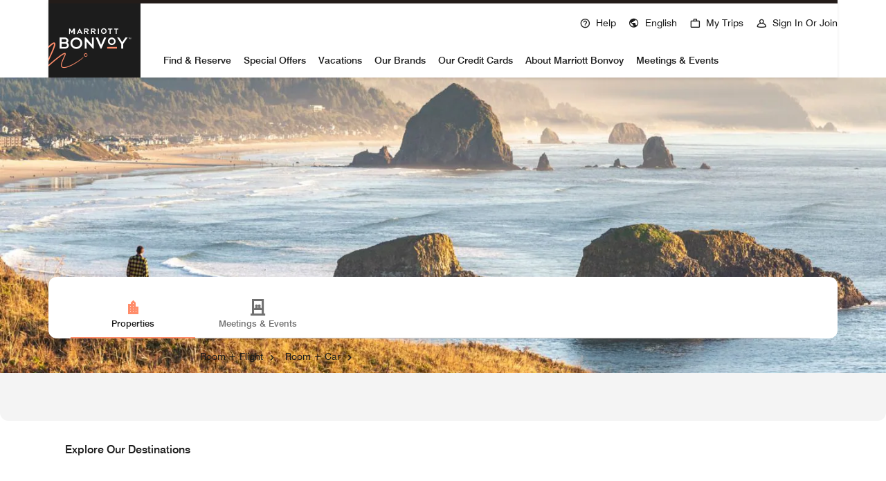

--- FILE ---
content_type: application/x-javascript
request_url: https://www.marriott.com/mi-assets/mi-static/mi-shop-renderer-2/phx-rel-r26.1.2-01122026/_next/static/chunks/77727.1a53a9a52b276bb6.js
body_size: 1208
content:
"use strict";(self.webpackChunk_N_E=self.webpackChunk_N_E||[]).push([[77727],{77727:(e,t,n)=>{n.d(t,{s:()=>d});var i=n(6029),a=n(55729),r=n(97139),l=n.n(r),o=n(41735),s=n(34591);let c=o.default.div.withConfig({componentId:"sc-d47a0759-0"})([".custom-link{display:block;@media ","{display:inline;}}.line-separator{display:none;@media ","{display:inline;}}a{text-decoration:underline;&:hover{text-decoration:underline;}}a:has(span.m-link-action),a:has(span.m-link-tertiary-button-external){text-decoration:none;&:hover{text-decoration:none;}}span.m-link-action a,span.m-link-tertiary-button-external a{text-decoration:none;&:hover{text-decoration:none;}}.m-link-action{font-size:inherit;font-weight:inherit;line-height:inherit;color:inherit;border-bottom-color:inherit;&:hover{font-weight:inherit;}}.m-link-tertiary-button-external{width:unset !important;overflow:visible !important;font-size:inherit;}ul{list-style:disc !important;}"],s.h.mediaQuery.md,s.h.mediaQuery.md);var u=n(60260);let d=e=>{let{text:t,componentId:n,styleclass:r,customClass:o,contentEditable:s,onChange:d,additionalComponent:b,...h}=e,m=(0,a.useRef)(null),p=()=>{var e;let t=null==m||null==(e=m.current)?void 0:e.querySelectorAll(".ariahidden");t&&t.forEach(e=>{e.setAttribute("aria-hidden","true")})},k=()=>{var e,n;t&&(null==(e=m.current)||e.querySelectorAll("span").forEach(e=>{var t;let n=e.querySelector("a");n||(null==(t=e.parentElement)?void 0:t.tagName)!=="A"||(n=e.parentElement),n&&(e.classList.contains("m-link-tertiary-button-external")?n.setAttribute("aria-label","".concat(n.textContent," Clickable link Opens in new tab / window")):e.classList.contains("m-link-action")?n.setAttribute("aria-label","".concat(n.textContent," Clickable link")):n.removeAttribute("aria-label"))}),null==(n=m.current)||n.querySelectorAll("a").forEach(e=>{if(e.closest("span"))return;let t=e.getAttribute("target");"_blank"===t?e.setAttribute("aria-label","".concat(e.textContent," Clickable link Opens in new tab / window")):"_self"===t?e.setAttribute("aria-label","".concat(e.textContent," Clickable link")):e.removeAttribute("aria-label")}))};return(0,a.useEffect)(()=>{if(!t||!m.current)return;k(),p();let e=new MutationObserver(k);return e.observe(m.current,{childList:!0,subtree:!0}),()=>e.disconnect()},[t]),(0,i.jsx)(c,{"data-component-name":"m-ui-library-RichText","data-testid":"ui-library-RichText",id:n,className:(0,u.A)(r||"",o),children:t&&(0,i.jsxs)("div",{children:[(0,i.jsx)("div",{ref:m,contentEditable:s,dangerouslySetInnerHTML:{__html:l().sanitize(t||"",{ALLOW_ARIA_ATTR:!0,ALLOW_DATA_ATTR:!0,ALLOWED_ATTR:["href","target","class","id","style","role","rel","name","type","value","checked","checkbox","for","tabindex","contenteditable","title","xmlns"],RETURN_DOM:!0}).innerHTML},style:{display:"inline",alignItems:"baseline"},onInput:e=>{null==d||d(e),k()},"data-testid":n,...h}),b]})})}}}]);
//# sourceMappingURL=77727.1a53a9a52b276bb6.js.map

--- FILE ---
content_type: application/x-javascript
request_url: https://www.marriott.com/mi-assets/mi-static/mi-shop-renderer-2/phx-rel-r26.1.2-01122026/_next/static/chunks/22812.33394f6594beb77a.js
body_size: 3426
content:
"use strict";(self.webpackChunk_N_E=self.webpackChunk_N_E||[]).push([[22812],{1440:(n,e,o)=>{o.d(e,{G:()=>b,J:()=>s});var a=o(85966),l=o(41735),r=o(9747),t=o(11994),i=o(34591);function d(){let n=(0,a._)(["\n  \n  .adv-search-brand-pill {\n    width: auto;\n    height: ",";\n    border-color: ",";\n    margin-right: 0;\n    margin-bottom: 0;\n    min-width: ",";\n    min-height: unset;\n\n    @media only "," {\n      width: auto;\n      height: ",";\n      min-width: ",";\n      min-height: ",";\n\n    }\n    @media only "," {\n      width: auto;\n      height: ",";\n      min-width: ",";\n      min-height: ",";\n    }\n  }\n  .hotel-dir-desktop-height{\n    @media only "," {\n      width: auto;\n      height: ",";\n    }\n  }\n  .adv-search-brand-list{\n    width: 100%;\n  }\n\n  .brand-logo-XE::before {\n    font-size: ",";\n    margin-top: ",";\n  }\n\n  .brand-logo-EB::before {\n    font-size: ",";\n  }\n  .brand-logo-RZ::before {\n    font-size: ",";\n  }\n  .brand-logo-LC::before {\n    font-size: ",";\n  }\n  .brand-logo-XR::before {\n    font-size: ",";\n  }\n  .brand-logo-WH::before {\n    font-size: ",";\n\n    @media only "," {\n      font-size: ",";\n    }\n  }\n  .brand-logo-JW::before {\n    font-size: ",";\n  }\n  .brand-logo-BG::before {\n    font-size: ",";\n  }\n  .brand-logo-MC::before {\n    font-size: ",";\n  }\n  .brand-logo-SI::before {\n    font-size: ",";\n  }\n  .portfolio-icon-mvc::before{\n    font-size: ",";\n    margin-top: ",";\n  }\n  .brand-logo-MV::before {\n    font-size: ",";\n  }\n  .brand-logo-DE::before {\n    font-size: ",";\n  }\n  .brand-logo-WI::before {\n    font-size: ",";\n  }\n  .brand-logo-MD::before {\n    font-size: ",";\n  }\n  .brand-logo-BR::before {\n    font-size: ",";\n    margin-top: ",";\n  }\n  .brand-logo-AK::before {\n    font-size: ",";\n  }\n  .brand-logo-TX::before {\n    font-size: ",";\n  }\n  .brand-logo-DS::before {\n    font-size: ",";\n  }\n  .brand-logo-GE::before {\n    font-size: ",";\n  }\n  .brand-logo-CY::before {\n    font-size: ",";\n  }\n  .brand-logo-FP::before {\n    font-size: ",";\n    margin-top: ",";\n  }\n  .brand-logo-SH::before {\n    font-size: ",";\n  }\n  .brand-logo-FI::before {\n    font-size: ",";\n  }\n  .brand-logo-PR::before {\n    font-size: ",";\n  }\n  .brand-logo-AR::before {\n    font-size: ",";\n  }\n  .brand-logo-AL::before {\n    font-size: ",";\n  }\n  .brand-logo-OX::before {\n    font-size: ",";\n  }\n  .brand-logo-RI::before {\n    font-size: ",";\n  }\n  .brand-logo-TS::before {\n    font-size: ",";\n  }\n  .brand-logo-ER::before {\n    font-size: ",";\n  }\n  .brand-logo-EL::before {\n    font-size: ",";\n  }\n  .brand-logo-XE::before {\n    font-size: ",";\n    margin-top: ",";\n  }\n  .brand-logo-RS::before {\n    font-size: ",";\n    margin-top: ",";\n  }\n\n  .brand-logo-MG::before {\n    font-size: ",";\n    margin-top: ",";\n  }\n  .brand-logo-XF::before {\n    font-size: ",";\n    margin-top: ",";\n  }\n  .brand-logo-BA::before {\n    font-size: ",";\n    margin-top: ",";\n  }\n  .brand-logo-SN::before {\n    font-size: ",";\n    margin-top: ",";\n  }\n  .brand-logo-SE::before {\n    font-size: ",";\n    margin-top: ",";\n  }\n  .brand-logo-OC::before {\n    font-size: ",";\n    margin-top: ","; \n\n    @media only "," {\n      font-size: ",";\n      margin-top: ",";\n    }\n  }\n  .brand-logo-CM::before {\n    font-size: ",";\n    margin-top: ",";\n  }\n\n  @media only "," {\n    width: 100%;\n  }\n"]);return d=function(){return n},n}let s=l.default.div.withConfig({componentId:"sc-9baee01f-0"})(["width:100%;.brand-filter__category_list{list-style:none;}.tabbed-search-form-brand-category-list{gap:",";display:grid !important;grid-template-columns:auto auto;@media only ","{grid-template-columns:auto auto auto auto;}@media only ","{grid-template-columns:auto auto auto;}}.hotel-directory-brand-list{grid-template-columns:auto auto auto;@media only ","{grid-template-columns:auto auto auto auto;}@media only ","{grid-template-columns:auto auto auto auto;}}.adv-search-brand-filter-label{letter-spacing:",";}.brand-logo-container{box-sizing:border-box;height:",";width:",";min-height:",";min-width:",";border:"," solid ",";border-radius:",";margin:0 "," "," 0;background-color:",";cursor:pointer;&:hover{box-shadow:0 "," "," 0 rgba(0,0,0,0.25);}.brand-logo{&:hover{background-color:transparent;}}.brand-logo-disabled{color:",";}&.active{border:"," solid ",";box-shadow:none;}&.disabled{background-color:",";cursor:not-allowed;pointer-events:none;&:hover{box-shadow:none;}&:focus{box-shadow:none;}}}@media only ","{.brand-logo-container{height:",";width:",";min-height:",";min-width:",";}}.adv-search-select-btn{padding:0;}.brand-filter__category_label_btn{background:transparent;text-overflow:ellipsis;overflow:hidden;text-decoration:underline;font:",";&.disabled{cursor:not-allowed;color:",";pointer-events:none;}}.tab-focus{&:focus-visible{outline:-webkit-focus-ring-color auto ",";}}@media only ","{.brand-logo-container{cursor:pointer;&:hover{box-shadow:none;}}}.brand-filter__category_label{display:flex;justify-content:space-between;white-space:nowrap;align-items:center;span.label-seperator{padding-right:",";border-right:"," solid ",";}}"],(0,t.sj)(16),i.h.mediaQuery.md,i.h.mediaQuery.lg,i.h.mediaQuery.md,i.h.mediaQuery.lg,(0,t.sj)(1.2),(0,t.sj)(62),(0,t.sj)(92),(0,t.sj)(62),(0,t.sj)(92),(0,t.sj)(1),i.h.color.neutral30,(0,t.sj)(8),(0,t.sj)(10),(0,t.sj)(16),i.h.color.base20,(0,t.sj)(2),(0,t.sj)(4),i.h.color.neutral30,(0,t.sj)(2),i.h.color.base10,i.h.color.neutral10,i.h.mediaQuery.tablet,(0,t.sj)(72),(0,t.sj)(158),(0,t.sj)(72),(0,t.sj)(158),i.h.font.fontWeightMedium,i.h.color.neutral30,(0,t.sj)(1),i.h.mediaQuery.allTablets,(0,t.sj)(6),i.h.border.borderWidth03,i.h.color.neutral40),b=l.default.ul.withConfig({componentId:"sc-9baee01f-1"})(["",""],(0,r.A)(d(),(0,t.sj)(80),i.h.color.neutral30,(0,t.sj)(80),i.h.mediaQuery.md,(0,t.sj)(74),(0,t.sj)(118),(0,t.sj)(74),i.h.mediaQuery.lg,(0,t.sj)(62),(0,t.sj)(94),(0,t.sj)(62),i.h.mediaQuery.lg,(0,t.sj)(74),(0,t.sj)(37),(0,t.sj)(15),(0,t.sj)(14),(0,t.sj)(36),(0,t.sj)(42),(0,t.sj)(48),(0,t.sj)(11),i.h.mediaQuery.tablet,(0,t.sj)(10),(0,t.sj)(30),(0,t.sj)(20),(0,t.sj)(48),(0,t.sj)(36),(0,t.sj)(45),(0,t.sj)(10),(0,t.sj)(44),(0,t.sj)(48),(0,t.sj)(18),(0,t.sj)(12),(0,t.sj)(40),(0,t.sj)(10),(0,t.sj)(30),(0,t.sj)(16),(0,t.sj)(9),(0,t.sj)(36),(0,t.sj)(12),(0,t.sj)(46),(0,t.sj)(10),(0,t.sj)(30),(0,t.sj)(20),(0,t.sj)(32),(0,t.sj)(48),(0,t.sj)(34),(0,t.sj)(26),(0,t.sj)(14),(0,t.sj)(26),(0,t.sj)(34),(0,t.sj)(48),(0,t.sj)(24),(0,t.sj)(6),(0,t.sj)(18),(0,t.sj)(5),(0,t.sj)(24),(0,t.sj)(6),(0,t.sj)(24),(0,t.sj)(10),(0,t.sj)(40),(0,t.sj)(12),(0,t.sj)(50),(0,t.sj)(15),(0,t.sj)(30),(0,t.sj)(6),(0,t.sj)(15),(0,t.sj)(6),i.h.mediaQuery.md,(0,t.sj)(20),(0,t.sj)(12),(0,t.sj)(50),(0,t.sj)(15),i.h.mediaQuery.smallMobile))},22812:(n,e,o)=>{o.d(e,{i:()=>j});var a=o(6029),l=o(55729),r=o(60260),t=o(23230),i=o(10568),d=o(20138),s=o(77487),b=o(80245),c=o(1440),g=o(53131),u=o(84636),f=o(85372);let h=(n,e,o,l,d,s,b,c,g,f,h)=>{var m,j,p,v;let y="".concat(null==n||null==(m=n.brandTagTitle)?void 0:m.replace(/ /g,""),"-").concat(e);return(0,a.jsx)("li",{className:(0,r.A)("px-0",c||g?"adv-search-brand-list":""),children:(0,a.jsx)("div",{role:"checkbox",id:y,"aria-checked":l,onClick:()=>o(n),onKeyDown:e=>{("Enter"===e.key||"click"===e.type)&&o(n)},"aria-label":(null==n||null==(j=n.code)?void 0:j.toUpperCase())===u.M8?u.ZB:null==n?void 0:n.brandTagTitle,tabIndex:(null==n?void 0:n.isDisabled)?-1:0,className:(0,r.A)("t-font-m","brand-logo-container","custom_click_track","p-0","d-flex align-items-center justify-content-center",(null==n?void 0:n.isDisabled)?"disabled":"",!l||(null==n?void 0:n.isDisabled)?"":"active",c||g?"adv-search-brand-pill":"",g?"hotel-dir-desktop-height":""),"data-testid":y,custom_click_track_value:d||b&&"".concat(b,"| ").concat(s," ").concat(null==n?void 0:n.brandTagTitle," ").concat(l?"de-selection":"selection"," | internal"),children:f?(0,a.jsx)(t.J,{brand:"MV"===n.brandTagId?"MVC":n.brandTagId,aspectRatio:"3:2",width:null!=h?h:160,height:60,alignment:"Centered",isLink:!1,color:"background-aware",brandFullName:n.brandTagTitle}):(0,a.jsxs)(a.Fragment,{children:[(0,a.jsx)(i.I,{iconClass:(0,r.A)("brand-logo",(null==n||null==(p=n.brandTagId)?void 0:p.includes("portfolio"))?n.brandTagId:(null==n?void 0:n.brandTagId)==="MV"?"portfolio-icon-mvc":"brand-logo-".concat(null==n||null==(v=n.brandTagId)?void 0:v.toUpperCase()),(null==n?void 0:n.isDisabled)?"brand-logo-disabled":"")}),(0,a.jsx)("span",{className:"sr-only",children:n.brandTagTitle})]})})},e)},m=(n,e,o,l,t,i,s,b,g,u,f,m,j,p)=>{var v,y,x,z,_,w;let T=t.filter(e=>{var o;return(null==n||null==(o=n.brands)?void 0:o.findIndex(n=>e.brandTagId===n.brandTagId))!==-1}),I=(null==T?void 0:T.length)===(null==n||null==(v=n.brands)?void 0:v.length),k=null!=(w=null==n||null==(y=n.brands)?void 0:y.filter(n=>n.isDisabled))?w:[],C=null!=k&&!!k.length,N=[...T,...k],A=(null==(N=null==N?void 0:N.filter((n,e,o)=>(null==o?void 0:o.findIndex(e=>(null==e?void 0:e.brandTagId)===(null==n?void 0:n.brandTagId)))===e))?void 0:N.length)===(null==n||null==(x=n.brands)?void 0:x.length),E=(null==k?void 0:k.length)===(null==n||null==(z=n.brands)?void 0:z.length),L=i?A?null==n?void 0:n.categoryClearLabel:null==n?void 0:n.categorySelectLabel:I?null==n?void 0:n.categoryClearLabel:null==n?void 0:n.categorySelectLabel;return(0,a.jsx)("div",{className:"brand-filter__category",children:(0,a.jsxs)("fieldset",{children:[(0,a.jsxs)("legend",{role:"heading","aria-level":1,"aria-label":n.categoryTitle,className:(0,r.A)("mb-3"," brand-filter__category_label"),children:[(0,a.jsx)("span",{className:(0,r.A)(f,"brand-filter__category_label_title",u||m?"pr-2 adv-search-brand-filter-label":""),children:n.categoryTitle}),(0,a.jsxs)(d.$,{title:L,className:(0,r.A)("t-font-xs brand-filter__category_label_btn custom_click_track",i?E?"disabled":"":C?"disabled":"",u||m?"pl-2 t-font-weight-m tab-focus adv-search-select-btn":""),isDisabled:i?E:C,callback:()=>l(null==n?void 0:n.brands,i?A:I),custom_click_track_value:g&&"".concat(g," | ").concat(A?null==n?void 0:n.categoryClearLabel:null==n?void 0:n.categorySelectLabel," | internal "),children:[(u||m)&&(0,a.jsx)("div",{className:"btn-label-container",children:L||""}),!u&&!m&&(0,a.jsx)(a.Fragment,{children:L||""})]})]}),(0,a.jsx)(c.G,{className:(0,r.A)("brand-filter__category_list col-12 d-flex flex-wrap flex-row p-0",u||m?"tabbed-search-form-brand-category-list":"",m?"hotel-directory-brand-list":""),children:null==n||null==(_=n.brands)?void 0:_.map((n,e)=>{let a=t.some(e=>e.brandTagId===n.brandTagId);return h(n,e,o,a,s,b,g,u,m,j,p)})})]})},e)},j=n=>{var e;let{title:o,showSeparator:t,brandCategories:i,defaultSelected:d,onChange:u,isHotelBrandSelectedFlag:h,custom_click_track_value:j="",clickTrackingVal:p="",clickTrackingLoc:v="",isTabbedSearchForm:y=!1,shouldSelectionsBeReset:x=!1,categoryLabelFontClass:z="t-label-xs",isHotelDirectory:_=!1,logoContainerWidth:w,featureFlagLogo:T=!1}=n,[I,k]=(0,l.useState)(d),C=(0,g.n)("viewportM"),N=(0,g.n)("viewportL"),{featureFlagLogo:A}=(0,f.S)(),E=null!=(e=null==A?void 0:A.experience_mcom_logo_automation)?e:T;(0,l.useEffect)(()=>{(null==I?void 0:I.length)!==(null==d?void 0:d.length)&&k(d)},[x]),(0,l.useEffect)(()=>{k(d)},[d]);let L=n=>{let e=[];I.some(e=>e.brandTagId===n.brandTagId)?e=I.filter(e=>e.brandTagId!==n.brandTagId):e.push(...I,n),k(e),u(e)},S=(n,e)=>{let o=[],a=n.filter(n=>!0!==n.isDisabled);e?o=I.filter(n=>(null==a?void 0:a.findIndex(e=>n.brandTagId===e.brandTagId))===-1):o.push(...I,...a),k(o),u(o)};return(0,a.jsxs)(c.J,{"data-component-name":"m-shop-BrandFilter","data-testid":"shop-BrandFilter",className:(0,r.A)("brand-filter",y||_?N?"col-12 py-3 tabbed-searchform-brand-filters":"tabbed-searchform-brand-filters px-0":C?"col-12 px-2":""),children:[o&&(0,a.jsx)(s.D,{variation:b.headingType.subtitle,titleText:o,fontSize:b.size.large,element:b.tags.h3,customClass:"brand-filter__title my-4 mt-md-5 mb-md-4 mt-lg-5 mb-lg-4 mt-xl-5 mb-xl-4"}),null==i?void 0:i.map((n,e)=>m(n,e,L,S,I,h,j,p,v,y,z,_,E,w)),t&&(0,a.jsx)("hr",{"aria-hidden":!0,className:"filter-separator mt-4 mt-md-5 mt-lg-5 mt-xl-5"})]})}}}]);
//# sourceMappingURL=22812.33394f6594beb77a.js.map

--- FILE ---
content_type: application/x-javascript
request_url: https://www.marriott.com/mi-assets/mi-static/mi-shop-renderer-2/phx-rel-r26.1.2-01122026/_next/static/chunks/82488.b23668357a3ecfa0.js
body_size: 1172
content:
"use strict";(self.webpackChunk_N_E=self.webpackChunk_N_E||[]).push([[82488],{82488:(e,n,t)=>{t.r(n),t.d(n,{MerchandisingSmallBannerV1:()=>g});var l=t(6029),a=t(60260),s=t(71024),c=t.n(s),i=t(80245),o=t(77487),r=t(77727),d=t(17632);let m=c()(()=>t.e(83205).then(t.bind(t,83205)).then(e=>e.MerchandisingSmallBannerDescription),{loadableGenerated:{webpack:()=>[83205]}}),x=c()(()=>t.e(45037).then(t.bind(t,45037)).then(e=>e.MerchandisingSmallBannerButton),{loadableGenerated:{webpack:()=>[45037]}}),u=c()(()=>t.e(219).then(t.bind(t,219)).then(e=>e.MerchandisingSmallBannerVariations),{loadableGenerated:{webpack:()=>[219]}}),p=e=>{let{isTargetContentLoaded:n,legalLong:t,headerTag:s,headerLong:c,isVariationsAvailable:p,descriptionProps:b,variationProps:g,buttonProps:h,mathType:f}=e,v={class:(0,a.A)("merchandising-small-banner__content_heading mb-1 mb-md-0",{"skeleton-loader-composite pb-4":!n,"d-none":!c&&n}),content:n&&(null==c?void 0:c.length)>0?(e=>e.substring(e.indexOf(">")+1,e.lastIndexOf("<"))||c)(c):""};return(0,l.jsxs)("div",{className:(0,a.A)("merchandising-small-banner__content d-flex flex-column justify-content-between align-items-center flex-grow-1 pl-md-5 mt-3 mt-md-0",{"flex-md-row":!p},{"align-items-md-start flex-lg-row":p}),children:[(0,l.jsxs)("div",{"data-testid":"content-section",className:(0,a.A)("text-center text-md-left col-12",{"col-md-9 pl-0 pr-0 ":!p,"col-lg-7 px-0":p,"pr-lg-3":!((null==f?void 0:f.toLowerCase())==="currency"&&!(null==g?void 0:g.currencyType))}),children:[(0,l.jsx)(d.r,{textContent:v.content,className:v.class,variation:i.headingType.subtitle,fontSize:i.size.large,fallback:(0,l.jsx)(o.D,{customClass:v.class,variation:i.headingType.subtitle,fontSize:i.size.large,element:s,dangerouslySet:v.content})}),(0,l.jsx)(m,{isTargetContentLoaded:n,...b}),n&&t&&(0,l.jsx)(r.s,{text:t,componentId:"disclaimer-richtext",customClass:(0,a.A)("t-font-alt-xs disclaimer-text mt-md-2 d-none","".concat((null==f?void 0:f.toLowerCase())!=="currency"||(null==g?void 0:g.currencyType)?"d-md-block":"d-none"))})]}),(0,l.jsxs)("div",{className:(0,a.A)({"container px-0 pl-lg-5":p,"d-flex flex-column":!((null==f?void 0:f.toLowerCase())==="currency"&&!(null==g?void 0:g.currencyType))}),children:[p&&(0,l.jsx)(u,{...g}),n&&(null==h?void 0:h.callToActionText1)&&(0,l.jsx)(x,{...h}),n&&t&&(0,l.jsx)(r.s,{text:t,componentId:"disclaimer-richtext",customClass:(0,a.A)("t-font-alt-xs disclaimer-text mt-md-2 pt-3","".concat((null==f?void 0:f.toLowerCase())!=="currency"||(null==g?void 0:g.currencyType)?"d-block":"d-none"),"d-md-none")})]})]})};var b=t(42664);let g=e=>{let{imageProps:n,descriptionProps:t,buttonProps:s,variationProps:c,isTargetContentError:i,isTargetContentLoaded:o,mathType:r,legalLong:d,customContainerClass:m,colorScheme:x,headerTag:u,headerLong:g,isVariationsAvailable:h}=e;return(0,l.jsxs)("div",{className:(0,a.A)("merchandising-small-banner t-background-color ".concat(x," ").concat(m),"d-flex align-items-center flex-column flex-md-row","px-4 pt-0 pt-md-3 pb-4 pb-md-3",{"align-items-md-start":h}),children:[(0,l.jsx)(b.j,{...n}),(0,l.jsx)(p,{legalLong:d,headerTag:u,headerLong:g,descriptionProps:t,buttonProps:s,variationProps:c,isTargetContentError:i,isTargetContentLoaded:o,mathType:r,isVariationsAvailable:h})]})}}}]);
//# sourceMappingURL=82488.b23668357a3ecfa0.js.map

--- FILE ---
content_type: application/x-javascript
request_url: https://www.marriott.com/mi-assets/mi-static/mi-shop-renderer-2/phx-rel-r26.1.2-01122026/_next/static/chunks/pages/search/default-5e1310554bd41265.js
body_size: 590
content:
(self.webpackChunk_N_E=self.webpackChunk_N_E||[]).push([[24398],{46068:(e,t,i)=>{"use strict";i.r(t),i.d(t,{__N_SSP:()=>u,default:()=>d});var n=i(6029),s=i(12221),r=i(29329),l=i(96250),o=i(56187),a=i(65644),_=i(7939),c=i(91555),u=!0;function d(e){var t,i,u;let{model:d,pagePath:h,isAuthorMode:p}=e,m=(0,_.Ti)(a,(0,c.Km)()),{metaNames:C,metaProperties:f,title:v,staticComponentClientLibsCSS:E,staticComponentClientLibsJS:N,gridCss:P,hreflangList:w,canonical:S}=d,g=(0,l.$Y)(null==d||null==(u=d.cqItems)||null==(i=u.root)||null==(t=i[":items"])?void 0:t.responsivegrid);return(0,n.jsx)(r.X,{client:m,children:(0,n.jsx)(o.P,{metaNames:C,metaProps:f,title:v,staticComponentClientLibsCSS:E,staticComponentClientLibsJS:N,isAuthorMode:p,gridCss:P||"",hreflangList:w,canonical:S,USE_MOCK_MODEL:!1,children:(0,n.jsx)("section",{children:(0,n.jsx)(s.ResponsiveGrid,{...g,model:g,pagePath:h,itemPath:"root/responsivegrid"},h)})})})}},55097:(e,t,i)=>{(window.__NEXT_P=window.__NEXT_P||[]).push(["/search/default",function(){return i(46068)}])}},e=>{var t=t=>e(e.s=t);e.O(0,[95669,56187,62966,97718,18351,46827,67190,90636,46593,8811,38792],()=>t(55097)),_N_E=e.O()}]);
//# sourceMappingURL=default-5e1310554bd41265.js.map

--- FILE ---
content_type: application/x-javascript
request_url: https://www.marriott.com/mi-assets/mi-static/mi-shop-renderer-2/phx-rel-r26.1.2-01122026/_next/static/chunks/17632.4faa1a7091b4b6c8.js
body_size: 785
content:
"use strict";(self.webpackChunk_N_E=self.webpackChunk_N_E||[]).push([[17632],{17632:(l,e,n)=>{n.d(e,{r:()=>g});var t=n(6029),i=n(60260),r=n(55729),u=n(25417),a=n(97839),c=n(69199),s=n(23583),o=n(67072),d=n(48907),h=n(12929),m=n(97490),v=n(80245);let f=n(41735).default.div.withConfig({componentId:"sc-7b6f363d-0"})(["&.markdown-text *{font-family:inherit;color:inherit;margin:0px;}"]);async function A(l){var e,n,t,i;if(null==l||null==(e=l.match(/==(.+?)==/g))?void 0:e.length)return!0;try{let e=await (0,c.V)().use(h.A).use(m.A).use(a.A).process(l);return(null==(n=String(l))?void 0:n.trim())!==(null==(i=String(null==e?void 0:e.value))||null==(t=i.trim())?void 0:t.replaceAll(/^(<p>)|(<\/p>)$/g,"").trim())}catch(l){return!1}}let g=l=>{let{className:e,textContent:n,fallback:a,variation:c,fontSize:g=v.size.medium}=l,[p,k]=(0,r.useState)(!1),[w,x]=(0,r.useState)(!1);return(0,r.useEffect)(()=>{if(n){var l;null==(l=A(n))||l.then(l=>{k(l),x(!0)}).catch(l=>{console.log(l),x(!0)})}},[n]),(0,t.jsx)("div",{className:(0,i.A)({"invisible ":!w}),children:p?(0,t.jsx)(f,{className:(0,i.A)("markdown-text","t-".concat(c,"-").concat(g),e),children:(0,t.jsx)(u.oz,{remarkPlugins:[(null==n?void 0:n.includes("~"))&&!(null==n?void 0:n.includes("~~"))?o.A:h.A,s.A,m.A],rehypePlugins:[d.A],children:(l=>{let e=l?[...l.matchAll(/==(.+?)==/g)]:[],n=l;return null==e||e.forEach(l=>{n=null==n?void 0:n.replace(null==l?void 0:l[0],"<mark>".concat(null==l?void 0:l[1],"</mark>"))}),n})(n)})}):a})}}}]);
//# sourceMappingURL=17632.4faa1a7091b4b6c8.js.map

--- FILE ---
content_type: application/x-javascript
request_url: https://www.marriott.com/mi-assets/mi-static/mi-shop-renderer-2/phx-rel-r26.1.2-01122026/_next/static/chunks/12803.0d0bcdcab32fac5a.js
body_size: 908
content:
"use strict";(self.webpackChunk_N_E=self.webpackChunk_N_E||[]).push([[12803],{12803:(e,n,a)=>{a.r(n),a.d(n,{DCADecisionContainer:()=>v,MerchandisingBrandBanner:()=>I,MerchandisingBrandBannerNonEditable:()=>R,MerchandisingCardTile:()=>y,MerchandisingCardTileNonEditable:()=>A,MerchandisingCarouselContainer:()=>F,MerchandisingCarouselContainerNonEditable:()=>J,MerchandisingDCAContainer:()=>K,MerchandisingHeroBanner:()=>E,MerchandisingPartnerCard:()=>O,MerchandisingPartnerCardNonEditable:()=>Q,MerchandisingPortalModalComp:()=>H,MerchandisingPortalModalNonEditable:()=>L,MerchandisingSignInModalComp:()=>q,MerchandisingSignInModalNonEditable:()=>z,MerchandisingSmallBanner:()=>N,MerchandisingSmallBannerComp:()=>u,MerchandisingTileSkinny:()=>T,MerchandisingTileSkinnyNonEditable:()=>D,RiottMediaCard:()=>_,RiottMediaCardNonEditable:()=>f});var i=a(6029),o=a(71024),r=a.n(o),d=a(41041);let l=r()(()=>a.e(25053).then(a.bind(a,25053)).then(e=>e.SkeletonLoaderStyles),{loadableGenerated:{webpack:()=>[25053]}}),t=r()(()=>Promise.all([a.e(95669),a.e(10884),a.e(8588),a.e(38025),a.e(25053),a.e(3401),a.e(17632),a.e(20346),a.e(15740)]).then(a.bind(a,15740)).then(e=>e.MerchandisingHeroBanner),{loadableGenerated:{webpack:()=>[15740]}}),s=r()(()=>Promise.all([a.e(25053),a.e(3401),a.e(9805)]).then(a.bind(a,9805)).then(e=>e.MerchandisingSmallBanner),{loadableGenerated:{webpack:()=>[9805]}}),p=r()(()=>Promise.all([a.e(25053),a.e(3401),a.e(9805)]).then(a.bind(a,9805)).then(e=>e.MerchandisingSmallBannerComponent),{loadableGenerated:{webpack:()=>[9805]}}),h=r()(()=>Promise.all([a.e(25053),a.e(3401),a.e(23033)]).then(a.bind(a,23033)).then(e=>e.MerchandisingTileSkinny),{loadableGenerated:{webpack:()=>[23033]}}),b=r()(()=>Promise.all([a.e(25053),a.e(3401),a.e(23033)]).then(a.bind(a,23033)).then(e=>e.MerchandisingTileSkinnyComponent),{loadableGenerated:{webpack:()=>[23033]}}),C=r()(()=>Promise.all([a.e(25053),a.e(3401),a.e(7830)]).then(a.bind(a,7830)).then(e=>e.DCADecisionContainer),{loadableGenerated:{webpack:()=>[7830]}}),c=r()(()=>Promise.all([a.e(41865),a.e(25053),a.e(3401),a.e(85651)]).then(a.bind(a,85651)).then(e=>e.MerchandisingCardTile),{loadableGenerated:{webpack:()=>[85651]}}),m=r()(()=>Promise.all([a.e(41865),a.e(25053),a.e(3401),a.e(85651)]).then(a.bind(a,85651)).then(e=>e.MerchandisingCardTileComponent),{loadableGenerated:{webpack:()=>[85651]}}),M=r()(()=>Promise.all([a.e(25053),a.e(3401),a.e(47380)]).then(a.bind(a,47380)).then(e=>e.MerchandisingBrandBanner),{loadableGenerated:{webpack:()=>[47380]}}),g=r()(()=>Promise.all([a.e(25053),a.e(3401),a.e(47380)]).then(a.bind(a,47380)).then(e=>e.MerchandisingBrandBannerComponent),{loadableGenerated:{webpack:()=>[47380]}}),k=r()(()=>Promise.all([a.e(25053),a.e(3401),a.e(20346),a.e(28036)]).then(a.bind(a,28036)).then(e=>e.RiottMediaCard),{loadableGenerated:{webpack:()=>[28036]}}),P=r()(()=>Promise.all([a.e(25053),a.e(3401),a.e(20346),a.e(28036)]).then(a.bind(a,28036)).then(e=>e.RiottMediaComponent),{loadableGenerated:{webpack:()=>[28036]}}),w=r()(()=>Promise.all([a.e(77727),a.e(25053),a.e(3401),a.e(37579)]).then(a.bind(a,37579)).then(e=>e.MerchandisingPortalModal),{loadableGenerated:{webpack:()=>[37579]}}),j=r()(()=>Promise.all([a.e(77727),a.e(25053),a.e(3401),a.e(37579)]).then(a.bind(a,37579)).then(e=>e.MerchandisingPortalModalComponent),{loadableGenerated:{webpack:()=>[37579]}}),x=r()(()=>Promise.all([a.e(25053),a.e(3401),a.e(86847)]).then(a.bind(a,86847)).then(e=>e.MerchandisingSignInModal),{loadableGenerated:{webpack:()=>[86847]}}),G=r()(()=>Promise.all([a.e(25053),a.e(3401),a.e(86847)]).then(a.bind(a,86847)).then(e=>e.MerchandisingSignInModalComponent),{loadableGenerated:{webpack:()=>[86847]}}),B=r()(()=>Promise.all([a.e(25053),a.e(3401),a.e(13324)]).then(a.bind(a,13324)).then(e=>e.MerchandisingPartnerCard),{loadableGenerated:{webpack:()=>[13324]}}),S=r()(()=>Promise.all([a.e(25053),a.e(3401),a.e(13324)]).then(a.bind(a,13324)).then(e=>e.MerchandisingPartnerCardComponent),{loadableGenerated:{webpack:()=>[13324]}}),E=e=>(0,i.jsx)(d.C,{Component:t,props:e}),N=e=>(0,i.jsx)(d.C,{Component:s,props:e}),u=e=>(0,i.jsx)(d.C,{Component:p,props:e}),T=e=>(0,i.jsx)(d.C,{Component:h,props:e}),D=e=>(0,i.jsx)(d.C,{Component:b,props:e}),y=e=>(0,i.jsx)(d.C,{Component:c,props:e}),A=e=>(0,i.jsx)(d.C,{Component:m,props:e}),I=e=>(0,i.jsx)(d.C,{Component:M,props:e}),R=e=>(0,i.jsx)(d.C,{Component:g,props:e}),_=e=>(0,i.jsx)(l,{children:(0,i.jsx)(d.C,{Component:k,props:e})}),f=e=>(0,i.jsx)(l,{children:(0,i.jsx)(d.C,{Component:P,props:e})}),H=e=>(0,i.jsx)(d.C,{Component:w,props:e}),v=e=>(0,i.jsx)(d.C,{Component:C,props:e}),L=e=>(0,i.jsx)(d.C,{Component:j,props:e}),q=e=>(0,i.jsx)(d.C,{Component:x,props:e}),z=e=>(0,i.jsx)(d.C,{Component:G,props:e}),F=r()(()=>Promise.all([a.e(25053),a.e(3401),a.e(46253)]).then(a.bind(a,46253)).then(e=>e.MerchandisingCarouselContainer),{loadableGenerated:{webpack:()=>[46253]}}),J=r()(()=>Promise.all([a.e(25053),a.e(3401),a.e(46253)]).then(a.bind(a,46253)).then(e=>e.MerchandisingCarouselContainerNonEditable),{loadableGenerated:{webpack:()=>[46253]}}),K=r()(()=>Promise.all([a.e(25053),a.e(3212)]).then(a.bind(a,3212)).then(e=>e.MerchandisingDCAContainer),{loadableGenerated:{webpack:()=>[3212]}}),O=e=>(0,i.jsx)(l,{children:(0,i.jsx)(d.C,{Component:B,props:e})}),Q=e=>(0,i.jsx)(l,{children:(0,i.jsx)(d.C,{Component:S,props:e})})}}]);
//# sourceMappingURL=12803.0d0bcdcab32fac5a.js.map

--- FILE ---
content_type: application/x-javascript
request_url: https://www.marriott.com/mi-assets/mi-static/mi-shop-renderer-2/phx-rel-r26.1.2-01122026/_next/static/bYFo-DZhRCFMOE1N93dYc/_buildManifest.js
body_size: 575
content:
self.__BUILD_MANIFEST=function(e,s,a,t,c){return{__rewrites:{afterFiles:[],beforeFiles:[{has:void 0,source:"/mi-assets/mi-static/mi-shop-renderer-2/phx-rel-r26.1.2-01122026/_next/:path+",destination:"/_next/:path+"}],fallback:[]},__routerFilterStatic:{numItems:0,errorRate:1e-4,numBits:0,numHashes:c,bitArray:[]},__routerFilterDynamic:{numItems:a,errorRate:1e-4,numBits:a,numHashes:c,bitArray:[]},"/404":["static/chunks/pages/404-690f82147394933a.js"],"/500":["static/chunks/pages/500-3bcd184b275df084.js"],"/_error":["static/chunks/pages/_error-e832455784d7ec1b.js"],"/hotel-search":[e,s,"static/chunks/pages/hotel-search-6ec596af1088d68d.js"],"/hotel-search/new-hotel.hotels":["static/chunks/pages/hotel-search/new-hotel.hotels-098ed594d45f0fc9.js"],"/search/availabilityCalendar":[e,s,"static/chunks/pages/search/availabilityCalendar-ac27b2bfbb8cc1ed.js"],"/search/default":[e,s,"static/chunks/pages/search/default-5e1310554bd41265.js"],"/search/findHotels":[e,"static/chunks/37242-dc5b3f49a2132a59.js",s,"static/chunks/pages/search/findHotels-02d2bf8d9efed05d.js"],"/shop/[index]":["static/chunks/52361-2a913fcb35b7cc60.js","static/chunks/pages/shop/[index]-aefd1c865ea1954f.js"],"/[[...page]]":[e,s,"static/chunks/pages/[[...page]]-770bce53a4df0bd5.js"],sortedPages:["/404","/500","/_app","/_error","/hotel-search","/hotel-search/new-hotel.hotels","/search/availabilityCalendar","/search/default","/search/findHotels","/shop/[index]","/[[...page]]"]}}("static/chunks/95669-7f981e511f5c5147.js","static/chunks/56187-54d423a5dca2bf0f.js",0,1e-4,NaN),self.__BUILD_MANIFEST_CB&&self.__BUILD_MANIFEST_CB();

--- FILE ---
content_type: application/x-javascript
request_url: https://www.marriott.com/mi-assets/mi-static/mi-shop-renderer-2/phx-rel-r26.1.2-01122026/_next/static/chunks/38025.a917584cbc41002c.js
body_size: 135484
content:
(self.webpackChunk_N_E=self.webpackChunk_N_E||[]).push([[38025],{1003:(e,t,n)=>{"use strict";function r(e,t,n,r){let i,a=e.length,o=0;if(t=t<0?-t>a?0:a+t:t>a?a:t,n=n>0?n:0,r.length<1e4)(i=Array.from(r)).unshift(t,n),e.splice(...i);else for(n&&e.splice(t,n);o<r.length;)(i=r.slice(o,o+1e4)).unshift(t,0),e.splice(...i),o+=1e4,t+=1e4}function i(e,t){return e.length>0?(r(e,e.length,0,t),e):t}n.d(t,{V:()=>i,m:()=>r})},1857:(e,t,n)=>{"use strict";function r(e){return"&#x"+e.toString(16).toUpperCase()+";"}n.d(t,{T:()=>r})},6687:(e,t,n)=>{"use strict";n.d(t,{I:()=>c});var r=n(6929),i=n(7201),a=n(15819);let o=/[A-Z]/g,s=/-[a-z]/g,l=/^data[-\w.:]+$/i;function c(e,t){let n=(0,a.S)(t),c=t,d=i.R;if(n in e.normal)return e.property[e.normal[n]];if(n.length>4&&"data"===n.slice(0,4)&&l.test(t)){if("-"===t.charAt(4)){let e=t.slice(5).replace(s,h);c="data"+e.charAt(0).toUpperCase()+e.slice(1)}else{let e=t.slice(4);if(!s.test(e)){let n=e.replace(o,u);"-"!==n.charAt(0)&&(n="-"+n),t="data"+n}}d=r.E}return new d(c,t)}function u(e){return"-"+e.toLowerCase()}function h(e){return e.charAt(1).toUpperCase()}},6929:(e,t,n)=>{"use strict";n.d(t,{E:()=>o});var r=n(7201),i=n(92650);let a=Object.keys(i);class o extends r.R{constructor(e,t,n,r){let o=-1;if(super(e,t),function(e,t,n){n&&(e[t]=n)}(this,"space",r),"number"==typeof n)for(;++o<a.length;){let e=a[o];!function(e,t,n){n&&(e[t]=n)}(this,a[o],(n&i[e])===i[e])}}}o.prototype.defined=!0},7201:(e,t,n)=>{"use strict";n.d(t,{R:()=>r});class r{constructor(e,t){this.attribute=t,this.property=e}}r.prototype.attribute="",r.prototype.booleanish=!1,r.prototype.boolean=!1,r.prototype.commaOrSpaceSeparated=!1,r.prototype.commaSeparated=!1,r.prototype.defined=!1,r.prototype.mustUseProperty=!1,r.prototype.number=!1,r.prototype.overloadedBoolean=!1,r.prototype.property="",r.prototype.spaceSeparated=!1,r.prototype.space=void 0},9325:(e,t,n)=>{"use strict";function r(e,t){let n=String(e),r=n.indexOf(t),i=r,a=0,o=0;if("string"!=typeof t)throw TypeError("Expected substring");for(;-1!==r;)r===i?++a>o&&(o=a):a=1,i=r+t.length,r=n.indexOf(t,i);return o}n.d(t,{D:()=>r})},12162:(e,t,n)=>{"use strict";function r(e,t,n){return">"+(n?"":" ")+e}n.d(t,{p:()=>v});var i=n(25894);function a(e,t,n,r){let a=-1;for(;++a<n.unsafe.length;)if("\n"===n.unsafe[a].character&&(0,i.q)(n.stack,n.unsafe[a]))return/[ \t]/.test(r.before)?"":" ";return"\\\n"}var o=n(9325),s=n(44249);function l(e,t,n){return(n?"":"    ")+e}function c(e){let t=e.options.quote||'"';if('"'!==t&&"'"!==t)throw Error("Cannot serialize title with `"+t+"` for `options.quote`, expected `\"`, or `'`");return t}var u=n(1857),h=n(76527);function d(e,t,n){let r=(0,h.S)(e),i=(0,h.S)(t);return void 0===r?void 0===i?"_"===n?{inside:!0,outside:!0}:{inside:!1,outside:!1}:1===i?{inside:!0,outside:!0}:{inside:!1,outside:!0}:1===r?void 0===i?{inside:!1,outside:!1}:1===i?{inside:!0,outside:!0}:{inside:!1,outside:!1}:void 0===i?{inside:!1,outside:!1}:1===i?{inside:!0,outside:!1}:{inside:!1,outside:!1}}function p(e,t,n,r){let i=function(e){let t=e.options.emphasis||"*";if("*"!==t&&"_"!==t)throw Error("Cannot serialize emphasis with `"+t+"` for `options.emphasis`, expected `*`, or `_`");return t}(n),a=n.enter("emphasis"),o=n.createTracker(r),s=o.move(i),l=o.move(n.containerPhrasing(e,{after:i,before:s,...o.current()})),c=l.charCodeAt(0),h=d(r.before.charCodeAt(r.before.length-1),c,i);h.inside&&(l=(0,u.T)(c)+l.slice(1));let p=l.charCodeAt(l.length-1),f=d(r.after.charCodeAt(0),p,i);f.inside&&(l=l.slice(0,-1)+(0,u.T)(p));let m=o.move(i);return a(),n.attentionEncodeSurroundingInfo={after:f.outside,before:h.outside},s+l+m}p.peek=function(e,t,n){return n.options.emphasis||"*"};var f=n(78438);function m(e){return e.value||""}function E(e,t,n,r){let i=c(n),a='"'===i?"Quote":"Apostrophe",o=n.enter("image"),s=n.enter("label"),l=n.createTracker(r),u=l.move("![");return u+=l.move(n.safe(e.alt,{before:u,after:"]",...l.current()})),u+=l.move("]("),s(),!e.url&&e.title||/[\0- \u007F]/.test(e.url)?(s=n.enter("destinationLiteral"),u+=l.move("<"),u+=l.move(n.safe(e.url,{before:u,after:">",...l.current()})),u+=l.move(">")):(s=n.enter("destinationRaw"),u+=l.move(n.safe(e.url,{before:u,after:e.title?" ":")",...l.current()}))),s(),e.title&&(s=n.enter(`title${a}`),u+=l.move(" "+i),u+=l.move(n.safe(e.title,{before:u,after:i,...l.current()})),u+=l.move(i),s()),u+=l.move(")"),o(),u}function g(e,t,n,r){let i=e.referenceType,a=n.enter("imageReference"),o=n.enter("label"),s=n.createTracker(r),l=s.move("!["),c=n.safe(e.alt,{before:l,after:"]",...s.current()});l+=s.move(c+"]["),o();let u=n.stack;n.stack=[],o=n.enter("reference");let h=n.safe(n.associationId(e),{before:l,after:"]",...s.current()});return o(),n.stack=u,a(),"full"!==i&&c&&c===h?"shortcut"===i?l=l.slice(0,-1):l+=s.move("]"):l+=s.move(h+"]"),l}function T(e,t,n){let r=e.value||"",i="`",a=-1;for(;RegExp("(^|[^`])"+i+"([^`]|$)").test(r);)i+="`";for(/[^ \r\n]/.test(r)&&(/^[ \r\n]/.test(r)&&/[ \r\n]$/.test(r)||/^`|`$/.test(r))&&(r=" "+r+" ");++a<n.unsafe.length;){let e,t=n.unsafe[a],i=n.compilePattern(t);if(t.atBreak)for(;e=i.exec(r);){let t=e.index;10===r.charCodeAt(t)&&13===r.charCodeAt(t-1)&&t--,r=r.slice(0,t)+" "+r.slice(e.index+1)}}return i+r+i}m.peek=function(){return"<"},E.peek=function(){return"!"},g.peek=function(){return"!"},T.peek=function(){return"`"};var A=n(60026);function _(e,t){let n=(0,A.d)(e);return!!(!t.options.resourceLink&&e.url&&!e.title&&e.children&&1===e.children.length&&"text"===e.children[0].type&&(n===e.url||"mailto:"+n===e.url)&&/^[a-z][a-z+.-]+:/i.test(e.url)&&!/[\0- <>\u007F]/.test(e.url))}function k(e,t,n,r){let i,a,o=c(n),s='"'===o?"Quote":"Apostrophe",l=n.createTracker(r);if(_(e,n)){let t=n.stack;n.stack=[],i=n.enter("autolink");let r=l.move("<");return r+=l.move(n.containerPhrasing(e,{before:r,after:">",...l.current()})),r+=l.move(">"),i(),n.stack=t,r}i=n.enter("link"),a=n.enter("label");let u=l.move("[");return u+=l.move(n.containerPhrasing(e,{before:u,after:"](",...l.current()})),u+=l.move("]("),a(),!e.url&&e.title||/[\0- \u007F]/.test(e.url)?(a=n.enter("destinationLiteral"),u+=l.move("<"),u+=l.move(n.safe(e.url,{before:u,after:">",...l.current()})),u+=l.move(">")):(a=n.enter("destinationRaw"),u+=l.move(n.safe(e.url,{before:u,after:e.title?" ":")",...l.current()}))),a(),e.title&&(a=n.enter(`title${s}`),u+=l.move(" "+o),u+=l.move(n.safe(e.title,{before:u,after:o,...l.current()})),u+=l.move(o),a()),u+=l.move(")"),i(),u}function y(e,t,n,r){let i=e.referenceType,a=n.enter("linkReference"),o=n.enter("label"),s=n.createTracker(r),l=s.move("["),c=n.containerPhrasing(e,{before:l,after:"]",...s.current()});l+=s.move(c+"]["),o();let u=n.stack;n.stack=[],o=n.enter("reference");let h=n.safe(n.associationId(e),{before:l,after:"]",...s.current()});return o(),n.stack=u,a(),"full"!==i&&c&&c===h?"shortcut"===i?l=l.slice(0,-1):l+=s.move("]"):l+=s.move(h+"]"),l}function S(e){let t=e.options.bullet||"*";if("*"!==t&&"+"!==t&&"-"!==t)throw Error("Cannot serialize items with `"+t+"` for `options.bullet`, expected `*`, `+`, or `-`");return t}function b(e){let t=e.options.rule||"*";if("*"!==t&&"-"!==t&&"_"!==t)throw Error("Cannot serialize rules with `"+t+"` for `options.rule`, expected `*`, `-`, or `_`");return t}k.peek=function(e,t,n){return _(e,n)?"<":"["},y.peek=function(){return"["};let C=function(e){var t,n;if(null==e)return N;if("function"==typeof e)return I(e);if("object"==typeof e){return Array.isArray(e)?function(e){let t=[],n=-1;for(;++n<e.length;)t[n]=C(e[n]);return I(function(...e){let n=-1;for(;++n<t.length;)if(t[n].apply(this,e))return!0;return!1})}(e):(t=e,I(function(e){let n;for(n in t)if(e[n]!==t[n])return!1;return!0}))}if("string"==typeof e){return n=e,I(function(e){return e&&e.type===n})}throw Error("Expected function, string, or object as test")};function I(e){return function(t,n,r){return!!(function(e){return null!==e&&"object"==typeof e&&"type"in e}(t)&&e.call(this,t,"number"==typeof n?n:void 0,r||void 0))}}function N(){return!0}let D=C(["break","delete","emphasis","footnote","footnoteReference","image","imageReference","inlineCode","inlineMath","link","linkReference","mdxJsxTextElement","mdxTextExpression","strong","text","textDirective"]);function O(e,t,n,r){let i=function(e){let t=e.options.strong||"*";if("*"!==t&&"_"!==t)throw Error("Cannot serialize strong with `"+t+"` for `options.strong`, expected `*`, or `_`");return t}(n),a=n.enter("strong"),o=n.createTracker(r),s=o.move(i+i),l=o.move(n.containerPhrasing(e,{after:i,before:s,...o.current()})),c=l.charCodeAt(0),h=d(r.before.charCodeAt(r.before.length-1),c,i);h.inside&&(l=(0,u.T)(c)+l.slice(1));let p=l.charCodeAt(l.length-1),f=d(r.after.charCodeAt(0),p,i);f.inside&&(l=l.slice(0,-1)+(0,u.T)(p));let m=o.move(i+i);return a(),n.attentionEncodeSurroundingInfo={after:f.outside,before:h.outside},s+l+m}O.peek=function(e,t,n){return n.options.strong||"*"};let v={blockquote:function(e,t,n,i){let a=n.enter("blockquote"),o=n.createTracker(i);o.move("> "),o.shift(2);let s=n.indentLines(n.containerFlow(e,o.current()),r);return a(),s},break:a,code:function(e,t,n,r){let i=function(e){let t=e.options.fence||"`";if("`"!==t&&"~"!==t)throw Error("Cannot serialize code with `"+t+"` for `options.fence`, expected `` ` `` or `~`");return t}(n),a=e.value||"",c="`"===i?"GraveAccent":"Tilde";if((0,s.m)(e,n)){let e=n.enter("codeIndented"),t=n.indentLines(a,l);return e(),t}let u=n.createTracker(r),h=i.repeat(Math.max((0,o.D)(a,i)+1,3)),d=n.enter("codeFenced"),p=u.move(h);if(e.lang){let t=n.enter(`codeFencedLang${c}`);p+=u.move(n.safe(e.lang,{before:p,after:" ",encode:["`"],...u.current()})),t()}if(e.lang&&e.meta){let t=n.enter(`codeFencedMeta${c}`);p+=u.move(" "),p+=u.move(n.safe(e.meta,{before:p,after:"\n",encode:["`"],...u.current()})),t()}return p+=u.move("\n"),a&&(p+=u.move(a+"\n")),p+=u.move(h),d(),p},definition:function(e,t,n,r){let i=c(n),a='"'===i?"Quote":"Apostrophe",o=n.enter("definition"),s=n.enter("label"),l=n.createTracker(r),u=l.move("[");return u+=l.move(n.safe(n.associationId(e),{before:u,after:"]",...l.current()})),u+=l.move("]: "),s(),!e.url||/[\0- \u007F]/.test(e.url)?(s=n.enter("destinationLiteral"),u+=l.move("<"),u+=l.move(n.safe(e.url,{before:u,after:">",...l.current()})),u+=l.move(">")):(s=n.enter("destinationRaw"),u+=l.move(n.safe(e.url,{before:u,after:e.title?" ":"\n",...l.current()}))),s(),e.title&&(s=n.enter(`title${a}`),u+=l.move(" "+i),u+=l.move(n.safe(e.title,{before:u,after:i,...l.current()})),u+=l.move(i),s()),o(),u},emphasis:p,hardBreak:a,heading:function(e,t,n,r){let i=Math.max(Math.min(6,e.depth||1),1),a=n.createTracker(r);if((0,f.f)(e,n)){let t=n.enter("headingSetext"),r=n.enter("phrasing"),o=n.containerPhrasing(e,{...a.current(),before:"\n",after:"\n"});return r(),t(),o+"\n"+(1===i?"=":"-").repeat(o.length-(Math.max(o.lastIndexOf("\r"),o.lastIndexOf("\n"))+1))}let o="#".repeat(i),s=n.enter("headingAtx"),l=n.enter("phrasing");a.move(o+" ");let c=n.containerPhrasing(e,{before:"# ",after:"\n",...a.current()});return/^[\t ]/.test(c)&&(c=(0,u.T)(c.charCodeAt(0))+c.slice(1)),c=c?o+" "+c:o,n.options.closeAtx&&(c+=" "+o),l(),s(),c},html:m,image:E,imageReference:g,inlineCode:T,link:k,linkReference:y,list:function(e,t,n,r){let i=n.enter("list"),a=n.bulletCurrent,o=e.ordered?function(e){let t=e.options.bulletOrdered||".";if("."!==t&&")"!==t)throw Error("Cannot serialize items with `"+t+"` for `options.bulletOrdered`, expected `.` or `)`");return t}(n):S(n),s=e.ordered?"."===o?")":".":function(e){let t=S(e),n=e.options.bulletOther;if(!n)return"*"===t?"-":"*";if("*"!==n&&"+"!==n&&"-"!==n)throw Error("Cannot serialize items with `"+n+"` for `options.bulletOther`, expected `*`, `+`, or `-`");if(n===t)throw Error("Expected `bullet` (`"+t+"`) and `bulletOther` (`"+n+"`) to be different");return n}(n),l=!!t&&!!n.bulletLastUsed&&o===n.bulletLastUsed;if(!e.ordered){let t=e.children?e.children[0]:void 0;if("*"!==o&&"-"!==o||!t||t.children&&t.children[0]||"list"!==n.stack[n.stack.length-1]||"listItem"!==n.stack[n.stack.length-2]||"list"!==n.stack[n.stack.length-3]||"listItem"!==n.stack[n.stack.length-4]||0!==n.indexStack[n.indexStack.length-1]||0!==n.indexStack[n.indexStack.length-2]||0!==n.indexStack[n.indexStack.length-3]||(l=!0),b(n)===o&&t){let t=-1;for(;++t<e.children.length;){let n=e.children[t];if(n&&"listItem"===n.type&&n.children&&n.children[0]&&"thematicBreak"===n.children[0].type){l=!0;break}}}}l&&(o=s),n.bulletCurrent=o;let c=n.containerFlow(e,r);return n.bulletLastUsed=o,n.bulletCurrent=a,i(),c},listItem:function(e,t,n,r){let i=function(e){let t=e.options.listItemIndent||"one";if("tab"!==t&&"one"!==t&&"mixed"!==t)throw Error("Cannot serialize items with `"+t+"` for `options.listItemIndent`, expected `tab`, `one`, or `mixed`");return t}(n),a=n.bulletCurrent||S(n);t&&"list"===t.type&&t.ordered&&(a=("number"==typeof t.start&&t.start>-1?t.start:1)+(!1===n.options.incrementListMarker?0:t.children.indexOf(e))+a);let o=a.length+1;("tab"===i||"mixed"===i&&(t&&"list"===t.type&&t.spread||e.spread))&&(o=4*Math.ceil(o/4));let s=n.createTracker(r);s.move(a+" ".repeat(o-a.length)),s.shift(o);let l=n.enter("listItem"),c=n.indentLines(n.containerFlow(e,s.current()),function(e,t,n){return t?(n?"":" ".repeat(o))+e:(n?a:a+" ".repeat(o-a.length))+e});return l(),c},paragraph:function(e,t,n,r){let i=n.enter("paragraph"),a=n.enter("phrasing"),o=n.containerPhrasing(e,r);return a(),i(),o},root:function(e,t,n,r){return(e.children.some(function(e){return D(e)})?n.containerPhrasing:n.containerFlow).call(n,e,r)},strong:O,text:function(e,t,n,r){return n.safe(e.value,r)},thematicBreak:function(e,t,n){let r=(b(n)+(n.options.ruleSpaces?" ":"")).repeat(function(e){let t=e.options.ruleRepetition||3;if(t<3)throw Error("Cannot serialize rules with repetition `"+t+"` for `options.ruleRepetition`, expected `3` or more");return t}(n));return n.options.ruleSpaces?r.slice(0,-1):r}}},12646:(e,t,n)=>{"use strict";function r(e,t,n){let r=[],i=-1;for(;++i<e.length;){let a=e[i].resolveAll;a&&!r.includes(a)&&(t=a(t,n),r.push(a))}return t}n.d(t,{W:()=>r})},12929:(e,t,n)=>{"use strict";n.d(t,{A:()=>eP});var r=n(27394),i=n(47006),a=n(39932);let o=function(e){var t,n;if(null==e)return l;if("function"==typeof e)return s(e);if("object"==typeof e){return Array.isArray(e)?function(e){let t=[],n=-1;for(;++n<e.length;)t[n]=o(e[n]);return s(function(...e){let n=-1;for(;++n<t.length;)if(t[n].apply(this,e))return!0;return!1})}(e):(t=e,s(function(e){let n;for(n in t)if(e[n]!==t[n])return!1;return!0}))}if("string"==typeof e){return n=e,s(function(e){return e&&e.type===n})}throw Error("Expected function, string, or object as test")};function s(e){return function(t,n,r){return!!(function(e){return null!==e&&"object"==typeof e&&"type"in e}(t)&&e.call(this,t,"number"==typeof n?n:void 0,r||void 0))}}function l(){return!0}let c=[],u="phrasing",h=["autolink","link","image","label"];function d(e){this.enter({type:"link",title:null,url:"",children:[]},e)}function p(e){this.config.enter.autolinkProtocol.call(this,e)}function f(e){this.config.exit.autolinkProtocol.call(this,e)}function m(e){this.config.exit.data.call(this,e);let t=this.stack[this.stack.length-1];(0,i.ok)("link"===t.type),t.url="http://"+this.sliceSerialize(e)}function E(e){this.config.exit.autolinkEmail.call(this,e)}function g(e){this.exit(e)}function T(e){!function(e,t,n){let r=o((n||{}).ignore||[]),i=function(e){let t=[];if(!Array.isArray(e))throw TypeError("Expected find and replace tuple or list of tuples");let n=!e[0]||Array.isArray(e[0])?e:[e],r=-1;for(;++r<n.length;){var i;let e=n[r];t.push(["string"==typeof(i=e[0])?RegExp(function(e){if("string"!=typeof e)throw TypeError("Expected a string");return e.replace(/[|\\{}()[\]^$+*?.]/g,"\\$&").replace(/-/g,"\\x2d")}(i),"g"):i,function(e){return"function"==typeof e?e:function(){return e}}(e[1])])}return t}(t),a=-1;for(;++a<i.length;)!function(e,t,n,r){let i;"function"==typeof t&&"function"!=typeof n?(r=n,n=t):i=t;let a=o(i),s=r?-1:1;(function e(i,o,l){let u=i&&"object"==typeof i?i:{};if("string"==typeof u.type){let e="string"==typeof u.tagName?u.tagName:"string"==typeof u.name?u.name:void 0;Object.defineProperty(h,"name",{value:"node ("+i.type+(e?"<"+e+">":"")+")"})}return h;function h(){var u;let h,d,p,f=c;if((!t||a(i,o,l[l.length-1]||void 0))&&!1===(f=Array.isArray(u=n(i,l))?u:"number"==typeof u?[!0,u]:null==u?c:[u])[0])return f;if("children"in i&&i.children&&i.children&&"skip"!==f[0])for(d=(r?i.children.length:-1)+s,p=l.concat(i);d>-1&&d<i.children.length;){if(!1===(h=e(i.children[d],d,p)())[0])return h;d="number"==typeof h[1]?h[1]:d+s}return f}})(e,void 0,[])()}(e,"text",s);function s(e,t){let n,o=-1;for(;++o<t.length;){let e=t[o],i=n?n.children:void 0;if(r(e,i?i.indexOf(e):void 0,n))return;n=e}if(n)return function(e,t){let n=t[t.length-1],r=i[a][0],o=i[a][1],s=0,l=n.children.indexOf(e),c=!1,u=[];r.lastIndex=0;let h=r.exec(e.value);for(;h;){let n=h.index,i={index:h.index,input:h.input,stack:[...t,e]},a=o(...h,i);if("string"==typeof a&&(a=a.length>0?{type:"text",value:a}:void 0),!1===a?r.lastIndex=n+1:(s!==n&&u.push({type:"text",value:e.value.slice(s,n)}),Array.isArray(a)?u.push(...a):a&&u.push(a),s=n+h[0].length,c=!0),!r.global)break;h=r.exec(e.value)}return c?(s<e.value.length&&u.push({type:"text",value:e.value.slice(s)}),n.children.splice(l,1,...u)):u=[e],l+u.length}(e,t)}}(e,[[/(https?:\/\/|www(?=\.))([-.\w]+)([^ \t\r\n]*)/gi,A],[/(?<=^|\s|\p{P}|\p{S})([-.\w+]+)@([-\w]+(?:\.[-\w]+)+)/gu,_]],{ignore:["link","linkReference"]})}function A(e,t,n,i,a){let o="";if(!k(a)||(/^w/i.test(t)&&(n=t+n,t="",o="http://"),!function(e){let t=e.split(".");return!(t.length<2||t[t.length-1]&&(/_/.test(t[t.length-1])||!/[a-zA-Z\d]/.test(t[t.length-1]))||t[t.length-2]&&(/_/.test(t[t.length-2])||!/[a-zA-Z\d]/.test(t[t.length-2])))}(n)))return!1;let s=function(e){let t=/[!"&'),.:;<>?\]}]+$/.exec(e);if(!t)return[e,void 0];e=e.slice(0,t.index);let n=t[0],i=n.indexOf(")"),a=(0,r.D)(e,"("),o=(0,r.D)(e,")");for(;-1!==i&&a>o;)e+=n.slice(0,i+1),i=(n=n.slice(i+1)).indexOf(")"),o++;return[e,n]}(n+i);if(!s[0])return!1;let l={type:"link",title:null,url:o+t+s[0],children:[{type:"text",value:t+s[0]}]};return s[1]?[l,{type:"text",value:s[1]}]:l}function _(e,t,n,r){return!(!k(r,!0)||/[-\d_]$/.test(n))&&{type:"link",title:null,url:"mailto:"+t+"@"+n,children:[{type:"text",value:t+"@"+n}]}}function k(e,t){let n=e.input.charCodeAt(e.index-1);return(0===e.index||(0,a.Ny)(n)||(0,a.es)(n))&&(!t||47!==n)}var y=n(92598);function S(){this.buffer()}function b(e){this.enter({type:"footnoteReference",identifier:"",label:""},e)}function C(){this.buffer()}function I(e){this.enter({type:"footnoteDefinition",identifier:"",label:"",children:[]},e)}function N(e){let t=this.resume(),n=this.stack[this.stack.length-1];(0,i.ok)("footnoteReference"===n.type),n.identifier=(0,y.B)(this.sliceSerialize(e)).toLowerCase(),n.label=t}function D(e){this.exit(e)}function O(e){let t=this.resume(),n=this.stack[this.stack.length-1];(0,i.ok)("footnoteDefinition"===n.type),n.identifier=(0,y.B)(this.sliceSerialize(e)).toLowerCase(),n.label=t}function v(e){this.exit(e)}function L(e,t,n,r){let i=n.createTracker(r),a=i.move("[^"),o=n.enter("footnoteReference"),s=n.enter("reference");return a+=i.move(n.safe(n.associationId(e),{after:"]",before:a})),s(),o(),a+=i.move("]")}function x(e,t,n){return 0===t?e:R(e,t,n)}function R(e,t,n){return(n?"":"    ")+e}L.peek=function(){return"["};let P=["autolink","destinationLiteral","destinationRaw","reference","titleQuote","titleApostrophe"];function M(e){this.enter({type:"delete",children:[]},e)}function F(e){this.exit(e)}function w(e,t,n,r){let i=n.createTracker(r),a=n.enter("strikethrough"),o=i.move("~~");return o+=n.containerPhrasing(e,{...i.current(),before:o,after:"~"}),o+=i.move("~~"),a(),o}function B(e){return e.length}function H(e){let t="string"==typeof e?e.codePointAt(0):0;return 67===t||99===t?99:76===t||108===t?108:114*(82===t||114===t)}w.peek=function(){return"~"};var U=n(12162);function G(e){let t=e._align;(0,i.ok)(t,"expected `_align` on table"),this.enter({type:"table",align:t.map(function(e){return"none"===e?null:e}),children:[]},e),this.data.inTable=!0}function z(e){this.exit(e),this.data.inTable=void 0}function Y(e){this.enter({type:"tableRow",children:[]},e)}function q(e){this.exit(e)}function j(e){this.enter({type:"tableCell",children:[]},e)}function V(e){let t=this.resume();this.data.inTable&&(t=t.replace(/\\([\\|])/g,W));let n=this.stack[this.stack.length-1];(0,i.ok)("inlineCode"===n.type),n.value=t,this.exit(e)}function W(e,t){return"|"===t?t:e}function Q(e){let t=this.stack[this.stack.length-2];(0,i.ok)("listItem"===t.type),t.checked="taskListCheckValueChecked"===e.type}function K(e){let t=this.stack[this.stack.length-2];if(t&&"listItem"===t.type&&"boolean"==typeof t.checked){let e=this.stack[this.stack.length-1];(0,i.ok)("paragraph"===e.type);let n=e.children[0];if(n&&"text"===n.type){let r,i=t.children,a=-1;for(;++a<i.length;){let e=i[a];if("paragraph"===e.type){r=e;break}}r===e&&(n.value=n.value.slice(1),0===n.value.length?e.children.shift():e.position&&n.position&&"number"==typeof n.position.start.offset&&(n.position.start.column++,n.position.start.offset++,e.position.start=Object.assign({},n.position.start)))}}this.exit(e)}function X(e,t,n,r){let i=e.children[0],a="boolean"==typeof e.checked&&i&&"paragraph"===i.type,o="["+(e.checked?"x":" ")+"] ",s=n.createTracker(r);a&&s.move(o);let l=U.p.listItem(e,t,n,{...r,...s.current()});return a&&(l=l.replace(/^(?:[*+-]|\d+\.)([\r\n]| {1,3})/,function(e){return e+o})),l}var $=n(70089);let J={tokenize:function(e,t,n){let r=0;return function t(a){return(87===a||119===a)&&r<3?(r++,e.consume(a),t):46===a&&3===r?(e.consume(a),i):n(a)};function i(e){return null===e?n(e):t(e)}},partial:!0},Z={tokenize:function(e,t,n){let r,i,o;return s;function s(t){return 46===t||95===t?e.check(et,c,l)(t):null===t||(0,a.Ee)(t)||(0,a.Ny)(t)||45!==t&&(0,a.es)(t)?c(t):(o=!0,e.consume(t),s)}function l(t){return 95===t?r=!0:(i=r,r=void 0),e.consume(t),s}function c(e){return i||r||!o?n(e):t(e)}},partial:!0},ee={tokenize:function(e,t){let n=0,r=0;return i;function i(s){return 40===s?(n++,e.consume(s),i):41===s&&r<n?o(s):33===s||34===s||38===s||39===s||41===s||42===s||44===s||46===s||58===s||59===s||60===s||63===s||93===s||95===s||126===s?e.check(et,t,o)(s):null===s||(0,a.Ee)(s)||(0,a.Ny)(s)?t(s):(e.consume(s),i)}function o(t){return 41===t&&r++,e.consume(t),i}},partial:!0},et={tokenize:function(e,t,n){return r;function r(s){return 33===s||34===s||39===s||41===s||42===s||44===s||46===s||58===s||59===s||63===s||95===s||126===s?(e.consume(s),r):38===s?(e.consume(s),o):93===s?(e.consume(s),i):60===s||null===s||(0,a.Ee)(s)||(0,a.Ny)(s)?t(s):n(s)}function i(e){return null===e||40===e||91===e||(0,a.Ee)(e)||(0,a.Ny)(e)?t(e):r(e)}function o(t){return(0,a.CW)(t)?function t(i){return 59===i?(e.consume(i),r):(0,a.CW)(i)?(e.consume(i),t):n(i)}(t):n(t)}},partial:!0},en={tokenize:function(e,t,n){return function(t){return e.consume(t),r};function r(e){return(0,a.lV)(e)?n(e):t(e)}},partial:!0},er={name:"wwwAutolink",tokenize:function(e,t,n){let r=this;return function(t){return 87!==t&&119!==t||!el.call(r,r.previous)||ed(r.events)?n(t):(e.enter("literalAutolink"),e.enter("literalAutolinkWww"),e.check(J,e.attempt(Z,e.attempt(ee,i),n),n)(t))};function i(n){return e.exit("literalAutolinkWww"),e.exit("literalAutolink"),t(n)}},previous:el},ei={name:"protocolAutolink",tokenize:function(e,t,n){let r=this,i="",o=!1;return function(t){return(72===t||104===t)&&ec.call(r,r.previous)&&!ed(r.events)?(e.enter("literalAutolink"),e.enter("literalAutolinkHttp"),i+=String.fromCodePoint(t),e.consume(t),s):n(t)};function s(t){if((0,a.CW)(t)&&i.length<5)return i+=String.fromCodePoint(t),e.consume(t),s;if(58===t){let n=i.toLowerCase();if("http"===n||"https"===n)return e.consume(t),l}return n(t)}function l(t){return 47===t?(e.consume(t),o)?c:(o=!0,l):n(t)}function c(t){return null===t||(0,a.JQ)(t)||(0,a.Ee)(t)||(0,a.Ny)(t)||(0,a.es)(t)?n(t):e.attempt(Z,e.attempt(ee,u),n)(t)}function u(n){return e.exit("literalAutolinkHttp"),e.exit("literalAutolink"),t(n)}},previous:ec},ea={name:"emailAutolink",tokenize:function(e,t,n){let r,i,o=this;return function(t){return!eh(t)||!eu.call(o,o.previous)||ed(o.events)?n(t):(e.enter("literalAutolink"),e.enter("literalAutolinkEmail"),function t(r){return eh(r)?(e.consume(r),t):64===r?(e.consume(r),s):n(r)}(t))};function s(t){return 46===t?e.check(en,c,l)(t):45===t||95===t||(0,a.lV)(t)?(i=!0,e.consume(t),s):c(t)}function l(t){return e.consume(t),r=!0,s}function c(s){return i&&r&&(0,a.CW)(o.previous)?(e.exit("literalAutolinkEmail"),e.exit("literalAutolink"),t(s)):n(s)}},previous:eu},eo={},es=48;for(;es<123;)eo[es]=ea,58==++es?es=65:91===es&&(es=97);function el(e){return null===e||40===e||42===e||95===e||91===e||93===e||126===e||(0,a.Ee)(e)}function ec(e){return!(0,a.CW)(e)}function eu(e){return!(47===e||eh(e))}function eh(e){return 43===e||45===e||46===e||95===e||(0,a.lV)(e)}function ed(e){let t=e.length,n=!1;for(;t--;){let r=e[t][1];if(("labelLink"===r.type||"labelImage"===r.type)&&!r._balanced){n=!0;break}if(r._gfmAutolinkLiteralWalkedInto){n=!1;break}}return e.length>0&&!n&&(e[e.length-1][1]._gfmAutolinkLiteralWalkedInto=!0),n}eo[43]=ea,eo[45]=ea,eo[46]=ea,eo[95]=ea,eo[72]=[ea,ei],eo[104]=[ea,ei],eo[87]=[ea,er],eo[119]=[ea,er];var ep=n(62889),ef=n(15113);let em={tokenize:function(e,t,n){let r=this;return(0,ef.N)(e,function(e){let i=r.events[r.events.length-1];return i&&"gfmFootnoteDefinitionIndent"===i[1].type&&4===i[2].sliceSerialize(i[1],!0).length?t(e):n(e)},"gfmFootnoteDefinitionIndent",5)},partial:!0};function eE(e,t,n){let r,i=this,a=i.events.length,o=i.parser.gfmFootnotes||(i.parser.gfmFootnotes=[]);for(;a--;){let e=i.events[a][1];if("labelImage"===e.type){r=e;break}if("gfmFootnoteCall"===e.type||"labelLink"===e.type||"label"===e.type||"image"===e.type||"link"===e.type)break}return function(a){if(!r||!r._balanced)return n(a);let s=(0,y.B)(i.sliceSerialize({start:r.end,end:i.now()}));return 94===s.codePointAt(0)&&o.includes(s.slice(1))?(e.enter("gfmFootnoteCallLabelMarker"),e.consume(a),e.exit("gfmFootnoteCallLabelMarker"),t(a)):n(a)}}function eg(e,t){let n=e.length;for(;n--;)if("labelImage"===e[n][1].type&&"enter"===e[n][0]){e[n][1];break}e[n+1][1].type="data",e[n+3][1].type="gfmFootnoteCallLabelMarker";let r={type:"gfmFootnoteCall",start:Object.assign({},e[n+3][1].start),end:Object.assign({},e[e.length-1][1].end)},i={type:"gfmFootnoteCallMarker",start:Object.assign({},e[n+3][1].end),end:Object.assign({},e[n+3][1].end)};i.end.column++,i.end.offset++,i.end._bufferIndex++;let a={type:"gfmFootnoteCallString",start:Object.assign({},i.end),end:Object.assign({},e[e.length-1][1].start)},o={type:"chunkString",contentType:"string",start:Object.assign({},a.start),end:Object.assign({},a.end)},s=[e[n+1],e[n+2],["enter",r,t],e[n+3],e[n+4],["enter",i,t],["exit",i,t],["enter",a,t],["enter",o,t],["exit",o,t],["exit",a,t],e[e.length-2],e[e.length-1],["exit",r,t]];return e.splice(n,e.length-n+1,...s),e}function eT(e,t,n){let r,i=this,o=i.parser.gfmFootnotes||(i.parser.gfmFootnotes=[]),s=0;return function(t){return e.enter("gfmFootnoteCall"),e.enter("gfmFootnoteCallLabelMarker"),e.consume(t),e.exit("gfmFootnoteCallLabelMarker"),l};function l(t){return 94!==t?n(t):(e.enter("gfmFootnoteCallMarker"),e.consume(t),e.exit("gfmFootnoteCallMarker"),e.enter("gfmFootnoteCallString"),e.enter("chunkString").contentType="string",c)}function c(l){if(s>999||93===l&&!r||null===l||91===l||(0,a.Ee)(l))return n(l);if(93===l){e.exit("chunkString");let r=e.exit("gfmFootnoteCallString");return o.includes((0,y.B)(i.sliceSerialize(r)))?(e.enter("gfmFootnoteCallLabelMarker"),e.consume(l),e.exit("gfmFootnoteCallLabelMarker"),e.exit("gfmFootnoteCall"),t):n(l)}return(0,a.Ee)(l)||(r=!0),s++,e.consume(l),92===l?u:c}function u(t){return 91===t||92===t||93===t?(e.consume(t),s++,c):c(t)}}function eA(e,t,n){let r,i,o=this,s=o.parser.gfmFootnotes||(o.parser.gfmFootnotes=[]),l=0;return function(t){return e.enter("gfmFootnoteDefinition")._container=!0,e.enter("gfmFootnoteDefinitionLabel"),e.enter("gfmFootnoteDefinitionLabelMarker"),e.consume(t),e.exit("gfmFootnoteDefinitionLabelMarker"),c};function c(t){return 94===t?(e.enter("gfmFootnoteDefinitionMarker"),e.consume(t),e.exit("gfmFootnoteDefinitionMarker"),e.enter("gfmFootnoteDefinitionLabelString"),e.enter("chunkString").contentType="string",u):n(t)}function u(t){if(l>999||93===t&&!i||null===t||91===t||(0,a.Ee)(t))return n(t);if(93===t){e.exit("chunkString");let n=e.exit("gfmFootnoteDefinitionLabelString");return r=(0,y.B)(o.sliceSerialize(n)),e.enter("gfmFootnoteDefinitionLabelMarker"),e.consume(t),e.exit("gfmFootnoteDefinitionLabelMarker"),e.exit("gfmFootnoteDefinitionLabel"),d}return(0,a.Ee)(t)||(i=!0),l++,e.consume(t),92===t?h:u}function h(t){return 91===t||92===t||93===t?(e.consume(t),l++,u):u(t)}function d(t){return 58===t?(e.enter("definitionMarker"),e.consume(t),e.exit("definitionMarker"),s.includes(r)||s.push(r),(0,ef.N)(e,p,"gfmFootnoteDefinitionWhitespace")):n(t)}function p(e){return t(e)}}function e_(e,t,n){return e.check(ep.B,t,e.attempt(em,t,n))}function ek(e){e.exit("gfmFootnoteDefinition")}var ey=n(1003),eS=n(76527),eb=n(12646);class eC{constructor(){this.map=[]}add(e,t,n){!function(e,t,n,r){let i=0;if(0!==n||0!==r.length){for(;i<e.map.length;){if(e.map[i][0]===t){e.map[i][1]+=n,e.map[i][2].push(...r);return}i+=1}e.map.push([t,n,r])}}(this,e,t,n)}consume(e){if(this.map.sort(function(e,t){return e[0]-t[0]}),0===this.map.length)return;let t=this.map.length,n=[];for(;t>0;)t-=1,n.push(e.slice(this.map[t][0]+this.map[t][1]),this.map[t][2]),e.length=this.map[t][0];n.push(e.slice()),e.length=0;let r=n.pop();for(;r;){for(let t of r)e.push(t);r=n.pop()}this.map.length=0}}function eI(e,t,n){let r,i=this,o=0,s=0;return function(e){let t=i.events.length-1;for(;t>-1;){let e=i.events[t][1].type;if("lineEnding"===e||"linePrefix"===e)t--;else break}let r=t>-1?i.events[t][1].type:null,a="tableHead"===r||"tableRow"===r?A:l;return a===A&&i.parser.lazy[i.now().line]?n(e):a(e)};function l(t){var n;return e.enter("tableHead"),e.enter("tableRow"),124===(n=t)||(r=!0,s+=1),c(n)}function c(t){return null===t?n(t):(0,a.HP)(t)?s>1?(s=0,i.interrupt=!0,e.exit("tableRow"),e.enter("lineEnding"),e.consume(t),e.exit("lineEnding"),d):n(t):(0,a.On)(t)?(0,ef.N)(e,c,"whitespace")(t):(s+=1,r&&(r=!1,o+=1),124===t)?(e.enter("tableCellDivider"),e.consume(t),e.exit("tableCellDivider"),r=!0,c):(e.enter("data"),u(t))}function u(t){return null===t||124===t||(0,a.Ee)(t)?(e.exit("data"),c(t)):(e.consume(t),92===t?h:u)}function h(t){return 92===t||124===t?(e.consume(t),u):u(t)}function d(t){return(i.interrupt=!1,i.parser.lazy[i.now().line])?n(t):(e.enter("tableDelimiterRow"),r=!1,(0,a.On)(t))?(0,ef.N)(e,p,"linePrefix",i.parser.constructs.disable.null.includes("codeIndented")?void 0:4)(t):p(t)}function p(t){return 45===t||58===t?m(t):124===t?(r=!0,e.enter("tableCellDivider"),e.consume(t),e.exit("tableCellDivider"),f):n(t)}function f(t){return(0,a.On)(t)?(0,ef.N)(e,m,"whitespace")(t):m(t)}function m(t){return 58===t?(s+=1,r=!0,e.enter("tableDelimiterMarker"),e.consume(t),e.exit("tableDelimiterMarker"),E):45===t?(s+=1,E(t)):null===t||(0,a.HP)(t)?T(t):n(t)}function E(t){return 45===t?(e.enter("tableDelimiterFiller"),function t(n){return 45===n?(e.consume(n),t):58===n?(r=!0,e.exit("tableDelimiterFiller"),e.enter("tableDelimiterMarker"),e.consume(n),e.exit("tableDelimiterMarker"),g):(e.exit("tableDelimiterFiller"),g(n))}(t)):n(t)}function g(t){return(0,a.On)(t)?(0,ef.N)(e,T,"whitespace")(t):T(t)}function T(i){if(124===i)return p(i);if(null===i||(0,a.HP)(i))return r&&o===s?(e.exit("tableDelimiterRow"),e.exit("tableHead"),t(i)):n(i);return n(i)}function A(t){return e.enter("tableRow"),_(t)}function _(n){return 124===n?(e.enter("tableCellDivider"),e.consume(n),e.exit("tableCellDivider"),_):null===n||(0,a.HP)(n)?(e.exit("tableRow"),t(n)):(0,a.On)(n)?(0,ef.N)(e,_,"whitespace")(n):(e.enter("data"),k(n))}function k(t){return null===t||124===t||(0,a.Ee)(t)?(e.exit("data"),_(t)):(e.consume(t),92===t?y:k)}function y(t){return 92===t||124===t?(e.consume(t),k):k(t)}}function eN(e,t){let n,r,i,a=-1,o=!0,s=0,l=[0,0,0,0],c=[0,0,0,0],u=!1,h=0,d=new eC;for(;++a<e.length;){let p=e[a],f=p[1];"enter"===p[0]?"tableHead"===f.type?(u=!1,0!==h&&(eO(d,t,h,n,r),r=void 0,h=0),n={type:"table",start:Object.assign({},f.start),end:Object.assign({},f.end)},d.add(a,0,[["enter",n,t]])):"tableRow"===f.type||"tableDelimiterRow"===f.type?(o=!0,i=void 0,l=[0,0,0,0],c=[0,a+1,0,0],u&&(u=!1,r={type:"tableBody",start:Object.assign({},f.start),end:Object.assign({},f.end)},d.add(a,0,[["enter",r,t]])),s="tableDelimiterRow"===f.type?2:r?3:1):s&&("data"===f.type||"tableDelimiterMarker"===f.type||"tableDelimiterFiller"===f.type)?(o=!1,0===c[2]&&(0!==l[1]&&(c[0]=c[1],i=eD(d,t,l,s,void 0,i),l=[0,0,0,0]),c[2]=a)):"tableCellDivider"===f.type&&(o?o=!1:(0!==l[1]&&(c[0]=c[1],i=eD(d,t,l,s,void 0,i)),c=[(l=c)[1],a,0,0])):"tableHead"===f.type?(u=!0,h=a):"tableRow"===f.type||"tableDelimiterRow"===f.type?(h=a,0!==l[1]?(c[0]=c[1],i=eD(d,t,l,s,a,i)):0!==c[1]&&(i=eD(d,t,c,s,a,i)),s=0):s&&("data"===f.type||"tableDelimiterMarker"===f.type||"tableDelimiterFiller"===f.type)&&(c[3]=a)}for(0!==h&&eO(d,t,h,n,r),d.consume(t.events),a=-1;++a<t.events.length;){let e=t.events[a];"enter"===e[0]&&"table"===e[1].type&&(e[1]._align=function(e,t){let n=!1,r=[];for(;t<e.length;){let i=e[t];if(n){if("enter"===i[0])"tableContent"===i[1].type&&r.push("tableDelimiterMarker"===e[t+1][1].type?"left":"none");else if("tableContent"===i[1].type){if("tableDelimiterMarker"===e[t-1][1].type){let e=r.length-1;r[e]="left"===r[e]?"center":"right"}}else if("tableDelimiterRow"===i[1].type)break}else"enter"===i[0]&&"tableDelimiterRow"===i[1].type&&(n=!0);t+=1}return r}(t.events,a))}return e}function eD(e,t,n,r,i,a){0!==n[0]&&(a.end=Object.assign({},ev(t.events,n[0])),e.add(n[0],0,[["exit",a,t]]));let o=ev(t.events,n[1]);if(a={type:1===r?"tableHeader":2===r?"tableDelimiter":"tableData",start:Object.assign({},o),end:Object.assign({},o)},e.add(n[1],0,[["enter",a,t]]),0!==n[2]){let i=ev(t.events,n[2]),a=ev(t.events,n[3]),o={type:"tableContent",start:Object.assign({},i),end:Object.assign({},a)};if(e.add(n[2],0,[["enter",o,t]]),2!==r){let r=t.events[n[2]],i=t.events[n[3]];if(r[1].end=Object.assign({},i[1].end),r[1].type="chunkText",r[1].contentType="text",n[3]>n[2]+1){let t=n[2]+1,r=n[3]-n[2]-1;e.add(t,r,[])}}e.add(n[3]+1,0,[["exit",o,t]])}return void 0!==i&&(a.end=Object.assign({},ev(t.events,i)),e.add(i,0,[["exit",a,t]]),a=void 0),a}function eO(e,t,n,r,i){let a=[],o=ev(t.events,n);i&&(i.end=Object.assign({},o),a.push(["exit",i,t])),r.end=Object.assign({},o),a.push(["exit",r,t]),e.add(n+1,0,a)}function ev(e,t){let n=e[t],r="enter"===n[0]?"start":"end";return n[1][r]}let eL={name:"tasklistCheck",tokenize:function(e,t,n){let r=this;return function(t){return null===r.previous&&r._gfmTasklistFirstContentOfListItem?(e.enter("taskListCheck"),e.enter("taskListCheckMarker"),e.consume(t),e.exit("taskListCheckMarker"),i):n(t)};function i(t){return(0,a.Ee)(t)?(e.enter("taskListCheckValueUnchecked"),e.consume(t),e.exit("taskListCheckValueUnchecked"),o):88===t||120===t?(e.enter("taskListCheckValueChecked"),e.consume(t),e.exit("taskListCheckValueChecked"),o):n(t)}function o(t){return 93===t?(e.enter("taskListCheckMarker"),e.consume(t),e.exit("taskListCheckMarker"),e.exit("taskListCheck"),s):n(t)}function s(r){return(0,a.HP)(r)?t(r):(0,a.On)(r)?e.check({tokenize:ex},t,n)(r):n(r)}}};function ex(e,t,n){return(0,ef.N)(e,function(e){return null===e?n(e):t(e)},"whitespace")}let eR={};function eP(e){let t,n=e||eR,r=this.data(),i=r.micromarkExtensions||(r.micromarkExtensions=[]),a=r.fromMarkdownExtensions||(r.fromMarkdownExtensions=[]),o=r.toMarkdownExtensions||(r.toMarkdownExtensions=[]);i.push((0,$.y)([{text:eo},{document:{91:{name:"gfmFootnoteDefinition",tokenize:eA,continuation:{tokenize:e_},exit:ek}},text:{91:{name:"gfmFootnoteCall",tokenize:eT},93:{name:"gfmPotentialFootnoteCall",add:"after",tokenize:eE,resolveTo:eg}}},function(e){let t=(e||{}).singleTilde,n={name:"strikethrough",tokenize:function(e,n,r){let i=this.previous,a=this.events,o=0;return function(s){return 126===i&&"characterEscape"!==a[a.length-1][1].type?r(s):(e.enter("strikethroughSequenceTemporary"),function a(s){let l=(0,eS.S)(i);if(126===s)return o>1?r(s):(e.consume(s),o++,a);if(o<2&&!t)return r(s);let c=e.exit("strikethroughSequenceTemporary"),u=(0,eS.S)(s);return c._open=!u||2===u&&!!l,c._close=!l||2===l&&!!u,n(s)}(s))}},resolveAll:function(e,t){let n=-1;for(;++n<e.length;)if("enter"===e[n][0]&&"strikethroughSequenceTemporary"===e[n][1].type&&e[n][1]._close){let r=n;for(;r--;)if("exit"===e[r][0]&&"strikethroughSequenceTemporary"===e[r][1].type&&e[r][1]._open&&e[n][1].end.offset-e[n][1].start.offset==e[r][1].end.offset-e[r][1].start.offset){e[n][1].type="strikethroughSequence",e[r][1].type="strikethroughSequence";let i={type:"strikethrough",start:Object.assign({},e[r][1].start),end:Object.assign({},e[n][1].end)},a={type:"strikethroughText",start:Object.assign({},e[r][1].end),end:Object.assign({},e[n][1].start)},o=[["enter",i,t],["enter",e[r][1],t],["exit",e[r][1],t],["enter",a,t]],s=t.parser.constructs.insideSpan.null;s&&(0,ey.m)(o,o.length,0,(0,eb.W)(s,e.slice(r+1,n),t)),(0,ey.m)(o,o.length,0,[["exit",a,t],["enter",e[n][1],t],["exit",e[n][1],t],["exit",i,t]]),(0,ey.m)(e,r-1,n-r+3,o),n=r+o.length-2;break}}for(n=-1;++n<e.length;)"strikethroughSequenceTemporary"===e[n][1].type&&(e[n][1].type="data");return e}};return null==t&&(t=!0),{text:{126:n},insideSpan:{null:[n]},attentionMarkers:{null:[126]}}}(n),{flow:{null:{name:"table",tokenize:eI,resolveAll:eN}}},{text:{91:eL}}])),a.push([{transforms:[T],enter:{literalAutolink:d,literalAutolinkEmail:p,literalAutolinkHttp:p,literalAutolinkWww:p},exit:{literalAutolink:g,literalAutolinkEmail:E,literalAutolinkHttp:f,literalAutolinkWww:m}},{enter:{gfmFootnoteCallString:S,gfmFootnoteCall:b,gfmFootnoteDefinitionLabelString:C,gfmFootnoteDefinition:I},exit:{gfmFootnoteCallString:N,gfmFootnoteCall:D,gfmFootnoteDefinitionLabelString:O,gfmFootnoteDefinition:v}},{canContainEols:["delete"],enter:{strikethrough:M},exit:{strikethrough:F}},{enter:{table:G,tableData:j,tableHeader:j,tableRow:Y},exit:{codeText:V,table:z,tableData:q,tableHeader:q,tableRow:q}},{exit:{taskListCheckValueChecked:Q,taskListCheckValueUnchecked:Q,paragraph:K}}]),o.push({extensions:[{unsafe:[{character:"@",before:"[+\\-.\\w]",after:"[\\-.\\w]",inConstruct:u,notInConstruct:h},{character:".",before:"[Ww]",after:"[\\-.\\w]",inConstruct:u,notInConstruct:h},{character:":",before:"[ps]",after:"\\/",inConstruct:u,notInConstruct:h}]},(t=!1,n&&n.firstLineBlank&&(t=!0),{handlers:{footnoteDefinition:function(e,n,r,i){let a=r.createTracker(i),o=a.move("[^"),s=r.enter("footnoteDefinition"),l=r.enter("label");return o+=a.move(r.safe(r.associationId(e),{before:o,after:"]"})),l(),o+=a.move("]:"),e.children&&e.children.length>0&&(a.shift(4),o+=a.move((t?"\n":" ")+r.indentLines(r.containerFlow(e,a.current()),t?R:x))),s(),o},footnoteReference:L},unsafe:[{character:"[",inConstruct:["label","phrasing","reference"]}]}),{unsafe:[{character:"~",inConstruct:"phrasing",notInConstruct:P}],handlers:{delete:w}},function(e){let t=e||{},n=t.tableCellPadding,r=t.tablePipeAlign,i=t.stringLength,a=n?" ":"|";return{unsafe:[{character:"\r",inConstruct:"tableCell"},{character:"\n",inConstruct:"tableCell"},{atBreak:!0,character:"|",after:"[	 :-]"},{character:"|",inConstruct:"tableCell"},{atBreak:!0,character:":",after:"-"},{atBreak:!0,character:"-",after:"[:|-]"}],handlers:{inlineCode:function(e,t,n){let r=U.p.inlineCode(e,t,n);return n.stack.includes("tableCell")&&(r=r.replace(/\|/g,"\\$&")),r},table:function(e,t,n,r){return s(function(e,t,n){let r=e.children,i=-1,a=[],o=t.enter("table");for(;++i<r.length;)a[i]=l(r[i],t,n);return o(),a}(e,n,r),e.align)},tableCell:o,tableRow:function(e,t,n,r){let i=s([l(e,n,r)]);return i.slice(0,i.indexOf("\n"))}}};function o(e,t,n,r){let i=n.enter("tableCell"),o=n.enter("phrasing"),s=n.containerPhrasing(e,{...r,before:a,after:a});return o(),i(),s}function s(e,t){return function(e,t){let n=t||{},r=(n.align||[]).concat(),i=n.stringLength||B,a=[],o=[],s=[],l=[],c=0,u=-1;for(;++u<e.length;){let t=[],r=[],a=-1;for(e[u].length>c&&(c=e[u].length);++a<e[u].length;){var h;let o=null==(h=e[u][a])?"":String(h);if(!1!==n.alignDelimiters){let e=i(o);r[a]=e,(void 0===l[a]||e>l[a])&&(l[a]=e)}t.push(o)}o[u]=t,s[u]=r}let d=-1;if("object"==typeof r&&"length"in r)for(;++d<c;)a[d]=H(r[d]);else{let e=H(r);for(;++d<c;)a[d]=e}d=-1;let p=[],f=[];for(;++d<c;){let e=a[d],t="",r="";99===e?(t=":",r=":"):108===e?t=":":114===e&&(r=":");let i=!1===n.alignDelimiters?1:Math.max(1,l[d]-t.length-r.length),o=t+"-".repeat(i)+r;!1!==n.alignDelimiters&&((i=t.length+i+r.length)>l[d]&&(l[d]=i),f[d]=i),p[d]=o}o.splice(1,0,p),s.splice(1,0,f),u=-1;let m=[];for(;++u<o.length;){let e=o[u],t=s[u];d=-1;let r=[];for(;++d<c;){let i=e[d]||"",o="",s="";if(!1!==n.alignDelimiters){let e=l[d]-(t[d]||0),n=a[d];114===n?o=" ".repeat(e):99===n?e%2?(o=" ".repeat(e/2+.5),s=" ".repeat(e/2-.5)):s=o=" ".repeat(e/2):s=" ".repeat(e)}!1===n.delimiterStart||d||r.push("|"),!1!==n.padding&&(!1!==n.alignDelimiters||""!==i)&&(!1!==n.delimiterStart||d)&&r.push(" "),!1!==n.alignDelimiters&&r.push(o),r.push(i),!1!==n.alignDelimiters&&r.push(s),!1!==n.padding&&r.push(" "),(!1!==n.delimiterEnd||d!==c-1)&&r.push("|")}m.push(!1===n.delimiterEnd?r.join("").replace(/ +$/,""):r.join(""))}return m.join("\n")}(e,{align:t,alignDelimiters:r,padding:n,stringLength:i})}function l(e,t,n){let r=e.children,i=-1,a=[],s=t.enter("tableRow");for(;++i<r.length;)a[i]=o(r[i],e,t,n);return s(),a}}(n),{unsafe:[{atBreak:!0,character:"-",after:"[:|-]"}],handlers:{listItem:X}}]})}},15113:(e,t,n)=>{"use strict";n.d(t,{N:()=>i});var r=n(39932);function i(e,t,n,i){let a=i?i-1:Number.POSITIVE_INFINITY,o=0;return function(i){return(0,r.On)(i)?(e.enter(n),function i(s){return(0,r.On)(s)&&o++<a?(e.consume(s),i):(e.exit(n),t(s))}(i)):t(i)}}},15819:(e,t,n)=>{"use strict";function r(e){return e.toLowerCase()}n.d(t,{S:()=>r})},23583:(e,t,n)=>{"use strict";n.d(t,{A:()=>c});let r=function(e){var t,n;if(null==e)return a;if("function"==typeof e)return i(e);if("object"==typeof e){return Array.isArray(e)?function(e){let t=[],n=-1;for(;++n<e.length;)t[n]=r(e[n]);return i(function(...e){let n=-1;for(;++n<t.length;)if(t[n].apply(this,e))return!0;return!1})}(e):(t=e,i(function(e){let n;for(n in t)if(e[n]!==t[n])return!1;return!0}))}if("string"==typeof e){return n=e,i(function(e){return e&&e.type===n})}throw Error("Expected function, string, or object as test")};function i(e){return function(t,n,r){return!!(function(e){return null!==e&&"object"==typeof e&&"type"in e}(t)&&e.call(this,t,"number"==typeof n?n:void 0,r||void 0))}}function a(){return!0}let o=[],s="skip",l=/ {#(?<id1>[^}]+)}$| \|\|(?<id2>[^|]+)\|\|$/;function c(){return function(e){!function(e,t,n,i){let a,l,c,u;"function"==typeof t&&"function"!=typeof n?(l=void 0,c=t,a=n):(l=t,c=n,a=void 0);var h=l,d=function(e,t){let n=t[t.length-1],r=n?n.children.indexOf(e):void 0;return c(e,r,n)},p=a;"function"==typeof h&&"function"!=typeof d?(p=d,d=h):u=h;let f=r(u),m=p?-1:1;(function e(t,n,r){let i=t&&"object"==typeof t?t:{};if("string"==typeof i.type){let e="string"==typeof i.tagName?i.tagName:"string"==typeof i.name?i.name:void 0;Object.defineProperty(a,"name",{value:"node ("+t.type+(e?"<"+e+">":"")+")"})}return a;function a(){var i;let a,l,c,u=o;if((!h||f(t,n,r[r.length-1]||void 0))&&!1===(u=Array.isArray(i=d(t,r))?i:"number"==typeof i?[!0,i]:null==i?o:[i])[0])return u;if("children"in t&&t.children&&t.children&&u[0]!==s)for(l=(p?t.children.length:-1)+m,c=r.concat(t);l>-1&&l<t.children.length;){if(!1===(a=e(t.children[l],l,c)())[0])return a;l="number"==typeof a[1]?a[1]:l+m}return u}})(e,void 0,[])()}(e,"heading",e=>{let t=e.children.at(-1);if(t?.type!=="text")return s;let n=t.value.trimEnd(),r=l.exec(n);if(!r)return s;t.value=n.slice(0,r.index);let{id1:i,id2:a}=r.groups,o=i??a;e.data??={},e.data.id=o,e.data.hProperties??={},e.data.hProperties.id=o})}}},25417:(e,t,n)=>{"use strict";n.d(t,{oz:()=>q});var r=n(47006),i=n(53732);let a=/^[$_\p{ID_Start}][$_\u{200C}\u{200D}\p{ID_Continue}]*$/u,o=/^[$_\p{ID_Start}][-$_\u{200C}\u{200D}\p{ID_Continue}]*$/u,s={};function l(e,t){return((t||s).jsx?o:a).test(e)}var c=n(86421),u=n(76978),h=n(6687);let d={classId:"classID",dataType:"datatype",itemId:"itemID",strokeDashArray:"strokeDasharray",strokeDashOffset:"strokeDashoffset",strokeLineCap:"strokeLinecap",strokeLineJoin:"strokeLinejoin",strokeMiterLimit:"strokeMiterlimit",typeOf:"typeof",xLinkActuate:"xlinkActuate",xLinkArcRole:"xlinkArcrole",xLinkHref:"xlinkHref",xLinkRole:"xlinkRole",xLinkShow:"xlinkShow",xLinkTitle:"xlinkTitle",xLinkType:"xlinkType",xmlnsXLink:"xmlnsXlink"};var p=n(27420),f=n(59248),m=n(74982);let E={}.hasOwnProperty,g=new Map,T=/[A-Z]/g,A=new Set(["table","tbody","thead","tfoot","tr"]),_=new Set(["td","th"]),k="https://github.com/syntax-tree/hast-util-to-jsx-runtime";function y(e,t,n){var a;return"element"===t.type?function(e,t,n){let r=e.schema,a=r;"svg"===t.tagName.toLowerCase()&&"html"===r.space&&(e.schema=u.JW),e.ancestors.push(t);let o=I(e,t.tagName,!1),s=function(e,t){let n,r,a={};for(r in t.properties)if("children"!==r&&E.call(t.properties,r)){let o=function(e,t,n){let r=(0,h.I)(e.schema,t);if(!(null==n||"number"==typeof n&&Number.isNaN(n))){if(Array.isArray(n)&&(n=r.commaSeparated?(0,i.A)(n):n.join(" ").trim()),"style"===r.property){let t="object"==typeof n?n:function(e,t){try{return p(t,{reactCompat:!0})}catch(n){if(e.ignoreInvalidStyle)return{};let t=new m.o("Cannot parse `style` attribute",{ancestors:e.ancestors,cause:n,ruleId:"style",source:"hast-util-to-jsx-runtime"});throw t.file=e.filePath||void 0,t.url=k+"#cannot-parse-style-attribute",t}}(e,String(n));return"css"===e.stylePropertyNameCase&&(t=function(e){let t,n={};for(t in e)E.call(e,t)&&(n[function(e){let t=e.replace(T,D);return"ms-"===t.slice(0,3)&&(t="-"+t),t}(t)]=e[t]);return n}(t)),["style",t]}return["react"===e.elementAttributeNameCase&&r.space?d[r.property]||r.property:r.attribute,n]}}(e,r,t.properties[r]);if(o){let[r,i]=o;e.tableCellAlignToStyle&&"align"===r&&"string"==typeof i&&_.has(t.tagName)?n=i:a[r]=i}}return n&&((a.style||(a.style={}))["css"===e.stylePropertyNameCase?"text-align":"textAlign"]=n),a}(e,t),l=C(e,t);return A.has(t.tagName)&&(l=l.filter(function(e){return"string"!=typeof e||!(0,c.m)(e)})),S(e,s,o,t),b(s,l),e.ancestors.pop(),e.schema=r,e.create(t,o,s,n)}(e,t,n):"mdxFlowExpression"===t.type||"mdxTextExpression"===t.type?function(e,t){if(t.data&&t.data.estree&&e.evaluater){let n=t.data.estree.body[0];return(0,r.ok)("ExpressionStatement"===n.type),e.evaluater.evaluateExpression(n.expression)}N(e,t.position)}(e,t):"mdxJsxFlowElement"===t.type||"mdxJsxTextElement"===t.type?function(e,t,n){let i=e.schema,a=i;"svg"===t.name&&"html"===i.space&&(e.schema=u.JW),e.ancestors.push(t);let o=null===t.name?e.Fragment:I(e,t.name,!0),s=function(e,t){let n={};for(let i of t.attributes)if("mdxJsxExpressionAttribute"===i.type)if(i.data&&i.data.estree&&e.evaluater){let t=i.data.estree.body[0];(0,r.ok)("ExpressionStatement"===t.type);let a=t.expression;(0,r.ok)("ObjectExpression"===a.type);let o=a.properties[0];(0,r.ok)("SpreadElement"===o.type),Object.assign(n,e.evaluater.evaluateExpression(o.argument))}else N(e,t.position);else{let a,o=i.name;if(i.value&&"object"==typeof i.value)if(i.value.data&&i.value.data.estree&&e.evaluater){let t=i.value.data.estree.body[0];(0,r.ok)("ExpressionStatement"===t.type),a=e.evaluater.evaluateExpression(t.expression)}else N(e,t.position);else a=null===i.value||i.value;n[o]=a}return n}(e,t),l=C(e,t);return S(e,s,o,t),b(s,l),e.ancestors.pop(),e.schema=i,e.create(t,o,s,n)}(e,t,n):"mdxjsEsm"===t.type?function(e,t){if(t.data&&t.data.estree&&e.evaluater)return e.evaluater.evaluateProgram(t.data.estree);N(e,t.position)}(e,t):"root"===t.type?function(e,t,n){let r={};return b(r,C(e,t)),e.create(t,e.Fragment,r,n)}(e,t,n):"text"===t.type?(a=0,t.value):void 0}function S(e,t,n,r){"string"!=typeof n&&n!==e.Fragment&&e.passNode&&(t.node=r)}function b(e,t){if(t.length>0){let n=t.length>1?t:t[0];n&&(e.children=n)}}function C(e,t){let n=[],r=-1,i=e.passKeys?new Map:g;for(;++r<t.children.length;){let a,o=t.children[r];if(e.passKeys){let e="element"===o.type?o.tagName:"mdxJsxFlowElement"===o.type||"mdxJsxTextElement"===o.type?o.name:void 0;if(e){let t=i.get(e)||0;a=e+"-"+t,i.set(e,t+1)}}let s=y(e,o,a);void 0!==s&&n.push(s)}return n}function I(e,t,n){let i;if(n)if(t.includes(".")){let e,n=t.split("."),a=-1;for(;++a<n.length;){let t=l(n[a])?{type:"Identifier",name:n[a]}:{type:"Literal",value:n[a]};e=e?{type:"MemberExpression",object:e,property:t,computed:!!(a&&"Literal"===t.type),optional:!1}:t}(0,r.ok)(e,"always a result"),i=e}else i=l(t)&&!/^[a-z]/.test(t)?{type:"Identifier",name:t}:{type:"Literal",value:t};else i={type:"Literal",value:t};if("Literal"===i.type){let t=i.value;return E.call(e.components,t)?e.components[t]:t}if(e.evaluater)return e.evaluater.evaluateExpression(i);N(e)}function N(e,t){let n=new m.o("Cannot handle MDX estrees without `createEvaluater`",{ancestors:e.ancestors,place:t,ruleId:"mdx-estree",source:"hast-util-to-jsx-runtime"});throw n.file=e.filePath||void 0,n.url=k+"#cannot-handle-mdx-estrees-without-createevaluater",n}function D(e){return"-"+e.toLowerCase()}let O={action:["form"],cite:["blockquote","del","ins","q"],data:["object"],formAction:["button","input"],href:["a","area","base","link"],icon:["menuitem"],itemId:null,manifest:["html"],ping:["a","area"],poster:["video"],src:["audio","embed","iframe","img","input","script","source","track","video"]};var v=n(6029);n(55729);var L=n(36559),x=n(28576);function R(e,t){return e&&"run"in e?async function(n,r){let i=(0,x._)(n,{file:r,...t});await e.run(i,r)}:function(n,r){return(0,x._)(n,{file:r,...e||t})}}var P=n(89309);let M=function(e){var t,n;if(null==e)return w;if("function"==typeof e)return F(e);if("object"==typeof e){return Array.isArray(e)?function(e){let t=[],n=-1;for(;++n<e.length;)t[n]=M(e[n]);return F(function(...e){let n=-1;for(;++n<t.length;)if(t[n].apply(this,e))return!0;return!1})}(e):(t=e,F(function(e){let n;for(n in t)if(e[n]!==t[n])return!1;return!0}))}if("string"==typeof e){return n=e,F(function(e){return e&&e.type===n})}throw Error("Expected function, string, or object as test")};function F(e){return function(t,n,r){return!!(function(e){return null!==e&&"object"==typeof e&&"type"in e}(t)&&e.call(this,t,"number"==typeof n?n:void 0,r||void 0))}}function w(){return!0}let B=[];var H=n(30010);let U=[],G={allowDangerousHtml:!0},z=/^(https?|ircs?|mailto|xmpp)$/i,Y=[{from:"astPlugins",id:"remove-buggy-html-in-markdown-parser"},{from:"allowDangerousHtml",id:"remove-buggy-html-in-markdown-parser"},{from:"allowNode",id:"replace-allownode-allowedtypes-and-disallowedtypes",to:"allowElement"},{from:"allowedTypes",id:"replace-allownode-allowedtypes-and-disallowedtypes",to:"allowedElements"},{from:"className",id:"remove-classname"},{from:"disallowedTypes",id:"replace-allownode-allowedtypes-and-disallowedtypes",to:"disallowedElements"},{from:"escapeHtml",id:"remove-buggy-html-in-markdown-parser"},{from:"includeElementIndex",id:"#remove-includeelementindex"},{from:"includeNodeIndex",id:"change-includenodeindex-to-includeelementindex"},{from:"linkTarget",id:"remove-linktarget"},{from:"plugins",id:"change-plugins-to-remarkplugins",to:"remarkPlugins"},{from:"rawSourcePos",id:"#remove-rawsourcepos"},{from:"renderers",id:"change-renderers-to-components",to:"components"},{from:"source",id:"change-source-to-children",to:"children"},{from:"sourcePos",id:"#remove-sourcepos"},{from:"transformImageUri",id:"#add-urltransform",to:"urlTransform"},{from:"transformLinkUri",id:"#add-urltransform",to:"urlTransform"}];function q(e){let t=function(e){let t=e.rehypePlugins||U,n=e.remarkPlugins||U,r=e.remarkRehypeOptions?{...e.remarkRehypeOptions,...G}:G;return(0,P.l)().use(L.A).use(n).use(R,r).use(t)}(e),n=function(e){let t=e.children||"",n=new H.T;return"string"==typeof t?n.value=t:(0,r.HB)("Unexpected value `"+t+"` for `children` prop, expected `string`"),n}(e);return function(e,t){let n=t.allowedElements,i=t.allowElement,a=t.components,o=t.disallowedElements,s=t.skipHtml,l=t.unwrapDisallowed,c=t.urlTransform||j;for(let e of Y)Object.hasOwn(t,e.from)&&(0,r.HB)("Unexpected `"+e.from+"` prop, "+(e.to?"use `"+e.to+"` instead":"remove it")+" (see <https://github.com/remarkjs/react-markdown/blob/main/changelog.md#"+e.id+"> for more info)");return n&&o&&(0,r.HB)("Unexpected combined `allowedElements` and `disallowedElements`, expected one or the other"),!function(e,t,n,r){let i,a,o,s;"function"==typeof t?(a=void 0,o=t,i=void 0):(a=t,o=n,i=void 0);var l=a,c=function(e,t){let n=t[t.length-1],r=n?n.children.indexOf(e):void 0;return o(e,r,n)},u=i;"function"==typeof l&&"function"!=typeof c?(u=c,c=l):s=l;let h=M(s),d=u?-1:1;(function e(t,n,r){let i=t&&"object"==typeof t?t:{};if("string"==typeof i.type){let e="string"==typeof i.tagName?i.tagName:"string"==typeof i.name?i.name:void 0;Object.defineProperty(a,"name",{value:"node ("+t.type+(e?"<"+e+">":"")+")"})}return a;function a(){var i;let a,o,s,p=B;if((!l||h(t,n,r[r.length-1]||void 0))&&!1===(p=Array.isArray(i=c(t,r))?i:"number"==typeof i?[!0,i]:null==i?B:[i])[0])return p;if("children"in t&&t.children&&t.children&&"skip"!==p[0])for(o=(u?t.children.length:-1)+d,s=r.concat(t);o>-1&&o<t.children.length;){if(!1===(a=e(t.children[o],o,s)())[0])return a;o="number"==typeof a[1]?a[1]:o+d}return p}})(e,void 0,[])()}(e,function(e,t,r){if("raw"===e.type&&r&&"number"==typeof t)return s?r.children.splice(t,1):r.children[t]={type:"text",value:e.value},t;if("element"===e.type){let t;for(t in O)if(Object.hasOwn(O,t)&&Object.hasOwn(e.properties,t)){let n=e.properties[t],r=O[t];(null===r||r.includes(e.tagName))&&(e.properties[t]=c(String(n||""),t,e))}}if("element"===e.type){let a=n?!n.includes(e.tagName):!!o&&o.includes(e.tagName);if(!a&&i&&"number"==typeof t&&(a=!i(e,t,r)),a&&r&&"number"==typeof t)return l&&e.children?r.children.splice(t,1,...e.children):r.children.splice(t,1),t}}),function(e,t){var n,r,i,a,o;let s;if(!t||void 0===t.Fragment)throw TypeError("Expected `Fragment` in options");let l=t.filePath||void 0;if(t.development){if("function"!=typeof t.jsxDEV)throw TypeError("Expected `jsxDEV` in options when `development: true`");n=l,r=t.jsxDEV,s=function(e,t,i,a){let o=Array.isArray(i.children),s=(0,f.PW)(e);return r(t,i,a,o,{columnNumber:s?s.column-1:void 0,fileName:n,lineNumber:s?s.line:void 0},void 0)}}else{if("function"!=typeof t.jsx)throw TypeError("Expected `jsx` in production options");if("function"!=typeof t.jsxs)throw TypeError("Expected `jsxs` in production options");i=0,a=t.jsx,o=t.jsxs,s=function(e,t,n,r){let i=Array.isArray(n.children)?o:a;return r?i(t,n,r):i(t,n)}}let c={Fragment:t.Fragment,ancestors:[],components:t.components||{},create:s,elementAttributeNameCase:t.elementAttributeNameCase||"react",evaluater:t.createEvaluater?t.createEvaluater():void 0,filePath:l,ignoreInvalidStyle:t.ignoreInvalidStyle||!1,passKeys:!1!==t.passKeys,passNode:t.passNode||!1,schema:"svg"===t.space?u.JW:u.qy,stylePropertyNameCase:t.stylePropertyNameCase||"dom",tableCellAlignToStyle:!1!==t.tableCellAlignToStyle},h=y(c,e,void 0);return h&&"string"!=typeof h?h:c.create(e,c.Fragment,{children:h||void 0},void 0)}(e,{Fragment:v.Fragment,components:a,ignoreInvalidStyle:!0,jsx:v.jsx,jsxs:v.jsxs,passKeys:!0,passNode:!0})}(t.runSync(t.parse(n),n),e)}function j(e){let t=e.indexOf(":"),n=e.indexOf("?"),r=e.indexOf("#"),i=e.indexOf("/");return -1===t||-1!==i&&t>i||-1!==n&&t>n||-1!==r&&t>r||z.test(e.slice(0,t))?e:""}},25894:(e,t,n)=>{"use strict";function r(e,t){return i(e,t.inConstruct,!0)&&!i(e,t.notInConstruct,!1)}function i(e,t,n){if("string"==typeof t&&(t=[t]),!t||0===t.length)return n;let r=-1;for(;++r<t.length;)if(e.includes(t[r]))return!0;return!1}n.d(t,{q:()=>r})},27394:(e,t,n)=>{"use strict";function r(e,t){let n=String(e);if("string"!=typeof t)throw TypeError("Expected character");let r=0,i=n.indexOf(t);for(;-1!==i;)r++,i=n.indexOf(t,i+t.length);return r}n.d(t,{D:()=>r})},27420:function(e,t,n){"use strict";var r=this&&this.__importDefault||function(e){return e&&e.__esModule?e:{default:e}};t.__esModule=!0;var i=r(n(91129)),a=n(72756);t.default=function(e,t){var n={};return e&&"string"==typeof e&&(0,i.default)(e,function(e,r){e&&r&&(n[(0,a.camelCase)(e,t)]=r)}),n}},28392:e=>{"use strict";var t=Object.prototype.hasOwnProperty,n=Object.prototype.toString,r=Object.defineProperty,i=Object.getOwnPropertyDescriptor,a=function(e){return"function"==typeof Array.isArray?Array.isArray(e):"[object Array]"===n.call(e)},o=function(e){if(!e||"[object Object]"!==n.call(e))return!1;var r,i=t.call(e,"constructor"),a=e.constructor&&e.constructor.prototype&&t.call(e.constructor.prototype,"isPrototypeOf");if(e.constructor&&!i&&!a)return!1;for(r in e);return void 0===r||t.call(e,r)},s=function(e,t){r&&"__proto__"===t.name?r(e,t.name,{enumerable:!0,configurable:!0,value:t.newValue,writable:!0}):e[t.name]=t.newValue},l=function(e,n){if("__proto__"===n){if(!t.call(e,n))return;else if(i)return i(e,n).value}return e[n]};e.exports=function e(){var t,n,r,i,c,u,h=arguments[0],d=1,p=arguments.length,f=!1;for("boolean"==typeof h&&(f=h,h=arguments[1]||{},d=2),(null==h||"object"!=typeof h&&"function"!=typeof h)&&(h={});d<p;++d)if(t=arguments[d],null!=t)for(n in t)r=l(h,n),h!==(i=l(t,n))&&(f&&i&&(o(i)||(c=a(i)))?(c?(c=!1,u=r&&a(r)?r:[]):u=r&&o(r)?r:{},s(h,{name:n,newValue:e(f,u,i)})):void 0!==i&&s(h,{name:n,newValue:i}));return h}},28576:(e,t,n)=>{"use strict";n.d(t,{_:()=>C});var r=n(47006),i=n(76792),a=n(39932);function o(e){let t=[],n=-1,r=0,i=0;for(;++n<e.length;){let o=e.charCodeAt(n),s="";if(37===o&&(0,a.lV)(e.charCodeAt(n+1))&&(0,a.lV)(e.charCodeAt(n+2)))i=2;else if(o<128)/[!#$&-;=?-Z_a-z~]/.test(String.fromCharCode(o))||(s=String.fromCharCode(o));else if(o>55295&&o<57344){let t=e.charCodeAt(n+1);o<56320&&t>56319&&t<57344?(s=String.fromCharCode(o,t),i=1):s="�"}else s=String.fromCharCode(o);s&&(t.push(e.slice(r,n),encodeURIComponent(s)),r=n+i+1,s=""),i&&(n+=i,i=0)}return t.join("")+e.slice(r)}function s(e,t){let n=[{type:"text",value:"↩"}];return t>1&&n.push({type:"element",tagName:"sup",properties:{},children:[{type:"text",value:String(t)}]}),n}function l(e,t){return"Back to reference "+(e+1)+(t>1?"-"+t:"")}let c=function(e){var t,n;if(null==e)return h;if("function"==typeof e)return u(e);if("object"==typeof e){return Array.isArray(e)?function(e){let t=[],n=-1;for(;++n<e.length;)t[n]=c(e[n]);return u(function(...e){let n=-1;for(;++n<t.length;)if(t[n].apply(this,e))return!0;return!1})}(e):(t=e,u(function(e){let n;for(n in t)if(e[n]!==t[n])return!1;return!0}))}if("string"==typeof e){return n=e,u(function(e){return e&&e.type===n})}throw Error("Expected function, string, or object as test")};function u(e){return function(t,n,r){return!!(function(e){return null!==e&&"object"==typeof e&&"type"in e}(t)&&e.call(this,t,"number"==typeof n?n:void 0,r||void 0))}}function h(){return!0}let d=[];var p=n(59248);function f(e,t){let n=t.referenceType,r="]";if("collapsed"===n?r+="[]":"full"===n&&(r+="["+(t.label||t.identifier)+"]"),"imageReference"===t.type)return[{type:"text",value:"!["+t.alt+r}];let i=e.all(t),a=i[0];a&&"text"===a.type?a.value="["+a.value:i.unshift({type:"text",value:"["});let o=i[i.length-1];return o&&"text"===o.type?o.value+=r:i.push({type:"text",value:r}),i}function m(e){let t=e.spread;return null==t?e.children.length>1:t}function E(e,t,n){let r=0,i=e.length;if(t){let t=e.codePointAt(r);for(;9===t||32===t;)r++,t=e.codePointAt(r)}if(n){let t=e.codePointAt(i-1);for(;9===t||32===t;)i--,t=e.codePointAt(i-1)}return i>r?e.slice(r,i):""}let g={blockquote:function(e,t){let n={type:"element",tagName:"blockquote",properties:{},children:e.wrap(e.all(t),!0)};return e.patch(t,n),e.applyData(t,n)},break:function(e,t){let n={type:"element",tagName:"br",properties:{},children:[]};return e.patch(t,n),[e.applyData(t,n),{type:"text",value:"\n"}]},code:function(e,t){let n=t.value?t.value+"\n":"",r={};t.lang&&(r.className=["language-"+t.lang]);let i={type:"element",tagName:"code",properties:r,children:[{type:"text",value:n}]};return t.meta&&(i.data={meta:t.meta}),e.patch(t,i),i={type:"element",tagName:"pre",properties:{},children:[i=e.applyData(t,i)]},e.patch(t,i),i},delete:function(e,t){let n={type:"element",tagName:"del",properties:{},children:e.all(t)};return e.patch(t,n),e.applyData(t,n)},emphasis:function(e,t){let n={type:"element",tagName:"em",properties:{},children:e.all(t)};return e.patch(t,n),e.applyData(t,n)},footnoteReference:function(e,t){let n,r="string"==typeof e.options.clobberPrefix?e.options.clobberPrefix:"user-content-",i=String(t.identifier).toUpperCase(),a=o(i.toLowerCase()),s=e.footnoteOrder.indexOf(i),l=e.footnoteCounts.get(i);void 0===l?(l=0,e.footnoteOrder.push(i),n=e.footnoteOrder.length):n=s+1,l+=1,e.footnoteCounts.set(i,l);let c={type:"element",tagName:"a",properties:{href:"#"+r+"fn-"+a,id:r+"fnref-"+a+(l>1?"-"+l:""),dataFootnoteRef:!0,ariaDescribedBy:["footnote-label"]},children:[{type:"text",value:String(n)}]};e.patch(t,c);let u={type:"element",tagName:"sup",properties:{},children:[c]};return e.patch(t,u),e.applyData(t,u)},heading:function(e,t){let n={type:"element",tagName:"h"+t.depth,properties:{},children:e.all(t)};return e.patch(t,n),e.applyData(t,n)},html:function(e,t){if(e.options.allowDangerousHtml){let n={type:"raw",value:t.value};return e.patch(t,n),e.applyData(t,n)}},imageReference:function(e,t){let n=String(t.identifier).toUpperCase(),r=e.definitionById.get(n);if(!r)return f(e,t);let i={src:o(r.url||""),alt:t.alt};null!==r.title&&void 0!==r.title&&(i.title=r.title);let a={type:"element",tagName:"img",properties:i,children:[]};return e.patch(t,a),e.applyData(t,a)},image:function(e,t){let n={src:o(t.url)};null!==t.alt&&void 0!==t.alt&&(n.alt=t.alt),null!==t.title&&void 0!==t.title&&(n.title=t.title);let r={type:"element",tagName:"img",properties:n,children:[]};return e.patch(t,r),e.applyData(t,r)},inlineCode:function(e,t){let n={type:"text",value:t.value.replace(/\r?\n|\r/g," ")};e.patch(t,n);let r={type:"element",tagName:"code",properties:{},children:[n]};return e.patch(t,r),e.applyData(t,r)},linkReference:function(e,t){let n=String(t.identifier).toUpperCase(),r=e.definitionById.get(n);if(!r)return f(e,t);let i={href:o(r.url||"")};null!==r.title&&void 0!==r.title&&(i.title=r.title);let a={type:"element",tagName:"a",properties:i,children:e.all(t)};return e.patch(t,a),e.applyData(t,a)},link:function(e,t){let n={href:o(t.url)};null!==t.title&&void 0!==t.title&&(n.title=t.title);let r={type:"element",tagName:"a",properties:n,children:e.all(t)};return e.patch(t,r),e.applyData(t,r)},listItem:function(e,t,n){let r=e.all(t),i=n?function(e){let t=!1;if("list"===e.type){t=e.spread||!1;let n=e.children,r=-1;for(;!t&&++r<n.length;)t=m(n[r])}return t}(n):m(t),a={},o=[];if("boolean"==typeof t.checked){let e,n=r[0];n&&"element"===n.type&&"p"===n.tagName?e=n:(e={type:"element",tagName:"p",properties:{},children:[]},r.unshift(e)),e.children.length>0&&e.children.unshift({type:"text",value:" "}),e.children.unshift({type:"element",tagName:"input",properties:{type:"checkbox",checked:t.checked,disabled:!0},children:[]}),a.className=["task-list-item"]}let s=-1;for(;++s<r.length;){let e=r[s];(i||0!==s||"element"!==e.type||"p"!==e.tagName)&&o.push({type:"text",value:"\n"}),"element"!==e.type||"p"!==e.tagName||i?o.push(e):o.push(...e.children)}let l=r[r.length-1];l&&(i||"element"!==l.type||"p"!==l.tagName)&&o.push({type:"text",value:"\n"});let c={type:"element",tagName:"li",properties:a,children:o};return e.patch(t,c),e.applyData(t,c)},list:function(e,t){let n={},r=e.all(t),i=-1;for("number"==typeof t.start&&1!==t.start&&(n.start=t.start);++i<r.length;){let e=r[i];if("element"===e.type&&"li"===e.tagName&&e.properties&&Array.isArray(e.properties.className)&&e.properties.className.includes("task-list-item")){n.className=["contains-task-list"];break}}let a={type:"element",tagName:t.ordered?"ol":"ul",properties:n,children:e.wrap(r,!0)};return e.patch(t,a),e.applyData(t,a)},paragraph:function(e,t){let n={type:"element",tagName:"p",properties:{},children:e.all(t)};return e.patch(t,n),e.applyData(t,n)},root:function(e,t){let n={type:"root",children:e.wrap(e.all(t))};return e.patch(t,n),e.applyData(t,n)},strong:function(e,t){let n={type:"element",tagName:"strong",properties:{},children:e.all(t)};return e.patch(t,n),e.applyData(t,n)},table:function(e,t){let n=e.all(t),r=n.shift(),i=[];if(r){let n={type:"element",tagName:"thead",properties:{},children:e.wrap([r],!0)};e.patch(t.children[0],n),i.push(n)}if(n.length>0){let r={type:"element",tagName:"tbody",properties:{},children:e.wrap(n,!0)},a=(0,p.PW)(t.children[1]),o=(0,p.Y)(t.children[t.children.length-1]);a&&o&&(r.position={start:a,end:o}),i.push(r)}let a={type:"element",tagName:"table",properties:{},children:e.wrap(i,!0)};return e.patch(t,a),e.applyData(t,a)},tableCell:function(e,t){let n={type:"element",tagName:"td",properties:{},children:e.all(t)};return e.patch(t,n),e.applyData(t,n)},tableRow:function(e,t,n){let r=n?n.children:void 0,i=0===(r?r.indexOf(t):1)?"th":"td",a=n&&"table"===n.type?n.align:void 0,o=a?a.length:t.children.length,s=-1,l=[];for(;++s<o;){let n=t.children[s],r={},o=a?a[s]:void 0;o&&(r.align=o);let c={type:"element",tagName:i,properties:r,children:[]};n&&(c.children=e.all(n),e.patch(n,c),c=e.applyData(n,c)),l.push(c)}let c={type:"element",tagName:"tr",properties:{},children:e.wrap(l,!0)};return e.patch(t,c),e.applyData(t,c)},text:function(e,t){let n={type:"text",value:function(e){let t=String(e),n=/\r?\n|\r/g,r=n.exec(t),i=0,a=[];for(;r;)a.push(E(t.slice(i,r.index),i>0,!0),r[0]),i=r.index+r[0].length,r=n.exec(t);return a.push(E(t.slice(i),i>0,!1)),a.join("")}(String(t.value))};return e.patch(t,n),e.applyData(t,n)},thematicBreak:function(e,t){let n={type:"element",tagName:"hr",properties:{},children:[]};return e.patch(t,n),e.applyData(t,n)},toml:T,yaml:T,definition:T,footnoteDefinition:T};function T(){}let A={}.hasOwnProperty,_={};function k(e,t){e.position&&(t.position=(0,p.G1)(e))}function y(e,t){let n=t;if(e&&e.data){let t=e.data.hName,r=e.data.hChildren,a=e.data.hProperties;"string"==typeof t&&("element"===n.type?n.tagName=t:n={type:"element",tagName:t,properties:{},children:"children"in n?n.children:[n]}),"element"===n.type&&a&&Object.assign(n.properties,(0,i.Ay)(a)),"children"in n&&n.children&&null!=r&&(n.children=r)}return n}function S(e,t){let n=[],r=-1;for(t&&n.push({type:"text",value:"\n"});++r<e.length;)r&&n.push({type:"text",value:"\n"}),n.push(e[r]);return t&&e.length>0&&n.push({type:"text",value:"\n"}),n}function b(e){let t=0,n=e.charCodeAt(t);for(;9===n||32===n;)t++,n=e.charCodeAt(t);return e.slice(t)}function C(e,t){let n=function(e,t){let n=t||_,r=new Map,a=new Map,o={all:function(e){let t=[];if("children"in e){let n=e.children,r=-1;for(;++r<n.length;){let i=o.one(n[r],e);if(i){if(r&&"break"===n[r-1].type&&(Array.isArray(i)||"text"!==i.type||(i.value=b(i.value)),!Array.isArray(i)&&"element"===i.type)){let e=i.children[0];e&&"text"===e.type&&(e.value=b(e.value))}Array.isArray(i)?t.push(...i):t.push(i)}}}return t},applyData:y,definitionById:r,footnoteById:a,footnoteCounts:new Map,footnoteOrder:[],handlers:{...g,...n.handlers},one:function(e,t){let n=e.type,r=o.handlers[n];if(A.call(o.handlers,n)&&r)return r(o,e,t);if(o.options.passThrough&&o.options.passThrough.includes(n)){if("children"in e){let{children:t,...n}=e,r=(0,i.Ay)(n);return r.children=o.all(e),r}return(0,i.Ay)(e)}return(o.options.unknownHandler||function(e,t){let n=t.data||{},r="value"in t&&!(A.call(n,"hProperties")||A.call(n,"hChildren"))?{type:"text",value:t.value}:{type:"element",tagName:"div",properties:{},children:e.all(t)};return e.patch(t,r),e.applyData(t,r)})(o,e,t)},options:n,patch:k,wrap:S};return!function(e,t,n,r){let i,a,o,s;"function"==typeof t?(a=void 0,o=t,i=void 0):(a=t,o=n,i=void 0);var l=a,u=function(e,t){let n=t[t.length-1],r=n?n.children.indexOf(e):void 0;return o(e,r,n)},h=i;"function"==typeof l&&"function"!=typeof u?(h=u,u=l):s=l;let p=c(s),f=h?-1:1;(function e(t,n,r){let i=t&&"object"==typeof t?t:{};if("string"==typeof i.type){let e="string"==typeof i.tagName?i.tagName:"string"==typeof i.name?i.name:void 0;Object.defineProperty(a,"name",{value:"node ("+t.type+(e?"<"+e+">":"")+")"})}return a;function a(){var i;let a,o,s,c=d;if((!l||p(t,n,r[r.length-1]||void 0))&&!1===(c=Array.isArray(i=u(t,r))?i:"number"==typeof i?[!0,i]:null==i?d:[i])[0])return c;if("children"in t&&t.children&&t.children&&"skip"!==c[0])for(o=(h?t.children.length:-1)+f,s=r.concat(t);o>-1&&o<t.children.length;){if(!1===(a=e(t.children[o],o,s)())[0])return a;o="number"==typeof a[1]?a[1]:o+f}return c}})(e,void 0,[])()}(e,function(e){if("definition"===e.type||"footnoteDefinition"===e.type){let t="definition"===e.type?r:a,n=String(e.identifier).toUpperCase();t.has(n)||t.set(n,e)}}),o}(e,t),a=n.one(e,void 0),u=function(e){let t="string"==typeof e.options.clobberPrefix?e.options.clobberPrefix:"user-content-",n=e.options.footnoteBackContent||s,r=e.options.footnoteBackLabel||l,a=e.options.footnoteLabel||"Footnotes",c=e.options.footnoteLabelTagName||"h2",u=e.options.footnoteLabelProperties||{className:["sr-only"]},h=[],d=-1;for(;++d<e.footnoteOrder.length;){let i=e.footnoteById.get(e.footnoteOrder[d]);if(!i)continue;let a=e.all(i),s=String(i.identifier).toUpperCase(),l=o(s.toLowerCase()),c=0,u=[],p=e.footnoteCounts.get(s);for(;void 0!==p&&++c<=p;){u.length>0&&u.push({type:"text",value:" "});let e="string"==typeof n?n:n(d,c);"string"==typeof e&&(e={type:"text",value:e}),u.push({type:"element",tagName:"a",properties:{href:"#"+t+"fnref-"+l+(c>1?"-"+c:""),dataFootnoteBackref:"",ariaLabel:"string"==typeof r?r:r(d,c),className:["data-footnote-backref"]},children:Array.isArray(e)?e:[e]})}let f=a[a.length-1];if(f&&"element"===f.type&&"p"===f.tagName){let e=f.children[f.children.length-1];e&&"text"===e.type?e.value+=" ":f.children.push({type:"text",value:" "}),f.children.push(...u)}else a.push(...u);let m={type:"element",tagName:"li",properties:{id:t+"fn-"+l},children:e.wrap(a,!0)};e.patch(i,m),h.push(m)}if(0!==h.length)return{type:"element",tagName:"section",properties:{dataFootnotes:!0,className:["footnotes"]},children:[{type:"element",tagName:c,properties:{...(0,i.Ay)(u),id:"footnote-label"},children:[{type:"text",value:a}]},{type:"text",value:"\n"},{type:"element",tagName:"ol",properties:{},children:e.wrap(h,!0)},{type:"text",value:"\n"}]}}(n),h=Array.isArray(a)?{type:"root",children:a}:a||{type:"root",children:[]};return u&&((0,r.ok)("children"in h),h.children.push({type:"text",value:"\n"},u)),h}},30010:(e,t,n)=>{"use strict";n.d(t,{T:()=>c});var r=n(74982);let i={basename:function(e,t){let n;if(void 0!==t&&"string"!=typeof t)throw TypeError('"ext" argument must be a string');a(e);let r=0,i=-1,o=e.length;if(void 0===t||0===t.length||t.length>e.length){for(;o--;)if(47===e.codePointAt(o)){if(n){r=o+1;break}}else i<0&&(n=!0,i=o+1);return i<0?"":e.slice(r,i)}if(t===e)return"";let s=-1,l=t.length-1;for(;o--;)if(47===e.codePointAt(o)){if(n){r=o+1;break}}else s<0&&(n=!0,s=o+1),l>-1&&(e.codePointAt(o)===t.codePointAt(l--)?l<0&&(i=o):(l=-1,i=s));return r===i?i=s:i<0&&(i=e.length),e.slice(r,i)},dirname:function(e){let t;if(a(e),0===e.length)return".";let n=-1,r=e.length;for(;--r;)if(47===e.codePointAt(r)){if(t){n=r;break}}else t||(t=!0);return n<0?47===e.codePointAt(0)?"/":".":1===n&&47===e.codePointAt(0)?"//":e.slice(0,n)},extname:function(e){let t;a(e);let n=e.length,r=-1,i=0,o=-1,s=0;for(;n--;){let a=e.codePointAt(n);if(47===a){if(t){i=n+1;break}continue}r<0&&(t=!0,r=n+1),46===a?o<0?o=n:1!==s&&(s=1):o>-1&&(s=-1)}return o<0||r<0||0===s||1===s&&o===r-1&&o===i+1?"":e.slice(o,r)},join:function(...e){let t,n=-1;for(;++n<e.length;)a(e[n]),e[n]&&(t=void 0===t?e[n]:t+"/"+e[n]);return void 0===t?".":function(e){a(e);let t=47===e.codePointAt(0),n=function(e,t){let n,r,i="",a=0,o=-1,s=0,l=-1;for(;++l<=e.length;){if(l<e.length)n=e.codePointAt(l);else if(47===n)break;else n=47;if(47===n){if(o===l-1||1===s);else if(o!==l-1&&2===s){if(i.length<2||2!==a||46!==i.codePointAt(i.length-1)||46!==i.codePointAt(i.length-2)){if(i.length>2){if((r=i.lastIndexOf("/"))!==i.length-1){r<0?(i="",a=0):a=(i=i.slice(0,r)).length-1-i.lastIndexOf("/"),o=l,s=0;continue}}else if(i.length>0){i="",a=0,o=l,s=0;continue}}t&&(i=i.length>0?i+"/..":"..",a=2)}else i.length>0?i+="/"+e.slice(o+1,l):i=e.slice(o+1,l),a=l-o-1;o=l,s=0}else 46===n&&s>-1?s++:s=-1}return i}(e,!t);return 0!==n.length||t||(n="."),n.length>0&&47===e.codePointAt(e.length-1)&&(n+="/"),t?"/"+n:n}(t)},sep:"/"};function a(e){if("string"!=typeof e)throw TypeError("Path must be a string. Received "+JSON.stringify(e))}let o={cwd:function(){return"/"}};function s(e){return!!(null!==e&&"object"==typeof e&&"href"in e&&e.href&&"protocol"in e&&e.protocol&&void 0===e.auth)}let l=["history","path","basename","stem","extname","dirname"];class c{constructor(e){let t,n;t=e?s(e)?{path:e}:"string"==typeof e||function(e){return!!(e&&"object"==typeof e&&"byteLength"in e&&"byteOffset"in e)}(e)?{value:e}:e:{},this.cwd="cwd"in t?"":o.cwd(),this.data={},this.history=[],this.messages=[],this.value,this.map,this.result,this.stored;let r=-1;for(;++r<l.length;){let e=l[r];e in t&&void 0!==t[e]&&null!==t[e]&&(this[e]="history"===e?[...t[e]]:t[e])}for(n in t)l.includes(n)||(this[n]=t[n])}get basename(){return"string"==typeof this.path?i.basename(this.path):void 0}set basename(e){h(e,"basename"),u(e,"basename"),this.path=i.join(this.dirname||"",e)}get dirname(){return"string"==typeof this.path?i.dirname(this.path):void 0}set dirname(e){d(this.basename,"dirname"),this.path=i.join(e||"",this.basename)}get extname(){return"string"==typeof this.path?i.extname(this.path):void 0}set extname(e){if(u(e,"extname"),d(this.dirname,"extname"),e){if(46!==e.codePointAt(0))throw Error("`extname` must start with `.`");if(e.includes(".",1))throw Error("`extname` cannot contain multiple dots")}this.path=i.join(this.dirname,this.stem+(e||""))}get path(){return this.history[this.history.length-1]}set path(e){s(e)&&(e=function(e){if("string"==typeof e)e=new URL(e);else if(!s(e)){let t=TypeError('The "path" argument must be of type string or an instance of URL. Received `'+e+"`");throw t.code="ERR_INVALID_ARG_TYPE",t}if("file:"!==e.protocol){let e=TypeError("The URL must be of scheme file");throw e.code="ERR_INVALID_URL_SCHEME",e}return function(e){if(""!==e.hostname){let e=TypeError('File URL host must be "localhost" or empty on darwin');throw e.code="ERR_INVALID_FILE_URL_HOST",e}let t=e.pathname,n=-1;for(;++n<t.length;)if(37===t.codePointAt(n)&&50===t.codePointAt(n+1)){let e=t.codePointAt(n+2);if(70===e||102===e){let e=TypeError("File URL path must not include encoded / characters");throw e.code="ERR_INVALID_FILE_URL_PATH",e}}return decodeURIComponent(t)}(e)}(e)),h(e,"path"),this.path!==e&&this.history.push(e)}get stem(){return"string"==typeof this.path?i.basename(this.path,this.extname):void 0}set stem(e){h(e,"stem"),u(e,"stem"),this.path=i.join(this.dirname||"",e+(this.extname||""))}fail(e,t,n){let r=this.message(e,t,n);throw r.fatal=!0,r}info(e,t,n){let r=this.message(e,t,n);return r.fatal=void 0,r}message(e,t,n){let i=new r.o(e,t,n);return this.path&&(i.name=this.path+":"+i.name,i.file=this.path),i.fatal=!1,this.messages.push(i),i}toString(e){return void 0===this.value?"":"string"==typeof this.value?this.value:new TextDecoder(e||void 0).decode(this.value)}}function u(e,t){if(e&&e.includes(i.sep))throw Error("`"+t+"` cannot be a path: did not expect `"+i.sep+"`")}function h(e,t){if(!e)throw Error("`"+t+"` cannot be empty")}function d(e,t){if(!e)throw Error("Setting `"+t+"` requires `path` to be set too")}},36559:(e,t,n)=>{"use strict";n.d(t,{A:()=>eS});var r={};n.r(r),n.d(r,{attentionMarkers:()=>ef,contentInitial:()=>el,disable:()=>em,document:()=>es,flow:()=>eu,flowInitial:()=>ec,insideSpan:()=>ep,string:()=>eh,text:()=>ed});let i={};function a(e,t,n){var r;if((r=e)&&"object"==typeof r){if("value"in e)return"html"!==e.type||n?e.value:"";if(t&&"alt"in e&&e.alt)return e.alt;if("children"in e)return o(e.children,t,n)}return Array.isArray(e)?o(e,t,n):""}function o(e,t,n){let r=[],i=-1;for(;++i<e.length;)r[i]=a(e[i],t,n);return r.join("")}var s=n(1003);class l{constructor(e){this.left=e?[...e]:[],this.right=[]}get(e){if(e<0||e>=this.left.length+this.right.length)throw RangeError("Cannot access index `"+e+"` in a splice buffer of size `"+(this.left.length+this.right.length)+"`");return e<this.left.length?this.left[e]:this.right[this.right.length-e+this.left.length-1]}get length(){return this.left.length+this.right.length}shift(){return this.setCursor(0),this.right.pop()}slice(e,t){let n=null==t?Number.POSITIVE_INFINITY:t;return n<this.left.length?this.left.slice(e,n):e>this.left.length?this.right.slice(this.right.length-n+this.left.length,this.right.length-e+this.left.length).reverse():this.left.slice(e).concat(this.right.slice(this.right.length-n+this.left.length).reverse())}splice(e,t,n){this.setCursor(Math.trunc(e));let r=this.right.splice(this.right.length-(t||0),Number.POSITIVE_INFINITY);return n&&c(this.left,n),r.reverse()}pop(){return this.setCursor(Number.POSITIVE_INFINITY),this.left.pop()}push(e){this.setCursor(Number.POSITIVE_INFINITY),this.left.push(e)}pushMany(e){this.setCursor(Number.POSITIVE_INFINITY),c(this.left,e)}unshift(e){this.setCursor(0),this.right.push(e)}unshiftMany(e){this.setCursor(0),c(this.right,e.reverse())}setCursor(e){if(e!==this.left.length&&(!(e>this.left.length)||0!==this.right.length)&&(!(e<0)||0!==this.left.length))if(e<this.left.length){let t=this.left.splice(e,Number.POSITIVE_INFINITY);c(this.right,t.reverse())}else{let t=this.right.splice(this.left.length+this.right.length-e,Number.POSITIVE_INFINITY);c(this.left,t.reverse())}}}function c(e,t){let n=0;if(t.length<1e4)e.push(...t);else for(;n<t.length;)e.push(...t.slice(n,n+1e4)),n+=1e4}function u(e){let t,n,r,i,a,o,c,u={},h=-1,d=new l(e);for(;++h<d.length;){for(;h in u;)h=u[h];if(t=d.get(h),h&&"chunkFlow"===t[1].type&&"listItemPrefix"===d.get(h-1)[1].type&&((r=0)<(o=t[1]._tokenizer.events).length&&"lineEndingBlank"===o[r][1].type&&(r+=2),r<o.length&&"content"===o[r][1].type))for(;++r<o.length&&"content"!==o[r][1].type;)"chunkText"===o[r][1].type&&(o[r][1]._isInFirstContentOfListItem=!0,r++);if("enter"===t[0])t[1].contentType&&(Object.assign(u,function(e,t){let n,r,i=e.get(t)[1],a=e.get(t)[2],o=t-1,s=[],l=i._tokenizer;!l&&(l=a.parser[i.contentType](i.start),i._contentTypeTextTrailing&&(l._contentTypeTextTrailing=!0));let c=l.events,u=[],h={},d=-1,p=i,f=0,m=0,E=[0];for(;p;){for(;e.get(++o)[1]!==p;);s.push(o),!p._tokenizer&&(n=a.sliceStream(p),p.next||n.push(null),r&&l.defineSkip(p.start),p._isInFirstContentOfListItem&&(l._gfmTasklistFirstContentOfListItem=!0),l.write(n),p._isInFirstContentOfListItem&&(l._gfmTasklistFirstContentOfListItem=void 0)),r=p,p=p.next}for(p=i;++d<c.length;)"exit"===c[d][0]&&"enter"===c[d-1][0]&&c[d][1].type===c[d-1][1].type&&c[d][1].start.line!==c[d][1].end.line&&(m=d+1,E.push(m),p._tokenizer=void 0,p.previous=void 0,p=p.next);for(l.events=[],p?(p._tokenizer=void 0,p.previous=void 0):E.pop(),d=E.length;d--;){let t=c.slice(E[d],E[d+1]),n=s.pop();u.push([n,n+t.length-1]),e.splice(n,2,t)}for(u.reverse(),d=-1;++d<u.length;)h[f+u[d][0]]=f+u[d][1],f+=u[d][1]-u[d][0]-1;return h}(d,h)),h=u[h],c=!0);else if(t[1]._container){for(r=h,n=void 0;r--;)if("lineEnding"===(i=d.get(r))[1].type||"lineEndingBlank"===i[1].type)"enter"===i[0]&&(n&&(d.get(n)[1].type="lineEndingBlank"),i[1].type="lineEnding",n=r);else if("linePrefix"===i[1].type||"listItemIndent"===i[1].type);else break;n&&(t[1].end={...d.get(n)[1].start},(a=d.slice(n,h)).unshift(t),d.splice(n,h-n+1,a))}}return(0,s.m)(e,0,Number.POSITIVE_INFINITY,d.slice(0)),!c}var h=n(70089),d=n(15113),p=n(39932);let f={tokenize:function(e){let t,n=e.attempt(this.parser.constructs.contentInitial,function(t){return null===t?void e.consume(t):(e.enter("lineEnding"),e.consume(t),e.exit("lineEnding"),(0,d.N)(e,n,"linePrefix"))},function(n){return e.enter("paragraph"),function n(r){let i=e.enter("chunkText",{contentType:"text",previous:t});return t&&(t.next=i),t=i,function t(r){if(null===r){e.exit("chunkText"),e.exit("paragraph"),e.consume(r);return}return(0,p.HP)(r)?(e.consume(r),e.exit("chunkText"),n):(e.consume(r),t)}(r)}(n)});return n}},m={tokenize:function(e){let t,n,r,i=this,a=[],o=0;return l;function l(t){if(o<a.length){let n=a[o];return i.containerState=n[1],e.attempt(n[0].continuation,c,u)(t)}return u(t)}function c(e){if(o++,i.containerState._closeFlow){let n;i.containerState._closeFlow=void 0,t&&_();let r=i.events.length,a=r;for(;a--;)if("exit"===i.events[a][0]&&"chunkFlow"===i.events[a][1].type){n=i.events[a][1].end;break}A(o);let l=r;for(;l<i.events.length;)i.events[l][1].end={...n},l++;return(0,s.m)(i.events,a+1,0,i.events.slice(r)),i.events.length=l,u(e)}return l(e)}function u(n){if(o===a.length){if(!t)return f(n);if(t.currentConstruct&&t.currentConstruct.concrete)return g(n);i.interrupt=!!(t.currentConstruct&&!t._gfmTableDynamicInterruptHack)}return i.containerState={},e.check(E,h,d)(n)}function h(e){return t&&_(),A(o),f(e)}function d(e){return i.parser.lazy[i.now().line]=o!==a.length,r=i.now().offset,g(e)}function f(t){return i.containerState={},e.attempt(E,m,g)(t)}function m(e){return o++,a.push([i.currentConstruct,i.containerState]),f(e)}function g(r){if(null===r){t&&_(),A(0),e.consume(r);return}return t=t||i.parser.flow(i.now()),e.enter("chunkFlow",{_tokenizer:t,contentType:"flow",previous:n}),function t(n){if(null===n){T(e.exit("chunkFlow"),!0),A(0),e.consume(n);return}return(0,p.HP)(n)?(e.consume(n),T(e.exit("chunkFlow")),o=0,i.interrupt=void 0,l):(e.consume(n),t)}(r)}function T(e,a){let l=i.sliceStream(e);if(a&&l.push(null),e.previous=n,n&&(n.next=e),n=e,t.defineSkip(e.start),t.write(l),i.parser.lazy[e.start.line]){let e,n,a=t.events.length;for(;a--;)if(t.events[a][1].start.offset<r&&(!t.events[a][1].end||t.events[a][1].end.offset>r))return;let l=i.events.length,c=l;for(;c--;)if("exit"===i.events[c][0]&&"chunkFlow"===i.events[c][1].type){if(e){n=i.events[c][1].end;break}e=!0}for(A(o),a=l;a<i.events.length;)i.events[a][1].end={...n},a++;(0,s.m)(i.events,c+1,0,i.events.slice(l)),i.events.length=a}}function A(t){let n=a.length;for(;n-- >t;){let t=a[n];i.containerState=t[1],t[0].exit.call(i,e)}a.length=t}function _(){t.write([null]),n=void 0,t=void 0,i.containerState._closeFlow=void 0}}},E={tokenize:function(e,t,n){return(0,d.N)(e,e.attempt(this.parser.constructs.document,t,n),"linePrefix",this.parser.constructs.disable.null.includes("codeIndented")?void 0:4)}};var g=n(62889);let T={resolve:function(e){return u(e),e},tokenize:function(e,t){let n;return function(t){return e.enter("content"),n=e.enter("chunkContent",{contentType:"content"}),r(t)};function r(t){return null===t?i(t):(0,p.HP)(t)?e.check(A,a,i)(t):(e.consume(t),r)}function i(n){return e.exit("chunkContent"),e.exit("content"),t(n)}function a(t){return e.consume(t),e.exit("chunkContent"),n.next=e.enter("chunkContent",{contentType:"content",previous:n}),n=n.next,r}}},A={partial:!0,tokenize:function(e,t,n){let r=this;return function(t){return e.exit("chunkContent"),e.enter("lineEnding"),e.consume(t),e.exit("lineEnding"),(0,d.N)(e,i,"linePrefix")};function i(i){if(null===i||(0,p.HP)(i))return n(i);let a=r.events[r.events.length-1];return!r.parser.constructs.disable.null.includes("codeIndented")&&a&&"linePrefix"===a[1].type&&a[2].sliceSerialize(a[1],!0).length>=4?t(i):e.interrupt(r.parser.constructs.flow,n,t)(i)}}},_={tokenize:function(e){let t=this,n=e.attempt(g.B,function(r){return null===r?void e.consume(r):(e.enter("lineEndingBlank"),e.consume(r),e.exit("lineEndingBlank"),t.currentConstruct=void 0,n)},e.attempt(this.parser.constructs.flowInitial,r,(0,d.N)(e,e.attempt(this.parser.constructs.flow,r,e.attempt(T,r)),"linePrefix")));return n;function r(r){return null===r?void e.consume(r):(e.enter("lineEnding"),e.consume(r),e.exit("lineEnding"),t.currentConstruct=void 0,n)}}},k={resolveAll:C()},y=b("string"),S=b("text");function b(e){return{resolveAll:C("text"===e?I:void 0),tokenize:function(t){let n=this,r=this.parser.constructs[e],i=t.attempt(r,a,o);return a;function a(e){return l(e)?i(e):o(e)}function o(e){return null===e?void t.consume(e):(t.enter("data"),t.consume(e),s)}function s(e){return l(e)?(t.exit("data"),i(e)):(t.consume(e),s)}function l(e){if(null===e)return!0;let t=r[e],i=-1;if(t)for(;++i<t.length;){let e=t[i];if(!e.previous||e.previous.call(n,n.previous))return!0}return!1}}}}function C(e){return function(t,n){let r,i=-1;for(;++i<=t.length;)void 0===r?t[i]&&"data"===t[i][1].type&&(r=i,i++):t[i]&&"data"===t[i][1].type||(i!==r+2&&(t[r][1].end=t[i-1][1].end,t.splice(r+2,i-r-2),i=r+2),r=void 0);return e?e(t,n):t}}function I(e,t){let n=0;for(;++n<=e.length;)if((n===e.length||"lineEnding"===e[n][1].type)&&"data"===e[n-1][1].type){let r,i=e[n-1][1],a=t.sliceStream(i),o=a.length,s=-1,l=0;for(;o--;){let e=a[o];if("string"==typeof e){for(s=e.length;32===e.charCodeAt(s-1);)l++,s--;if(s)break;s=-1}else if(-2===e)r=!0,l++;else if(-1===e);else{o++;break}}if(t._contentTypeTextTrailing&&n===e.length&&(l=0),l){let a={type:n===e.length||r||l<2?"lineSuffix":"hardBreakTrailing",start:{_bufferIndex:o?s:i.start._bufferIndex+s,_index:i.start._index+o,line:i.end.line,column:i.end.column-l,offset:i.end.offset-l},end:{...i.end}};i.end={...a.start},i.start.offset===i.end.offset?Object.assign(i,a):(e.splice(n,0,["enter",a,t],["exit",a,t]),n+=2)}n++}return e}let N={name:"thematicBreak",tokenize:function(e,t,n){let r,i=0;return function(a){var o;return e.enter("thematicBreak"),r=o=a,function a(o){return o===r?(e.enter("thematicBreakSequence"),function t(n){return n===r?(e.consume(n),i++,t):(e.exit("thematicBreakSequence"),(0,p.On)(n)?(0,d.N)(e,a,"whitespace")(n):a(n))}(o)):i>=3&&(null===o||(0,p.HP)(o))?(e.exit("thematicBreak"),t(o)):n(o)}(o)}}},D={continuation:{tokenize:function(e,t,n){let r=this;return r.containerState._closeFlow=void 0,e.check(g.B,function(n){return r.containerState.furtherBlankLines=r.containerState.furtherBlankLines||r.containerState.initialBlankLine,(0,d.N)(e,t,"listItemIndent",r.containerState.size+1)(n)},function(n){return r.containerState.furtherBlankLines||!(0,p.On)(n)?(r.containerState.furtherBlankLines=void 0,r.containerState.initialBlankLine=void 0,i(n)):(r.containerState.furtherBlankLines=void 0,r.containerState.initialBlankLine=void 0,e.attempt(v,t,i)(n))});function i(i){return r.containerState._closeFlow=!0,r.interrupt=void 0,(0,d.N)(e,e.attempt(D,t,n),"linePrefix",r.parser.constructs.disable.null.includes("codeIndented")?void 0:4)(i)}}},exit:function(e){e.exit(this.containerState.type)},name:"list",tokenize:function(e,t,n){let r=this,i=r.events[r.events.length-1],a=i&&"linePrefix"===i[1].type?i[2].sliceSerialize(i[1],!0).length:0,o=0;return function(t){let i=r.containerState.type||(42===t||43===t||45===t?"listUnordered":"listOrdered");if("listUnordered"===i?!r.containerState.marker||t===r.containerState.marker:(0,p.BM)(t)){if(r.containerState.type||(r.containerState.type=i,e.enter(i,{_container:!0})),"listUnordered"===i)return e.enter("listItemPrefix"),42===t||45===t?e.check(N,n,s)(t):s(t);if(!r.interrupt||49===t)return e.enter("listItemPrefix"),e.enter("listItemValue"),function t(i){return(0,p.BM)(i)&&++o<10?(e.consume(i),t):(!r.interrupt||o<2)&&(r.containerState.marker?i===r.containerState.marker:41===i||46===i)?(e.exit("listItemValue"),s(i)):n(i)}(t)}return n(t)};function s(t){return e.enter("listItemMarker"),e.consume(t),e.exit("listItemMarker"),r.containerState.marker=r.containerState.marker||t,e.check(g.B,r.interrupt?n:l,e.attempt(O,u,c))}function l(e){return r.containerState.initialBlankLine=!0,a++,u(e)}function c(t){return(0,p.On)(t)?(e.enter("listItemPrefixWhitespace"),e.consume(t),e.exit("listItemPrefixWhitespace"),u):n(t)}function u(n){return r.containerState.size=a+r.sliceSerialize(e.exit("listItemPrefix"),!0).length,t(n)}}},O={partial:!0,tokenize:function(e,t,n){let r=this;return(0,d.N)(e,function(e){let i=r.events[r.events.length-1];return!(0,p.On)(e)&&i&&"listItemPrefixWhitespace"===i[1].type?t(e):n(e)},"listItemPrefixWhitespace",r.parser.constructs.disable.null.includes("codeIndented")?void 0:5)}},v={partial:!0,tokenize:function(e,t,n){let r=this;return(0,d.N)(e,function(e){let i=r.events[r.events.length-1];return i&&"listItemIndent"===i[1].type&&i[2].sliceSerialize(i[1],!0).length===r.containerState.size?t(e):n(e)},"listItemIndent",r.containerState.size+1)}},L={continuation:{tokenize:function(e,t,n){let r=this;return function(t){return(0,p.On)(t)?(0,d.N)(e,i,"linePrefix",r.parser.constructs.disable.null.includes("codeIndented")?void 0:4)(t):i(t)};function i(r){return e.attempt(L,t,n)(r)}}},exit:function(e){e.exit("blockQuote")},name:"blockQuote",tokenize:function(e,t,n){let r=this;return function(t){if(62===t){let n=r.containerState;return n.open||(e.enter("blockQuote",{_container:!0}),n.open=!0),e.enter("blockQuotePrefix"),e.enter("blockQuoteMarker"),e.consume(t),e.exit("blockQuoteMarker"),i}return n(t)};function i(n){return(0,p.On)(n)?(e.enter("blockQuotePrefixWhitespace"),e.consume(n),e.exit("blockQuotePrefixWhitespace"),e.exit("blockQuotePrefix"),t):(e.exit("blockQuotePrefix"),t(n))}}};function x(e,t,n,r,i,a,o,s,l){let c=l||Number.POSITIVE_INFINITY,u=0;return function(t){return 60===t?(e.enter(r),e.enter(i),e.enter(a),e.consume(t),e.exit(a),h):null===t||32===t||41===t||(0,p.JQ)(t)?n(t):(e.enter(r),e.enter(o),e.enter(s),e.enter("chunkString",{contentType:"string"}),m(t))};function h(n){return 62===n?(e.enter(a),e.consume(n),e.exit(a),e.exit(i),e.exit(r),t):(e.enter(s),e.enter("chunkString",{contentType:"string"}),d(n))}function d(t){return 62===t?(e.exit("chunkString"),e.exit(s),h(t)):null===t||60===t||(0,p.HP)(t)?n(t):(e.consume(t),92===t?f:d)}function f(t){return 60===t||62===t||92===t?(e.consume(t),d):d(t)}function m(i){return!u&&(null===i||41===i||(0,p.Ee)(i))?(e.exit("chunkString"),e.exit(s),e.exit(o),e.exit(r),t(i)):u<c&&40===i?(e.consume(i),u++,m):41===i?(e.consume(i),u--,m):null===i||32===i||40===i||(0,p.JQ)(i)?n(i):(e.consume(i),92===i?E:m)}function E(t){return 40===t||41===t||92===t?(e.consume(t),m):m(t)}}function R(e,t,n,r,i,a){let o,s=this,l=0;return function(t){return e.enter(r),e.enter(i),e.consume(t),e.exit(i),e.enter(a),c};function c(h){return l>999||null===h||91===h||93===h&&!o||94===h&&!l&&"_hiddenFootnoteSupport"in s.parser.constructs?n(h):93===h?(e.exit(a),e.enter(i),e.consume(h),e.exit(i),e.exit(r),t):(0,p.HP)(h)?(e.enter("lineEnding"),e.consume(h),e.exit("lineEnding"),c):(e.enter("chunkString",{contentType:"string"}),u(h))}function u(t){return null===t||91===t||93===t||(0,p.HP)(t)||l++>999?(e.exit("chunkString"),c(t)):(e.consume(t),o||(o=!(0,p.On)(t)),92===t?h:u)}function h(t){return 91===t||92===t||93===t?(e.consume(t),l++,u):u(t)}}function P(e,t,n,r,i,a){let o;return function(t){return 34===t||39===t||40===t?(e.enter(r),e.enter(i),e.consume(t),e.exit(i),o=40===t?41:t,s):n(t)};function s(n){return n===o?(e.enter(i),e.consume(n),e.exit(i),e.exit(r),t):(e.enter(a),l(n))}function l(t){return t===o?(e.exit(a),s(o)):null===t?n(t):(0,p.HP)(t)?(e.enter("lineEnding"),e.consume(t),e.exit("lineEnding"),(0,d.N)(e,l,"linePrefix")):(e.enter("chunkString",{contentType:"string"}),c(t))}function c(t){return t===o||null===t||(0,p.HP)(t)?(e.exit("chunkString"),l(t)):(e.consume(t),92===t?u:c)}function u(t){return t===o||92===t?(e.consume(t),c):c(t)}}function M(e,t){let n;return function r(i){return(0,p.HP)(i)?(e.enter("lineEnding"),e.consume(i),e.exit("lineEnding"),n=!0,r):(0,p.On)(i)?(0,d.N)(e,r,n?"linePrefix":"lineSuffix")(i):t(i)}}var F=n(92598);let w={partial:!0,tokenize:function(e,t,n){return function(t){return(0,p.Ee)(t)?M(e,r)(t):n(t)};function r(t){return P(e,i,n,"definitionTitle","definitionTitleMarker","definitionTitleString")(t)}function i(t){return(0,p.On)(t)?(0,d.N)(e,a,"whitespace")(t):a(t)}function a(e){return null===e||(0,p.HP)(e)?t(e):n(e)}}},B={name:"codeIndented",tokenize:function(e,t,n){let r=this;return function(t){return e.enter("codeIndented"),(0,d.N)(e,i,"linePrefix",5)(t)};function i(t){let i=r.events[r.events.length-1];return i&&"linePrefix"===i[1].type&&i[2].sliceSerialize(i[1],!0).length>=4?function t(n){return null===n?a(n):(0,p.HP)(n)?e.attempt(H,t,a)(n):(e.enter("codeFlowValue"),function n(r){return null===r||(0,p.HP)(r)?(e.exit("codeFlowValue"),t(r)):(e.consume(r),n)}(n))}(t):n(t)}function a(n){return e.exit("codeIndented"),t(n)}}},H={partial:!0,tokenize:function(e,t,n){let r=this;return i;function i(t){return r.parser.lazy[r.now().line]?n(t):(0,p.HP)(t)?(e.enter("lineEnding"),e.consume(t),e.exit("lineEnding"),i):(0,d.N)(e,a,"linePrefix",5)(t)}function a(e){let a=r.events[r.events.length-1];return a&&"linePrefix"===a[1].type&&a[2].sliceSerialize(a[1],!0).length>=4?t(e):(0,p.HP)(e)?i(e):n(e)}}},U={name:"setextUnderline",resolveTo:function(e,t){let n,r,i,a=e.length;for(;a--;)if("enter"===e[a][0]){if("content"===e[a][1].type){n=a;break}"paragraph"===e[a][1].type&&(r=a)}else"content"===e[a][1].type&&e.splice(a,1),i||"definition"!==e[a][1].type||(i=a);let o={type:"setextHeading",start:{...e[n][1].start},end:{...e[e.length-1][1].end}};return e[r][1].type="setextHeadingText",i?(e.splice(r,0,["enter",o,t]),e.splice(i+1,0,["exit",e[n][1],t]),e[n][1].end={...e[i][1].end}):e[n][1]=o,e.push(["exit",o,t]),e},tokenize:function(e,t,n){let r,i=this;return function(t){var o;let s,l=i.events.length;for(;l--;)if("lineEnding"!==i.events[l][1].type&&"linePrefix"!==i.events[l][1].type&&"content"!==i.events[l][1].type){s="paragraph"===i.events[l][1].type;break}return!i.parser.lazy[i.now().line]&&(i.interrupt||s)?(e.enter("setextHeadingLine"),r=t,o=t,e.enter("setextHeadingLineSequence"),function t(n){return n===r?(e.consume(n),t):(e.exit("setextHeadingLineSequence"),(0,p.On)(n)?(0,d.N)(e,a,"lineSuffix")(n):a(n))}(o)):n(t)};function a(r){return null===r||(0,p.HP)(r)?(e.exit("setextHeadingLine"),t(r)):n(r)}}},G=["address","article","aside","base","basefont","blockquote","body","caption","center","col","colgroup","dd","details","dialog","dir","div","dl","dt","fieldset","figcaption","figure","footer","form","frame","frameset","h1","h2","h3","h4","h5","h6","head","header","hr","html","iframe","legend","li","link","main","menu","menuitem","nav","noframes","ol","optgroup","option","p","param","search","section","summary","table","tbody","td","tfoot","th","thead","title","tr","track","ul"],z=["pre","script","style","textarea"],Y={partial:!0,tokenize:function(e,t,n){return function(r){return e.enter("lineEnding"),e.consume(r),e.exit("lineEnding"),e.attempt(g.B,t,n)}}},q={partial:!0,tokenize:function(e,t,n){let r=this;return function(t){return(0,p.HP)(t)?(e.enter("lineEnding"),e.consume(t),e.exit("lineEnding"),i):n(t)};function i(e){return r.parser.lazy[r.now().line]?n(e):t(e)}}},j={partial:!0,tokenize:function(e,t,n){let r=this;return function(t){return null===t?n(t):(e.enter("lineEnding"),e.consume(t),e.exit("lineEnding"),i)};function i(e){return r.parser.lazy[r.now().line]?n(e):t(e)}}},V={concrete:!0,name:"codeFenced",tokenize:function(e,t,n){let r,i=this,a={partial:!0,tokenize:function(e,t,n){let a=0;return function(t){return e.enter("lineEnding"),e.consume(t),e.exit("lineEnding"),o};function o(t){return e.enter("codeFencedFence"),(0,p.On)(t)?(0,d.N)(e,l,"linePrefix",i.parser.constructs.disable.null.includes("codeIndented")?void 0:4)(t):l(t)}function l(t){return t===r?(e.enter("codeFencedFenceSequence"),function t(i){return i===r?(a++,e.consume(i),t):a>=s?(e.exit("codeFencedFenceSequence"),(0,p.On)(i)?(0,d.N)(e,c,"whitespace")(i):c(i)):n(i)}(t)):n(t)}function c(r){return null===r||(0,p.HP)(r)?(e.exit("codeFencedFence"),t(r)):n(r)}}},o=0,s=0;return function(t){var a=t;let c=i.events[i.events.length-1];return o=c&&"linePrefix"===c[1].type?c[2].sliceSerialize(c[1],!0).length:0,r=a,e.enter("codeFenced"),e.enter("codeFencedFence"),e.enter("codeFencedFenceSequence"),function t(i){return i===r?(s++,e.consume(i),t):s<3?n(i):(e.exit("codeFencedFenceSequence"),(0,p.On)(i)?(0,d.N)(e,l,"whitespace")(i):l(i))}(a)};function l(a){return null===a||(0,p.HP)(a)?(e.exit("codeFencedFence"),i.interrupt?t(a):e.check(j,u,E)(a)):(e.enter("codeFencedFenceInfo"),e.enter("chunkString",{contentType:"string"}),function t(i){return null===i||(0,p.HP)(i)?(e.exit("chunkString"),e.exit("codeFencedFenceInfo"),l(i)):(0,p.On)(i)?(e.exit("chunkString"),e.exit("codeFencedFenceInfo"),(0,d.N)(e,c,"whitespace")(i)):96===i&&i===r?n(i):(e.consume(i),t)}(a))}function c(t){return null===t||(0,p.HP)(t)?l(t):(e.enter("codeFencedFenceMeta"),e.enter("chunkString",{contentType:"string"}),function t(i){return null===i||(0,p.HP)(i)?(e.exit("chunkString"),e.exit("codeFencedFenceMeta"),l(i)):96===i&&i===r?n(i):(e.consume(i),t)}(t))}function u(t){return e.attempt(a,E,h)(t)}function h(t){return e.enter("lineEnding"),e.consume(t),e.exit("lineEnding"),f}function f(t){return o>0&&(0,p.On)(t)?(0,d.N)(e,m,"linePrefix",o+1)(t):m(t)}function m(t){return null===t||(0,p.HP)(t)?e.check(j,u,E)(t):(e.enter("codeFlowValue"),function t(n){return null===n||(0,p.HP)(n)?(e.exit("codeFlowValue"),m(n)):(e.consume(n),t)}(t))}function E(n){return e.exit("codeFenced"),t(n)}}};var W=n(96452);let Q={name:"characterReference",tokenize:function(e,t,n){let r,i,a=this,o=0;return function(t){return e.enter("characterReference"),e.enter("characterReferenceMarker"),e.consume(t),e.exit("characterReferenceMarker"),s};function s(t){return 35===t?(e.enter("characterReferenceMarkerNumeric"),e.consume(t),e.exit("characterReferenceMarkerNumeric"),l):(e.enter("characterReferenceValue"),r=31,i=p.lV,c(t))}function l(t){return 88===t||120===t?(e.enter("characterReferenceMarkerHexadecimal"),e.consume(t),e.exit("characterReferenceMarkerHexadecimal"),e.enter("characterReferenceValue"),r=6,i=p.ok,c):(e.enter("characterReferenceValue"),r=7,i=p.BM,c(t))}function c(s){if(59===s&&o){let r=e.exit("characterReferenceValue");return i!==p.lV||(0,W.s)(a.sliceSerialize(r))?(e.enter("characterReferenceMarker"),e.consume(s),e.exit("characterReferenceMarker"),e.exit("characterReference"),t):n(s)}return i(s)&&o++<r?(e.consume(s),c):n(s)}}},K={name:"characterEscape",tokenize:function(e,t,n){return function(t){return e.enter("characterEscape"),e.enter("escapeMarker"),e.consume(t),e.exit("escapeMarker"),r};function r(r){return(0,p.ol)(r)?(e.enter("characterEscapeValue"),e.consume(r),e.exit("characterEscapeValue"),e.exit("characterEscape"),t):n(r)}}},X={name:"lineEnding",tokenize:function(e,t){return function(n){return e.enter("lineEnding"),e.consume(n),e.exit("lineEnding"),(0,d.N)(e,t,"linePrefix")}}};var $=n(12646);let J={name:"labelEnd",resolveAll:function(e){let t=-1,n=[];for(;++t<e.length;){let r=e[t][1];if(n.push(e[t]),"labelImage"===r.type||"labelLink"===r.type||"labelEnd"===r.type){let e="labelImage"===r.type?4:2;r.type="data",t+=e}}return e.length!==n.length&&(0,s.m)(e,0,e.length,n),e},resolveTo:function(e,t){let n,r,i,a,o=e.length,l=0;for(;o--;)if(n=e[o][1],r){if("link"===n.type||"labelLink"===n.type&&n._inactive)break;"enter"===e[o][0]&&"labelLink"===n.type&&(n._inactive=!0)}else if(i){if("enter"===e[o][0]&&("labelImage"===n.type||"labelLink"===n.type)&&!n._balanced&&(r=o,"labelLink"!==n.type)){l=2;break}}else"labelEnd"===n.type&&(i=o);let c={type:"labelLink"===e[r][1].type?"link":"image",start:{...e[r][1].start},end:{...e[e.length-1][1].end}},u={type:"label",start:{...e[r][1].start},end:{...e[i][1].end}},h={type:"labelText",start:{...e[r+l+2][1].end},end:{...e[i-2][1].start}};return a=[["enter",c,t],["enter",u,t]],a=(0,s.V)(a,e.slice(r+1,r+l+3)),a=(0,s.V)(a,[["enter",h,t]]),a=(0,s.V)(a,(0,$.W)(t.parser.constructs.insideSpan.null,e.slice(r+l+4,i-3),t)),a=(0,s.V)(a,[["exit",h,t],e[i-2],e[i-1],["exit",u,t]]),a=(0,s.V)(a,e.slice(i+1)),a=(0,s.V)(a,[["exit",c,t]]),(0,s.m)(e,r,e.length,a),e},tokenize:function(e,t,n){let r,i,a=this,o=a.events.length;for(;o--;)if(("labelImage"===a.events[o][1].type||"labelLink"===a.events[o][1].type)&&!a.events[o][1]._balanced){r=a.events[o][1];break}return function(t){return r?r._inactive?u(t):(i=a.parser.defined.includes((0,F.B)(a.sliceSerialize({start:r.end,end:a.now()}))),e.enter("labelEnd"),e.enter("labelMarker"),e.consume(t),e.exit("labelMarker"),e.exit("labelEnd"),s):n(t)};function s(t){return 40===t?e.attempt(Z,c,i?c:u)(t):91===t?e.attempt(ee,c,i?l:u)(t):i?c(t):u(t)}function l(t){return e.attempt(et,c,u)(t)}function c(e){return t(e)}function u(e){return r._balanced=!0,n(e)}}},Z={tokenize:function(e,t,n){return function(t){return e.enter("resource"),e.enter("resourceMarker"),e.consume(t),e.exit("resourceMarker"),r};function r(t){return(0,p.Ee)(t)?M(e,i)(t):i(t)}function i(t){return 41===t?c(t):x(e,a,o,"resourceDestination","resourceDestinationLiteral","resourceDestinationLiteralMarker","resourceDestinationRaw","resourceDestinationString",32)(t)}function a(t){return(0,p.Ee)(t)?M(e,s)(t):c(t)}function o(e){return n(e)}function s(t){return 34===t||39===t||40===t?P(e,l,n,"resourceTitle","resourceTitleMarker","resourceTitleString")(t):c(t)}function l(t){return(0,p.Ee)(t)?M(e,c)(t):c(t)}function c(r){return 41===r?(e.enter("resourceMarker"),e.consume(r),e.exit("resourceMarker"),e.exit("resource"),t):n(r)}}},ee={tokenize:function(e,t,n){let r=this;return function(t){return R.call(r,e,i,a,"reference","referenceMarker","referenceString")(t)};function i(e){return r.parser.defined.includes((0,F.B)(r.sliceSerialize(r.events[r.events.length-1][1]).slice(1,-1)))?t(e):n(e)}function a(e){return n(e)}}},et={tokenize:function(e,t,n){return function(t){return e.enter("reference"),e.enter("referenceMarker"),e.consume(t),e.exit("referenceMarker"),r};function r(r){return 93===r?(e.enter("referenceMarker"),e.consume(r),e.exit("referenceMarker"),e.exit("reference"),t):n(r)}}},en={name:"labelStartImage",resolveAll:J.resolveAll,tokenize:function(e,t,n){let r=this;return function(t){return e.enter("labelImage"),e.enter("labelImageMarker"),e.consume(t),e.exit("labelImageMarker"),i};function i(t){return 91===t?(e.enter("labelMarker"),e.consume(t),e.exit("labelMarker"),e.exit("labelImage"),a):n(t)}function a(e){return 94===e&&"_hiddenFootnoteSupport"in r.parser.constructs?n(e):t(e)}}};var er=n(76527);let ei={name:"attention",resolveAll:function(e,t){let n,r,i,a,o,l,c,u,h=-1;for(;++h<e.length;)if("enter"===e[h][0]&&"attentionSequence"===e[h][1].type&&e[h][1]._close){for(n=h;n--;)if("exit"===e[n][0]&&"attentionSequence"===e[n][1].type&&e[n][1]._open&&t.sliceSerialize(e[n][1]).charCodeAt(0)===t.sliceSerialize(e[h][1]).charCodeAt(0)){if((e[n][1]._close||e[h][1]._open)&&(e[h][1].end.offset-e[h][1].start.offset)%3&&!((e[n][1].end.offset-e[n][1].start.offset+e[h][1].end.offset-e[h][1].start.offset)%3))continue;l=e[n][1].end.offset-e[n][1].start.offset>1&&e[h][1].end.offset-e[h][1].start.offset>1?2:1;let d={...e[n][1].end},p={...e[h][1].start};ea(d,-l),ea(p,l),a={type:l>1?"strongSequence":"emphasisSequence",start:d,end:{...e[n][1].end}},o={type:l>1?"strongSequence":"emphasisSequence",start:{...e[h][1].start},end:p},i={type:l>1?"strongText":"emphasisText",start:{...e[n][1].end},end:{...e[h][1].start}},r={type:l>1?"strong":"emphasis",start:{...a.start},end:{...o.end}},e[n][1].end={...a.start},e[h][1].start={...o.end},c=[],e[n][1].end.offset-e[n][1].start.offset&&(c=(0,s.V)(c,[["enter",e[n][1],t],["exit",e[n][1],t]])),c=(0,s.V)(c,[["enter",r,t],["enter",a,t],["exit",a,t],["enter",i,t]]),c=(0,s.V)(c,(0,$.W)(t.parser.constructs.insideSpan.null,e.slice(n+1,h),t)),c=(0,s.V)(c,[["exit",i,t],["enter",o,t],["exit",o,t],["exit",r,t]]),e[h][1].end.offset-e[h][1].start.offset?(u=2,c=(0,s.V)(c,[["enter",e[h][1],t],["exit",e[h][1],t]])):u=0,(0,s.m)(e,n-1,h-n+3,c),h=n+c.length-u-2;break}}for(h=-1;++h<e.length;)"attentionSequence"===e[h][1].type&&(e[h][1].type="data");return e},tokenize:function(e,t){let n,r=this.parser.constructs.attentionMarkers.null,i=this.previous,a=(0,er.S)(i);return function(o){return n=o,e.enter("attentionSequence"),function o(s){if(s===n)return e.consume(s),o;let l=e.exit("attentionSequence"),c=(0,er.S)(s),u=!c||2===c&&a||r.includes(s),h=!a||2===a&&c||r.includes(i);return l._open=!!(42===n?u:u&&(a||!h)),l._close=!!(42===n?h:h&&(c||!u)),t(s)}(o)}}};function ea(e,t){e.column+=t,e.offset+=t,e._bufferIndex+=t}let eo={name:"labelStartLink",resolveAll:J.resolveAll,tokenize:function(e,t,n){let r=this;return function(t){return e.enter("labelLink"),e.enter("labelMarker"),e.consume(t),e.exit("labelMarker"),e.exit("labelLink"),i};function i(e){return 94===e&&"_hiddenFootnoteSupport"in r.parser.constructs?n(e):t(e)}}},es={42:D,43:D,45:D,48:D,49:D,50:D,51:D,52:D,53:D,54:D,55:D,56:D,57:D,62:L},el={91:{name:"definition",tokenize:function(e,t,n){let r,i=this;return function(t){var r;return e.enter("definition"),r=t,R.call(i,e,a,n,"definitionLabel","definitionLabelMarker","definitionLabelString")(r)};function a(t){return(r=(0,F.B)(i.sliceSerialize(i.events[i.events.length-1][1]).slice(1,-1)),58===t)?(e.enter("definitionMarker"),e.consume(t),e.exit("definitionMarker"),o):n(t)}function o(t){return(0,p.Ee)(t)?M(e,s)(t):s(t)}function s(t){return x(e,l,n,"definitionDestination","definitionDestinationLiteral","definitionDestinationLiteralMarker","definitionDestinationRaw","definitionDestinationString")(t)}function l(t){return e.attempt(w,c,c)(t)}function c(t){return(0,p.On)(t)?(0,d.N)(e,u,"whitespace")(t):u(t)}function u(a){return null===a||(0,p.HP)(a)?(e.exit("definition"),i.parser.defined.push(r),t(a)):n(a)}}}},ec={[-2]:B,[-1]:B,32:B},eu={35:{name:"headingAtx",resolve:function(e,t){let n,r,i=e.length-2,a=3;return"whitespace"===e[3][1].type&&(a+=2),i-2>a&&"whitespace"===e[i][1].type&&(i-=2),"atxHeadingSequence"===e[i][1].type&&(a===i-1||i-4>a&&"whitespace"===e[i-2][1].type)&&(i-=a+1===i?2:4),i>a&&(n={type:"atxHeadingText",start:e[a][1].start,end:e[i][1].end},r={type:"chunkText",start:e[a][1].start,end:e[i][1].end,contentType:"text"},(0,s.m)(e,a,i-a+1,[["enter",n,t],["enter",r,t],["exit",r,t],["exit",n,t]])),e},tokenize:function(e,t,n){let r=0;return function(i){var a;return e.enter("atxHeading"),a=i,e.enter("atxHeadingSequence"),function i(a){return 35===a&&r++<6?(e.consume(a),i):null===a||(0,p.Ee)(a)?(e.exit("atxHeadingSequence"),function n(r){return 35===r?(e.enter("atxHeadingSequence"),function t(r){return 35===r?(e.consume(r),t):(e.exit("atxHeadingSequence"),n(r))}(r)):null===r||(0,p.HP)(r)?(e.exit("atxHeading"),t(r)):(0,p.On)(r)?(0,d.N)(e,n,"whitespace")(r):(e.enter("atxHeadingText"),function t(r){return null===r||35===r||(0,p.Ee)(r)?(e.exit("atxHeadingText"),n(r)):(e.consume(r),t)}(r))}(a)):n(a)}(a)}}},42:N,45:[U,N],60:{concrete:!0,name:"htmlFlow",resolveTo:function(e){let t=e.length;for(;t--&&("enter"!==e[t][0]||"htmlFlow"!==e[t][1].type););return t>1&&"linePrefix"===e[t-2][1].type&&(e[t][1].start=e[t-2][1].start,e[t+1][1].start=e[t-2][1].start,e.splice(t-2,2)),e},tokenize:function(e,t,n){let r,i,a,o,s,l=this;return function(t){var n;return n=t,e.enter("htmlFlow"),e.enter("htmlFlowData"),e.consume(n),c};function c(o){return 33===o?(e.consume(o),u):47===o?(e.consume(o),i=!0,f):63===o?(e.consume(o),r=3,l.interrupt?t:R):(0,p.CW)(o)?(e.consume(o),a=String.fromCharCode(o),m):n(o)}function u(i){return 45===i?(e.consume(i),r=2,h):91===i?(e.consume(i),r=5,o=0,d):(0,p.CW)(i)?(e.consume(i),r=4,l.interrupt?t:R):n(i)}function h(r){return 45===r?(e.consume(r),l.interrupt?t:R):n(r)}function d(r){let i="CDATA[";return r===i.charCodeAt(o++)?(e.consume(r),o===i.length)?l.interrupt?t:C:d:n(r)}function f(t){return(0,p.CW)(t)?(e.consume(t),a=String.fromCharCode(t),m):n(t)}function m(o){if(null===o||47===o||62===o||(0,p.Ee)(o)){let s=47===o,c=a.toLowerCase();return!s&&!i&&z.includes(c)?(r=1,l.interrupt?t(o):C(o)):G.includes(a.toLowerCase())?(r=6,s)?(e.consume(o),E):l.interrupt?t(o):C(o):(r=7,l.interrupt&&!l.parser.lazy[l.now().line]?n(o):i?function t(n){return(0,p.On)(n)?(e.consume(n),t):S(n)}(o):g(o))}return 45===o||(0,p.lV)(o)?(e.consume(o),a+=String.fromCharCode(o),m):n(o)}function E(r){return 62===r?(e.consume(r),l.interrupt?t:C):n(r)}function g(t){return 47===t?(e.consume(t),S):58===t||95===t||(0,p.CW)(t)?(e.consume(t),T):(0,p.On)(t)?(e.consume(t),g):S(t)}function T(t){return 45===t||46===t||58===t||95===t||(0,p.lV)(t)?(e.consume(t),T):A(t)}function A(t){return 61===t?(e.consume(t),_):(0,p.On)(t)?(e.consume(t),A):g(t)}function _(t){return null===t||60===t||61===t||62===t||96===t?n(t):34===t||39===t?(e.consume(t),s=t,k):(0,p.On)(t)?(e.consume(t),_):function t(n){return null===n||34===n||39===n||47===n||60===n||61===n||62===n||96===n||(0,p.Ee)(n)?A(n):(e.consume(n),t)}(t)}function k(t){return t===s?(e.consume(t),s=null,y):null===t||(0,p.HP)(t)?n(t):(e.consume(t),k)}function y(e){return 47===e||62===e||(0,p.On)(e)?g(e):n(e)}function S(t){return 62===t?(e.consume(t),b):n(t)}function b(t){return null===t||(0,p.HP)(t)?C(t):(0,p.On)(t)?(e.consume(t),b):n(t)}function C(t){return 45===t&&2===r?(e.consume(t),O):60===t&&1===r?(e.consume(t),v):62===t&&4===r?(e.consume(t),P):63===t&&3===r?(e.consume(t),R):93===t&&5===r?(e.consume(t),x):(0,p.HP)(t)&&(6===r||7===r)?(e.exit("htmlFlowData"),e.check(Y,M,I)(t)):null===t||(0,p.HP)(t)?(e.exit("htmlFlowData"),I(t)):(e.consume(t),C)}function I(t){return e.check(q,N,M)(t)}function N(t){return e.enter("lineEnding"),e.consume(t),e.exit("lineEnding"),D}function D(t){return null===t||(0,p.HP)(t)?I(t):(e.enter("htmlFlowData"),C(t))}function O(t){return 45===t?(e.consume(t),R):C(t)}function v(t){return 47===t?(e.consume(t),a="",L):C(t)}function L(t){if(62===t){let n=a.toLowerCase();return z.includes(n)?(e.consume(t),P):C(t)}return(0,p.CW)(t)&&a.length<8?(e.consume(t),a+=String.fromCharCode(t),L):C(t)}function x(t){return 93===t?(e.consume(t),R):C(t)}function R(t){return 62===t?(e.consume(t),P):45===t&&2===r?(e.consume(t),R):C(t)}function P(t){return null===t||(0,p.HP)(t)?(e.exit("htmlFlowData"),M(t)):(e.consume(t),P)}function M(n){return e.exit("htmlFlow"),t(n)}}},61:U,95:N,96:V,126:V},eh={38:Q,92:K},ed={[-5]:X,[-4]:X,[-3]:X,33:en,38:Q,42:ei,60:[{name:"autolink",tokenize:function(e,t,n){let r=0;return function(t){return e.enter("autolink"),e.enter("autolinkMarker"),e.consume(t),e.exit("autolinkMarker"),e.enter("autolinkProtocol"),i};function i(t){return(0,p.CW)(t)?(e.consume(t),a):64===t?n(t):s(t)}function a(t){return 43===t||45===t||46===t||(0,p.lV)(t)?(r=1,function t(n){return 58===n?(e.consume(n),r=0,o):(43===n||45===n||46===n||(0,p.lV)(n))&&r++<32?(e.consume(n),t):(r=0,s(n))}(t)):s(t)}function o(r){return 62===r?(e.exit("autolinkProtocol"),e.enter("autolinkMarker"),e.consume(r),e.exit("autolinkMarker"),e.exit("autolink"),t):null===r||32===r||60===r||(0,p.JQ)(r)?n(r):(e.consume(r),o)}function s(t){return 64===t?(e.consume(t),l):(0,p.cx)(t)?(e.consume(t),s):n(t)}function l(i){return(0,p.lV)(i)?function i(a){return 46===a?(e.consume(a),r=0,l):62===a?(e.exit("autolinkProtocol").type="autolinkEmail",e.enter("autolinkMarker"),e.consume(a),e.exit("autolinkMarker"),e.exit("autolink"),t):function t(a){if((45===a||(0,p.lV)(a))&&r++<63){let n=45===a?t:i;return e.consume(a),n}return n(a)}(a)}(i):n(i)}}},{name:"htmlText",tokenize:function(e,t,n){let r,i,a,o=this;return function(t){return e.enter("htmlText"),e.enter("htmlTextData"),e.consume(t),s};function s(t){return 33===t?(e.consume(t),l):47===t?(e.consume(t),y):63===t?(e.consume(t),_):(0,p.CW)(t)?(e.consume(t),b):n(t)}function l(t){return 45===t?(e.consume(t),c):91===t?(e.consume(t),i=0,m):(0,p.CW)(t)?(e.consume(t),A):n(t)}function c(t){return 45===t?(e.consume(t),f):n(t)}function u(t){return null===t?n(t):45===t?(e.consume(t),h):(0,p.HP)(t)?(a=u,x(t)):(e.consume(t),u)}function h(t){return 45===t?(e.consume(t),f):u(t)}function f(e){return 62===e?L(e):45===e?h(e):u(e)}function m(t){let r="CDATA[";return t===r.charCodeAt(i++)?(e.consume(t),i===r.length?E:m):n(t)}function E(t){return null===t?n(t):93===t?(e.consume(t),g):(0,p.HP)(t)?(a=E,x(t)):(e.consume(t),E)}function g(t){return 93===t?(e.consume(t),T):E(t)}function T(t){return 62===t?L(t):93===t?(e.consume(t),T):E(t)}function A(t){return null===t||62===t?L(t):(0,p.HP)(t)?(a=A,x(t)):(e.consume(t),A)}function _(t){return null===t?n(t):63===t?(e.consume(t),k):(0,p.HP)(t)?(a=_,x(t)):(e.consume(t),_)}function k(e){return 62===e?L(e):_(e)}function y(t){return(0,p.CW)(t)?(e.consume(t),S):n(t)}function S(t){return 45===t||(0,p.lV)(t)?(e.consume(t),S):function t(n){return(0,p.HP)(n)?(a=t,x(n)):(0,p.On)(n)?(e.consume(n),t):L(n)}(t)}function b(t){return 45===t||(0,p.lV)(t)?(e.consume(t),b):47===t||62===t||(0,p.Ee)(t)?C(t):n(t)}function C(t){return 47===t?(e.consume(t),L):58===t||95===t||(0,p.CW)(t)?(e.consume(t),I):(0,p.HP)(t)?(a=C,x(t)):(0,p.On)(t)?(e.consume(t),C):L(t)}function I(t){return 45===t||46===t||58===t||95===t||(0,p.lV)(t)?(e.consume(t),I):function t(n){return 61===n?(e.consume(n),N):(0,p.HP)(n)?(a=t,x(n)):(0,p.On)(n)?(e.consume(n),t):C(n)}(t)}function N(t){return null===t||60===t||61===t||62===t||96===t?n(t):34===t||39===t?(e.consume(t),r=t,D):(0,p.HP)(t)?(a=N,x(t)):(0,p.On)(t)?(e.consume(t),N):(e.consume(t),O)}function D(t){return t===r?(e.consume(t),r=void 0,v):null===t?n(t):(0,p.HP)(t)?(a=D,x(t)):(e.consume(t),D)}function O(t){return null===t||34===t||39===t||60===t||61===t||96===t?n(t):47===t||62===t||(0,p.Ee)(t)?C(t):(e.consume(t),O)}function v(e){return 47===e||62===e||(0,p.Ee)(e)?C(e):n(e)}function L(r){return 62===r?(e.consume(r),e.exit("htmlTextData"),e.exit("htmlText"),t):n(r)}function x(t){return e.exit("htmlTextData"),e.enter("lineEnding"),e.consume(t),e.exit("lineEnding"),R}function R(t){return(0,p.On)(t)?(0,d.N)(e,P,"linePrefix",o.parser.constructs.disable.null.includes("codeIndented")?void 0:4)(t):P(t)}function P(t){return e.enter("htmlTextData"),a(t)}}}],91:eo,92:[{name:"hardBreakEscape",tokenize:function(e,t,n){return function(t){return e.enter("hardBreakEscape"),e.consume(t),r};function r(r){return(0,p.HP)(r)?(e.exit("hardBreakEscape"),t(r)):n(r)}}},K],93:J,95:ei,96:{name:"codeText",previous:function(e){return 96!==e||"characterEscape"===this.events[this.events.length-1][1].type},resolve:function(e){let t,n,r=e.length-4,i=3;if(("lineEnding"===e[3][1].type||"space"===e[i][1].type)&&("lineEnding"===e[r][1].type||"space"===e[r][1].type)){for(t=i;++t<r;)if("codeTextData"===e[t][1].type){e[i][1].type="codeTextPadding",e[r][1].type="codeTextPadding",i+=2,r-=2;break}}for(t=i-1,r++;++t<=r;)void 0===n?t!==r&&"lineEnding"!==e[t][1].type&&(n=t):(t===r||"lineEnding"===e[t][1].type)&&(e[n][1].type="codeTextData",t!==n+2&&(e[n][1].end=e[t-1][1].end,e.splice(n+2,t-n-2),r-=t-n-2,t=n+2),n=void 0);return e},tokenize:function(e,t,n){let r,i,a=0;return function(t){return e.enter("codeText"),e.enter("codeTextSequence"),function t(n){return 96===n?(e.consume(n),a++,t):(e.exit("codeTextSequence"),o(n))}(t)};function o(l){return null===l?n(l):32===l?(e.enter("space"),e.consume(l),e.exit("space"),o):96===l?(i=e.enter("codeTextSequence"),r=0,function n(o){return 96===o?(e.consume(o),r++,n):r===a?(e.exit("codeTextSequence"),e.exit("codeText"),t(o)):(i.type="codeTextData",s(o))}(l)):(0,p.HP)(l)?(e.enter("lineEnding"),e.consume(l),e.exit("lineEnding"),o):(e.enter("codeTextData"),s(l))}function s(t){return null===t||32===t||96===t||(0,p.HP)(t)?(e.exit("codeTextData"),o(t)):(e.consume(t),s)}}}},ep={null:[ei,k]},ef={null:[42,95]},em={null:[]},eE=/[\0\t\n\r]/g;var eg=n(46165),eT=n(56763),eA=n(55472);let e_={}.hasOwnProperty;function ek(e){return{line:e.line,column:e.column,offset:e.offset}}function ey(e,t){if(e)throw Error("Cannot close `"+e.type+"` ("+(0,eA.L)({start:e.start,end:e.end})+"): a different token (`"+t.type+"`, "+(0,eA.L)({start:t.start,end:t.end})+") is open");throw Error("Cannot close document, a token (`"+t.type+"`, "+(0,eA.L)({start:t.start,end:t.end})+") is still open")}function eS(e){let t=this;t.parser=function(n){var o,l;let c,d,E,g;return"string"!=typeof(o={...t.data("settings"),...e,extensions:t.data("micromarkExtensions")||[],mdastExtensions:t.data("fromMarkdownExtensions")||[]})&&(l=o,o=void 0),(function(e){let t={transforms:[],canContainEols:["emphasis","fragment","heading","paragraph","strong"],enter:{autolink:r(A),autolinkProtocol:h,autolinkEmail:h,atxHeading:r(E),blockQuote:r(function(){return{type:"blockquote",children:[]}}),characterEscape:h,characterReference:h,codeFenced:r(m),codeFencedFenceInfo:o,codeFencedFenceMeta:o,codeIndented:r(m,o),codeText:r(function(){return{type:"inlineCode",value:""}},o),codeTextData:h,data:h,codeFlowValue:h,definition:r(function(){return{type:"definition",identifier:"",label:null,title:null,url:""}}),definitionDestinationString:o,definitionLabelString:o,definitionTitleString:o,emphasis:r(function(){return{type:"emphasis",children:[]}}),hardBreakEscape:r(g),hardBreakTrailing:r(g),htmlFlow:r(T,o),htmlFlowData:h,htmlText:r(T,o),htmlTextData:h,image:r(function(){return{type:"image",title:null,url:"",alt:null}}),label:o,link:r(A),listItem:r(function(e){return{type:"listItem",spread:e._spread,checked:null,children:[]}}),listItemValue:function(e){this.data.expectingFirstListItemValue&&(this.stack[this.stack.length-2].start=Number.parseInt(this.sliceSerialize(e),10),this.data.expectingFirstListItemValue=void 0)},listOrdered:r(_,function(){this.data.expectingFirstListItemValue=!0}),listUnordered:r(_),paragraph:r(function(){return{type:"paragraph",children:[]}}),reference:function(){this.data.referenceType="collapsed"},referenceString:o,resourceDestinationString:o,resourceTitleString:o,setextHeading:r(E),strong:r(function(){return{type:"strong",children:[]}}),thematicBreak:r(function(){return{type:"thematicBreak"}})},exit:{atxHeading:l(),atxHeadingSequence:function(e){let t=this.stack[this.stack.length-1];t.depth||(t.depth=this.sliceSerialize(e).length)},autolink:l(),autolinkEmail:function(e){d.call(this,e),this.stack[this.stack.length-1].url="mailto:"+this.sliceSerialize(e)},autolinkProtocol:function(e){d.call(this,e),this.stack[this.stack.length-1].url=this.sliceSerialize(e)},blockQuote:l(),characterEscapeValue:d,characterReferenceMarkerHexadecimal:f,characterReferenceMarkerNumeric:f,characterReferenceValue:function(e){let t,n=this.sliceSerialize(e),r=this.data.characterReferenceType;r?(t=(0,eg.C)(n,"characterReferenceMarkerNumeric"===r?10:16),this.data.characterReferenceType=void 0):t=(0,W.s)(n);let i=this.stack[this.stack.length-1];i.value+=t},characterReference:function(e){this.stack.pop().position.end=ek(e.end)},codeFenced:l(function(){let e=this.resume();this.stack[this.stack.length-1].value=e.replace(/^(\r?\n|\r)|(\r?\n|\r)$/g,""),this.data.flowCodeInside=void 0}),codeFencedFence:function(){this.data.flowCodeInside||(this.buffer(),this.data.flowCodeInside=!0)},codeFencedFenceInfo:function(){let e=this.resume();this.stack[this.stack.length-1].lang=e},codeFencedFenceMeta:function(){let e=this.resume();this.stack[this.stack.length-1].meta=e},codeFlowValue:d,codeIndented:l(function(){let e=this.resume();this.stack[this.stack.length-1].value=e.replace(/(\r?\n|\r)$/g,"")}),codeText:l(function(){let e=this.resume();this.stack[this.stack.length-1].value=e}),codeTextData:d,data:d,definition:l(),definitionDestinationString:function(){let e=this.resume();this.stack[this.stack.length-1].url=e},definitionLabelString:function(e){let t=this.resume(),n=this.stack[this.stack.length-1];n.label=t,n.identifier=(0,F.B)(this.sliceSerialize(e)).toLowerCase()},definitionTitleString:function(){let e=this.resume();this.stack[this.stack.length-1].title=e},emphasis:l(),hardBreakEscape:l(p),hardBreakTrailing:l(p),htmlFlow:l(function(){let e=this.resume();this.stack[this.stack.length-1].value=e}),htmlFlowData:d,htmlText:l(function(){let e=this.resume();this.stack[this.stack.length-1].value=e}),htmlTextData:d,image:l(function(){let e=this.stack[this.stack.length-1];if(this.data.inReference){let t=this.data.referenceType||"shortcut";e.type+="Reference",e.referenceType=t,delete e.url,delete e.title}else delete e.identifier,delete e.label;this.data.referenceType=void 0}),label:function(){let e=this.stack[this.stack.length-1],t=this.resume(),n=this.stack[this.stack.length-1];this.data.inReference=!0,"link"===n.type?n.children=e.children:n.alt=t},labelText:function(e){let t=this.sliceSerialize(e),n=this.stack[this.stack.length-2];n.label=(0,eT.s)(t),n.identifier=(0,F.B)(t).toLowerCase()},lineEnding:function(e){let n=this.stack[this.stack.length-1];if(this.data.atHardBreak){n.children[n.children.length-1].position.end=ek(e.end),this.data.atHardBreak=void 0;return}!this.data.setextHeadingSlurpLineEnding&&t.canContainEols.includes(n.type)&&(h.call(this,e),d.call(this,e))},link:l(function(){let e=this.stack[this.stack.length-1];if(this.data.inReference){let t=this.data.referenceType||"shortcut";e.type+="Reference",e.referenceType=t,delete e.url,delete e.title}else delete e.identifier,delete e.label;this.data.referenceType=void 0}),listItem:l(),listOrdered:l(),listUnordered:l(),paragraph:l(),referenceString:function(e){let t=this.resume(),n=this.stack[this.stack.length-1];n.label=t,n.identifier=(0,F.B)(this.sliceSerialize(e)).toLowerCase(),this.data.referenceType="full"},resourceDestinationString:function(){let e=this.resume();this.stack[this.stack.length-1].url=e},resourceTitleString:function(){let e=this.resume();this.stack[this.stack.length-1].title=e},resource:function(){this.data.inReference=void 0},setextHeading:l(function(){this.data.setextHeadingSlurpLineEnding=void 0}),setextHeadingLineSequence:function(e){this.stack[this.stack.length-1].depth=61===this.sliceSerialize(e).codePointAt(0)?1:2},setextHeadingText:function(){this.data.setextHeadingSlurpLineEnding=!0},strong:l(),thematicBreak:l()}};!function e(t,n){let r=-1;for(;++r<n.length;){let i=n[r];Array.isArray(i)?e(t,i):function(e,t){let n;for(n in t)if(e_.call(t,n))switch(n){case"canContainEols":{let r=t[n];r&&e[n].push(...r);break}case"transforms":{let r=t[n];r&&e[n].push(...r);break}case"enter":case"exit":{let r=t[n];r&&Object.assign(e[n],r)}}}(t,i)}}(t,(e||{}).mdastExtensions||[]);let n={};return function(e){let r={type:"root",children:[]},i={stack:[r],tokenStack:[],config:t,enter:s,exit:c,buffer:o,resume:u,data:n},a=[],l=-1;for(;++l<e.length;)("listOrdered"===e[l][1].type||"listUnordered"===e[l][1].type)&&("enter"===e[l][0]?a.push(l):l=function(e,t,n){let r,i,a,o,s=t-1,l=-1,c=!1;for(;++s<=n;){let t=e[s];switch(t[1].type){case"listUnordered":case"listOrdered":case"blockQuote":"enter"===t[0]?l++:l--,o=void 0;break;case"lineEndingBlank":"enter"===t[0]&&(!r||o||l||a||(a=s),o=void 0);break;case"linePrefix":case"listItemValue":case"listItemMarker":case"listItemPrefix":case"listItemPrefixWhitespace":break;default:o=void 0}if(!l&&"enter"===t[0]&&"listItemPrefix"===t[1].type||-1===l&&"exit"===t[0]&&("listUnordered"===t[1].type||"listOrdered"===t[1].type)){if(r){let o=s;for(i=void 0;o--;){let t=e[o];if("lineEnding"===t[1].type||"lineEndingBlank"===t[1].type){if("exit"===t[0])continue;i&&(e[i][1].type="lineEndingBlank",c=!0),t[1].type="lineEnding",i=o}else if("linePrefix"===t[1].type||"blockQuotePrefix"===t[1].type||"blockQuotePrefixWhitespace"===t[1].type||"blockQuoteMarker"===t[1].type||"listItemIndent"===t[1].type);else break}a&&(!i||a<i)&&(r._spread=!0),r.end=Object.assign({},i?e[i][1].start:t[1].end),e.splice(i||s,0,["exit",r,t[2]]),s++,n++}if("listItemPrefix"===t[1].type){let i={type:"listItem",_spread:!1,start:Object.assign({},t[1].start),end:void 0};r=i,e.splice(s,0,["enter",i,t[2]]),s++,n++,a=void 0,o=!0}}}return e[t][1]._spread=c,n}(e,a.pop(),l));for(l=-1;++l<e.length;){let n=t[e[l][0]];e_.call(n,e[l][1].type)&&n[e[l][1].type].call(Object.assign({sliceSerialize:e[l][2].sliceSerialize},i),e[l][1])}if(i.tokenStack.length>0){let e=i.tokenStack[i.tokenStack.length-1];(e[1]||ey).call(i,void 0,e[0])}for(r.position={start:ek(e.length>0?e[0][1].start:{line:1,column:1,offset:0}),end:ek(e.length>0?e[e.length-2][1].end:{line:1,column:1,offset:0})},l=-1;++l<t.transforms.length;)r=t.transforms[l](r)||r;return r};function r(e,t){return function(n){s.call(this,e(n),n),t&&t.call(this,n)}}function o(){this.stack.push({type:"fragment",children:[]})}function s(e,t,n){this.stack[this.stack.length-1].children.push(e),this.stack.push(e),this.tokenStack.push([t,n||void 0]),e.position={start:ek(t.start),end:void 0}}function l(e){return function(t){e&&e.call(this,t),c.call(this,t)}}function c(e,t){let n=this.stack.pop(),r=this.tokenStack.pop();if(r)r[0].type!==e.type&&(t?t.call(this,e,r[0]):(r[1]||ey).call(this,e,r[0]));else throw Error("Cannot close `"+e.type+"` ("+(0,eA.L)({start:e.start,end:e.end})+"): it’s not open");n.position.end=ek(e.end)}function u(){var e;return a(this.stack.pop(),"boolean"!=typeof i.includeImageAlt||i.includeImageAlt,"boolean"!=typeof i.includeHtml||i.includeHtml)}function h(e){let t=this.stack[this.stack.length-1].children,n=t[t.length-1];n&&"text"===n.type||((n={type:"text",value:""}).position={start:ek(e.start),end:void 0},t.push(n)),this.stack.push(n)}function d(e){let t=this.stack.pop();t.value+=this.sliceSerialize(e),t.position.end=ek(e.end)}function p(){this.data.atHardBreak=!0}function f(e){this.data.characterReferenceType=e.type}function m(){return{type:"code",lang:null,meta:null,value:""}}function E(){return{type:"heading",depth:0,children:[]}}function g(){return{type:"break"}}function T(){return{type:"html",value:""}}function A(){return{type:"link",title:null,url:"",children:[]}}function _(e){return{type:"list",ordered:"listOrdered"===e.type,start:null,spread:e._spread,children:[]}}})(l)(function(e){for(;!u(e););return e}((function(e){let t={constructs:(0,h.y)([r,...(e||{}).extensions||[]]),content:n(f),defined:[],document:n(m),flow:n(_),lazy:{},string:n(y),text:n(S)};return t;function n(e){return function(n){return function(e,t,n){let r={_bufferIndex:-1,_index:0,line:n&&n.line||1,column:n&&n.column||1,offset:n&&n.offset||0},i={},a=[],o=[],l=[],c={attempt:E(function(e,t){g(e,t.from)}),check:E(m),consume:function(e){(0,p.HP)(e)?(r.line++,r.column=1,r.offset+=-3===e?2:1,T()):-1!==e&&(r.column++,r.offset++),r._bufferIndex<0?r._index++:(r._bufferIndex++,r._bufferIndex===o[r._index].length&&(r._bufferIndex=-1,r._index++)),u.previous=e},enter:function(e,t){let n=t||{};return n.type=e,n.start=f(),u.events.push(["enter",n,u]),l.push(n),n},exit:function(e){let t=l.pop();return t.end=f(),u.events.push(["exit",t,u]),t},interrupt:E(m,{interrupt:!0})},u={code:null,containerState:{},defineSkip:function(e){i[e.line]=e.column,T()},events:[],now:f,parser:e,previous:null,sliceSerialize:function(e,t){return function(e,t){let n,r=-1,i=[];for(;++r<e.length;){let a,o=e[r];if("string"==typeof o)a=o;else switch(o){case -5:a="\r";break;case -4:a="\n";break;case -3:a="\r\n";break;case -2:a=t?" ":"	";break;case -1:if(!t&&n)continue;a=" ";break;default:a=String.fromCharCode(o)}n=-2===o,i.push(a)}return i.join("")}(d(e),t)},sliceStream:d,write:function(e){return(o=(0,s.V)(o,e),function(){let e;for(;r._index<o.length;){let n=o[r._index];if("string"==typeof n)for(e=r._index,r._bufferIndex<0&&(r._bufferIndex=0);r._index===e&&r._bufferIndex<n.length;){var t;t=n.charCodeAt(r._bufferIndex),h=h(t)}else h=h(n)}}(),null!==o[o.length-1])?[]:(g(t,0),u.events=(0,$.W)(a,u.events,u),u.events)}},h=t.tokenize.call(u,c);return t.resolveAll&&a.push(t),u;function d(e){return function(e,t){let n,r=t.start._index,i=t.start._bufferIndex,a=t.end._index,o=t.end._bufferIndex;if(r===a)n=[e[r].slice(i,o)];else{if(n=e.slice(r,a),i>-1){let e=n[0];"string"==typeof e?n[0]=e.slice(i):n.shift()}o>0&&n.push(e[a].slice(0,o))}return n}(o,e)}function f(){let{_bufferIndex:e,_index:t,line:n,column:i,offset:a}=r;return{_bufferIndex:e,_index:t,line:n,column:i,offset:a}}function m(e,t){t.restore()}function E(e,t){return function(n,i,a){var o;let s,h,d,p;return Array.isArray(n)?m(n):"tokenize"in n?m([n]):(o=n,function(e){let t=null!==e&&o[e],n=null!==e&&o.null;return m([...Array.isArray(t)?t:t?[t]:[],...Array.isArray(n)?n:n?[n]:[]])(e)});function m(e){return(s=e,h=0,0===e.length)?a:E(e[h])}function E(e){return function(n){return(p=function(){let e=f(),t=u.previous,n=u.currentConstruct,i=u.events.length,a=Array.from(l);return{from:i,restore:function(){r=e,u.previous=t,u.currentConstruct=n,u.events.length=i,l=a,T()}}}(),d=e,e.partial||(u.currentConstruct=e),e.name&&u.parser.constructs.disable.null.includes(e.name))?A(n):e.tokenize.call(t?Object.assign(Object.create(u),t):u,c,g,A)(n)}}function g(t){return e(d,p),i}function A(e){return(p.restore(),++h<s.length)?E(s[h]):a}}}function g(e,t){e.resolveAll&&!a.includes(e)&&a.push(e),e.resolve&&(0,s.m)(u.events,t,u.events.length-t,e.resolve(u.events.slice(t),u)),e.resolveTo&&(u.events=e.resolveTo(u.events,u))}function T(){r.line in i&&r.column<2&&(r.column=i[r.line],r.offset+=i[r.line]-1)}}(t,e,n)}}})(l).document().write((d=1,E="",g=!0,function(e,t,n){let r,i,a,o,s,l=[];for(e=E+("string"==typeof e?e.toString():new TextDecoder(t||void 0).decode(e)),a=0,E="",g&&(65279===e.charCodeAt(0)&&a++,g=void 0);a<e.length;){if(eE.lastIndex=a,o=(r=eE.exec(e))&&void 0!==r.index?r.index:e.length,s=e.charCodeAt(o),!r){E=e.slice(a);break}if(10===s&&a===o&&c)l.push(-3),c=void 0;else switch(c&&(l.push(-5),c=void 0),a<o&&(l.push(e.slice(a,o)),d+=o-a),s){case 0:l.push(65533),d++;break;case 9:for(i=4*Math.ceil(d/4),l.push(-2);d++<i;)l.push(-1);break;case 10:l.push(-4),d=1;break;default:c=!0,d=1}a=o+1}return n&&(c&&l.push(-5),E&&l.push(E),l.push(null)),l})(n,o,!0))))}}},39932:(e,t,n)=>{"use strict";n.d(t,{BM:()=>s,CW:()=>r,Ee:()=>h,HP:()=>u,JQ:()=>o,Ny:()=>f,On:()=>d,cx:()=>a,es:()=>p,lV:()=>i,ok:()=>l,ol:()=>c});let r=m(/[A-Za-z]/),i=m(/[\dA-Za-z]/),a=m(/[#-'*+\--9=?A-Z^-~]/);function o(e){return null!==e&&(e<32||127===e)}let s=m(/\d/),l=m(/[\dA-Fa-f]/),c=m(/[!-/:-@[-`{-~]/);function u(e){return null!==e&&e<-2}function h(e){return null!==e&&(e<0||32===e)}function d(e){return -2===e||-1===e||32===e}let p=m(/\p{P}|\p{S}/u),f=m(/\s/);function m(e){return function(t){return null!==t&&t>-1&&e.test(String.fromCharCode(t))}}},44249:(e,t,n)=>{"use strict";function r(e,t){return!!(!1===t.options.fences&&e.value&&!e.lang&&/[^ \r\n]/.test(e.value)&&!/^[\t ]*(?:[\r\n]|$)|(?:^|[\r\n])[\t ]*$/.test(e.value))}n.d(t,{m:()=>r})},46165:(e,t,n)=>{"use strict";function r(e,t){let n=Number.parseInt(e,t);return n<9||11===n||n>13&&n<32||n>126&&n<160||n>55295&&n<57344||n>64975&&n<65008||(65535&n)==65535||(65535&n)==65534||n>1114111?"�":String.fromCodePoint(n)}n.d(t,{C:()=>r})},47006:(e,t,n)=>{"use strict";function r(){}function i(){}n.d(t,{HB:()=>i,ok:()=>r})},48907:(e,t,n)=>{"use strict";n.d(t,{A:()=>nT});var r,i,a,o,s,l,c,u,h,d,p,f,m,E,g,T,A={};n.r(A),n.d(A,{boolean:()=>V,booleanish:()=>W,commaOrSpaceSeparated:()=>J,commaSeparated:()=>$,number:()=>K,overloadedBoolean:()=>Q,spaceSeparated:()=>X});var _=n(76792),k=n(47006),y=n(76978),S=n(53732);let b=/[#.]/g;var C=n(6687),I=n(15819);function N(e){let t=String(e||"").trim();return t?t.split(/[ \t\n\r\f]+/g):[]}function D(e,t,n){let r=n?function(e){let t=new Map;for(let n of e)t.set(n.toLowerCase(),n);return t}(n):void 0;return function(n,i,...a){let o;if(null==n)o={type:"root",children:[]},a.unshift(i);else{let s=(o=function(e,t){let n,r,i=e||"",a={},o=0;for(;o<i.length;){b.lastIndex=o;let e=b.exec(i),t=i.slice(o,e?e.index:i.length);t&&(n?"#"===n?a.id=t:Array.isArray(a.className)?a.className.push(t):a.className=[t]:r=t,o+=t.length),e&&(n=e[0],o++)}return{type:"element",tagName:r||t||"div",properties:a,children:[]}}(n,t)).tagName.toLowerCase(),l=r?r.get(s):void 0;if(o.tagName=l||s,function(e){if(null===e||"object"!=typeof e||Array.isArray(e))return!0;if("string"!=typeof e.type)return!1;for(let t of Object.keys(e)){let n=e[t];if(n&&"object"==typeof n){if(!Array.isArray(n))return!0;for(let e of n)if("number"!=typeof e&&"string"!=typeof e)return!0}}return!!("children"in e&&Array.isArray(e.children))}(i))a.unshift(i);else for(let[t,n]of Object.entries(i))!function(e,t,n,r){let i,a=(0,C.I)(e,n);if(null!=r){if("number"==typeof r){if(Number.isNaN(r))return;i=r}else i="boolean"==typeof r?r:"string"==typeof r?a.spaceSeparated?N(r):a.commaSeparated?(0,S.q)(r):a.commaOrSpaceSeparated?N((0,S.q)(r).join(" ")):O(a,a.property,r):Array.isArray(r)?[...r]:"style"===a.property?function(e){let t=[];for(let[n,r]of Object.entries(e))t.push([n,r].join(": "));return t.join("; ")}(r):String(r);if(Array.isArray(i)){let e=[];for(let t of i)e.push(O(a,a.property,t));i=e}"className"===a.property&&Array.isArray(t.className)&&(i=t.className.concat(i)),t[a.property]=i}}(e,o.properties,t,n)}for(let e of a)!function e(t,n){if(null==n);else if("number"==typeof n||"string"==typeof n)t.push({type:"text",value:String(n)});else if(Array.isArray(n))for(let r of n)e(t,r);else if("object"==typeof n&&"type"in n)"root"===n.type?e(t,n.children):t.push(n);else throw Error("Expected node, nodes, or string, got `"+n+"`")}(o.children,e);return"element"===o.type&&"template"===o.tagName&&(o.content={type:"root",children:o.children},o.children=[]),o}}function O(e,t,n){if("string"==typeof n){if(e.number&&n&&!Number.isNaN(Number(n)))return Number(n);if((e.boolean||e.overloadedBoolean)&&(""===n||(0,I.S)(n)===(0,I.S)(t)))return!0}return n}let v=D(y.qy,"div"),L=D(y.JW,"g",["altGlyph","altGlyphDef","altGlyphItem","animateColor","animateMotion","animateTransform","clipPath","feBlend","feColorMatrix","feComponentTransfer","feComposite","feConvolveMatrix","feDiffuseLighting","feDisplacementMap","feDistantLight","feDropShadow","feFlood","feFuncA","feFuncB","feFuncG","feFuncR","feGaussianBlur","feImage","feMerge","feMergeNode","feMorphology","feOffset","fePointLight","feSpecularLighting","feSpotLight","feTile","feTurbulence","foreignObject","glyphRef","linearGradient","radialGradient","solidColor","textArea","textPath"]);function x(e,t){let n=e.indexOf("\r",t),r=e.indexOf("\n",t);return -1===r?n:-1===n||n+1===r?r:n<r?n:r}let R={html:"http://www.w3.org/1999/xhtml",mathml:"http://www.w3.org/1998/Math/MathML",svg:"http://www.w3.org/2000/svg",xlink:"http://www.w3.org/1999/xlink",xml:"http://www.w3.org/XML/1998/namespace",xmlns:"http://www.w3.org/2000/xmlns/"},P={}.hasOwnProperty,M=Object.prototype;function F(e,t){let n;switch(t.nodeName){case"#comment":return n={type:"comment",value:t.data},B(e,t,n),n;case"#document":case"#document-fragment":{let r="mode"in t&&("quirks"===t.mode||"limited-quirks"===t.mode);if(n={type:"root",children:w(e,t.childNodes),data:{quirksMode:r}},e.file&&e.location){let t=String(e.file),r=function(e){let t=String(e),n=[];return{toOffset:function(e){if(e&&"number"==typeof e.line&&"number"==typeof e.column&&!Number.isNaN(e.line)&&!Number.isNaN(e.column)){for(;n.length<e.line;){let e=n[n.length-1],r=x(t,e),i=-1===r?t.length+1:r+1;if(e===i)break;n.push(i)}let r=(e.line>1?n[e.line-2]:0)+e.column-1;if(r<n[e.line-1])return r}},toPoint:function(e){if("number"==typeof e&&e>-1&&e<=t.length){let r=0;for(;;){let i=n[r];if(void 0===i){let e=x(t,n[r-1]);i=-1===e?t.length+1:e+1,n[r]=i}if(i>e)return{line:r+1,column:e-(r>0?n[r-1]:0)+1,offset:e};r++}}}}}(t),i=r.toPoint(0),a=r.toPoint(t.length);(0,k.ok)(i,"expected `start`"),(0,k.ok)(a,"expected `end`"),n.position={start:i,end:a}}return n}case"#documentType":return B(e,t,n={type:"doctype"}),n;case"#text":return n={type:"text",value:t.value},B(e,t,n),n;default:return function(e,t){let n=e.schema;e.schema=t.namespaceURI===R.svg?y.JW:y.qy;let r=-1,i={};for(;++r<t.attrs.length;){let e=t.attrs[r],n=(e.prefix?e.prefix+":":"")+e.name;P.call(M,n)||(i[n]=e.value)}let a=("svg"===e.schema.space?L:v)(t.tagName,i,w(e,t.childNodes));if(B(e,t,a),"template"===a.tagName){let n=t.sourceCodeLocation,r=n&&n.startTag&&H(n.startTag),i=n&&n.endTag&&H(n.endTag),o=F(e,t.content);r&&i&&e.file&&(o.position={start:r.end,end:i.start}),a.content=o}return e.schema=n,a}(e,t)}}function w(e,t){let n=-1,r=[];for(;++n<t.length;){let i=F(e,t[n]);r.push(i)}return r}function B(e,t,n){if("sourceCodeLocation"in t&&t.sourceCodeLocation&&e.file){let r=function(e,t,n){let r=H(n);if("element"===t.type){let i=t.children[t.children.length-1];if(r&&!n.endTag&&i&&i.position&&i.position.end&&(r.end=Object.assign({},i.position.end)),e.verbose){let r,i={};if(n.attrs)for(r in n.attrs)P.call(n.attrs,r)&&(i[(0,C.I)(e.schema,r).property]=H(n.attrs[r]));(0,k.ok)(n.startTag,"a start tag should exist");let a=H(n.startTag),o=n.endTag?H(n.endTag):void 0,s={opening:a};o&&(s.closing=o),s.properties=i,t.data={position:s}}}return r}(e,n,t.sourceCodeLocation);r&&(e.location=!0,n.position=r)}}function H(e){let t=U({line:e.startLine,column:e.startCol,offset:e.startOffset}),n=U({line:e.endLine,column:e.endCol,offset:e.endOffset});return t||n?{start:t,end:n}:void 0}function U(e){return e.line&&e.column?e:void 0}class G{constructor(e,t,n){this.property=e,this.normal=t,n&&(this.space=n)}}function z(e,t){let n={},r={},i=-1;for(;++i<e.length;)Object.assign(n,e[i].property),Object.assign(r,e[i].normal);return new G(n,r,t)}function Y(e){return e.toLowerCase()}G.prototype.property={},G.prototype.normal={},G.prototype.space=null;class q{constructor(e,t){this.property=e,this.attribute=t}}q.prototype.space=null,q.prototype.boolean=!1,q.prototype.booleanish=!1,q.prototype.overloadedBoolean=!1,q.prototype.number=!1,q.prototype.commaSeparated=!1,q.prototype.spaceSeparated=!1,q.prototype.commaOrSpaceSeparated=!1,q.prototype.mustUseProperty=!1,q.prototype.defined=!1;let j=0,V=Z(),W=Z(),Q=Z(),K=Z(),X=Z(),$=Z(),J=Z();function Z(){return 2**++j}let ee=Object.keys(A);class et extends q{constructor(e,t,n,r){let i=-1;if(super(e,t),function(e,t,n){n&&(e[t]=n)}(this,"space",r),"number"==typeof n)for(;++i<ee.length;){let e=ee[i];!function(e,t,n){n&&(e[t]=n)}(this,ee[i],(n&A[e])===A[e])}}}et.prototype.defined=!0;let en={}.hasOwnProperty;function er(e){let t,n={},r={};for(t in e.properties)if(en.call(e.properties,t)){let i=e.properties[t],a=new et(t,e.transform(e.attributes||{},t),i,e.space);e.mustUseProperty&&e.mustUseProperty.includes(t)&&(a.mustUseProperty=!0),n[t]=a,r[Y(t)]=t,r[Y(a.attribute)]=t}return new G(n,r,e.space)}let ei=er({space:"xlink",transform:(e,t)=>"xlink:"+t.slice(5).toLowerCase(),properties:{xLinkActuate:null,xLinkArcRole:null,xLinkHref:null,xLinkRole:null,xLinkShow:null,xLinkTitle:null,xLinkType:null}}),ea=er({space:"xml",transform:(e,t)=>"xml:"+t.slice(3).toLowerCase(),properties:{xmlLang:null,xmlBase:null,xmlSpace:null}});function eo(e,t){return t in e?e[t]:t}function es(e,t){return eo(e,t.toLowerCase())}let el=er({space:"xmlns",attributes:{xmlnsxlink:"xmlns:xlink"},transform:es,properties:{xmlns:null,xmlnsXLink:null}}),ec=er({transform:(e,t)=>"role"===t?t:"aria-"+t.slice(4).toLowerCase(),properties:{ariaActiveDescendant:null,ariaAtomic:W,ariaAutoComplete:null,ariaBusy:W,ariaChecked:W,ariaColCount:K,ariaColIndex:K,ariaColSpan:K,ariaControls:X,ariaCurrent:null,ariaDescribedBy:X,ariaDetails:null,ariaDisabled:W,ariaDropEffect:X,ariaErrorMessage:null,ariaExpanded:W,ariaFlowTo:X,ariaGrabbed:W,ariaHasPopup:null,ariaHidden:W,ariaInvalid:null,ariaKeyShortcuts:null,ariaLabel:null,ariaLabelledBy:X,ariaLevel:K,ariaLive:null,ariaModal:W,ariaMultiLine:W,ariaMultiSelectable:W,ariaOrientation:null,ariaOwns:X,ariaPlaceholder:null,ariaPosInSet:K,ariaPressed:W,ariaReadOnly:W,ariaRelevant:null,ariaRequired:W,ariaRoleDescription:X,ariaRowCount:K,ariaRowIndex:K,ariaRowSpan:K,ariaSelected:W,ariaSetSize:K,ariaSort:null,ariaValueMax:K,ariaValueMin:K,ariaValueNow:K,ariaValueText:null,role:null}}),eu=er({space:"html",attributes:{acceptcharset:"accept-charset",classname:"class",htmlfor:"for",httpequiv:"http-equiv"},transform:es,mustUseProperty:["checked","multiple","muted","selected"],properties:{abbr:null,accept:$,acceptCharset:X,accessKey:X,action:null,allow:null,allowFullScreen:V,allowPaymentRequest:V,allowUserMedia:V,alt:null,as:null,async:V,autoCapitalize:null,autoComplete:X,autoFocus:V,autoPlay:V,blocking:X,capture:null,charSet:null,checked:V,cite:null,className:X,cols:K,colSpan:null,content:null,contentEditable:W,controls:V,controlsList:X,coords:K|$,crossOrigin:null,data:null,dateTime:null,decoding:null,default:V,defer:V,dir:null,dirName:null,disabled:V,download:Q,draggable:W,encType:null,enterKeyHint:null,fetchPriority:null,form:null,formAction:null,formEncType:null,formMethod:null,formNoValidate:V,formTarget:null,headers:X,height:K,hidden:V,high:K,href:null,hrefLang:null,htmlFor:X,httpEquiv:X,id:null,imageSizes:null,imageSrcSet:null,inert:V,inputMode:null,integrity:null,is:null,isMap:V,itemId:null,itemProp:X,itemRef:X,itemScope:V,itemType:X,kind:null,label:null,lang:null,language:null,list:null,loading:null,loop:V,low:K,manifest:null,max:null,maxLength:K,media:null,method:null,min:null,minLength:K,multiple:V,muted:V,name:null,nonce:null,noModule:V,noValidate:V,onAbort:null,onAfterPrint:null,onAuxClick:null,onBeforeMatch:null,onBeforePrint:null,onBeforeToggle:null,onBeforeUnload:null,onBlur:null,onCancel:null,onCanPlay:null,onCanPlayThrough:null,onChange:null,onClick:null,onClose:null,onContextLost:null,onContextMenu:null,onContextRestored:null,onCopy:null,onCueChange:null,onCut:null,onDblClick:null,onDrag:null,onDragEnd:null,onDragEnter:null,onDragExit:null,onDragLeave:null,onDragOver:null,onDragStart:null,onDrop:null,onDurationChange:null,onEmptied:null,onEnded:null,onError:null,onFocus:null,onFormData:null,onHashChange:null,onInput:null,onInvalid:null,onKeyDown:null,onKeyPress:null,onKeyUp:null,onLanguageChange:null,onLoad:null,onLoadedData:null,onLoadedMetadata:null,onLoadEnd:null,onLoadStart:null,onMessage:null,onMessageError:null,onMouseDown:null,onMouseEnter:null,onMouseLeave:null,onMouseMove:null,onMouseOut:null,onMouseOver:null,onMouseUp:null,onOffline:null,onOnline:null,onPageHide:null,onPageShow:null,onPaste:null,onPause:null,onPlay:null,onPlaying:null,onPopState:null,onProgress:null,onRateChange:null,onRejectionHandled:null,onReset:null,onResize:null,onScroll:null,onScrollEnd:null,onSecurityPolicyViolation:null,onSeeked:null,onSeeking:null,onSelect:null,onSlotChange:null,onStalled:null,onStorage:null,onSubmit:null,onSuspend:null,onTimeUpdate:null,onToggle:null,onUnhandledRejection:null,onUnload:null,onVolumeChange:null,onWaiting:null,onWheel:null,open:V,optimum:K,pattern:null,ping:X,placeholder:null,playsInline:V,popover:null,popoverTarget:null,popoverTargetAction:null,poster:null,preload:null,readOnly:V,referrerPolicy:null,rel:X,required:V,reversed:V,rows:K,rowSpan:K,sandbox:X,scope:null,scoped:V,seamless:V,selected:V,shadowRootClonable:V,shadowRootDelegatesFocus:V,shadowRootMode:null,shape:null,size:K,sizes:null,slot:null,span:K,spellCheck:W,src:null,srcDoc:null,srcLang:null,srcSet:null,start:K,step:null,style:null,tabIndex:K,target:null,title:null,translate:null,type:null,typeMustMatch:V,useMap:null,value:W,width:K,wrap:null,writingSuggestions:null,align:null,aLink:null,archive:X,axis:null,background:null,bgColor:null,border:K,borderColor:null,bottomMargin:K,cellPadding:null,cellSpacing:null,char:null,charOff:null,classId:null,clear:null,code:null,codeBase:null,codeType:null,color:null,compact:V,declare:V,event:null,face:null,frame:null,frameBorder:null,hSpace:K,leftMargin:K,link:null,longDesc:null,lowSrc:null,marginHeight:K,marginWidth:K,noResize:V,noHref:V,noShade:V,noWrap:V,object:null,profile:null,prompt:null,rev:null,rightMargin:K,rules:null,scheme:null,scrolling:W,standby:null,summary:null,text:null,topMargin:K,valueType:null,version:null,vAlign:null,vLink:null,vSpace:K,allowTransparency:null,autoCorrect:null,autoSave:null,disablePictureInPicture:V,disableRemotePlayback:V,prefix:null,property:null,results:K,security:null,unselectable:null}}),eh=er({space:"svg",attributes:{accentHeight:"accent-height",alignmentBaseline:"alignment-baseline",arabicForm:"arabic-form",baselineShift:"baseline-shift",capHeight:"cap-height",className:"class",clipPath:"clip-path",clipRule:"clip-rule",colorInterpolation:"color-interpolation",colorInterpolationFilters:"color-interpolation-filters",colorProfile:"color-profile",colorRendering:"color-rendering",crossOrigin:"crossorigin",dataType:"datatype",dominantBaseline:"dominant-baseline",enableBackground:"enable-background",fillOpacity:"fill-opacity",fillRule:"fill-rule",floodColor:"flood-color",floodOpacity:"flood-opacity",fontFamily:"font-family",fontSize:"font-size",fontSizeAdjust:"font-size-adjust",fontStretch:"font-stretch",fontStyle:"font-style",fontVariant:"font-variant",fontWeight:"font-weight",glyphName:"glyph-name",glyphOrientationHorizontal:"glyph-orientation-horizontal",glyphOrientationVertical:"glyph-orientation-vertical",hrefLang:"hreflang",horizAdvX:"horiz-adv-x",horizOriginX:"horiz-origin-x",horizOriginY:"horiz-origin-y",imageRendering:"image-rendering",letterSpacing:"letter-spacing",lightingColor:"lighting-color",markerEnd:"marker-end",markerMid:"marker-mid",markerStart:"marker-start",navDown:"nav-down",navDownLeft:"nav-down-left",navDownRight:"nav-down-right",navLeft:"nav-left",navNext:"nav-next",navPrev:"nav-prev",navRight:"nav-right",navUp:"nav-up",navUpLeft:"nav-up-left",navUpRight:"nav-up-right",onAbort:"onabort",onActivate:"onactivate",onAfterPrint:"onafterprint",onBeforePrint:"onbeforeprint",onBegin:"onbegin",onCancel:"oncancel",onCanPlay:"oncanplay",onCanPlayThrough:"oncanplaythrough",onChange:"onchange",onClick:"onclick",onClose:"onclose",onCopy:"oncopy",onCueChange:"oncuechange",onCut:"oncut",onDblClick:"ondblclick",onDrag:"ondrag",onDragEnd:"ondragend",onDragEnter:"ondragenter",onDragExit:"ondragexit",onDragLeave:"ondragleave",onDragOver:"ondragover",onDragStart:"ondragstart",onDrop:"ondrop",onDurationChange:"ondurationchange",onEmptied:"onemptied",onEnd:"onend",onEnded:"onended",onError:"onerror",onFocus:"onfocus",onFocusIn:"onfocusin",onFocusOut:"onfocusout",onHashChange:"onhashchange",onInput:"oninput",onInvalid:"oninvalid",onKeyDown:"onkeydown",onKeyPress:"onkeypress",onKeyUp:"onkeyup",onLoad:"onload",onLoadedData:"onloadeddata",onLoadedMetadata:"onloadedmetadata",onLoadStart:"onloadstart",onMessage:"onmessage",onMouseDown:"onmousedown",onMouseEnter:"onmouseenter",onMouseLeave:"onmouseleave",onMouseMove:"onmousemove",onMouseOut:"onmouseout",onMouseOver:"onmouseover",onMouseUp:"onmouseup",onMouseWheel:"onmousewheel",onOffline:"onoffline",onOnline:"ononline",onPageHide:"onpagehide",onPageShow:"onpageshow",onPaste:"onpaste",onPause:"onpause",onPlay:"onplay",onPlaying:"onplaying",onPopState:"onpopstate",onProgress:"onprogress",onRateChange:"onratechange",onRepeat:"onrepeat",onReset:"onreset",onResize:"onresize",onScroll:"onscroll",onSeeked:"onseeked",onSeeking:"onseeking",onSelect:"onselect",onShow:"onshow",onStalled:"onstalled",onStorage:"onstorage",onSubmit:"onsubmit",onSuspend:"onsuspend",onTimeUpdate:"ontimeupdate",onToggle:"ontoggle",onUnload:"onunload",onVolumeChange:"onvolumechange",onWaiting:"onwaiting",onZoom:"onzoom",overlinePosition:"overline-position",overlineThickness:"overline-thickness",paintOrder:"paint-order",panose1:"panose-1",pointerEvents:"pointer-events",referrerPolicy:"referrerpolicy",renderingIntent:"rendering-intent",shapeRendering:"shape-rendering",stopColor:"stop-color",stopOpacity:"stop-opacity",strikethroughPosition:"strikethrough-position",strikethroughThickness:"strikethrough-thickness",strokeDashArray:"stroke-dasharray",strokeDashOffset:"stroke-dashoffset",strokeLineCap:"stroke-linecap",strokeLineJoin:"stroke-linejoin",strokeMiterLimit:"stroke-miterlimit",strokeOpacity:"stroke-opacity",strokeWidth:"stroke-width",tabIndex:"tabindex",textAnchor:"text-anchor",textDecoration:"text-decoration",textRendering:"text-rendering",transformOrigin:"transform-origin",typeOf:"typeof",underlinePosition:"underline-position",underlineThickness:"underline-thickness",unicodeBidi:"unicode-bidi",unicodeRange:"unicode-range",unitsPerEm:"units-per-em",vAlphabetic:"v-alphabetic",vHanging:"v-hanging",vIdeographic:"v-ideographic",vMathematical:"v-mathematical",vectorEffect:"vector-effect",vertAdvY:"vert-adv-y",vertOriginX:"vert-origin-x",vertOriginY:"vert-origin-y",wordSpacing:"word-spacing",writingMode:"writing-mode",xHeight:"x-height",playbackOrder:"playbackorder",timelineBegin:"timelinebegin"},transform:eo,properties:{about:J,accentHeight:K,accumulate:null,additive:null,alignmentBaseline:null,alphabetic:K,amplitude:K,arabicForm:null,ascent:K,attributeName:null,attributeType:null,azimuth:K,bandwidth:null,baselineShift:null,baseFrequency:null,baseProfile:null,bbox:null,begin:null,bias:K,by:null,calcMode:null,capHeight:K,className:X,clip:null,clipPath:null,clipPathUnits:null,clipRule:null,color:null,colorInterpolation:null,colorInterpolationFilters:null,colorProfile:null,colorRendering:null,content:null,contentScriptType:null,contentStyleType:null,crossOrigin:null,cursor:null,cx:null,cy:null,d:null,dataType:null,defaultAction:null,descent:K,diffuseConstant:K,direction:null,display:null,dur:null,divisor:K,dominantBaseline:null,download:V,dx:null,dy:null,edgeMode:null,editable:null,elevation:K,enableBackground:null,end:null,event:null,exponent:K,externalResourcesRequired:null,fill:null,fillOpacity:K,fillRule:null,filter:null,filterRes:null,filterUnits:null,floodColor:null,floodOpacity:null,focusable:null,focusHighlight:null,fontFamily:null,fontSize:null,fontSizeAdjust:null,fontStretch:null,fontStyle:null,fontVariant:null,fontWeight:null,format:null,fr:null,from:null,fx:null,fy:null,g1:$,g2:$,glyphName:$,glyphOrientationHorizontal:null,glyphOrientationVertical:null,glyphRef:null,gradientTransform:null,gradientUnits:null,handler:null,hanging:K,hatchContentUnits:null,hatchUnits:null,height:null,href:null,hrefLang:null,horizAdvX:K,horizOriginX:K,horizOriginY:K,id:null,ideographic:K,imageRendering:null,initialVisibility:null,in:null,in2:null,intercept:K,k:K,k1:K,k2:K,k3:K,k4:K,kernelMatrix:J,kernelUnitLength:null,keyPoints:null,keySplines:null,keyTimes:null,kerning:null,lang:null,lengthAdjust:null,letterSpacing:null,lightingColor:null,limitingConeAngle:K,local:null,markerEnd:null,markerMid:null,markerStart:null,markerHeight:null,markerUnits:null,markerWidth:null,mask:null,maskContentUnits:null,maskUnits:null,mathematical:null,max:null,media:null,mediaCharacterEncoding:null,mediaContentEncodings:null,mediaSize:K,mediaTime:null,method:null,min:null,mode:null,name:null,navDown:null,navDownLeft:null,navDownRight:null,navLeft:null,navNext:null,navPrev:null,navRight:null,navUp:null,navUpLeft:null,navUpRight:null,numOctaves:null,observer:null,offset:null,onAbort:null,onActivate:null,onAfterPrint:null,onBeforePrint:null,onBegin:null,onCancel:null,onCanPlay:null,onCanPlayThrough:null,onChange:null,onClick:null,onClose:null,onCopy:null,onCueChange:null,onCut:null,onDblClick:null,onDrag:null,onDragEnd:null,onDragEnter:null,onDragExit:null,onDragLeave:null,onDragOver:null,onDragStart:null,onDrop:null,onDurationChange:null,onEmptied:null,onEnd:null,onEnded:null,onError:null,onFocus:null,onFocusIn:null,onFocusOut:null,onHashChange:null,onInput:null,onInvalid:null,onKeyDown:null,onKeyPress:null,onKeyUp:null,onLoad:null,onLoadedData:null,onLoadedMetadata:null,onLoadStart:null,onMessage:null,onMouseDown:null,onMouseEnter:null,onMouseLeave:null,onMouseMove:null,onMouseOut:null,onMouseOver:null,onMouseUp:null,onMouseWheel:null,onOffline:null,onOnline:null,onPageHide:null,onPageShow:null,onPaste:null,onPause:null,onPlay:null,onPlaying:null,onPopState:null,onProgress:null,onRateChange:null,onRepeat:null,onReset:null,onResize:null,onScroll:null,onSeeked:null,onSeeking:null,onSelect:null,onShow:null,onStalled:null,onStorage:null,onSubmit:null,onSuspend:null,onTimeUpdate:null,onToggle:null,onUnload:null,onVolumeChange:null,onWaiting:null,onZoom:null,opacity:null,operator:null,order:null,orient:null,orientation:null,origin:null,overflow:null,overlay:null,overlinePosition:K,overlineThickness:K,paintOrder:null,panose1:null,path:null,pathLength:K,patternContentUnits:null,patternTransform:null,patternUnits:null,phase:null,ping:X,pitch:null,playbackOrder:null,pointerEvents:null,points:null,pointsAtX:K,pointsAtY:K,pointsAtZ:K,preserveAlpha:null,preserveAspectRatio:null,primitiveUnits:null,propagate:null,property:J,r:null,radius:null,referrerPolicy:null,refX:null,refY:null,rel:J,rev:J,renderingIntent:null,repeatCount:null,repeatDur:null,requiredExtensions:J,requiredFeatures:J,requiredFonts:J,requiredFormats:J,resource:null,restart:null,result:null,rotate:null,rx:null,ry:null,scale:null,seed:null,shapeRendering:null,side:null,slope:null,snapshotTime:null,specularConstant:K,specularExponent:K,spreadMethod:null,spacing:null,startOffset:null,stdDeviation:null,stemh:null,stemv:null,stitchTiles:null,stopColor:null,stopOpacity:null,strikethroughPosition:K,strikethroughThickness:K,string:null,stroke:null,strokeDashArray:J,strokeDashOffset:null,strokeLineCap:null,strokeLineJoin:null,strokeMiterLimit:K,strokeOpacity:K,strokeWidth:null,style:null,surfaceScale:K,syncBehavior:null,syncBehaviorDefault:null,syncMaster:null,syncTolerance:null,syncToleranceDefault:null,systemLanguage:J,tabIndex:K,tableValues:null,target:null,targetX:K,targetY:K,textAnchor:null,textDecoration:null,textRendering:null,textLength:null,timelineBegin:null,title:null,transformBehavior:null,type:null,typeOf:J,to:null,transform:null,transformOrigin:null,u1:null,u2:null,underlinePosition:K,underlineThickness:K,unicode:null,unicodeBidi:null,unicodeRange:null,unitsPerEm:K,values:null,vAlphabetic:K,vMathematical:K,vectorEffect:null,vHanging:K,vIdeographic:K,version:null,vertAdvY:K,vertOriginX:K,vertOriginY:K,viewBox:null,viewTarget:null,visibility:null,width:null,widths:null,wordSpacing:null,writingMode:null,x:null,x1:null,x2:null,xChannelSelector:null,xHeight:K,y:null,y1:null,y2:null,yChannelSelector:null,z:null,zoomAndPan:null}}),ed=z([ea,ei,el,ec,eu],"html"),ep=z([ea,ei,el,ec,eh],"svg"),ef=/^data[-\w.:]+$/i,em=/-[a-z]/g,eE=/[A-Z]/g;function eg(e){return"-"+e.toLowerCase()}function eT(e){return e.charAt(1).toUpperCase()}var eA=n(67755);let e_={}.hasOwnProperty,ek=(0,eA.A)("type",{handlers:{root:function(e,t){let n={nodeName:"#document",mode:(e.data||{}).quirksMode?"quirks":"no-quirks",childNodes:[]};return n.childNodes=ey(e.children,n,t),eS(e,n),n},element:function(e,t){let n,r=t;"element"===e.type&&"svg"===e.tagName.toLowerCase()&&"html"===t.space&&(r=ep);let i=[];if(e.properties){for(n in e.properties)if("children"!==n&&e_.call(e.properties,n)){let t=function(e,t,n){let r=function(e,t){let n=Y(t),r=t,i=q;if(n in e.normal)return e.property[e.normal[n]];if(n.length>4&&"data"===n.slice(0,4)&&ef.test(t)){if("-"===t.charAt(4)){let e=t.slice(5).replace(em,eT);r="data"+e.charAt(0).toUpperCase()+e.slice(1)}else{let e=t.slice(4);if(!em.test(e)){let n=e.replace(eE,eg);"-"!==n.charAt(0)&&(n="-"+n),t="data"+n}}i=et}return new i(r,t)}(e,t);if(!1===n||null==n||"number"==typeof n&&Number.isNaN(n)||!n&&r.boolean)return;Array.isArray(n)&&(n=r.commaSeparated?(0,S.A)(n):n.join(" ").trim());let i={name:r.attribute,value:!0===n?"":String(n)};if(r.space&&"html"!==r.space&&"svg"!==r.space){let e=i.name.indexOf(":");e<0?i.prefix="":(i.name=i.name.slice(e+1),i.prefix=r.attribute.slice(0,e)),i.namespace=R[r.space]}return i}(r,n,e.properties[n]);t&&i.push(t)}}let a=r.space;(0,k.ok)(a);let o={nodeName:e.tagName,tagName:e.tagName,attrs:i,namespaceURI:R[a],childNodes:[],parentNode:null};return o.childNodes=ey(e.children,o,r),eS(e,o),"template"===e.tagName&&e.content&&(o.content=function(e,t){let n={nodeName:"#document-fragment",childNodes:[]};return n.childNodes=ey(e.children,n,t),eS(e,n),n}(e.content,r)),o},text:function(e){let t={nodeName:"#text",value:e.value,parentNode:null};return eS(e,t),t},comment:function(e){let t={nodeName:"#comment",data:e.value,parentNode:null};return eS(e,t),t},doctype:function(e){let t={nodeName:"#documentType",name:"html",publicId:"",systemId:"",parentNode:null};return eS(e,t),t}}});function ey(e,t,n){let r=-1,i=[];if(e)for(;++r<e.length;){let a=ek(e[r],n);a.parentNode=t,i.push(a)}return i}function eS(e,t){let n=e.position;n&&n.start&&n.end&&((0,k.ok)("number"==typeof n.start.offset),(0,k.ok)("number"==typeof n.end.offset),t.sourceCodeLocation={startLine:n.start.line,startCol:n.start.column,startOffset:n.start.offset,endLine:n.end.line,endCol:n.end.column,endOffset:n.end.offset})}var eb=n(76830);let eC=new Set([65534,65535,131070,131071,196606,196607,262142,262143,327678,327679,393214,393215,458750,458751,524286,524287,589822,589823,655358,655359,720894,720895,786430,786431,851966,851967,917502,917503,983038,983039,1048574,1048575,1114110,1114111]);!function(e){e[e.EOF=-1]="EOF",e[e.NULL=0]="NULL",e[e.TABULATION=9]="TABULATION",e[e.CARRIAGE_RETURN=13]="CARRIAGE_RETURN",e[e.LINE_FEED=10]="LINE_FEED",e[e.FORM_FEED=12]="FORM_FEED",e[e.SPACE=32]="SPACE",e[e.EXCLAMATION_MARK=33]="EXCLAMATION_MARK",e[e.QUOTATION_MARK=34]="QUOTATION_MARK",e[e.AMPERSAND=38]="AMPERSAND",e[e.APOSTROPHE=39]="APOSTROPHE",e[e.HYPHEN_MINUS=45]="HYPHEN_MINUS",e[e.SOLIDUS=47]="SOLIDUS",e[e.DIGIT_0=48]="DIGIT_0",e[e.DIGIT_9=57]="DIGIT_9",e[e.SEMICOLON=59]="SEMICOLON",e[e.LESS_THAN_SIGN=60]="LESS_THAN_SIGN",e[e.EQUALS_SIGN=61]="EQUALS_SIGN",e[e.GREATER_THAN_SIGN=62]="GREATER_THAN_SIGN",e[e.QUESTION_MARK=63]="QUESTION_MARK",e[e.LATIN_CAPITAL_A=65]="LATIN_CAPITAL_A",e[e.LATIN_CAPITAL_Z=90]="LATIN_CAPITAL_Z",e[e.RIGHT_SQUARE_BRACKET=93]="RIGHT_SQUARE_BRACKET",e[e.GRAVE_ACCENT=96]="GRAVE_ACCENT",e[e.LATIN_SMALL_A=97]="LATIN_SMALL_A",e[e.LATIN_SMALL_Z=122]="LATIN_SMALL_Z"}(r||(r={}));let eI={DASH_DASH:"--",CDATA_START:"[CDATA[",DOCTYPE:"doctype",SCRIPT:"script",PUBLIC:"public",SYSTEM:"system"};function eN(e){return e>=55296&&e<=57343}function eD(e){return 32!==e&&10!==e&&13!==e&&9!==e&&12!==e&&e>=1&&e<=31||e>=127&&e<=159}function eO(e){return e>=64976&&e<=65007||eC.has(e)}!function(e){e.controlCharacterInInputStream="control-character-in-input-stream",e.noncharacterInInputStream="noncharacter-in-input-stream",e.surrogateInInputStream="surrogate-in-input-stream",e.nonVoidHtmlElementStartTagWithTrailingSolidus="non-void-html-element-start-tag-with-trailing-solidus",e.endTagWithAttributes="end-tag-with-attributes",e.endTagWithTrailingSolidus="end-tag-with-trailing-solidus",e.unexpectedSolidusInTag="unexpected-solidus-in-tag",e.unexpectedNullCharacter="unexpected-null-character",e.unexpectedQuestionMarkInsteadOfTagName="unexpected-question-mark-instead-of-tag-name",e.invalidFirstCharacterOfTagName="invalid-first-character-of-tag-name",e.unexpectedEqualsSignBeforeAttributeName="unexpected-equals-sign-before-attribute-name",e.missingEndTagName="missing-end-tag-name",e.unexpectedCharacterInAttributeName="unexpected-character-in-attribute-name",e.unknownNamedCharacterReference="unknown-named-character-reference",e.missingSemicolonAfterCharacterReference="missing-semicolon-after-character-reference",e.unexpectedCharacterAfterDoctypeSystemIdentifier="unexpected-character-after-doctype-system-identifier",e.unexpectedCharacterInUnquotedAttributeValue="unexpected-character-in-unquoted-attribute-value",e.eofBeforeTagName="eof-before-tag-name",e.eofInTag="eof-in-tag",e.missingAttributeValue="missing-attribute-value",e.missingWhitespaceBetweenAttributes="missing-whitespace-between-attributes",e.missingWhitespaceAfterDoctypePublicKeyword="missing-whitespace-after-doctype-public-keyword",e.missingWhitespaceBetweenDoctypePublicAndSystemIdentifiers="missing-whitespace-between-doctype-public-and-system-identifiers",e.missingWhitespaceAfterDoctypeSystemKeyword="missing-whitespace-after-doctype-system-keyword",e.missingQuoteBeforeDoctypePublicIdentifier="missing-quote-before-doctype-public-identifier",e.missingQuoteBeforeDoctypeSystemIdentifier="missing-quote-before-doctype-system-identifier",e.missingDoctypePublicIdentifier="missing-doctype-public-identifier",e.missingDoctypeSystemIdentifier="missing-doctype-system-identifier",e.abruptDoctypePublicIdentifier="abrupt-doctype-public-identifier",e.abruptDoctypeSystemIdentifier="abrupt-doctype-system-identifier",e.cdataInHtmlContent="cdata-in-html-content",e.incorrectlyOpenedComment="incorrectly-opened-comment",e.eofInScriptHtmlCommentLikeText="eof-in-script-html-comment-like-text",e.eofInDoctype="eof-in-doctype",e.nestedComment="nested-comment",e.abruptClosingOfEmptyComment="abrupt-closing-of-empty-comment",e.eofInComment="eof-in-comment",e.incorrectlyClosedComment="incorrectly-closed-comment",e.eofInCdata="eof-in-cdata",e.absenceOfDigitsInNumericCharacterReference="absence-of-digits-in-numeric-character-reference",e.nullCharacterReference="null-character-reference",e.surrogateCharacterReference="surrogate-character-reference",e.characterReferenceOutsideUnicodeRange="character-reference-outside-unicode-range",e.controlCharacterReference="control-character-reference",e.noncharacterCharacterReference="noncharacter-character-reference",e.missingWhitespaceBeforeDoctypeName="missing-whitespace-before-doctype-name",e.missingDoctypeName="missing-doctype-name",e.invalidCharacterSequenceAfterDoctypeName="invalid-character-sequence-after-doctype-name",e.duplicateAttribute="duplicate-attribute",e.nonConformingDoctype="non-conforming-doctype",e.missingDoctype="missing-doctype",e.misplacedDoctype="misplaced-doctype",e.endTagWithoutMatchingOpenElement="end-tag-without-matching-open-element",e.closingOfElementWithOpenChildElements="closing-of-element-with-open-child-elements",e.disallowedContentInNoscriptInHead="disallowed-content-in-noscript-in-head",e.openElementsLeftAfterEof="open-elements-left-after-eof",e.abandonedHeadElementChild="abandoned-head-element-child",e.misplacedStartTagForHeadElement="misplaced-start-tag-for-head-element",e.nestedNoscriptInHead="nested-noscript-in-head",e.eofInElementThatCanContainOnlyText="eof-in-element-that-can-contain-only-text"}(i||(i={}));class ev{constructor(e){this.handler=e,this.html="",this.pos=-1,this.lastGapPos=-2,this.gapStack=[],this.skipNextNewLine=!1,this.lastChunkWritten=!1,this.endOfChunkHit=!1,this.bufferWaterline=65536,this.isEol=!1,this.lineStartPos=0,this.droppedBufferSize=0,this.line=1,this.lastErrOffset=-1}get col(){return this.pos-this.lineStartPos+Number(this.lastGapPos!==this.pos)}get offset(){return this.droppedBufferSize+this.pos}getError(e,t){let{line:n,col:r,offset:i}=this,a=r+t,o=i+t;return{code:e,startLine:n,endLine:n,startCol:a,endCol:a,startOffset:o,endOffset:o}}_err(e){this.handler.onParseError&&this.lastErrOffset!==this.offset&&(this.lastErrOffset=this.offset,this.handler.onParseError(this.getError(e,0)))}_addGap(){this.gapStack.push(this.lastGapPos),this.lastGapPos=this.pos}_processSurrogate(e){if(this.pos!==this.html.length-1){let t=this.html.charCodeAt(this.pos+1);if(t>=56320&&t<=57343)return this.pos++,this._addGap(),(e-55296)*1024+9216+t}else if(!this.lastChunkWritten)return this.endOfChunkHit=!0,r.EOF;return this._err(i.surrogateInInputStream),e}willDropParsedChunk(){return this.pos>this.bufferWaterline}dropParsedChunk(){this.willDropParsedChunk()&&(this.html=this.html.substring(this.pos),this.lineStartPos-=this.pos,this.droppedBufferSize+=this.pos,this.pos=0,this.lastGapPos=-2,this.gapStack.length=0)}write(e,t){this.html.length>0?this.html+=e:this.html=e,this.endOfChunkHit=!1,this.lastChunkWritten=t}insertHtmlAtCurrentPos(e){this.html=this.html.substring(0,this.pos+1)+e+this.html.substring(this.pos+1),this.endOfChunkHit=!1}startsWith(e,t){if(this.pos+e.length>this.html.length)return this.endOfChunkHit=!this.lastChunkWritten,!1;if(t)return this.html.startsWith(e,this.pos);for(let t=0;t<e.length;t++)if((32|this.html.charCodeAt(this.pos+t))!==e.charCodeAt(t))return!1;return!0}peek(e){let t=this.pos+e;if(t>=this.html.length)return this.endOfChunkHit=!this.lastChunkWritten,r.EOF;let n=this.html.charCodeAt(t);return n===r.CARRIAGE_RETURN?r.LINE_FEED:n}advance(){if(this.pos++,this.isEol&&(this.isEol=!1,this.line++,this.lineStartPos=this.pos),this.pos>=this.html.length)return this.endOfChunkHit=!this.lastChunkWritten,r.EOF;let e=this.html.charCodeAt(this.pos);return e===r.CARRIAGE_RETURN?(this.isEol=!0,this.skipNextNewLine=!0,r.LINE_FEED):e===r.LINE_FEED&&(this.isEol=!0,this.skipNextNewLine)?(this.line--,this.skipNextNewLine=!1,this._addGap(),this.advance()):(this.skipNextNewLine=!1,eN(e)&&(e=this._processSurrogate(e)),null===this.handler.onParseError||e>31&&e<127||e===r.LINE_FEED||e===r.CARRIAGE_RETURN||e>159&&e<64976||this._checkForProblematicCharacters(e),e)}_checkForProblematicCharacters(e){eD(e)?this._err(i.controlCharacterInInputStream):eO(e)&&this._err(i.noncharacterInInputStream)}retreat(e){for(this.pos-=e;this.pos<this.lastGapPos;)this.lastGapPos=this.gapStack.pop(),this.pos--;this.isEol=!1}}function eL(e,t){for(let n=e.attrs.length-1;n>=0;n--)if(e.attrs[n].name===t)return e.attrs[n].value;return null}!function(e){e[e.CHARACTER=0]="CHARACTER",e[e.NULL_CHARACTER=1]="NULL_CHARACTER",e[e.WHITESPACE_CHARACTER=2]="WHITESPACE_CHARACTER",e[e.START_TAG=3]="START_TAG",e[e.END_TAG=4]="END_TAG",e[e.COMMENT=5]="COMMENT",e[e.DOCTYPE=6]="DOCTYPE",e[e.EOF=7]="EOF",e[e.HIBERNATION=8]="HIBERNATION"}(a||(a={}));let ex=new Uint16Array('ᵁ<\xd5ıʊҝջאٵ۞ޢߖࠏ੊ઑඡ๭༉༦჊ረዡᐕᒝᓃᓟᔥ\0\0\0\0\0\0ᕫᛍᦍᰒᷝ὾⁠↰⊍⏀⏻⑂⠤⤒ⴈ⹈⿎〖㊺㘹㞬㣾㨨㩱㫠㬮ࠀEMabcfglmnoprstu\\bfms\x7f\x84\x8b\x90\x95\x98\xa6\xb3\xb9\xc8\xcflig耻\xc6䃆P耻&䀦cute耻\xc1䃁reve;䄂Āiyx}rc耻\xc2䃂;䐐r;쀀\ud835\udd04rave耻\xc0䃀pha;䎑acr;䄀d;橓Āgp\x9d\xa1on;䄄f;쀀\ud835\udd38plyFunction;恡ing耻\xc5䃅Ācs\xbe\xc3r;쀀\ud835\udc9cign;扔ilde耻\xc3䃃ml耻\xc4䃄Ѐaceforsu\xe5\xfb\xfeėĜĢħĪĀcr\xea\xf2kslash;或Ŷ\xf6\xf8;櫧ed;挆y;䐑ƀcrtąċĔause;戵noullis;愬a;䎒r;쀀\ud835\udd05pf;쀀\ud835\udd39eve;䋘c\xf2ēmpeq;扎܀HOacdefhilorsuōőŖƀƞƢƵƷƺǜȕɳɸɾcy;䐧PY耻\xa9䂩ƀcpyŝŢźute;䄆Ā;iŧŨ拒talDifferentialD;慅leys;愭ȀaeioƉƎƔƘron;䄌dil耻\xc7䃇rc;䄈nint;戰ot;䄊ĀdnƧƭilla;䂸terDot;䂷\xf2ſi;䎧rcleȀDMPTǇǋǑǖot;抙inus;抖lus;投imes;抗oĀcsǢǸkwiseContourIntegral;戲eCurlyĀDQȃȏoubleQuote;思uote;怙ȀlnpuȞȨɇɕonĀ;eȥȦ户;橴ƀgitȯȶȺruent;扡nt;戯ourIntegral;戮ĀfrɌɎ;愂oduct;成nterClockwiseContourIntegral;戳oss;樯cr;쀀\ud835\udc9epĀ;Cʄʅ拓ap;才րDJSZacefiosʠʬʰʴʸˋ˗ˡ˦̳ҍĀ;oŹʥtrahd;椑cy;䐂cy;䐅cy;䐏ƀgrsʿ˄ˇger;怡r;憡hv;櫤Āayː˕ron;䄎;䐔lĀ;t˝˞戇a;䎔r;쀀\ud835\udd07Āaf˫̧Ācm˰̢riticalȀADGT̖̜̀̆cute;䂴oŴ̋̍;䋙bleAcute;䋝rave;䁠ilde;䋜ond;拄ferentialD;慆Ѱ̽\0\0\0͔͂\0Ѕf;쀀\ud835\udd3bƀ;DE͈͉͍䂨ot;惜qual;扐blèCDLRUVͣͲ΂ϏϢϸontourIntegra\xecȹoɴ͹\0\0ͻ\xbb͉nArrow;懓Āeo·ΤftƀARTΐΖΡrrow;懐ightArrow;懔e\xe5ˊngĀLRΫτeftĀARγιrrow;柸ightArrow;柺ightArrow;柹ightĀATϘϞrrow;懒ee;抨pɁϩ\0\0ϯrrow;懑ownArrow;懕erticalBar;戥ǹABLRTaВЪаўѿͼrrowƀ;BUНОТ憓ar;椓pArrow;懵reve;䌑eft˒к\0ц\0ѐightVector;楐eeVector;楞ectorĀ;Bљњ憽ar;楖ightǔѧ\0ѱeeVector;楟ectorĀ;BѺѻ懁ar;楗eeĀ;A҆҇护rrow;憧ĀctҒҗr;쀀\ud835\udc9frok;䄐ࠀNTacdfglmopqstuxҽӀӄӋӞӢӧӮӵԡԯԶՒ՝ՠեG;䅊H耻\xd0䃐cute耻\xc9䃉ƀaiyӒӗӜron;䄚rc耻\xca䃊;䐭ot;䄖r;쀀\ud835\udd08rave耻\xc8䃈ement;戈ĀapӺӾcr;䄒tyɓԆ\0\0ԒmallSquare;旻erySmallSquare;斫ĀgpԦԪon;䄘f;쀀\ud835\udd3csilon;䎕uĀaiԼՉlĀ;TՂՃ橵ilde;扂librium;懌Āci՗՚r;愰m;橳a;䎗ml耻\xcb䃋Āipժկsts;戃onentialE;慇ʀcfiosօֈ֍ֲ׌y;䐤r;쀀\ud835\udd09lledɓ֗\0\0֣mallSquare;旼erySmallSquare;斪Ͱֺ\0ֿ\0\0ׄf;쀀\ud835\udd3dAll;戀riertrf;愱c\xf2׋؀JTabcdfgorstר׬ׯ׺؀ؒؖ؛؝أ٬ٲcy;䐃耻>䀾mmaĀ;d׷׸䎓;䏜reve;䄞ƀeiy؇،ؐdil;䄢rc;䄜;䐓ot;䄠r;쀀\ud835\udd0a;拙pf;쀀\ud835\udd3eeater̀EFGLSTصلَٖٛ٦qualĀ;Lؾؿ扥ess;招ullEqual;执reater;檢ess;扷lantEqual;橾ilde;扳cr;쀀\ud835\udca2;扫ЀAacfiosuڅڋږڛڞڪھۊRDcy;䐪Āctڐڔek;䋇;䁞irc;䄤r;愌lbertSpace;愋ǰگ\0ڲf;愍izontalLine;攀Āctۃۅ\xf2کrok;䄦mpńېۘownHum\xf0įqual;扏܀EJOacdfgmnostuۺ۾܃܇܎ܚܞܡܨ݄ݸދޏޕcy;䐕lig;䄲cy;䐁cute耻\xcd䃍Āiyܓܘrc耻\xce䃎;䐘ot;䄰r;愑rave耻\xcc䃌ƀ;apܠܯܿĀcgܴܷr;䄪inaryI;慈lie\xf3ϝǴ݉\0ݢĀ;eݍݎ戬Āgrݓݘral;戫section;拂isibleĀCTݬݲomma;恣imes;恢ƀgptݿރވon;䄮f;쀀\ud835\udd40a;䎙cr;愐ilde;䄨ǫޚ\0ޞcy;䐆l耻\xcf䃏ʀcfosuެ޷޼߂ߐĀiyޱ޵rc;䄴;䐙r;쀀\ud835\udd0dpf;쀀\ud835\udd41ǣ߇\0ߌr;쀀\ud835\udca5rcy;䐈kcy;䐄΀HJacfosߤߨ߽߬߱ࠂࠈcy;䐥cy;䐌ppa;䎚Āey߶߻dil;䄶;䐚r;쀀\ud835\udd0epf;쀀\ud835\udd42cr;쀀\ud835\udca6րJTaceflmostࠥࠩࠬࡐࡣ঳সে্਷ੇcy;䐉耻<䀼ʀcmnpr࠷࠼ࡁࡄࡍute;䄹bda;䎛g;柪lacetrf;愒r;憞ƀaeyࡗ࡜ࡡron;䄽dil;䄻;䐛Āfsࡨ॰tԀACDFRTUVarࡾࢩࢱࣦ࣠ࣼयज़ΐ४Ānrࢃ࢏gleBracket;柨rowƀ;BR࢙࢚࢞憐ar;懤ightArrow;懆eiling;挈oǵࢷ\0ࣃbleBracket;柦nǔࣈ\0࣒eeVector;楡ectorĀ;Bࣛࣜ懃ar;楙loor;挊ightĀAV࣯ࣵrrow;憔ector;楎Āerँगeƀ;AVउऊऐ抣rrow;憤ector;楚iangleƀ;BEतथऩ抲ar;槏qual;抴pƀDTVषूौownVector;楑eeVector;楠ectorĀ;Bॖॗ憿ar;楘ectorĀ;B॥०憼ar;楒ight\xe1Μs̀EFGLSTॾঋকঝঢভqualGreater;拚ullEqual;扦reater;扶ess;檡lantEqual;橽ilde;扲r;쀀\ud835\udd0fĀ;eঽা拘ftarrow;懚idot;䄿ƀnpw৔ਖਛgȀLRlr৞৷ਂਐeftĀAR০৬rrow;柵ightArrow;柷ightArrow;柶eftĀarγਊight\xe1οight\xe1ϊf;쀀\ud835\udd43erĀLRਢਬeftArrow;憙ightArrow;憘ƀchtਾੀੂ\xf2ࡌ;憰rok;䅁;扪Ѐacefiosuਗ਼੝੠੷੼અઋ઎p;椅y;䐜Ādl੥੯iumSpace;恟lintrf;愳r;쀀\ud835\udd10nusPlus;戓pf;쀀\ud835\udd44c\xf2੶;䎜ҀJacefostuણધભીଔଙඑ඗ඞcy;䐊cute;䅃ƀaey઴હાron;䅇dil;䅅;䐝ƀgswે૰଎ativeƀMTV૓૟૨ediumSpace;怋hiĀcn૦૘\xeb૙eryThi\xee૙tedĀGL૸ଆreaterGreate\xf2ٳessLes\xf3ੈLine;䀊r;쀀\ud835\udd11ȀBnptଢନଷ଺reak;恠BreakingSpace;䂠f;愕ڀ;CDEGHLNPRSTV୕ୖ୪୼஡௫ఄ౞಄ದ೘ൡඅ櫬Āou୛୤ngruent;扢pCap;扭oubleVerticalBar;戦ƀlqxஃஊ஛ement;戉ualĀ;Tஒஓ扠ilde;쀀≂̸ists;戄reater΀;EFGLSTஶஷ஽௉௓௘௥扯qual;扱ullEqual;쀀≧̸reater;쀀≫̸ess;批lantEqual;쀀⩾̸ilde;扵umpń௲௽ownHump;쀀≎̸qual;쀀≏̸eĀfsఊధtTriangleƀ;BEచఛడ拪ar;쀀⧏̸qual;括s̀;EGLSTవశ఼ౄోౘ扮qual;扰reater;扸ess;쀀≪̸lantEqual;쀀⩽̸ilde;扴estedĀGL౨౹reaterGreater;쀀⪢̸essLess;쀀⪡̸recedesƀ;ESಒಓಛ技qual;쀀⪯̸lantEqual;拠ĀeiಫಹverseElement;戌ghtTriangleƀ;BEೋೌ೒拫ar;쀀⧐̸qual;拭ĀquೝഌuareSuĀbp೨೹setĀ;E೰ೳ쀀⊏̸qual;拢ersetĀ;Eഃആ쀀⊐̸qual;拣ƀbcpഓതൎsetĀ;Eഛഞ쀀⊂⃒qual;抈ceedsȀ;ESTലള഻െ抁qual;쀀⪰̸lantEqual;拡ilde;쀀≿̸ersetĀ;E൘൛쀀⊃⃒qual;抉ildeȀ;EFT൮൯൵ൿ扁qual;扄ullEqual;扇ilde;扉erticalBar;戤cr;쀀\ud835\udca9ilde耻\xd1䃑;䎝܀Eacdfgmoprstuvලෂ෉෕ෛ෠෧෼ขภยา฿ไlig;䅒cute耻\xd3䃓Āiy෎ීrc耻\xd4䃔;䐞blac;䅐r;쀀\ud835\udd12rave耻\xd2䃒ƀaei෮ෲ෶cr;䅌ga;䎩cron;䎟pf;쀀\ud835\udd46enCurlyĀDQฎบoubleQuote;怜uote;怘;橔Āclวฬr;쀀\ud835\udcaaash耻\xd8䃘iŬื฼de耻\xd5䃕es;樷ml耻\xd6䃖erĀBP๋๠Āar๐๓r;怾acĀek๚๜;揞et;掴arenthesis;揜Ҁacfhilors๿ງຊຏຒດຝະ໼rtialD;戂y;䐟r;쀀\ud835\udd13i;䎦;䎠usMinus;䂱Āipຢອncareplan\xe5ڝf;愙Ȁ;eio຺ູ໠໤檻cedesȀ;EST່້໏໚扺qual;檯lantEqual;扼ilde;找me;怳Ādp໩໮uct;戏ortionĀ;aȥ໹l;戝Āci༁༆r;쀀\ud835\udcab;䎨ȀUfos༑༖༛༟OT耻"䀢r;쀀\ud835\udd14pf;愚cr;쀀\ud835\udcac؀BEacefhiorsu༾གྷཇའཱིྦྷྪྭ႖ႩႴႾarr;椐G耻\xae䂮ƀcnrཎནབute;䅔g;柫rĀ;tཛྷཝ憠l;椖ƀaeyཧཬཱron;䅘dil;䅖;䐠Ā;vླྀཹ愜erseĀEUྂྙĀlq྇ྎement;戋uilibrium;懋pEquilibrium;楯r\xbbཹo;䎡ghtЀACDFTUVa࿁࿫࿳ဢဨၛႇϘĀnr࿆࿒gleBracket;柩rowƀ;BL࿜࿝࿡憒ar;懥eftArrow;懄eiling;按oǵ࿹\0စbleBracket;柧nǔည\0နeeVector;楝ectorĀ;Bဝသ懂ar;楕loor;挋Āerိ၃eƀ;AVဵံြ抢rrow;憦ector;楛iangleƀ;BEၐၑၕ抳ar;槐qual;抵pƀDTVၣၮၸownVector;楏eeVector;楜ectorĀ;Bႂႃ憾ar;楔ectorĀ;B႑႒懀ar;楓Āpuႛ႞f;愝ndImplies;楰ightarrow;懛ĀchႹႼr;愛;憱leDelayed;槴ڀHOacfhimoqstuფჱჷჽᄙᄞᅑᅖᅡᅧᆵᆻᆿĀCcჩხHcy;䐩y;䐨FTcy;䐬cute;䅚ʀ;aeiyᄈᄉᄎᄓᄗ檼ron;䅠dil;䅞rc;䅜;䐡r;쀀\ud835\udd16ortȀDLRUᄪᄴᄾᅉownArrow\xbbОeftArrow\xbb࢚ightArrow\xbb࿝pArrow;憑gma;䎣allCircle;战pf;쀀\ud835\udd4aɲᅭ\0\0ᅰt;戚areȀ;ISUᅻᅼᆉᆯ斡ntersection;抓uĀbpᆏᆞsetĀ;Eᆗᆘ抏qual;抑ersetĀ;Eᆨᆩ抐qual;抒nion;抔cr;쀀\ud835\udcaear;拆ȀbcmpᇈᇛሉላĀ;sᇍᇎ拐etĀ;Eᇍᇕqual;抆ĀchᇠህeedsȀ;ESTᇭᇮᇴᇿ扻qual;檰lantEqual;扽ilde;承Th\xe1ྌ;我ƀ;esሒሓሣ拑rsetĀ;Eሜም抃qual;抇et\xbbሓրHRSacfhiorsሾቄ቉ቕ቞ቱቶኟዂወዑORN耻\xde䃞ADE;愢ĀHc቎ቒcy;䐋y;䐦Ābuቚቜ;䀉;䎤ƀaeyብቪቯron;䅤dil;䅢;䐢r;쀀\ud835\udd17Āeiቻ኉ǲኀ\0ኇefore;戴a;䎘Ācn኎ኘkSpace;쀀  Space;怉ldeȀ;EFTካኬኲኼ戼qual;扃ullEqual;扅ilde;扈pf;쀀\ud835\udd4bipleDot;惛Āctዖዛr;쀀\ud835\udcafrok;䅦ૡዷጎጚጦ\0ጬጱ\0\0\0\0\0ጸጽ፷ᎅ\0᏿ᐄᐊᐐĀcrዻጁute耻\xda䃚rĀ;oጇገ憟cir;楉rǣጓ\0጖y;䐎ve;䅬Āiyጞጣrc耻\xdb䃛;䐣blac;䅰r;쀀\ud835\udd18rave耻\xd9䃙acr;䅪Ādiፁ፩erĀBPፈ፝Āarፍፐr;䁟acĀekፗፙ;揟et;掵arenthesis;揝onĀ;P፰፱拃lus;抎Āgp፻፿on;䅲f;쀀\ud835\udd4cЀADETadps᎕ᎮᎸᏄϨᏒᏗᏳrrowƀ;BDᅐᎠᎤar;椒ownArrow;懅ownArrow;憕quilibrium;楮eeĀ;AᏋᏌ报rrow;憥own\xe1ϳerĀLRᏞᏨeftArrow;憖ightArrow;憗iĀ;lᏹᏺ䏒on;䎥ing;䅮cr;쀀\ud835\udcb0ilde;䅨ml耻\xdc䃜ҀDbcdefosvᐧᐬᐰᐳᐾᒅᒊᒐᒖash;披ar;櫫y;䐒ashĀ;lᐻᐼ抩;櫦Āerᑃᑅ;拁ƀbtyᑌᑐᑺar;怖Ā;iᑏᑕcalȀBLSTᑡᑥᑪᑴar;戣ine;䁼eparator;杘ilde;所ThinSpace;怊r;쀀\ud835\udd19pf;쀀\ud835\udd4dcr;쀀\ud835\udcb1dash;抪ʀcefosᒧᒬᒱᒶᒼirc;䅴dge;拀r;쀀\ud835\udd1apf;쀀\ud835\udd4ecr;쀀\ud835\udcb2Ȁfiosᓋᓐᓒᓘr;쀀\ud835\udd1b;䎞pf;쀀\ud835\udd4fcr;쀀\ud835\udcb3ҀAIUacfosuᓱᓵᓹᓽᔄᔏᔔᔚᔠcy;䐯cy;䐇cy;䐮cute耻\xdd䃝Āiyᔉᔍrc;䅶;䐫r;쀀\ud835\udd1cpf;쀀\ud835\udd50cr;쀀\ud835\udcb4ml;䅸ЀHacdefosᔵᔹᔿᕋᕏᕝᕠᕤcy;䐖cute;䅹Āayᕄᕉron;䅽;䐗ot;䅻ǲᕔ\0ᕛoWidt\xe8૙a;䎖r;愨pf;愤cr;쀀\ud835\udcb5௡ᖃᖊᖐ\0ᖰᖶᖿ\0\0\0\0ᗆᗛᗫᙟ᙭\0ᚕ᚛ᚲᚹ\0ᚾcute耻\xe1䃡reve;䄃̀;Ediuyᖜᖝᖡᖣᖨᖭ戾;쀀∾̳;房rc耻\xe2䃢te肻\xb4̆;䐰lig耻\xe6䃦Ā;r\xb2ᖺ;쀀\ud835\udd1erave耻\xe0䃠ĀepᗊᗖĀfpᗏᗔsym;愵\xe8ᗓha;䎱ĀapᗟcĀclᗤᗧr;䄁g;樿ɤᗰ\0\0ᘊʀ;adsvᗺᗻᗿᘁᘇ戧nd;橕;橜lope;橘;橚΀;elmrszᘘᘙᘛᘞᘿᙏᙙ戠;榤e\xbbᘙsdĀ;aᘥᘦ戡ѡᘰᘲᘴᘶᘸᘺᘼᘾ;榨;榩;榪;榫;榬;榭;榮;榯tĀ;vᙅᙆ戟bĀ;dᙌᙍ抾;榝Āptᙔᙗh;戢\xbb\xb9arr;捼Āgpᙣᙧon;䄅f;쀀\ud835\udd52΀;Eaeiop዁ᙻᙽᚂᚄᚇᚊ;橰cir;橯;扊d;手s;䀧roxĀ;e዁ᚒ\xf1ᚃing耻\xe5䃥ƀctyᚡᚦᚨr;쀀\ud835\udcb6;䀪mpĀ;e዁ᚯ\xf1ʈilde耻\xe3䃣ml耻\xe4䃤Āciᛂᛈonin\xf4ɲnt;樑ࠀNabcdefiklnoprsu᛭ᛱᜰ᜼ᝃᝈ᝸᝽០៦ᠹᡐᜍ᤽᥈ᥰot;櫭Ācrᛶ᜞kȀcepsᜀᜅᜍᜓong;扌psilon;䏶rime;怵imĀ;e᜚᜛戽q;拍Ŷᜢᜦee;抽edĀ;gᜬᜭ挅e\xbbᜭrkĀ;t፜᜷brk;掶Āoyᜁᝁ;䐱quo;怞ʀcmprtᝓ᝛ᝡᝤᝨausĀ;eĊĉptyv;榰s\xe9ᜌno\xf5ēƀahwᝯ᝱ᝳ;䎲;愶een;扬r;쀀\ud835\udd1fg΀costuvwឍឝឳេ៕៛៞ƀaiuបពរ\xf0ݠrc;旯p\xbb፱ƀdptឤឨឭot;樀lus;樁imes;樂ɱឹ\0\0ើcup;樆ar;昅riangleĀdu៍្own;施p;斳plus;樄e\xe5ᑄ\xe5ᒭarow;植ƀako៭ᠦᠵĀcn៲ᠣkƀlst៺֫᠂ozenge;槫riangleȀ;dlr᠒᠓᠘᠝斴own;斾eft;旂ight;斸k;搣Ʊᠫ\0ᠳƲᠯ\0ᠱ;斒;斑4;斓ck;斈ĀeoᠾᡍĀ;qᡃᡆ쀀=⃥uiv;쀀≡⃥t;挐Ȁptwxᡙᡞᡧᡬf;쀀\ud835\udd53Ā;tᏋᡣom\xbbᏌtie;拈؀DHUVbdhmptuvᢅᢖᢪᢻᣗᣛᣬ᣿ᤅᤊᤐᤡȀLRlrᢎᢐᢒᢔ;敗;敔;敖;敓ʀ;DUduᢡᢢᢤᢦᢨ敐;敦;敩;敤;敧ȀLRlrᢳᢵᢷᢹ;敝;敚;敜;教΀;HLRhlrᣊᣋᣍᣏᣑᣓᣕ救;敬;散;敠;敫;敢;敟ox;槉ȀLRlrᣤᣦᣨᣪ;敕;敒;攐;攌ʀ;DUduڽ᣷᣹᣻᣽;敥;敨;攬;攴inus;抟lus;択imes;抠ȀLRlrᤙᤛᤝ᤟;敛;敘;攘;攔΀;HLRhlrᤰᤱᤳᤵᤷ᤻᤹攂;敪;敡;敞;攼;攤;攜Āevģ᥂bar耻\xa6䂦Ȁceioᥑᥖᥚᥠr;쀀\ud835\udcb7mi;恏mĀ;e᜚᜜lƀ;bhᥨᥩᥫ䁜;槅sub;柈Ŭᥴ᥾lĀ;e᥹᥺怢t\xbb᥺pƀ;Eeįᦅᦇ;檮Ā;qۜۛೡᦧ\0᧨ᨑᨕᨲ\0ᨷᩐ\0\0᪴\0\0᫁\0\0ᬡᬮ᭍᭒\0᯽\0ᰌƀcpr᦭ᦲ᧝ute;䄇̀;abcdsᦿᧀᧄ᧊᧕᧙戩nd;橄rcup;橉Āau᧏᧒p;橋p;橇ot;橀;쀀∩︀Āeo᧢᧥t;恁\xeeړȀaeiu᧰᧻ᨁᨅǰ᧵\0᧸s;橍on;䄍dil耻\xe7䃧rc;䄉psĀ;sᨌᨍ橌m;橐ot;䄋ƀdmnᨛᨠᨦil肻\xb8ƭptyv;榲t脀\xa2;eᨭᨮ䂢r\xe4Ʋr;쀀\ud835\udd20ƀceiᨽᩀᩍy;䑇ckĀ;mᩇᩈ朓ark\xbbᩈ;䏇r΀;Ecefms᩟᩠ᩢᩫ᪤᪪᪮旋;槃ƀ;elᩩᩪᩭ䋆q;扗eɡᩴ\0\0᪈rrowĀlr᩼᪁eft;憺ight;憻ʀRSacd᪒᪔᪖᪚᪟\xbbཇ;擈st;抛irc;抚ash;抝nint;樐id;櫯cir;槂ubsĀ;u᪻᪼晣it\xbb᪼ˬ᫇᫔᫺\0ᬊonĀ;eᫍᫎ䀺Ā;q\xc7\xc6ɭ᫙\0\0᫢aĀ;t᫞᫟䀬;䁀ƀ;fl᫨᫩᫫戁\xeeᅠeĀmx᫱᫶ent\xbb᫩e\xf3ɍǧ᫾\0ᬇĀ;dኻᬂot;橭n\xf4Ɇƀfryᬐᬔᬗ;쀀\ud835\udd54o\xe4ɔ脀\xa9;sŕᬝr;愗Āaoᬥᬩrr;憵ss;朗Ācuᬲᬷr;쀀\ud835\udcb8Ābpᬼ᭄Ā;eᭁᭂ櫏;櫑Ā;eᭉᭊ櫐;櫒dot;拯΀delprvw᭠᭬᭷ᮂᮬᯔ᯹arrĀlr᭨᭪;椸;椵ɰ᭲\0\0᭵r;拞c;拟arrĀ;p᭿ᮀ憶;椽̀;bcdosᮏᮐᮖᮡᮥᮨ截rcap;橈Āauᮛᮞp;橆p;橊ot;抍r;橅;쀀∪︀Ȁalrv᮵ᮿᯞᯣrrĀ;mᮼᮽ憷;椼yƀevwᯇᯔᯘqɰᯎ\0\0ᯒre\xe3᭳u\xe3᭵ee;拎edge;拏en耻\xa4䂤earrowĀlrᯮ᯳eft\xbbᮀight\xbbᮽe\xe4ᯝĀciᰁᰇonin\xf4Ƿnt;戱lcty;挭ঀAHabcdefhijlorstuwz᰸᰻᰿ᱝᱩᱵᲊᲞᲬᲷ᳻᳿ᴍᵻᶑᶫᶻ᷆᷍r\xf2΁ar;楥Ȁglrs᱈ᱍ᱒᱔ger;怠eth;愸\xf2ᄳhĀ;vᱚᱛ怐\xbbऊūᱡᱧarow;椏a\xe3̕Āayᱮᱳron;䄏;䐴ƀ;ao̲ᱼᲄĀgrʿᲁr;懊tseq;橷ƀglmᲑᲔᲘ耻\xb0䂰ta;䎴ptyv;榱ĀirᲣᲨsht;楿;쀀\ud835\udd21arĀlrᲳᲵ\xbbࣜ\xbbသʀaegsv᳂͸᳖᳜᳠mƀ;oș᳊᳔ndĀ;ș᳑uit;晦amma;䏝in;拲ƀ;io᳧᳨᳸䃷de脀\xf7;o᳧ᳰntimes;拇n\xf8᳷cy;䑒cɯᴆ\0\0ᴊrn;挞op;挍ʀlptuwᴘᴝᴢᵉᵕlar;䀤f;쀀\ud835\udd55ʀ;emps̋ᴭᴷᴽᵂqĀ;d͒ᴳot;扑inus;戸lus;戔quare;抡blebarwedg\xe5\xfanƀadhᄮᵝᵧownarrow\xf3ᲃarpoonĀlrᵲᵶef\xf4Ჴigh\xf4ᲶŢᵿᶅkaro\xf7གɯᶊ\0\0ᶎrn;挟op;挌ƀcotᶘᶣᶦĀryᶝᶡ;쀀\ud835\udcb9;䑕l;槶rok;䄑Ādrᶰᶴot;拱iĀ;fᶺ᠖斿Āah᷀᷃r\xf2Щa\xf2ྦangle;榦Āci᷒ᷕy;䑟grarr;柿ऀDacdefglmnopqrstuxḁḉḙḸոḼṉṡṾấắẽỡἪἷὄ὎὚ĀDoḆᴴo\xf4ᲉĀcsḎḔute耻\xe9䃩ter;橮ȀaioyḢḧḱḶron;䄛rĀ;cḭḮ扖耻\xea䃪lon;払;䑍ot;䄗ĀDrṁṅot;扒;쀀\ud835\udd22ƀ;rsṐṑṗ檚ave耻\xe8䃨Ā;dṜṝ檖ot;檘Ȁ;ilsṪṫṲṴ檙nters;揧;愓Ā;dṹṺ檕ot;檗ƀapsẅẉẗcr;䄓tyƀ;svẒẓẕ戅et\xbbẓpĀ1;ẝẤĳạả;怄;怅怃ĀgsẪẬ;䅋p;怂ĀgpẴẸon;䄙f;쀀\ud835\udd56ƀalsỄỎỒrĀ;sỊị拕l;槣us;橱iƀ;lvỚớở䎵on\xbbớ;䏵ȀcsuvỪỳἋἣĀioữḱrc\xbbḮɩỹ\0\0ỻ\xedՈantĀglἂἆtr\xbbṝess\xbbṺƀaeiἒ἖Ἒls;䀽st;扟vĀ;DȵἠD;橸parsl;槥ĀDaἯἳot;打rr;楱ƀcdiἾὁỸr;愯o\xf4͒ĀahὉὋ;䎷耻\xf0䃰Āmrὓὗl耻\xeb䃫o;悬ƀcipὡὤὧl;䀡s\xf4ծĀeoὬὴctatio\xeeՙnential\xe5չৡᾒ\0ᾞ\0ᾡᾧ\0\0ῆῌ\0ΐ\0ῦῪ \0 ⁚llingdotse\xf1Ṅy;䑄male;晀ƀilrᾭᾳ῁lig;耀ﬃɩᾹ\0\0᾽g;耀ﬀig;耀ﬄ;쀀\ud835\udd23lig;耀ﬁlig;쀀fjƀaltῙ῜ῡt;晭ig;耀ﬂns;斱of;䆒ǰ΅\0ῳf;쀀\ud835\udd57ĀakֿῷĀ;vῼ´拔;櫙artint;樍Āao‌⁕Ācs‑⁒α‚‰‸⁅⁈\0⁐β•‥‧‪‬\0‮耻\xbd䂽;慓耻\xbc䂼;慕;慙;慛Ƴ‴\0‶;慔;慖ʴ‾⁁\0\0⁃耻\xbe䂾;慗;慜5;慘ƶ⁌\0⁎;慚;慝8;慞l;恄wn;挢cr;쀀\ud835\udcbbࢀEabcdefgijlnorstv₂₉₟₥₰₴⃰⃵⃺⃿℃ℒℸ̗ℾ⅒↞Ā;lٍ₇;檌ƀcmpₐₕ₝ute;䇵maĀ;dₜ᳚䎳;檆reve;䄟Āiy₪₮rc;䄝;䐳ot;䄡Ȁ;lqsؾق₽⃉ƀ;qsؾٌ⃄lan\xf4٥Ȁ;cdl٥⃒⃥⃕c;檩otĀ;o⃜⃝檀Ā;l⃢⃣檂;檄Ā;e⃪⃭쀀⋛︀s;檔r;쀀\ud835\udd24Ā;gٳ؛mel;愷cy;䑓Ȁ;Eajٚℌℎℐ;檒;檥;檤ȀEaesℛℝ℩ℴ;扩pĀ;p℣ℤ檊rox\xbbℤĀ;q℮ℯ檈Ā;q℮ℛim;拧pf;쀀\ud835\udd58Āci⅃ⅆr;愊mƀ;el٫ⅎ⅐;檎;檐茀>;cdlqr׮ⅠⅪⅮⅳⅹĀciⅥⅧ;檧r;橺ot;拗Par;榕uest;橼ʀadelsↄⅪ←ٖ↛ǰ↉\0↎pro\xf8₞r;楸qĀlqؿ↖les\xf3₈i\xed٫Āen↣↭rtneqq;쀀≩︀\xc5↪ԀAabcefkosy⇄⇇⇱⇵⇺∘∝∯≨≽r\xf2ΠȀilmr⇐⇔⇗⇛rs\xf0ᒄf\xbb․il\xf4کĀdr⇠⇤cy;䑊ƀ;cwࣴ⇫⇯ir;楈;憭ar;意irc;䄥ƀalr∁∎∓rtsĀ;u∉∊晥it\xbb∊lip;怦con;抹r;쀀\ud835\udd25sĀew∣∩arow;椥arow;椦ʀamopr∺∾≃≞≣rr;懿tht;戻kĀlr≉≓eftarrow;憩ightarrow;憪f;쀀\ud835\udd59bar;怕ƀclt≯≴≸r;쀀\ud835\udcbdas\xe8⇴rok;䄧Ābp⊂⊇ull;恃hen\xbbᱛૡ⊣\0⊪\0⊸⋅⋎\0⋕⋳\0\0⋸⌢⍧⍢⍿\0⎆⎪⎴cute耻\xed䃭ƀ;iyݱ⊰⊵rc耻\xee䃮;䐸Ācx⊼⊿y;䐵cl耻\xa1䂡ĀfrΟ⋉;쀀\ud835\udd26rave耻\xec䃬Ȁ;inoܾ⋝⋩⋮Āin⋢⋦nt;樌t;戭fin;槜ta;愩lig;䄳ƀaop⋾⌚⌝ƀcgt⌅⌈⌗r;䄫ƀelpܟ⌏⌓in\xe5ގar\xf4ܠh;䄱f;抷ed;䆵ʀ;cfotӴ⌬⌱⌽⍁are;愅inĀ;t⌸⌹戞ie;槝do\xf4⌙ʀ;celpݗ⍌⍐⍛⍡al;抺Āgr⍕⍙er\xf3ᕣ\xe3⍍arhk;樗rod;樼Ȁcgpt⍯⍲⍶⍻y;䑑on;䄯f;쀀\ud835\udd5aa;䎹uest耻\xbf䂿Āci⎊⎏r;쀀\ud835\udcbenʀ;EdsvӴ⎛⎝⎡ӳ;拹ot;拵Ā;v⎦⎧拴;拳Ā;iݷ⎮lde;䄩ǫ⎸\0⎼cy;䑖l耻\xef䃯̀cfmosu⏌⏗⏜⏡⏧⏵Āiy⏑⏕rc;䄵;䐹r;쀀\ud835\udd27ath;䈷pf;쀀\ud835\udd5bǣ⏬\0⏱r;쀀\ud835\udcbfrcy;䑘kcy;䑔Ѐacfghjos␋␖␢␧␭␱␵␻ppaĀ;v␓␔䎺;䏰Āey␛␠dil;䄷;䐺r;쀀\ud835\udd28reen;䄸cy;䑅cy;䑜pf;쀀\ud835\udd5ccr;쀀\ud835\udcc0஀ABEHabcdefghjlmnoprstuv⑰⒁⒆⒍⒑┎┽╚▀♎♞♥♹♽⚚⚲⛘❝❨➋⟀⠁⠒ƀart⑷⑺⑼r\xf2৆\xf2Εail;椛arr;椎Ā;gঔ⒋;檋ar;楢ॣ⒥\0⒪\0⒱\0\0\0\0\0⒵Ⓔ\0ⓆⓈⓍ\0⓹ute;䄺mptyv;榴ra\xeeࡌbda;䎻gƀ;dlࢎⓁⓃ;榑\xe5ࢎ;檅uo耻\xab䂫rЀ;bfhlpst࢙ⓞⓦⓩ⓫⓮⓱⓵Ā;f࢝ⓣs;椟s;椝\xeb≒p;憫l;椹im;楳l;憢ƀ;ae⓿─┄檫il;椙Ā;s┉┊檭;쀀⪭︀ƀabr┕┙┝rr;椌rk;杲Āak┢┬cĀek┨┪;䁻;䁛Āes┱┳;榋lĀdu┹┻;榏;榍Ȁaeuy╆╋╖╘ron;䄾Ādi═╔il;䄼\xecࢰ\xe2┩;䐻Ȁcqrs╣╦╭╽a;椶uoĀ;rนᝆĀdu╲╷har;楧shar;楋h;憲ʀ;fgqs▋▌উ◳◿扤tʀahlrt▘▤▷◂◨rrowĀ;t࢙□a\xe9⓶arpoonĀdu▯▴own\xbbњp\xbb०eftarrows;懇ightƀahs◍◖◞rrowĀ;sࣴࢧarpoon\xf3྘quigarro\xf7⇰hreetimes;拋ƀ;qs▋ও◺lan\xf4বʀ;cdgsব☊☍☝☨c;檨otĀ;o☔☕橿Ā;r☚☛檁;檃Ā;e☢☥쀀⋚︀s;檓ʀadegs☳☹☽♉♋ppro\xf8Ⓠot;拖qĀgq♃♅\xf4উgt\xf2⒌\xf4ছi\xedলƀilr♕࣡♚sht;楼;쀀\ud835\udd29Ā;Eজ♣;檑š♩♶rĀdu▲♮Ā;l॥♳;楪lk;斄cy;䑙ʀ;achtੈ⚈⚋⚑⚖r\xf2◁orne\xf2ᴈard;楫ri;旺Āio⚟⚤dot;䅀ustĀ;a⚬⚭掰che\xbb⚭ȀEaes⚻⚽⛉⛔;扨pĀ;p⛃⛄檉rox\xbb⛄Ā;q⛎⛏檇Ā;q⛎⚻im;拦Ѐabnoptwz⛩⛴⛷✚✯❁❇❐Ānr⛮⛱g;柬r;懽r\xebࣁgƀlmr⛿✍✔eftĀar০✇ight\xe1৲apsto;柼ight\xe1৽parrowĀlr✥✩ef\xf4⓭ight;憬ƀafl✶✹✽r;榅;쀀\ud835\udd5dus;樭imes;樴š❋❏st;戗\xe1ፎƀ;ef❗❘᠀旊nge\xbb❘arĀ;l❤❥䀨t;榓ʀachmt❳❶❼➅➇r\xf2ࢨorne\xf2ᶌarĀ;d྘➃;業;怎ri;抿̀achiqt➘➝ੀ➢➮➻quo;怹r;쀀\ud835\udcc1mƀ;egল➪➬;檍;檏Ābu┪➳oĀ;rฟ➹;怚rok;䅂萀<;cdhilqrࠫ⟒☹⟜⟠⟥⟪⟰Āci⟗⟙;檦r;橹re\xe5◲mes;拉arr;楶uest;橻ĀPi⟵⟹ar;榖ƀ;ef⠀भ᠛旃rĀdu⠇⠍shar;楊har;楦Āen⠗⠡rtneqq;쀀≨︀\xc5⠞܀Dacdefhilnopsu⡀⡅⢂⢎⢓⢠⢥⢨⣚⣢⣤ઃ⣳⤂Dot;戺Ȁclpr⡎⡒⡣⡽r耻\xaf䂯Āet⡗⡙;時Ā;e⡞⡟朠se\xbb⡟Ā;sျ⡨toȀ;dluျ⡳⡷⡻ow\xeeҌef\xf4ए\xf0Ꮡker;斮Āoy⢇⢌mma;権;䐼ash;怔asuredangle\xbbᘦr;쀀\ud835\udd2ao;愧ƀcdn⢯⢴⣉ro耻\xb5䂵Ȁ;acdᑤ⢽⣀⣄s\xf4ᚧir;櫰ot肻\xb7Ƶusƀ;bd⣒ᤃ⣓戒Ā;uᴼ⣘;横ţ⣞⣡p;櫛\xf2−\xf0ઁĀdp⣩⣮els;抧f;쀀\ud835\udd5eĀct⣸⣽r;쀀\ud835\udcc2pos\xbbᖝƀ;lm⤉⤊⤍䎼timap;抸ఀGLRVabcdefghijlmoprstuvw⥂⥓⥾⦉⦘⧚⧩⨕⨚⩘⩝⪃⪕⪤⪨⬄⬇⭄⭿⮮ⰴⱧⱼ⳩Āgt⥇⥋;쀀⋙̸Ā;v⥐௏쀀≫⃒ƀelt⥚⥲⥶ftĀar⥡⥧rrow;懍ightarrow;懎;쀀⋘̸Ā;v⥻ే쀀≪⃒ightarrow;懏ĀDd⦎⦓ash;抯ash;抮ʀbcnpt⦣⦧⦬⦱⧌la\xbb˞ute;䅄g;쀀∠⃒ʀ;Eiop඄⦼⧀⧅⧈;쀀⩰̸d;쀀≋̸s;䅉ro\xf8඄urĀ;a⧓⧔普lĀ;s⧓ସǳ⧟\0⧣p肻\xa0ଷmpĀ;e௹ఀʀaeouy⧴⧾⨃⨐⨓ǰ⧹\0⧻;橃on;䅈dil;䅆ngĀ;dൾ⨊ot;쀀⩭̸p;橂;䐽ash;怓΀;Aadqsxஒ⨩⨭⨻⩁⩅⩐rr;懗rĀhr⨳⨶k;椤Ā;oᏲᏰot;쀀≐̸ui\xf6ୣĀei⩊⩎ar;椨\xed஘istĀ;s஠டr;쀀\ud835\udd2bȀEest௅⩦⩹⩼ƀ;qs஼⩭௡ƀ;qs஼௅⩴lan\xf4௢i\xed௪Ā;rஶ⪁\xbbஷƀAap⪊⪍⪑r\xf2⥱rr;憮ar;櫲ƀ;svྍ⪜ྌĀ;d⪡⪢拼;拺cy;䑚΀AEadest⪷⪺⪾⫂⫅⫶⫹r\xf2⥦;쀀≦̸rr;憚r;急Ȁ;fqs఻⫎⫣⫯tĀar⫔⫙rro\xf7⫁ightarro\xf7⪐ƀ;qs఻⪺⫪lan\xf4ౕĀ;sౕ⫴\xbbశi\xedౝĀ;rవ⫾iĀ;eచథi\xe4ඐĀpt⬌⬑f;쀀\ud835\udd5f膀\xac;in⬙⬚⬶䂬nȀ;Edvஉ⬤⬨⬮;쀀⋹̸ot;쀀⋵̸ǡஉ⬳⬵;拷;拶iĀ;vಸ⬼ǡಸ⭁⭃;拾;拽ƀaor⭋⭣⭩rȀ;ast୻⭕⭚⭟lle\xec୻l;쀀⫽⃥;쀀∂̸lint;樔ƀ;ceಒ⭰⭳u\xe5ಥĀ;cಘ⭸Ā;eಒ⭽\xf1ಘȀAait⮈⮋⮝⮧r\xf2⦈rrƀ;cw⮔⮕⮙憛;쀀⤳̸;쀀↝̸ghtarrow\xbb⮕riĀ;eೋೖ΀chimpqu⮽⯍⯙⬄୸⯤⯯Ȁ;cerല⯆ഷ⯉u\xe5൅;쀀\ud835\udcc3ortɭ⬅\0\0⯖ar\xe1⭖mĀ;e൮⯟Ā;q൴൳suĀbp⯫⯭\xe5೸\xe5ഋƀbcp⯶ⰑⰙȀ;Ees⯿ⰀഢⰄ抄;쀀⫅̸etĀ;eഛⰋqĀ;qണⰀcĀ;eലⰗ\xf1സȀ;EesⰢⰣൟⰧ抅;쀀⫆̸etĀ;e൘ⰮqĀ;qൠⰣȀgilrⰽⰿⱅⱇ\xecௗlde耻\xf1䃱\xe7ృiangleĀlrⱒⱜeftĀ;eచⱚ\xf1దightĀ;eೋⱥ\xf1೗Ā;mⱬⱭ䎽ƀ;esⱴⱵⱹ䀣ro;愖p;怇ҀDHadgilrsⲏⲔⲙⲞⲣⲰⲶⳓⳣash;抭arr;椄p;쀀≍⃒ash;抬ĀetⲨⲬ;쀀≥⃒;쀀>⃒nfin;槞ƀAetⲽⳁⳅrr;椂;쀀≤⃒Ā;rⳊⳍ쀀<⃒ie;쀀⊴⃒ĀAtⳘⳜrr;椃rie;쀀⊵⃒im;쀀∼⃒ƀAan⳰⳴ⴂrr;懖rĀhr⳺⳽k;椣Ā;oᏧᏥear;椧ቓ᪕\0\0\0\0\0\0\0\0\0\0\0\0\0ⴭ\0ⴸⵈⵠⵥ⵲ⶄᬇ\0\0ⶍⶫ\0ⷈⷎ\0ⷜ⸙⸫⸾⹃Ācsⴱ᪗ute耻\xf3䃳ĀiyⴼⵅrĀ;c᪞ⵂ耻\xf4䃴;䐾ʀabios᪠ⵒⵗǈⵚlac;䅑v;樸old;榼lig;䅓Ācr⵩⵭ir;榿;쀀\ud835\udd2cͯ⵹\0\0⵼\0ⶂn;䋛ave耻\xf2䃲;槁Ābmⶈ෴ar;榵Ȁacitⶕ⶘ⶥⶨr\xf2᪀Āir⶝ⶠr;榾oss;榻n\xe5๒;槀ƀaeiⶱⶵⶹcr;䅍ga;䏉ƀcdnⷀⷅǍron;䎿;榶pf;쀀\ud835\udd60ƀaelⷔ⷗ǒr;榷rp;榹΀;adiosvⷪⷫⷮ⸈⸍⸐⸖戨r\xf2᪆Ȁ;efmⷷⷸ⸂⸅橝rĀ;oⷾⷿ愴f\xbbⷿ耻\xaa䂪耻\xba䂺gof;抶r;橖lope;橗;橛ƀclo⸟⸡⸧\xf2⸁ash耻\xf8䃸l;折iŬⸯ⸴de耻\xf5䃵esĀ;aǛ⸺s;樶ml耻\xf6䃶bar;挽ૡ⹞\0⹽\0⺀⺝\0⺢⺹\0\0⻋ຜ\0⼓\0\0⼫⾼\0⿈rȀ;astЃ⹧⹲຅脀\xb6;l⹭⹮䂶le\xecЃɩ⹸\0\0⹻m;櫳;櫽y;䐿rʀcimpt⺋⺏⺓ᡥ⺗nt;䀥od;䀮il;怰enk;怱r;쀀\ud835\udd2dƀimo⺨⺰⺴Ā;v⺭⺮䏆;䏕ma\xf4੶ne;明ƀ;tv⺿⻀⻈䏀chfork\xbb´;䏖Āau⻏⻟nĀck⻕⻝kĀ;h⇴⻛;愎\xf6⇴sҀ;abcdemst⻳⻴ᤈ⻹⻽⼄⼆⼊⼎䀫cir;樣ir;樢Āouᵀ⼂;樥;橲n肻\xb1ຝim;樦wo;樧ƀipu⼙⼠⼥ntint;樕f;쀀\ud835\udd61nd耻\xa3䂣Ԁ;Eaceinosu່⼿⽁⽄⽇⾁⾉⾒⽾⾶;檳p;檷u\xe5໙Ā;c໎⽌̀;acens່⽙⽟⽦⽨⽾ppro\xf8⽃urlye\xf1໙\xf1໎ƀaes⽯⽶⽺pprox;檹qq;檵im;拨i\xedໟmeĀ;s⾈ຮ怲ƀEas⽸⾐⽺\xf0⽵ƀdfp໬⾙⾯ƀals⾠⾥⾪lar;挮ine;挒urf;挓Ā;t໻⾴\xef໻rel;抰Āci⿀⿅r;쀀\ud835\udcc5;䏈ncsp;怈̀fiopsu⿚⋢⿟⿥⿫⿱r;쀀\ud835\udd2epf;쀀\ud835\udd62rime;恗cr;쀀\ud835\udcc6ƀaeo⿸〉〓tĀei⿾々rnion\xf3ڰnt;樖stĀ;e【】䀿\xf1Ἑ\xf4༔઀ABHabcdefhilmnoprstux぀けさすムㄎㄫㅇㅢㅲㆎ㈆㈕㈤㈩㉘㉮㉲㊐㊰㊷ƀartぇおがr\xf2Ⴓ\xf2ϝail;検ar\xf2ᱥar;楤΀cdenqrtとふへみわゔヌĀeuねぱ;쀀∽̱te;䅕i\xe3ᅮmptyv;榳gȀ;del࿑らるろ;榒;榥\xe5࿑uo耻\xbb䂻rր;abcfhlpstw࿜ガクシスゼゾダッデナp;極Ā;f࿠ゴs;椠;椳s;椞\xeb≝\xf0✮l;楅im;楴l;憣;憝Āaiパフil;椚oĀ;nホボ戶al\xf3༞ƀabrョリヮr\xf2៥rk;杳ĀakンヽcĀekヹ・;䁽;䁝Āes㄂㄄;榌lĀduㄊㄌ;榎;榐Ȁaeuyㄗㄜㄧㄩron;䅙Ādiㄡㄥil;䅗\xec࿲\xe2ヺ;䑀Ȁclqsㄴㄷㄽㅄa;椷dhar;楩uoĀ;rȎȍh;憳ƀacgㅎㅟངlȀ;ipsླྀㅘㅛႜn\xe5Ⴛar\xf4ྩt;断ƀilrㅩဣㅮsht;楽;쀀\ud835\udd2fĀaoㅷㆆrĀduㅽㅿ\xbbѻĀ;l႑ㆄ;楬Ā;vㆋㆌ䏁;䏱ƀgns㆕ㇹㇼht̀ahlrstㆤㆰ㇂㇘㇤㇮rrowĀ;t࿜ㆭa\xe9トarpoonĀduㆻㆿow\xeeㅾp\xbb႒eftĀah㇊㇐rrow\xf3࿪arpoon\xf3Ցightarrows;應quigarro\xf7ニhreetimes;拌g;䋚ingdotse\xf1ἲƀahm㈍㈐㈓r\xf2࿪a\xf2Ց;怏oustĀ;a㈞㈟掱che\xbb㈟mid;櫮Ȁabpt㈲㈽㉀㉒Ānr㈷㈺g;柭r;懾r\xebဃƀafl㉇㉊㉎r;榆;쀀\ud835\udd63us;樮imes;樵Āap㉝㉧rĀ;g㉣㉤䀩t;榔olint;樒ar\xf2㇣Ȁachq㉻㊀Ⴜ㊅quo;怺r;쀀\ud835\udcc7Ābu・㊊oĀ;rȔȓƀhir㊗㊛㊠re\xe5ㇸmes;拊iȀ;efl㊪ၙᠡ㊫方tri;槎luhar;楨;愞ൡ㋕㋛㋟㌬㌸㍱\0㍺㎤\0\0㏬㏰\0㐨㑈㑚㒭㒱㓊㓱\0㘖\0\0㘳cute;䅛qu\xef➺Ԁ;Eaceinpsyᇭ㋳㋵㋿㌂㌋㌏㌟㌦㌩;檴ǰ㋺\0㋼;檸on;䅡u\xe5ᇾĀ;dᇳ㌇il;䅟rc;䅝ƀEas㌖㌘㌛;檶p;檺im;择olint;樓i\xedሄ;䑁otƀ;be㌴ᵇ㌵担;橦΀Aacmstx㍆㍊㍗㍛㍞㍣㍭rr;懘rĀhr㍐㍒\xeb∨Ā;oਸ਼਴t耻\xa7䂧i;䀻war;椩mĀin㍩\xf0nu\xf3\xf1t;朶rĀ;o㍶⁕쀀\ud835\udd30Ȁacoy㎂㎆㎑㎠rp;景Āhy㎋㎏cy;䑉;䑈rtɭ㎙\0\0㎜i\xe4ᑤara\xec⹯耻\xad䂭Āgm㎨㎴maƀ;fv㎱㎲㎲䏃;䏂Ѐ;deglnprካ㏅㏉㏎㏖㏞㏡㏦ot;橪Ā;q኱ኰĀ;E㏓㏔檞;檠Ā;E㏛㏜檝;檟e;扆lus;樤arr;楲ar\xf2ᄽȀaeit㏸㐈㐏㐗Āls㏽㐄lsetm\xe9㍪hp;樳parsl;槤Ādlᑣ㐔e;挣Ā;e㐜㐝檪Ā;s㐢㐣檬;쀀⪬︀ƀflp㐮㐳㑂tcy;䑌Ā;b㐸㐹䀯Ā;a㐾㐿槄r;挿f;쀀\ud835\udd64aĀdr㑍ЂesĀ;u㑔㑕晠it\xbb㑕ƀcsu㑠㑹㒟Āau㑥㑯pĀ;sᆈ㑫;쀀⊓︀pĀ;sᆴ㑵;쀀⊔︀uĀbp㑿㒏ƀ;esᆗᆜ㒆etĀ;eᆗ㒍\xf1ᆝƀ;esᆨᆭ㒖etĀ;eᆨ㒝\xf1ᆮƀ;afᅻ㒦ְrť㒫ֱ\xbbᅼar\xf2ᅈȀcemt㒹㒾㓂㓅r;쀀\ud835\udcc8tm\xee\xf1i\xec㐕ar\xe6ᆾĀar㓎㓕rĀ;f㓔ឿ昆Āan㓚㓭ightĀep㓣㓪psilo\xeeỠh\xe9⺯s\xbb⡒ʀbcmnp㓻㕞ሉ㖋㖎Ҁ;Edemnprs㔎㔏㔑㔕㔞㔣㔬㔱㔶抂;櫅ot;檽Ā;dᇚ㔚ot;櫃ult;櫁ĀEe㔨㔪;櫋;把lus;檿arr;楹ƀeiu㔽㕒㕕tƀ;en㔎㕅㕋qĀ;qᇚ㔏eqĀ;q㔫㔨m;櫇Ābp㕚㕜;櫕;櫓c̀;acensᇭ㕬㕲㕹㕻㌦ppro\xf8㋺urlye\xf1ᇾ\xf1ᇳƀaes㖂㖈㌛ppro\xf8㌚q\xf1㌗g;晪ڀ123;Edehlmnps㖩㖬㖯ሜ㖲㖴㗀㗉㗕㗚㗟㗨㗭耻\xb9䂹耻\xb2䂲耻\xb3䂳;櫆Āos㖹㖼t;檾ub;櫘Ā;dሢ㗅ot;櫄sĀou㗏㗒l;柉b;櫗arr;楻ult;櫂ĀEe㗤㗦;櫌;抋lus;櫀ƀeiu㗴㘉㘌tƀ;enሜ㗼㘂qĀ;qሢ㖲eqĀ;q㗧㗤m;櫈Ābp㘑㘓;櫔;櫖ƀAan㘜㘠㘭rr;懙rĀhr㘦㘨\xeb∮Ā;oਫ਩war;椪lig耻\xdf䃟௡㙑㙝㙠ዎ㙳㙹\0㙾㛂\0\0\0\0\0㛛㜃\0㜉㝬\0\0\0㞇ɲ㙖\0\0㙛get;挖;䏄r\xeb๟ƀaey㙦㙫㙰ron;䅥dil;䅣;䑂lrec;挕r;쀀\ud835\udd31Ȁeiko㚆㚝㚵㚼ǲ㚋\0㚑eĀ4fኄኁaƀ;sv㚘㚙㚛䎸ym;䏑Ācn㚢㚲kĀas㚨㚮ppro\xf8዁im\xbbኬs\xf0ኞĀas㚺㚮\xf0዁rn耻\xfe䃾Ǭ̟㛆⋧es膀\xd7;bd㛏㛐㛘䃗Ā;aᤏ㛕r;樱;樰ƀeps㛡㛣㜀\xe1⩍Ȁ;bcf҆㛬㛰㛴ot;挶ir;櫱Ā;o㛹㛼쀀\ud835\udd65rk;櫚\xe1㍢rime;怴ƀaip㜏㜒㝤d\xe5ቈ΀adempst㜡㝍㝀㝑㝗㝜㝟ngleʀ;dlqr㜰㜱㜶㝀㝂斵own\xbbᶻeftĀ;e⠀㜾\xf1म;扜ightĀ;e㊪㝋\xf1ၚot;旬inus;樺lus;樹b;槍ime;樻ezium;揢ƀcht㝲㝽㞁Āry㝷㝻;쀀\ud835\udcc9;䑆cy;䑛rok;䅧Āio㞋㞎x\xf4᝷headĀlr㞗㞠eftarro\xf7ࡏightarrow\xbbཝऀAHabcdfghlmoprstuw㟐㟓㟗㟤㟰㟼㠎㠜㠣㠴㡑㡝㡫㢩㣌㣒㣪㣶r\xf2ϭar;楣Ācr㟜㟢ute耻\xfa䃺\xf2ᅐrǣ㟪\0㟭y;䑞ve;䅭Āiy㟵㟺rc耻\xfb䃻;䑃ƀabh㠃㠆㠋r\xf2Ꭽlac;䅱a\xf2ᏃĀir㠓㠘sht;楾;쀀\ud835\udd32rave耻\xf9䃹š㠧㠱rĀlr㠬㠮\xbbॗ\xbbႃlk;斀Āct㠹㡍ɯ㠿\0\0㡊rnĀ;e㡅㡆挜r\xbb㡆op;挏ri;旸Āal㡖㡚cr;䅫肻\xa8͉Āgp㡢㡦on;䅳f;쀀\ud835\udd66̀adhlsuᅋ㡸㡽፲㢑㢠own\xe1ᎳarpoonĀlr㢈㢌ef\xf4㠭igh\xf4㠯iƀ;hl㢙㢚㢜䏅\xbbᏺon\xbb㢚parrows;懈ƀcit㢰㣄㣈ɯ㢶\0\0㣁rnĀ;e㢼㢽挝r\xbb㢽op;挎ng;䅯ri;旹cr;쀀\ud835\udccaƀdir㣙㣝㣢ot;拰lde;䅩iĀ;f㜰㣨\xbb᠓Āam㣯㣲r\xf2㢨l耻\xfc䃼angle;榧ހABDacdeflnoprsz㤜㤟㤩㤭㦵㦸㦽㧟㧤㧨㧳㧹㧽㨁㨠r\xf2ϷarĀ;v㤦㤧櫨;櫩as\xe8ϡĀnr㤲㤷grt;榜΀eknprst㓣㥆㥋㥒㥝㥤㦖app\xe1␕othin\xe7ẖƀhir㓫⻈㥙op\xf4⾵Ā;hᎷ㥢\xefㆍĀiu㥩㥭gm\xe1㎳Ābp㥲㦄setneqĀ;q㥽㦀쀀⊊︀;쀀⫋︀setneqĀ;q㦏㦒쀀⊋︀;쀀⫌︀Āhr㦛㦟et\xe1㚜iangleĀlr㦪㦯eft\xbbथight\xbbၑy;䐲ash\xbbံƀelr㧄㧒㧗ƀ;beⷪ㧋㧏ar;抻q;扚lip;拮Ābt㧜ᑨa\xf2ᑩr;쀀\ud835\udd33tr\xe9㦮suĀbp㧯㧱\xbbജ\xbb൙pf;쀀\ud835\udd67ro\xf0໻tr\xe9㦴Ācu㨆㨋r;쀀\ud835\udccbĀbp㨐㨘nĀEe㦀㨖\xbb㥾nĀEe㦒㨞\xbb㦐igzag;榚΀cefoprs㨶㨻㩖㩛㩔㩡㩪irc;䅵Ādi㩀㩑Ābg㩅㩉ar;機eĀ;qᗺ㩏;扙erp;愘r;쀀\ud835\udd34pf;쀀\ud835\udd68Ā;eᑹ㩦at\xe8ᑹcr;쀀\ud835\udcccૣណ㪇\0㪋\0㪐㪛\0\0㪝㪨㪫㪯\0\0㫃㫎\0㫘ៜ៟tr\xe9៑r;쀀\ud835\udd35ĀAa㪔㪗r\xf2σr\xf2৶;䎾ĀAa㪡㪤r\xf2θr\xf2৫a\xf0✓is;拻ƀdptឤ㪵㪾Āfl㪺ឩ;쀀\ud835\udd69im\xe5ឲĀAa㫇㫊r\xf2ώr\xf2ਁĀcq㫒ីr;쀀\ud835\udccdĀpt៖㫜r\xe9។Ѐacefiosu㫰㫽㬈㬌㬑㬕㬛㬡cĀuy㫶㫻te耻\xfd䃽;䑏Āiy㬂㬆rc;䅷;䑋n耻\xa5䂥r;쀀\ud835\udd36cy;䑗pf;쀀\ud835\udd6acr;쀀\ud835\udcceĀcm㬦㬩y;䑎l耻\xff䃿Ԁacdefhiosw㭂㭈㭔㭘㭤㭩㭭㭴㭺㮀cute;䅺Āay㭍㭒ron;䅾;䐷ot;䅼Āet㭝㭡tr\xe6ᕟa;䎶r;쀀\ud835\udd37cy;䐶grarr;懝pf;쀀\ud835\udd6bcr;쀀\ud835\udccfĀjn㮅㮇;怍j;怌'.split("").map(e=>e.charCodeAt(0))),eR=new Map([[0,65533],[128,8364],[130,8218],[131,402],[132,8222],[133,8230],[134,8224],[135,8225],[136,710],[137,8240],[138,352],[139,8249],[140,338],[142,381],[145,8216],[146,8217],[147,8220],[148,8221],[149,8226],[150,8211],[151,8212],[152,732],[153,8482],[154,353],[155,8250],[156,339],[158,382],[159,376]]);o=String.fromCodePoint;function eP(e){return e>=s.ZERO&&e<=s.NINE}!function(e){e[e.NUM=35]="NUM",e[e.SEMI=59]="SEMI",e[e.EQUALS=61]="EQUALS",e[e.ZERO=48]="ZERO",e[e.NINE=57]="NINE",e[e.LOWER_A=97]="LOWER_A",e[e.LOWER_F=102]="LOWER_F",e[e.LOWER_X=120]="LOWER_X",e[e.LOWER_Z=122]="LOWER_Z",e[e.UPPER_A=65]="UPPER_A",e[e.UPPER_F=70]="UPPER_F",e[e.UPPER_Z=90]="UPPER_Z"}(s||(s={})),!function(e){e[e.VALUE_LENGTH=49152]="VALUE_LENGTH",e[e.BRANCH_LENGTH=16256]="BRANCH_LENGTH",e[e.JUMP_TABLE=127]="JUMP_TABLE"}(l||(l={})),!function(e){e[e.EntityStart=0]="EntityStart",e[e.NumericStart=1]="NumericStart",e[e.NumericDecimal=2]="NumericDecimal",e[e.NumericHex=3]="NumericHex",e[e.NamedEntity=4]="NamedEntity"}(c||(c={})),function(e){e[e.Legacy=0]="Legacy",e[e.Strict=1]="Strict",e[e.Attribute=2]="Attribute"}(u||(u={}));class eM{constructor(e,t,n){this.decodeTree=e,this.emitCodePoint=t,this.errors=n,this.state=c.EntityStart,this.consumed=1,this.result=0,this.treeIndex=0,this.excess=1,this.decodeMode=u.Strict}startEntity(e){this.decodeMode=e,this.state=c.EntityStart,this.result=0,this.treeIndex=0,this.excess=1,this.consumed=1}write(e,t){switch(this.state){case c.EntityStart:if(e.charCodeAt(t)===s.NUM)return this.state=c.NumericStart,this.consumed+=1,this.stateNumericStart(e,t+1);return this.state=c.NamedEntity,this.stateNamedEntity(e,t);case c.NumericStart:return this.stateNumericStart(e,t);case c.NumericDecimal:return this.stateNumericDecimal(e,t);case c.NumericHex:return this.stateNumericHex(e,t);case c.NamedEntity:return this.stateNamedEntity(e,t)}}stateNumericStart(e,t){return t>=e.length?-1:(32|e.charCodeAt(t))===s.LOWER_X?(this.state=c.NumericHex,this.consumed+=1,this.stateNumericHex(e,t+1)):(this.state=c.NumericDecimal,this.stateNumericDecimal(e,t))}addToNumericResult(e,t,n,r){if(t!==n){let i=n-t;this.result=this.result*Math.pow(r,i)+Number.parseInt(e.substr(t,i),r),this.consumed+=i}}stateNumericHex(e,t){let n=t;for(;t<e.length;){var r;let i=e.charCodeAt(t);if(!eP(i)&&(!((r=i)>=s.UPPER_A)||!(r<=s.UPPER_F))&&(!(r>=s.LOWER_A)||!(r<=s.LOWER_F)))return this.addToNumericResult(e,n,t,16),this.emitNumericEntity(i,3);t+=1}return this.addToNumericResult(e,n,t,16),-1}stateNumericDecimal(e,t){let n=t;for(;t<e.length;){let r=e.charCodeAt(t);if(!eP(r))return this.addToNumericResult(e,n,t,10),this.emitNumericEntity(r,2);t+=1}return this.addToNumericResult(e,n,t,10),-1}emitNumericEntity(e,t){var n,r,i;if(this.consumed<=t)return null==(n=this.errors)||n.absenceOfDigitsInNumericCharacterReference(this.consumed),0;if(e===s.SEMI)this.consumed+=1;else if(this.decodeMode===u.Strict)return 0;return this.emitCodePoint((r=this.result)>=55296&&r<=57343||r>1114111?65533:null!=(i=eR.get(r))?i:r,this.consumed),this.errors&&(e!==s.SEMI&&this.errors.missingSemicolonAfterCharacterReference(),this.errors.validateNumericCharacterReference(this.result)),this.consumed}stateNamedEntity(e,t){let{decodeTree:n}=this,r=n[this.treeIndex],i=(r&l.VALUE_LENGTH)>>14;for(;t<e.length;t++,this.excess++){let a=e.charCodeAt(t);if(this.treeIndex=function(e,t,n,r){let i=(t&l.BRANCH_LENGTH)>>7,a=t&l.JUMP_TABLE;if(0===i)return 0!==a&&r===a?n:-1;if(a){let t=r-a;return t<0||t>=i?-1:e[n+t]-1}let o=n,s=o+i-1;for(;o<=s;){let t=o+s>>>1,n=e[t];if(n<r)o=t+1;else{if(!(n>r))return e[t+i];s=t-1}}return -1}(n,r,this.treeIndex+Math.max(1,i),a),this.treeIndex<0)return 0===this.result||this.decodeMode===u.Attribute&&(0===i||function(e){var t;return e===s.EQUALS||(t=e)>=s.UPPER_A&&t<=s.UPPER_Z||t>=s.LOWER_A&&t<=s.LOWER_Z||eP(t)}(a))?0:this.emitNotTerminatedNamedEntity();if(0!=(i=((r=n[this.treeIndex])&l.VALUE_LENGTH)>>14)){if(a===s.SEMI)return this.emitNamedEntityData(this.treeIndex,i,this.consumed+this.excess);this.decodeMode!==u.Strict&&(this.result=this.treeIndex,this.consumed+=this.excess,this.excess=0)}}return -1}emitNotTerminatedNamedEntity(){var e;let{result:t,decodeTree:n}=this,r=(n[t]&l.VALUE_LENGTH)>>14;return this.emitNamedEntityData(t,r,this.consumed),null==(e=this.errors)||e.missingSemicolonAfterCharacterReference(),this.consumed}emitNamedEntityData(e,t,n){let{decodeTree:r}=this;return this.emitCodePoint(1===t?r[e]&~l.VALUE_LENGTH:r[e+1],n),3===t&&this.emitCodePoint(r[e+2],n),n}end(){var e;switch(this.state){case c.NamedEntity:return 0!==this.result&&(this.decodeMode!==u.Attribute||this.result===this.treeIndex)?this.emitNotTerminatedNamedEntity():0;case c.NumericDecimal:return this.emitNumericEntity(0,2);case c.NumericHex:return this.emitNumericEntity(0,3);case c.NumericStart:return null==(e=this.errors)||e.absenceOfDigitsInNumericCharacterReference(this.consumed),0;case c.EntityStart:return 0}}}!function(e){e.HTML="http://www.w3.org/1999/xhtml",e.MATHML="http://www.w3.org/1998/Math/MathML",e.SVG="http://www.w3.org/2000/svg",e.XLINK="http://www.w3.org/1999/xlink",e.XML="http://www.w3.org/XML/1998/namespace",e.XMLNS="http://www.w3.org/2000/xmlns/"}(h||(h={})),function(e){e.TYPE="type",e.ACTION="action",e.ENCODING="encoding",e.PROMPT="prompt",e.NAME="name",e.COLOR="color",e.FACE="face",e.SIZE="size"}(d||(d={})),function(e){e.NO_QUIRKS="no-quirks",e.QUIRKS="quirks",e.LIMITED_QUIRKS="limited-quirks"}(p||(p={})),function(e){e.A="a",e.ADDRESS="address",e.ANNOTATION_XML="annotation-xml",e.APPLET="applet",e.AREA="area",e.ARTICLE="article",e.ASIDE="aside",e.B="b",e.BASE="base",e.BASEFONT="basefont",e.BGSOUND="bgsound",e.BIG="big",e.BLOCKQUOTE="blockquote",e.BODY="body",e.BR="br",e.BUTTON="button",e.CAPTION="caption",e.CENTER="center",e.CODE="code",e.COL="col",e.COLGROUP="colgroup",e.DD="dd",e.DESC="desc",e.DETAILS="details",e.DIALOG="dialog",e.DIR="dir",e.DIV="div",e.DL="dl",e.DT="dt",e.EM="em",e.EMBED="embed",e.FIELDSET="fieldset",e.FIGCAPTION="figcaption",e.FIGURE="figure",e.FONT="font",e.FOOTER="footer",e.FOREIGN_OBJECT="foreignObject",e.FORM="form",e.FRAME="frame",e.FRAMESET="frameset",e.H1="h1",e.H2="h2",e.H3="h3",e.H4="h4",e.H5="h5",e.H6="h6",e.HEAD="head",e.HEADER="header",e.HGROUP="hgroup",e.HR="hr",e.HTML="html",e.I="i",e.IMG="img",e.IMAGE="image",e.INPUT="input",e.IFRAME="iframe",e.KEYGEN="keygen",e.LABEL="label",e.LI="li",e.LINK="link",e.LISTING="listing",e.MAIN="main",e.MALIGNMARK="malignmark",e.MARQUEE="marquee",e.MATH="math",e.MENU="menu",e.META="meta",e.MGLYPH="mglyph",e.MI="mi",e.MO="mo",e.MN="mn",e.MS="ms",e.MTEXT="mtext",e.NAV="nav",e.NOBR="nobr",e.NOFRAMES="noframes",e.NOEMBED="noembed",e.NOSCRIPT="noscript",e.OBJECT="object",e.OL="ol",e.OPTGROUP="optgroup",e.OPTION="option",e.P="p",e.PARAM="param",e.PLAINTEXT="plaintext",e.PRE="pre",e.RB="rb",e.RP="rp",e.RT="rt",e.RTC="rtc",e.RUBY="ruby",e.S="s",e.SCRIPT="script",e.SEARCH="search",e.SECTION="section",e.SELECT="select",e.SOURCE="source",e.SMALL="small",e.SPAN="span",e.STRIKE="strike",e.STRONG="strong",e.STYLE="style",e.SUB="sub",e.SUMMARY="summary",e.SUP="sup",e.TABLE="table",e.TBODY="tbody",e.TEMPLATE="template",e.TEXTAREA="textarea",e.TFOOT="tfoot",e.TD="td",e.TH="th",e.THEAD="thead",e.TITLE="title",e.TR="tr",e.TRACK="track",e.TT="tt",e.U="u",e.UL="ul",e.SVG="svg",e.VAR="var",e.WBR="wbr",e.XMP="xmp"}(f||(f={})),function(e){e[e.UNKNOWN=0]="UNKNOWN",e[e.A=1]="A",e[e.ADDRESS=2]="ADDRESS",e[e.ANNOTATION_XML=3]="ANNOTATION_XML",e[e.APPLET=4]="APPLET",e[e.AREA=5]="AREA",e[e.ARTICLE=6]="ARTICLE",e[e.ASIDE=7]="ASIDE",e[e.B=8]="B",e[e.BASE=9]="BASE",e[e.BASEFONT=10]="BASEFONT",e[e.BGSOUND=11]="BGSOUND",e[e.BIG=12]="BIG",e[e.BLOCKQUOTE=13]="BLOCKQUOTE",e[e.BODY=14]="BODY",e[e.BR=15]="BR",e[e.BUTTON=16]="BUTTON",e[e.CAPTION=17]="CAPTION",e[e.CENTER=18]="CENTER",e[e.CODE=19]="CODE",e[e.COL=20]="COL",e[e.COLGROUP=21]="COLGROUP",e[e.DD=22]="DD",e[e.DESC=23]="DESC",e[e.DETAILS=24]="DETAILS",e[e.DIALOG=25]="DIALOG",e[e.DIR=26]="DIR",e[e.DIV=27]="DIV",e[e.DL=28]="DL",e[e.DT=29]="DT",e[e.EM=30]="EM",e[e.EMBED=31]="EMBED",e[e.FIELDSET=32]="FIELDSET",e[e.FIGCAPTION=33]="FIGCAPTION",e[e.FIGURE=34]="FIGURE",e[e.FONT=35]="FONT",e[e.FOOTER=36]="FOOTER",e[e.FOREIGN_OBJECT=37]="FOREIGN_OBJECT",e[e.FORM=38]="FORM",e[e.FRAME=39]="FRAME",e[e.FRAMESET=40]="FRAMESET",e[e.H1=41]="H1",e[e.H2=42]="H2",e[e.H3=43]="H3",e[e.H4=44]="H4",e[e.H5=45]="H5",e[e.H6=46]="H6",e[e.HEAD=47]="HEAD",e[e.HEADER=48]="HEADER",e[e.HGROUP=49]="HGROUP",e[e.HR=50]="HR",e[e.HTML=51]="HTML",e[e.I=52]="I",e[e.IMG=53]="IMG",e[e.IMAGE=54]="IMAGE",e[e.INPUT=55]="INPUT",e[e.IFRAME=56]="IFRAME",e[e.KEYGEN=57]="KEYGEN",e[e.LABEL=58]="LABEL",e[e.LI=59]="LI",e[e.LINK=60]="LINK",e[e.LISTING=61]="LISTING",e[e.MAIN=62]="MAIN",e[e.MALIGNMARK=63]="MALIGNMARK",e[e.MARQUEE=64]="MARQUEE",e[e.MATH=65]="MATH",e[e.MENU=66]="MENU",e[e.META=67]="META",e[e.MGLYPH=68]="MGLYPH",e[e.MI=69]="MI",e[e.MO=70]="MO",e[e.MN=71]="MN",e[e.MS=72]="MS",e[e.MTEXT=73]="MTEXT",e[e.NAV=74]="NAV",e[e.NOBR=75]="NOBR",e[e.NOFRAMES=76]="NOFRAMES",e[e.NOEMBED=77]="NOEMBED",e[e.NOSCRIPT=78]="NOSCRIPT",e[e.OBJECT=79]="OBJECT",e[e.OL=80]="OL",e[e.OPTGROUP=81]="OPTGROUP",e[e.OPTION=82]="OPTION",e[e.P=83]="P",e[e.PARAM=84]="PARAM",e[e.PLAINTEXT=85]="PLAINTEXT",e[e.PRE=86]="PRE",e[e.RB=87]="RB",e[e.RP=88]="RP",e[e.RT=89]="RT",e[e.RTC=90]="RTC",e[e.RUBY=91]="RUBY",e[e.S=92]="S",e[e.SCRIPT=93]="SCRIPT",e[e.SEARCH=94]="SEARCH",e[e.SECTION=95]="SECTION",e[e.SELECT=96]="SELECT",e[e.SOURCE=97]="SOURCE",e[e.SMALL=98]="SMALL",e[e.SPAN=99]="SPAN",e[e.STRIKE=100]="STRIKE",e[e.STRONG=101]="STRONG",e[e.STYLE=102]="STYLE",e[e.SUB=103]="SUB",e[e.SUMMARY=104]="SUMMARY",e[e.SUP=105]="SUP",e[e.TABLE=106]="TABLE",e[e.TBODY=107]="TBODY",e[e.TEMPLATE=108]="TEMPLATE",e[e.TEXTAREA=109]="TEXTAREA",e[e.TFOOT=110]="TFOOT",e[e.TD=111]="TD",e[e.TH=112]="TH",e[e.THEAD=113]="THEAD",e[e.TITLE=114]="TITLE",e[e.TR=115]="TR",e[e.TRACK=116]="TRACK",e[e.TT=117]="TT",e[e.U=118]="U",e[e.UL=119]="UL",e[e.SVG=120]="SVG",e[e.VAR=121]="VAR",e[e.WBR=122]="WBR",e[e.XMP=123]="XMP"}(m||(m={}));let eF=new Map([[f.A,m.A],[f.ADDRESS,m.ADDRESS],[f.ANNOTATION_XML,m.ANNOTATION_XML],[f.APPLET,m.APPLET],[f.AREA,m.AREA],[f.ARTICLE,m.ARTICLE],[f.ASIDE,m.ASIDE],[f.B,m.B],[f.BASE,m.BASE],[f.BASEFONT,m.BASEFONT],[f.BGSOUND,m.BGSOUND],[f.BIG,m.BIG],[f.BLOCKQUOTE,m.BLOCKQUOTE],[f.BODY,m.BODY],[f.BR,m.BR],[f.BUTTON,m.BUTTON],[f.CAPTION,m.CAPTION],[f.CENTER,m.CENTER],[f.CODE,m.CODE],[f.COL,m.COL],[f.COLGROUP,m.COLGROUP],[f.DD,m.DD],[f.DESC,m.DESC],[f.DETAILS,m.DETAILS],[f.DIALOG,m.DIALOG],[f.DIR,m.DIR],[f.DIV,m.DIV],[f.DL,m.DL],[f.DT,m.DT],[f.EM,m.EM],[f.EMBED,m.EMBED],[f.FIELDSET,m.FIELDSET],[f.FIGCAPTION,m.FIGCAPTION],[f.FIGURE,m.FIGURE],[f.FONT,m.FONT],[f.FOOTER,m.FOOTER],[f.FOREIGN_OBJECT,m.FOREIGN_OBJECT],[f.FORM,m.FORM],[f.FRAME,m.FRAME],[f.FRAMESET,m.FRAMESET],[f.H1,m.H1],[f.H2,m.H2],[f.H3,m.H3],[f.H4,m.H4],[f.H5,m.H5],[f.H6,m.H6],[f.HEAD,m.HEAD],[f.HEADER,m.HEADER],[f.HGROUP,m.HGROUP],[f.HR,m.HR],[f.HTML,m.HTML],[f.I,m.I],[f.IMG,m.IMG],[f.IMAGE,m.IMAGE],[f.INPUT,m.INPUT],[f.IFRAME,m.IFRAME],[f.KEYGEN,m.KEYGEN],[f.LABEL,m.LABEL],[f.LI,m.LI],[f.LINK,m.LINK],[f.LISTING,m.LISTING],[f.MAIN,m.MAIN],[f.MALIGNMARK,m.MALIGNMARK],[f.MARQUEE,m.MARQUEE],[f.MATH,m.MATH],[f.MENU,m.MENU],[f.META,m.META],[f.MGLYPH,m.MGLYPH],[f.MI,m.MI],[f.MO,m.MO],[f.MN,m.MN],[f.MS,m.MS],[f.MTEXT,m.MTEXT],[f.NAV,m.NAV],[f.NOBR,m.NOBR],[f.NOFRAMES,m.NOFRAMES],[f.NOEMBED,m.NOEMBED],[f.NOSCRIPT,m.NOSCRIPT],[f.OBJECT,m.OBJECT],[f.OL,m.OL],[f.OPTGROUP,m.OPTGROUP],[f.OPTION,m.OPTION],[f.P,m.P],[f.PARAM,m.PARAM],[f.PLAINTEXT,m.PLAINTEXT],[f.PRE,m.PRE],[f.RB,m.RB],[f.RP,m.RP],[f.RT,m.RT],[f.RTC,m.RTC],[f.RUBY,m.RUBY],[f.S,m.S],[f.SCRIPT,m.SCRIPT],[f.SEARCH,m.SEARCH],[f.SECTION,m.SECTION],[f.SELECT,m.SELECT],[f.SOURCE,m.SOURCE],[f.SMALL,m.SMALL],[f.SPAN,m.SPAN],[f.STRIKE,m.STRIKE],[f.STRONG,m.STRONG],[f.STYLE,m.STYLE],[f.SUB,m.SUB],[f.SUMMARY,m.SUMMARY],[f.SUP,m.SUP],[f.TABLE,m.TABLE],[f.TBODY,m.TBODY],[f.TEMPLATE,m.TEMPLATE],[f.TEXTAREA,m.TEXTAREA],[f.TFOOT,m.TFOOT],[f.TD,m.TD],[f.TH,m.TH],[f.THEAD,m.THEAD],[f.TITLE,m.TITLE],[f.TR,m.TR],[f.TRACK,m.TRACK],[f.TT,m.TT],[f.U,m.U],[f.UL,m.UL],[f.SVG,m.SVG],[f.VAR,m.VAR],[f.WBR,m.WBR],[f.XMP,m.XMP]]);function ew(e){var t;return null!=(t=eF.get(e))?t:m.UNKNOWN}let eB=m,eH={[h.HTML]:new Set([eB.ADDRESS,eB.APPLET,eB.AREA,eB.ARTICLE,eB.ASIDE,eB.BASE,eB.BASEFONT,eB.BGSOUND,eB.BLOCKQUOTE,eB.BODY,eB.BR,eB.BUTTON,eB.CAPTION,eB.CENTER,eB.COL,eB.COLGROUP,eB.DD,eB.DETAILS,eB.DIR,eB.DIV,eB.DL,eB.DT,eB.EMBED,eB.FIELDSET,eB.FIGCAPTION,eB.FIGURE,eB.FOOTER,eB.FORM,eB.FRAME,eB.FRAMESET,eB.H1,eB.H2,eB.H3,eB.H4,eB.H5,eB.H6,eB.HEAD,eB.HEADER,eB.HGROUP,eB.HR,eB.HTML,eB.IFRAME,eB.IMG,eB.INPUT,eB.LI,eB.LINK,eB.LISTING,eB.MAIN,eB.MARQUEE,eB.MENU,eB.META,eB.NAV,eB.NOEMBED,eB.NOFRAMES,eB.NOSCRIPT,eB.OBJECT,eB.OL,eB.P,eB.PARAM,eB.PLAINTEXT,eB.PRE,eB.SCRIPT,eB.SECTION,eB.SELECT,eB.SOURCE,eB.STYLE,eB.SUMMARY,eB.TABLE,eB.TBODY,eB.TD,eB.TEMPLATE,eB.TEXTAREA,eB.TFOOT,eB.TH,eB.THEAD,eB.TITLE,eB.TR,eB.TRACK,eB.UL,eB.WBR,eB.XMP]),[h.MATHML]:new Set([eB.MI,eB.MO,eB.MN,eB.MS,eB.MTEXT,eB.ANNOTATION_XML]),[h.SVG]:new Set([eB.TITLE,eB.FOREIGN_OBJECT,eB.DESC]),[h.XLINK]:new Set,[h.XML]:new Set,[h.XMLNS]:new Set},eU=new Set([eB.H1,eB.H2,eB.H3,eB.H4,eB.H5,eB.H6]);f.STYLE,f.SCRIPT,f.XMP,f.IFRAME,f.NOEMBED,f.NOFRAMES,f.PLAINTEXT,!function(e){e[e.DATA=0]="DATA",e[e.RCDATA=1]="RCDATA",e[e.RAWTEXT=2]="RAWTEXT",e[e.SCRIPT_DATA=3]="SCRIPT_DATA",e[e.PLAINTEXT=4]="PLAINTEXT",e[e.TAG_OPEN=5]="TAG_OPEN",e[e.END_TAG_OPEN=6]="END_TAG_OPEN",e[e.TAG_NAME=7]="TAG_NAME",e[e.RCDATA_LESS_THAN_SIGN=8]="RCDATA_LESS_THAN_SIGN",e[e.RCDATA_END_TAG_OPEN=9]="RCDATA_END_TAG_OPEN",e[e.RCDATA_END_TAG_NAME=10]="RCDATA_END_TAG_NAME",e[e.RAWTEXT_LESS_THAN_SIGN=11]="RAWTEXT_LESS_THAN_SIGN",e[e.RAWTEXT_END_TAG_OPEN=12]="RAWTEXT_END_TAG_OPEN",e[e.RAWTEXT_END_TAG_NAME=13]="RAWTEXT_END_TAG_NAME",e[e.SCRIPT_DATA_LESS_THAN_SIGN=14]="SCRIPT_DATA_LESS_THAN_SIGN",e[e.SCRIPT_DATA_END_TAG_OPEN=15]="SCRIPT_DATA_END_TAG_OPEN",e[e.SCRIPT_DATA_END_TAG_NAME=16]="SCRIPT_DATA_END_TAG_NAME",e[e.SCRIPT_DATA_ESCAPE_START=17]="SCRIPT_DATA_ESCAPE_START",e[e.SCRIPT_DATA_ESCAPE_START_DASH=18]="SCRIPT_DATA_ESCAPE_START_DASH",e[e.SCRIPT_DATA_ESCAPED=19]="SCRIPT_DATA_ESCAPED",e[e.SCRIPT_DATA_ESCAPED_DASH=20]="SCRIPT_DATA_ESCAPED_DASH",e[e.SCRIPT_DATA_ESCAPED_DASH_DASH=21]="SCRIPT_DATA_ESCAPED_DASH_DASH",e[e.SCRIPT_DATA_ESCAPED_LESS_THAN_SIGN=22]="SCRIPT_DATA_ESCAPED_LESS_THAN_SIGN",e[e.SCRIPT_DATA_ESCAPED_END_TAG_OPEN=23]="SCRIPT_DATA_ESCAPED_END_TAG_OPEN",e[e.SCRIPT_DATA_ESCAPED_END_TAG_NAME=24]="SCRIPT_DATA_ESCAPED_END_TAG_NAME",e[e.SCRIPT_DATA_DOUBLE_ESCAPE_START=25]="SCRIPT_DATA_DOUBLE_ESCAPE_START",e[e.SCRIPT_DATA_DOUBLE_ESCAPED=26]="SCRIPT_DATA_DOUBLE_ESCAPED",e[e.SCRIPT_DATA_DOUBLE_ESCAPED_DASH=27]="SCRIPT_DATA_DOUBLE_ESCAPED_DASH",e[e.SCRIPT_DATA_DOUBLE_ESCAPED_DASH_DASH=28]="SCRIPT_DATA_DOUBLE_ESCAPED_DASH_DASH",e[e.SCRIPT_DATA_DOUBLE_ESCAPED_LESS_THAN_SIGN=29]="SCRIPT_DATA_DOUBLE_ESCAPED_LESS_THAN_SIGN",e[e.SCRIPT_DATA_DOUBLE_ESCAPE_END=30]="SCRIPT_DATA_DOUBLE_ESCAPE_END",e[e.BEFORE_ATTRIBUTE_NAME=31]="BEFORE_ATTRIBUTE_NAME",e[e.ATTRIBUTE_NAME=32]="ATTRIBUTE_NAME",e[e.AFTER_ATTRIBUTE_NAME=33]="AFTER_ATTRIBUTE_NAME",e[e.BEFORE_ATTRIBUTE_VALUE=34]="BEFORE_ATTRIBUTE_VALUE",e[e.ATTRIBUTE_VALUE_DOUBLE_QUOTED=35]="ATTRIBUTE_VALUE_DOUBLE_QUOTED",e[e.ATTRIBUTE_VALUE_SINGLE_QUOTED=36]="ATTRIBUTE_VALUE_SINGLE_QUOTED",e[e.ATTRIBUTE_VALUE_UNQUOTED=37]="ATTRIBUTE_VALUE_UNQUOTED",e[e.AFTER_ATTRIBUTE_VALUE_QUOTED=38]="AFTER_ATTRIBUTE_VALUE_QUOTED",e[e.SELF_CLOSING_START_TAG=39]="SELF_CLOSING_START_TAG",e[e.BOGUS_COMMENT=40]="BOGUS_COMMENT",e[e.MARKUP_DECLARATION_OPEN=41]="MARKUP_DECLARATION_OPEN",e[e.COMMENT_START=42]="COMMENT_START",e[e.COMMENT_START_DASH=43]="COMMENT_START_DASH",e[e.COMMENT=44]="COMMENT",e[e.COMMENT_LESS_THAN_SIGN=45]="COMMENT_LESS_THAN_SIGN",e[e.COMMENT_LESS_THAN_SIGN_BANG=46]="COMMENT_LESS_THAN_SIGN_BANG",e[e.COMMENT_LESS_THAN_SIGN_BANG_DASH=47]="COMMENT_LESS_THAN_SIGN_BANG_DASH",e[e.COMMENT_LESS_THAN_SIGN_BANG_DASH_DASH=48]="COMMENT_LESS_THAN_SIGN_BANG_DASH_DASH",e[e.COMMENT_END_DASH=49]="COMMENT_END_DASH",e[e.COMMENT_END=50]="COMMENT_END",e[e.COMMENT_END_BANG=51]="COMMENT_END_BANG",e[e.DOCTYPE=52]="DOCTYPE",e[e.BEFORE_DOCTYPE_NAME=53]="BEFORE_DOCTYPE_NAME",e[e.DOCTYPE_NAME=54]="DOCTYPE_NAME",e[e.AFTER_DOCTYPE_NAME=55]="AFTER_DOCTYPE_NAME",e[e.AFTER_DOCTYPE_PUBLIC_KEYWORD=56]="AFTER_DOCTYPE_PUBLIC_KEYWORD",e[e.BEFORE_DOCTYPE_PUBLIC_IDENTIFIER=57]="BEFORE_DOCTYPE_PUBLIC_IDENTIFIER",e[e.DOCTYPE_PUBLIC_IDENTIFIER_DOUBLE_QUOTED=58]="DOCTYPE_PUBLIC_IDENTIFIER_DOUBLE_QUOTED",e[e.DOCTYPE_PUBLIC_IDENTIFIER_SINGLE_QUOTED=59]="DOCTYPE_PUBLIC_IDENTIFIER_SINGLE_QUOTED",e[e.AFTER_DOCTYPE_PUBLIC_IDENTIFIER=60]="AFTER_DOCTYPE_PUBLIC_IDENTIFIER",e[e.BETWEEN_DOCTYPE_PUBLIC_AND_SYSTEM_IDENTIFIERS=61]="BETWEEN_DOCTYPE_PUBLIC_AND_SYSTEM_IDENTIFIERS",e[e.AFTER_DOCTYPE_SYSTEM_KEYWORD=62]="AFTER_DOCTYPE_SYSTEM_KEYWORD",e[e.BEFORE_DOCTYPE_SYSTEM_IDENTIFIER=63]="BEFORE_DOCTYPE_SYSTEM_IDENTIFIER",e[e.DOCTYPE_SYSTEM_IDENTIFIER_DOUBLE_QUOTED=64]="DOCTYPE_SYSTEM_IDENTIFIER_DOUBLE_QUOTED",e[e.DOCTYPE_SYSTEM_IDENTIFIER_SINGLE_QUOTED=65]="DOCTYPE_SYSTEM_IDENTIFIER_SINGLE_QUOTED",e[e.AFTER_DOCTYPE_SYSTEM_IDENTIFIER=66]="AFTER_DOCTYPE_SYSTEM_IDENTIFIER",e[e.BOGUS_DOCTYPE=67]="BOGUS_DOCTYPE",e[e.CDATA_SECTION=68]="CDATA_SECTION",e[e.CDATA_SECTION_BRACKET=69]="CDATA_SECTION_BRACKET",e[e.CDATA_SECTION_END=70]="CDATA_SECTION_END",e[e.CHARACTER_REFERENCE=71]="CHARACTER_REFERENCE",e[e.AMBIGUOUS_AMPERSAND=72]="AMBIGUOUS_AMPERSAND"}(E||(E={}));let eG={DATA:E.DATA,RCDATA:E.RCDATA,RAWTEXT:E.RAWTEXT,SCRIPT_DATA:E.SCRIPT_DATA,PLAINTEXT:E.PLAINTEXT,CDATA_SECTION:E.CDATA_SECTION};function ez(e){return e>=r.LATIN_CAPITAL_A&&e<=r.LATIN_CAPITAL_Z}function eY(e){return e>=r.LATIN_SMALL_A&&e<=r.LATIN_SMALL_Z||ez(e)}function eq(e){return eY(e)||e>=r.DIGIT_0&&e<=r.DIGIT_9}function ej(e){return e===r.SPACE||e===r.LINE_FEED||e===r.TABULATION||e===r.FORM_FEED}function eV(e){return ej(e)||e===r.SOLIDUS||e===r.GREATER_THAN_SIGN}class eW{constructor(e,t){this.options=e,this.handler=t,this.paused=!1,this.inLoop=!1,this.inForeignNode=!1,this.lastStartTagName="",this.active=!1,this.state=E.DATA,this.returnState=E.DATA,this.entityStartPos=0,this.consumedAfterSnapshot=-1,this.currentCharacterToken=null,this.currentToken=null,this.currentAttr={name:"",value:""},this.preprocessor=new ev(t),this.currentLocation=this.getCurrentLocation(-1),this.entityDecoder=new eM(ex,(e,t)=>{this.preprocessor.pos=this.entityStartPos+t-1,this._flushCodePointConsumedAsCharacterReference(e)},t.onParseError?{missingSemicolonAfterCharacterReference:()=>{this._err(i.missingSemicolonAfterCharacterReference,1)},absenceOfDigitsInNumericCharacterReference:e=>{this._err(i.absenceOfDigitsInNumericCharacterReference,this.entityStartPos-this.preprocessor.pos+e)},validateNumericCharacterReference:e=>{let t=function(e){if(e===r.NULL)return i.nullCharacterReference;if(e>1114111)return i.characterReferenceOutsideUnicodeRange;if(eN(e))return i.surrogateCharacterReference;if(eO(e))return i.noncharacterCharacterReference;if(eD(e)||e===r.CARRIAGE_RETURN)return i.controlCharacterReference;return null}(e);t&&this._err(t,1)}}:void 0)}_err(e,t=0){var n,r;null==(r=(n=this.handler).onParseError)||r.call(n,this.preprocessor.getError(e,t))}getCurrentLocation(e){return this.options.sourceCodeLocationInfo?{startLine:this.preprocessor.line,startCol:this.preprocessor.col-e,startOffset:this.preprocessor.offset-e,endLine:-1,endCol:-1,endOffset:-1}:null}_runParsingLoop(){if(!this.inLoop){for(this.inLoop=!0;this.active&&!this.paused;){this.consumedAfterSnapshot=0;let e=this._consume();this._ensureHibernation()||this._callState(e)}this.inLoop=!1}}pause(){this.paused=!0}resume(e){if(!this.paused)throw Error("Parser was already resumed");this.paused=!1,!this.inLoop&&(this._runParsingLoop(),this.paused||null==e||e())}write(e,t,n){this.active=!0,this.preprocessor.write(e,t),this._runParsingLoop(),this.paused||null==n||n()}insertHtmlAtCurrentPos(e){this.active=!0,this.preprocessor.insertHtmlAtCurrentPos(e),this._runParsingLoop()}_ensureHibernation(){return!!this.preprocessor.endOfChunkHit&&(this.preprocessor.retreat(this.consumedAfterSnapshot),this.consumedAfterSnapshot=0,this.active=!1,!0)}_consume(){return this.consumedAfterSnapshot++,this.preprocessor.advance()}_advanceBy(e){this.consumedAfterSnapshot+=e;for(let t=0;t<e;t++)this.preprocessor.advance()}_consumeSequenceIfMatch(e,t){return!!this.preprocessor.startsWith(e,t)&&(this._advanceBy(e.length-1),!0)}_createStartTagToken(){this.currentToken={type:a.START_TAG,tagName:"",tagID:m.UNKNOWN,selfClosing:!1,ackSelfClosing:!1,attrs:[],location:this.getCurrentLocation(1)}}_createEndTagToken(){this.currentToken={type:a.END_TAG,tagName:"",tagID:m.UNKNOWN,selfClosing:!1,ackSelfClosing:!1,attrs:[],location:this.getCurrentLocation(2)}}_createCommentToken(e){this.currentToken={type:a.COMMENT,data:"",location:this.getCurrentLocation(e)}}_createDoctypeToken(e){this.currentToken={type:a.DOCTYPE,name:e,forceQuirks:!1,publicId:null,systemId:null,location:this.currentLocation}}_createCharacterToken(e,t){this.currentCharacterToken={type:e,chars:t,location:this.currentLocation}}_createAttr(e){this.currentAttr={name:e,value:""},this.currentLocation=this.getCurrentLocation(0)}_leaveAttrName(){var e,t;let n=this.currentToken;null===eL(n,this.currentAttr.name)?(n.attrs.push(this.currentAttr),n.location&&this.currentLocation&&((null!=(e=(t=n.location).attrs)?e:t.attrs=Object.create(null))[this.currentAttr.name]=this.currentLocation,this._leaveAttrValue())):this._err(i.duplicateAttribute)}_leaveAttrValue(){this.currentLocation&&(this.currentLocation.endLine=this.preprocessor.line,this.currentLocation.endCol=this.preprocessor.col,this.currentLocation.endOffset=this.preprocessor.offset)}prepareToken(e){this._emitCurrentCharacterToken(e.location),this.currentToken=null,e.location&&(e.location.endLine=this.preprocessor.line,e.location.endCol=this.preprocessor.col+1,e.location.endOffset=this.preprocessor.offset+1),this.currentLocation=this.getCurrentLocation(-1)}emitCurrentTagToken(){let e=this.currentToken;this.prepareToken(e),e.tagID=ew(e.tagName),e.type===a.START_TAG?(this.lastStartTagName=e.tagName,this.handler.onStartTag(e)):(e.attrs.length>0&&this._err(i.endTagWithAttributes),e.selfClosing&&this._err(i.endTagWithTrailingSolidus),this.handler.onEndTag(e)),this.preprocessor.dropParsedChunk()}emitCurrentComment(e){this.prepareToken(e),this.handler.onComment(e),this.preprocessor.dropParsedChunk()}emitCurrentDoctype(e){this.prepareToken(e),this.handler.onDoctype(e),this.preprocessor.dropParsedChunk()}_emitCurrentCharacterToken(e){if(this.currentCharacterToken){switch(e&&this.currentCharacterToken.location&&(this.currentCharacterToken.location.endLine=e.startLine,this.currentCharacterToken.location.endCol=e.startCol,this.currentCharacterToken.location.endOffset=e.startOffset),this.currentCharacterToken.type){case a.CHARACTER:this.handler.onCharacter(this.currentCharacterToken);break;case a.NULL_CHARACTER:this.handler.onNullCharacter(this.currentCharacterToken);break;case a.WHITESPACE_CHARACTER:this.handler.onWhitespaceCharacter(this.currentCharacterToken)}this.currentCharacterToken=null}}_emitEOFToken(){let e=this.getCurrentLocation(0);e&&(e.endLine=e.startLine,e.endCol=e.startCol,e.endOffset=e.startOffset),this._emitCurrentCharacterToken(e),this.handler.onEof({type:a.EOF,location:e}),this.active=!1}_appendCharToCurrentCharacterToken(e,t){if(this.currentCharacterToken)if(this.currentCharacterToken.type===e){this.currentCharacterToken.chars+=t;return}else this.currentLocation=this.getCurrentLocation(0),this._emitCurrentCharacterToken(this.currentLocation),this.preprocessor.dropParsedChunk();this._createCharacterToken(e,t)}_emitCodePoint(e){let t=ej(e)?a.WHITESPACE_CHARACTER:e===r.NULL?a.NULL_CHARACTER:a.CHARACTER;this._appendCharToCurrentCharacterToken(t,String.fromCodePoint(e))}_emitChars(e){this._appendCharToCurrentCharacterToken(a.CHARACTER,e)}_startCharacterReference(){this.returnState=this.state,this.state=E.CHARACTER_REFERENCE,this.entityStartPos=this.preprocessor.pos,this.entityDecoder.startEntity(this._isCharacterReferenceInAttribute()?u.Attribute:u.Legacy)}_isCharacterReferenceInAttribute(){return this.returnState===E.ATTRIBUTE_VALUE_DOUBLE_QUOTED||this.returnState===E.ATTRIBUTE_VALUE_SINGLE_QUOTED||this.returnState===E.ATTRIBUTE_VALUE_UNQUOTED}_flushCodePointConsumedAsCharacterReference(e){this._isCharacterReferenceInAttribute()?this.currentAttr.value+=String.fromCodePoint(e):this._emitCodePoint(e)}_callState(e){switch(this.state){case E.DATA:this._stateData(e);break;case E.RCDATA:this._stateRcdata(e);break;case E.RAWTEXT:this._stateRawtext(e);break;case E.SCRIPT_DATA:this._stateScriptData(e);break;case E.PLAINTEXT:this._statePlaintext(e);break;case E.TAG_OPEN:this._stateTagOpen(e);break;case E.END_TAG_OPEN:this._stateEndTagOpen(e);break;case E.TAG_NAME:this._stateTagName(e);break;case E.RCDATA_LESS_THAN_SIGN:this._stateRcdataLessThanSign(e);break;case E.RCDATA_END_TAG_OPEN:this._stateRcdataEndTagOpen(e);break;case E.RCDATA_END_TAG_NAME:this._stateRcdataEndTagName(e);break;case E.RAWTEXT_LESS_THAN_SIGN:this._stateRawtextLessThanSign(e);break;case E.RAWTEXT_END_TAG_OPEN:this._stateRawtextEndTagOpen(e);break;case E.RAWTEXT_END_TAG_NAME:this._stateRawtextEndTagName(e);break;case E.SCRIPT_DATA_LESS_THAN_SIGN:this._stateScriptDataLessThanSign(e);break;case E.SCRIPT_DATA_END_TAG_OPEN:this._stateScriptDataEndTagOpen(e);break;case E.SCRIPT_DATA_END_TAG_NAME:this._stateScriptDataEndTagName(e);break;case E.SCRIPT_DATA_ESCAPE_START:this._stateScriptDataEscapeStart(e);break;case E.SCRIPT_DATA_ESCAPE_START_DASH:this._stateScriptDataEscapeStartDash(e);break;case E.SCRIPT_DATA_ESCAPED:this._stateScriptDataEscaped(e);break;case E.SCRIPT_DATA_ESCAPED_DASH:this._stateScriptDataEscapedDash(e);break;case E.SCRIPT_DATA_ESCAPED_DASH_DASH:this._stateScriptDataEscapedDashDash(e);break;case E.SCRIPT_DATA_ESCAPED_LESS_THAN_SIGN:this._stateScriptDataEscapedLessThanSign(e);break;case E.SCRIPT_DATA_ESCAPED_END_TAG_OPEN:this._stateScriptDataEscapedEndTagOpen(e);break;case E.SCRIPT_DATA_ESCAPED_END_TAG_NAME:this._stateScriptDataEscapedEndTagName(e);break;case E.SCRIPT_DATA_DOUBLE_ESCAPE_START:this._stateScriptDataDoubleEscapeStart(e);break;case E.SCRIPT_DATA_DOUBLE_ESCAPED:this._stateScriptDataDoubleEscaped(e);break;case E.SCRIPT_DATA_DOUBLE_ESCAPED_DASH:this._stateScriptDataDoubleEscapedDash(e);break;case E.SCRIPT_DATA_DOUBLE_ESCAPED_DASH_DASH:this._stateScriptDataDoubleEscapedDashDash(e);break;case E.SCRIPT_DATA_DOUBLE_ESCAPED_LESS_THAN_SIGN:this._stateScriptDataDoubleEscapedLessThanSign(e);break;case E.SCRIPT_DATA_DOUBLE_ESCAPE_END:this._stateScriptDataDoubleEscapeEnd(e);break;case E.BEFORE_ATTRIBUTE_NAME:this._stateBeforeAttributeName(e);break;case E.ATTRIBUTE_NAME:this._stateAttributeName(e);break;case E.AFTER_ATTRIBUTE_NAME:this._stateAfterAttributeName(e);break;case E.BEFORE_ATTRIBUTE_VALUE:this._stateBeforeAttributeValue(e);break;case E.ATTRIBUTE_VALUE_DOUBLE_QUOTED:this._stateAttributeValueDoubleQuoted(e);break;case E.ATTRIBUTE_VALUE_SINGLE_QUOTED:this._stateAttributeValueSingleQuoted(e);break;case E.ATTRIBUTE_VALUE_UNQUOTED:this._stateAttributeValueUnquoted(e);break;case E.AFTER_ATTRIBUTE_VALUE_QUOTED:this._stateAfterAttributeValueQuoted(e);break;case E.SELF_CLOSING_START_TAG:this._stateSelfClosingStartTag(e);break;case E.BOGUS_COMMENT:this._stateBogusComment(e);break;case E.MARKUP_DECLARATION_OPEN:this._stateMarkupDeclarationOpen(e);break;case E.COMMENT_START:this._stateCommentStart(e);break;case E.COMMENT_START_DASH:this._stateCommentStartDash(e);break;case E.COMMENT:this._stateComment(e);break;case E.COMMENT_LESS_THAN_SIGN:this._stateCommentLessThanSign(e);break;case E.COMMENT_LESS_THAN_SIGN_BANG:this._stateCommentLessThanSignBang(e);break;case E.COMMENT_LESS_THAN_SIGN_BANG_DASH:this._stateCommentLessThanSignBangDash(e);break;case E.COMMENT_LESS_THAN_SIGN_BANG_DASH_DASH:this._stateCommentLessThanSignBangDashDash(e);break;case E.COMMENT_END_DASH:this._stateCommentEndDash(e);break;case E.COMMENT_END:this._stateCommentEnd(e);break;case E.COMMENT_END_BANG:this._stateCommentEndBang(e);break;case E.DOCTYPE:this._stateDoctype(e);break;case E.BEFORE_DOCTYPE_NAME:this._stateBeforeDoctypeName(e);break;case E.DOCTYPE_NAME:this._stateDoctypeName(e);break;case E.AFTER_DOCTYPE_NAME:this._stateAfterDoctypeName(e);break;case E.AFTER_DOCTYPE_PUBLIC_KEYWORD:this._stateAfterDoctypePublicKeyword(e);break;case E.BEFORE_DOCTYPE_PUBLIC_IDENTIFIER:this._stateBeforeDoctypePublicIdentifier(e);break;case E.DOCTYPE_PUBLIC_IDENTIFIER_DOUBLE_QUOTED:this._stateDoctypePublicIdentifierDoubleQuoted(e);break;case E.DOCTYPE_PUBLIC_IDENTIFIER_SINGLE_QUOTED:this._stateDoctypePublicIdentifierSingleQuoted(e);break;case E.AFTER_DOCTYPE_PUBLIC_IDENTIFIER:this._stateAfterDoctypePublicIdentifier(e);break;case E.BETWEEN_DOCTYPE_PUBLIC_AND_SYSTEM_IDENTIFIERS:this._stateBetweenDoctypePublicAndSystemIdentifiers(e);break;case E.AFTER_DOCTYPE_SYSTEM_KEYWORD:this._stateAfterDoctypeSystemKeyword(e);break;case E.BEFORE_DOCTYPE_SYSTEM_IDENTIFIER:this._stateBeforeDoctypeSystemIdentifier(e);break;case E.DOCTYPE_SYSTEM_IDENTIFIER_DOUBLE_QUOTED:this._stateDoctypeSystemIdentifierDoubleQuoted(e);break;case E.DOCTYPE_SYSTEM_IDENTIFIER_SINGLE_QUOTED:this._stateDoctypeSystemIdentifierSingleQuoted(e);break;case E.AFTER_DOCTYPE_SYSTEM_IDENTIFIER:this._stateAfterDoctypeSystemIdentifier(e);break;case E.BOGUS_DOCTYPE:this._stateBogusDoctype(e);break;case E.CDATA_SECTION:this._stateCdataSection(e);break;case E.CDATA_SECTION_BRACKET:this._stateCdataSectionBracket(e);break;case E.CDATA_SECTION_END:this._stateCdataSectionEnd(e);break;case E.CHARACTER_REFERENCE:this._stateCharacterReference();break;case E.AMBIGUOUS_AMPERSAND:this._stateAmbiguousAmpersand(e);break;default:throw Error("Unknown state")}}_stateData(e){switch(e){case r.LESS_THAN_SIGN:this.state=E.TAG_OPEN;break;case r.AMPERSAND:this._startCharacterReference();break;case r.NULL:this._err(i.unexpectedNullCharacter),this._emitCodePoint(e);break;case r.EOF:this._emitEOFToken();break;default:this._emitCodePoint(e)}}_stateRcdata(e){switch(e){case r.AMPERSAND:this._startCharacterReference();break;case r.LESS_THAN_SIGN:this.state=E.RCDATA_LESS_THAN_SIGN;break;case r.NULL:this._err(i.unexpectedNullCharacter),this._emitChars("�");break;case r.EOF:this._emitEOFToken();break;default:this._emitCodePoint(e)}}_stateRawtext(e){switch(e){case r.LESS_THAN_SIGN:this.state=E.RAWTEXT_LESS_THAN_SIGN;break;case r.NULL:this._err(i.unexpectedNullCharacter),this._emitChars("�");break;case r.EOF:this._emitEOFToken();break;default:this._emitCodePoint(e)}}_stateScriptData(e){switch(e){case r.LESS_THAN_SIGN:this.state=E.SCRIPT_DATA_LESS_THAN_SIGN;break;case r.NULL:this._err(i.unexpectedNullCharacter),this._emitChars("�");break;case r.EOF:this._emitEOFToken();break;default:this._emitCodePoint(e)}}_statePlaintext(e){switch(e){case r.NULL:this._err(i.unexpectedNullCharacter),this._emitChars("�");break;case r.EOF:this._emitEOFToken();break;default:this._emitCodePoint(e)}}_stateTagOpen(e){if(eY(e))this._createStartTagToken(),this.state=E.TAG_NAME,this._stateTagName(e);else switch(e){case r.EXCLAMATION_MARK:this.state=E.MARKUP_DECLARATION_OPEN;break;case r.SOLIDUS:this.state=E.END_TAG_OPEN;break;case r.QUESTION_MARK:this._err(i.unexpectedQuestionMarkInsteadOfTagName),this._createCommentToken(1),this.state=E.BOGUS_COMMENT,this._stateBogusComment(e);break;case r.EOF:this._err(i.eofBeforeTagName),this._emitChars("<"),this._emitEOFToken();break;default:this._err(i.invalidFirstCharacterOfTagName),this._emitChars("<"),this.state=E.DATA,this._stateData(e)}}_stateEndTagOpen(e){if(eY(e))this._createEndTagToken(),this.state=E.TAG_NAME,this._stateTagName(e);else switch(e){case r.GREATER_THAN_SIGN:this._err(i.missingEndTagName),this.state=E.DATA;break;case r.EOF:this._err(i.eofBeforeTagName),this._emitChars("</"),this._emitEOFToken();break;default:this._err(i.invalidFirstCharacterOfTagName),this._createCommentToken(2),this.state=E.BOGUS_COMMENT,this._stateBogusComment(e)}}_stateTagName(e){let t=this.currentToken;switch(e){case r.SPACE:case r.LINE_FEED:case r.TABULATION:case r.FORM_FEED:this.state=E.BEFORE_ATTRIBUTE_NAME;break;case r.SOLIDUS:this.state=E.SELF_CLOSING_START_TAG;break;case r.GREATER_THAN_SIGN:this.state=E.DATA,this.emitCurrentTagToken();break;case r.NULL:this._err(i.unexpectedNullCharacter),t.tagName+="�";break;case r.EOF:this._err(i.eofInTag),this._emitEOFToken();break;default:t.tagName+=String.fromCodePoint(ez(e)?e+32:e)}}_stateRcdataLessThanSign(e){e===r.SOLIDUS?this.state=E.RCDATA_END_TAG_OPEN:(this._emitChars("<"),this.state=E.RCDATA,this._stateRcdata(e))}_stateRcdataEndTagOpen(e){eY(e)?(this.state=E.RCDATA_END_TAG_NAME,this._stateRcdataEndTagName(e)):(this._emitChars("</"),this.state=E.RCDATA,this._stateRcdata(e))}handleSpecialEndTag(e){if(!this.preprocessor.startsWith(this.lastStartTagName,!1))return!this._ensureHibernation();switch(this._createEndTagToken(),this.currentToken.tagName=this.lastStartTagName,this.preprocessor.peek(this.lastStartTagName.length)){case r.SPACE:case r.LINE_FEED:case r.TABULATION:case r.FORM_FEED:return this._advanceBy(this.lastStartTagName.length),this.state=E.BEFORE_ATTRIBUTE_NAME,!1;case r.SOLIDUS:return this._advanceBy(this.lastStartTagName.length),this.state=E.SELF_CLOSING_START_TAG,!1;case r.GREATER_THAN_SIGN:return this._advanceBy(this.lastStartTagName.length),this.emitCurrentTagToken(),this.state=E.DATA,!1;default:return!this._ensureHibernation()}}_stateRcdataEndTagName(e){this.handleSpecialEndTag(e)&&(this._emitChars("</"),this.state=E.RCDATA,this._stateRcdata(e))}_stateRawtextLessThanSign(e){e===r.SOLIDUS?this.state=E.RAWTEXT_END_TAG_OPEN:(this._emitChars("<"),this.state=E.RAWTEXT,this._stateRawtext(e))}_stateRawtextEndTagOpen(e){eY(e)?(this.state=E.RAWTEXT_END_TAG_NAME,this._stateRawtextEndTagName(e)):(this._emitChars("</"),this.state=E.RAWTEXT,this._stateRawtext(e))}_stateRawtextEndTagName(e){this.handleSpecialEndTag(e)&&(this._emitChars("</"),this.state=E.RAWTEXT,this._stateRawtext(e))}_stateScriptDataLessThanSign(e){switch(e){case r.SOLIDUS:this.state=E.SCRIPT_DATA_END_TAG_OPEN;break;case r.EXCLAMATION_MARK:this.state=E.SCRIPT_DATA_ESCAPE_START,this._emitChars("<!");break;default:this._emitChars("<"),this.state=E.SCRIPT_DATA,this._stateScriptData(e)}}_stateScriptDataEndTagOpen(e){eY(e)?(this.state=E.SCRIPT_DATA_END_TAG_NAME,this._stateScriptDataEndTagName(e)):(this._emitChars("</"),this.state=E.SCRIPT_DATA,this._stateScriptData(e))}_stateScriptDataEndTagName(e){this.handleSpecialEndTag(e)&&(this._emitChars("</"),this.state=E.SCRIPT_DATA,this._stateScriptData(e))}_stateScriptDataEscapeStart(e){e===r.HYPHEN_MINUS?(this.state=E.SCRIPT_DATA_ESCAPE_START_DASH,this._emitChars("-")):(this.state=E.SCRIPT_DATA,this._stateScriptData(e))}_stateScriptDataEscapeStartDash(e){e===r.HYPHEN_MINUS?(this.state=E.SCRIPT_DATA_ESCAPED_DASH_DASH,this._emitChars("-")):(this.state=E.SCRIPT_DATA,this._stateScriptData(e))}_stateScriptDataEscaped(e){switch(e){case r.HYPHEN_MINUS:this.state=E.SCRIPT_DATA_ESCAPED_DASH,this._emitChars("-");break;case r.LESS_THAN_SIGN:this.state=E.SCRIPT_DATA_ESCAPED_LESS_THAN_SIGN;break;case r.NULL:this._err(i.unexpectedNullCharacter),this._emitChars("�");break;case r.EOF:this._err(i.eofInScriptHtmlCommentLikeText),this._emitEOFToken();break;default:this._emitCodePoint(e)}}_stateScriptDataEscapedDash(e){switch(e){case r.HYPHEN_MINUS:this.state=E.SCRIPT_DATA_ESCAPED_DASH_DASH,this._emitChars("-");break;case r.LESS_THAN_SIGN:this.state=E.SCRIPT_DATA_ESCAPED_LESS_THAN_SIGN;break;case r.NULL:this._err(i.unexpectedNullCharacter),this.state=E.SCRIPT_DATA_ESCAPED,this._emitChars("�");break;case r.EOF:this._err(i.eofInScriptHtmlCommentLikeText),this._emitEOFToken();break;default:this.state=E.SCRIPT_DATA_ESCAPED,this._emitCodePoint(e)}}_stateScriptDataEscapedDashDash(e){switch(e){case r.HYPHEN_MINUS:this._emitChars("-");break;case r.LESS_THAN_SIGN:this.state=E.SCRIPT_DATA_ESCAPED_LESS_THAN_SIGN;break;case r.GREATER_THAN_SIGN:this.state=E.SCRIPT_DATA,this._emitChars(">");break;case r.NULL:this._err(i.unexpectedNullCharacter),this.state=E.SCRIPT_DATA_ESCAPED,this._emitChars("�");break;case r.EOF:this._err(i.eofInScriptHtmlCommentLikeText),this._emitEOFToken();break;default:this.state=E.SCRIPT_DATA_ESCAPED,this._emitCodePoint(e)}}_stateScriptDataEscapedLessThanSign(e){e===r.SOLIDUS?this.state=E.SCRIPT_DATA_ESCAPED_END_TAG_OPEN:eY(e)?(this._emitChars("<"),this.state=E.SCRIPT_DATA_DOUBLE_ESCAPE_START,this._stateScriptDataDoubleEscapeStart(e)):(this._emitChars("<"),this.state=E.SCRIPT_DATA_ESCAPED,this._stateScriptDataEscaped(e))}_stateScriptDataEscapedEndTagOpen(e){eY(e)?(this.state=E.SCRIPT_DATA_ESCAPED_END_TAG_NAME,this._stateScriptDataEscapedEndTagName(e)):(this._emitChars("</"),this.state=E.SCRIPT_DATA_ESCAPED,this._stateScriptDataEscaped(e))}_stateScriptDataEscapedEndTagName(e){this.handleSpecialEndTag(e)&&(this._emitChars("</"),this.state=E.SCRIPT_DATA_ESCAPED,this._stateScriptDataEscaped(e))}_stateScriptDataDoubleEscapeStart(e){if(this.preprocessor.startsWith(eI.SCRIPT,!1)&&eV(this.preprocessor.peek(eI.SCRIPT.length))){this._emitCodePoint(e);for(let e=0;e<eI.SCRIPT.length;e++)this._emitCodePoint(this._consume());this.state=E.SCRIPT_DATA_DOUBLE_ESCAPED}else this._ensureHibernation()||(this.state=E.SCRIPT_DATA_ESCAPED,this._stateScriptDataEscaped(e))}_stateScriptDataDoubleEscaped(e){switch(e){case r.HYPHEN_MINUS:this.state=E.SCRIPT_DATA_DOUBLE_ESCAPED_DASH,this._emitChars("-");break;case r.LESS_THAN_SIGN:this.state=E.SCRIPT_DATA_DOUBLE_ESCAPED_LESS_THAN_SIGN,this._emitChars("<");break;case r.NULL:this._err(i.unexpectedNullCharacter),this._emitChars("�");break;case r.EOF:this._err(i.eofInScriptHtmlCommentLikeText),this._emitEOFToken();break;default:this._emitCodePoint(e)}}_stateScriptDataDoubleEscapedDash(e){switch(e){case r.HYPHEN_MINUS:this.state=E.SCRIPT_DATA_DOUBLE_ESCAPED_DASH_DASH,this._emitChars("-");break;case r.LESS_THAN_SIGN:this.state=E.SCRIPT_DATA_DOUBLE_ESCAPED_LESS_THAN_SIGN,this._emitChars("<");break;case r.NULL:this._err(i.unexpectedNullCharacter),this.state=E.SCRIPT_DATA_DOUBLE_ESCAPED,this._emitChars("�");break;case r.EOF:this._err(i.eofInScriptHtmlCommentLikeText),this._emitEOFToken();break;default:this.state=E.SCRIPT_DATA_DOUBLE_ESCAPED,this._emitCodePoint(e)}}_stateScriptDataDoubleEscapedDashDash(e){switch(e){case r.HYPHEN_MINUS:this._emitChars("-");break;case r.LESS_THAN_SIGN:this.state=E.SCRIPT_DATA_DOUBLE_ESCAPED_LESS_THAN_SIGN,this._emitChars("<");break;case r.GREATER_THAN_SIGN:this.state=E.SCRIPT_DATA,this._emitChars(">");break;case r.NULL:this._err(i.unexpectedNullCharacter),this.state=E.SCRIPT_DATA_DOUBLE_ESCAPED,this._emitChars("�");break;case r.EOF:this._err(i.eofInScriptHtmlCommentLikeText),this._emitEOFToken();break;default:this.state=E.SCRIPT_DATA_DOUBLE_ESCAPED,this._emitCodePoint(e)}}_stateScriptDataDoubleEscapedLessThanSign(e){e===r.SOLIDUS?(this.state=E.SCRIPT_DATA_DOUBLE_ESCAPE_END,this._emitChars("/")):(this.state=E.SCRIPT_DATA_DOUBLE_ESCAPED,this._stateScriptDataDoubleEscaped(e))}_stateScriptDataDoubleEscapeEnd(e){if(this.preprocessor.startsWith(eI.SCRIPT,!1)&&eV(this.preprocessor.peek(eI.SCRIPT.length))){this._emitCodePoint(e);for(let e=0;e<eI.SCRIPT.length;e++)this._emitCodePoint(this._consume());this.state=E.SCRIPT_DATA_ESCAPED}else this._ensureHibernation()||(this.state=E.SCRIPT_DATA_DOUBLE_ESCAPED,this._stateScriptDataDoubleEscaped(e))}_stateBeforeAttributeName(e){switch(e){case r.SPACE:case r.LINE_FEED:case r.TABULATION:case r.FORM_FEED:break;case r.SOLIDUS:case r.GREATER_THAN_SIGN:case r.EOF:this.state=E.AFTER_ATTRIBUTE_NAME,this._stateAfterAttributeName(e);break;case r.EQUALS_SIGN:this._err(i.unexpectedEqualsSignBeforeAttributeName),this._createAttr("="),this.state=E.ATTRIBUTE_NAME;break;default:this._createAttr(""),this.state=E.ATTRIBUTE_NAME,this._stateAttributeName(e)}}_stateAttributeName(e){switch(e){case r.SPACE:case r.LINE_FEED:case r.TABULATION:case r.FORM_FEED:case r.SOLIDUS:case r.GREATER_THAN_SIGN:case r.EOF:this._leaveAttrName(),this.state=E.AFTER_ATTRIBUTE_NAME,this._stateAfterAttributeName(e);break;case r.EQUALS_SIGN:this._leaveAttrName(),this.state=E.BEFORE_ATTRIBUTE_VALUE;break;case r.QUOTATION_MARK:case r.APOSTROPHE:case r.LESS_THAN_SIGN:this._err(i.unexpectedCharacterInAttributeName),this.currentAttr.name+=String.fromCodePoint(e);break;case r.NULL:this._err(i.unexpectedNullCharacter),this.currentAttr.name+="�";break;default:this.currentAttr.name+=String.fromCodePoint(ez(e)?e+32:e)}}_stateAfterAttributeName(e){switch(e){case r.SPACE:case r.LINE_FEED:case r.TABULATION:case r.FORM_FEED:break;case r.SOLIDUS:this.state=E.SELF_CLOSING_START_TAG;break;case r.EQUALS_SIGN:this.state=E.BEFORE_ATTRIBUTE_VALUE;break;case r.GREATER_THAN_SIGN:this.state=E.DATA,this.emitCurrentTagToken();break;case r.EOF:this._err(i.eofInTag),this._emitEOFToken();break;default:this._createAttr(""),this.state=E.ATTRIBUTE_NAME,this._stateAttributeName(e)}}_stateBeforeAttributeValue(e){switch(e){case r.SPACE:case r.LINE_FEED:case r.TABULATION:case r.FORM_FEED:break;case r.QUOTATION_MARK:this.state=E.ATTRIBUTE_VALUE_DOUBLE_QUOTED;break;case r.APOSTROPHE:this.state=E.ATTRIBUTE_VALUE_SINGLE_QUOTED;break;case r.GREATER_THAN_SIGN:this._err(i.missingAttributeValue),this.state=E.DATA,this.emitCurrentTagToken();break;default:this.state=E.ATTRIBUTE_VALUE_UNQUOTED,this._stateAttributeValueUnquoted(e)}}_stateAttributeValueDoubleQuoted(e){switch(e){case r.QUOTATION_MARK:this.state=E.AFTER_ATTRIBUTE_VALUE_QUOTED;break;case r.AMPERSAND:this._startCharacterReference();break;case r.NULL:this._err(i.unexpectedNullCharacter),this.currentAttr.value+="�";break;case r.EOF:this._err(i.eofInTag),this._emitEOFToken();break;default:this.currentAttr.value+=String.fromCodePoint(e)}}_stateAttributeValueSingleQuoted(e){switch(e){case r.APOSTROPHE:this.state=E.AFTER_ATTRIBUTE_VALUE_QUOTED;break;case r.AMPERSAND:this._startCharacterReference();break;case r.NULL:this._err(i.unexpectedNullCharacter),this.currentAttr.value+="�";break;case r.EOF:this._err(i.eofInTag),this._emitEOFToken();break;default:this.currentAttr.value+=String.fromCodePoint(e)}}_stateAttributeValueUnquoted(e){switch(e){case r.SPACE:case r.LINE_FEED:case r.TABULATION:case r.FORM_FEED:this._leaveAttrValue(),this.state=E.BEFORE_ATTRIBUTE_NAME;break;case r.AMPERSAND:this._startCharacterReference();break;case r.GREATER_THAN_SIGN:this._leaveAttrValue(),this.state=E.DATA,this.emitCurrentTagToken();break;case r.NULL:this._err(i.unexpectedNullCharacter),this.currentAttr.value+="�";break;case r.QUOTATION_MARK:case r.APOSTROPHE:case r.LESS_THAN_SIGN:case r.EQUALS_SIGN:case r.GRAVE_ACCENT:this._err(i.unexpectedCharacterInUnquotedAttributeValue),this.currentAttr.value+=String.fromCodePoint(e);break;case r.EOF:this._err(i.eofInTag),this._emitEOFToken();break;default:this.currentAttr.value+=String.fromCodePoint(e)}}_stateAfterAttributeValueQuoted(e){switch(e){case r.SPACE:case r.LINE_FEED:case r.TABULATION:case r.FORM_FEED:this._leaveAttrValue(),this.state=E.BEFORE_ATTRIBUTE_NAME;break;case r.SOLIDUS:this._leaveAttrValue(),this.state=E.SELF_CLOSING_START_TAG;break;case r.GREATER_THAN_SIGN:this._leaveAttrValue(),this.state=E.DATA,this.emitCurrentTagToken();break;case r.EOF:this._err(i.eofInTag),this._emitEOFToken();break;default:this._err(i.missingWhitespaceBetweenAttributes),this.state=E.BEFORE_ATTRIBUTE_NAME,this._stateBeforeAttributeName(e)}}_stateSelfClosingStartTag(e){switch(e){case r.GREATER_THAN_SIGN:this.currentToken.selfClosing=!0,this.state=E.DATA,this.emitCurrentTagToken();break;case r.EOF:this._err(i.eofInTag),this._emitEOFToken();break;default:this._err(i.unexpectedSolidusInTag),this.state=E.BEFORE_ATTRIBUTE_NAME,this._stateBeforeAttributeName(e)}}_stateBogusComment(e){let t=this.currentToken;switch(e){case r.GREATER_THAN_SIGN:this.state=E.DATA,this.emitCurrentComment(t);break;case r.EOF:this.emitCurrentComment(t),this._emitEOFToken();break;case r.NULL:this._err(i.unexpectedNullCharacter),t.data+="�";break;default:t.data+=String.fromCodePoint(e)}}_stateMarkupDeclarationOpen(e){this._consumeSequenceIfMatch(eI.DASH_DASH,!0)?(this._createCommentToken(eI.DASH_DASH.length+1),this.state=E.COMMENT_START):this._consumeSequenceIfMatch(eI.DOCTYPE,!1)?(this.currentLocation=this.getCurrentLocation(eI.DOCTYPE.length+1),this.state=E.DOCTYPE):this._consumeSequenceIfMatch(eI.CDATA_START,!0)?this.inForeignNode?this.state=E.CDATA_SECTION:(this._err(i.cdataInHtmlContent),this._createCommentToken(eI.CDATA_START.length+1),this.currentToken.data="[CDATA[",this.state=E.BOGUS_COMMENT):this._ensureHibernation()||(this._err(i.incorrectlyOpenedComment),this._createCommentToken(2),this.state=E.BOGUS_COMMENT,this._stateBogusComment(e))}_stateCommentStart(e){switch(e){case r.HYPHEN_MINUS:this.state=E.COMMENT_START_DASH;break;case r.GREATER_THAN_SIGN:{this._err(i.abruptClosingOfEmptyComment),this.state=E.DATA;let e=this.currentToken;this.emitCurrentComment(e);break}default:this.state=E.COMMENT,this._stateComment(e)}}_stateCommentStartDash(e){let t=this.currentToken;switch(e){case r.HYPHEN_MINUS:this.state=E.COMMENT_END;break;case r.GREATER_THAN_SIGN:this._err(i.abruptClosingOfEmptyComment),this.state=E.DATA,this.emitCurrentComment(t);break;case r.EOF:this._err(i.eofInComment),this.emitCurrentComment(t),this._emitEOFToken();break;default:t.data+="-",this.state=E.COMMENT,this._stateComment(e)}}_stateComment(e){let t=this.currentToken;switch(e){case r.HYPHEN_MINUS:this.state=E.COMMENT_END_DASH;break;case r.LESS_THAN_SIGN:t.data+="<",this.state=E.COMMENT_LESS_THAN_SIGN;break;case r.NULL:this._err(i.unexpectedNullCharacter),t.data+="�";break;case r.EOF:this._err(i.eofInComment),this.emitCurrentComment(t),this._emitEOFToken();break;default:t.data+=String.fromCodePoint(e)}}_stateCommentLessThanSign(e){let t=this.currentToken;switch(e){case r.EXCLAMATION_MARK:t.data+="!",this.state=E.COMMENT_LESS_THAN_SIGN_BANG;break;case r.LESS_THAN_SIGN:t.data+="<";break;default:this.state=E.COMMENT,this._stateComment(e)}}_stateCommentLessThanSignBang(e){e===r.HYPHEN_MINUS?this.state=E.COMMENT_LESS_THAN_SIGN_BANG_DASH:(this.state=E.COMMENT,this._stateComment(e))}_stateCommentLessThanSignBangDash(e){e===r.HYPHEN_MINUS?this.state=E.COMMENT_LESS_THAN_SIGN_BANG_DASH_DASH:(this.state=E.COMMENT_END_DASH,this._stateCommentEndDash(e))}_stateCommentLessThanSignBangDashDash(e){e!==r.GREATER_THAN_SIGN&&e!==r.EOF&&this._err(i.nestedComment),this.state=E.COMMENT_END,this._stateCommentEnd(e)}_stateCommentEndDash(e){let t=this.currentToken;switch(e){case r.HYPHEN_MINUS:this.state=E.COMMENT_END;break;case r.EOF:this._err(i.eofInComment),this.emitCurrentComment(t),this._emitEOFToken();break;default:t.data+="-",this.state=E.COMMENT,this._stateComment(e)}}_stateCommentEnd(e){let t=this.currentToken;switch(e){case r.GREATER_THAN_SIGN:this.state=E.DATA,this.emitCurrentComment(t);break;case r.EXCLAMATION_MARK:this.state=E.COMMENT_END_BANG;break;case r.HYPHEN_MINUS:t.data+="-";break;case r.EOF:this._err(i.eofInComment),this.emitCurrentComment(t),this._emitEOFToken();break;default:t.data+="--",this.state=E.COMMENT,this._stateComment(e)}}_stateCommentEndBang(e){let t=this.currentToken;switch(e){case r.HYPHEN_MINUS:t.data+="--!",this.state=E.COMMENT_END_DASH;break;case r.GREATER_THAN_SIGN:this._err(i.incorrectlyClosedComment),this.state=E.DATA,this.emitCurrentComment(t);break;case r.EOF:this._err(i.eofInComment),this.emitCurrentComment(t),this._emitEOFToken();break;default:t.data+="--!",this.state=E.COMMENT,this._stateComment(e)}}_stateDoctype(e){switch(e){case r.SPACE:case r.LINE_FEED:case r.TABULATION:case r.FORM_FEED:this.state=E.BEFORE_DOCTYPE_NAME;break;case r.GREATER_THAN_SIGN:this.state=E.BEFORE_DOCTYPE_NAME,this._stateBeforeDoctypeName(e);break;case r.EOF:{this._err(i.eofInDoctype),this._createDoctypeToken(null);let e=this.currentToken;e.forceQuirks=!0,this.emitCurrentDoctype(e),this._emitEOFToken();break}default:this._err(i.missingWhitespaceBeforeDoctypeName),this.state=E.BEFORE_DOCTYPE_NAME,this._stateBeforeDoctypeName(e)}}_stateBeforeDoctypeName(e){if(ez(e))this._createDoctypeToken(String.fromCharCode(e+32)),this.state=E.DOCTYPE_NAME;else switch(e){case r.SPACE:case r.LINE_FEED:case r.TABULATION:case r.FORM_FEED:break;case r.NULL:this._err(i.unexpectedNullCharacter),this._createDoctypeToken("�"),this.state=E.DOCTYPE_NAME;break;case r.GREATER_THAN_SIGN:{this._err(i.missingDoctypeName),this._createDoctypeToken(null);let e=this.currentToken;e.forceQuirks=!0,this.emitCurrentDoctype(e),this.state=E.DATA;break}case r.EOF:{this._err(i.eofInDoctype),this._createDoctypeToken(null);let e=this.currentToken;e.forceQuirks=!0,this.emitCurrentDoctype(e),this._emitEOFToken();break}default:this._createDoctypeToken(String.fromCodePoint(e)),this.state=E.DOCTYPE_NAME}}_stateDoctypeName(e){let t=this.currentToken;switch(e){case r.SPACE:case r.LINE_FEED:case r.TABULATION:case r.FORM_FEED:this.state=E.AFTER_DOCTYPE_NAME;break;case r.GREATER_THAN_SIGN:this.state=E.DATA,this.emitCurrentDoctype(t);break;case r.NULL:this._err(i.unexpectedNullCharacter),t.name+="�";break;case r.EOF:this._err(i.eofInDoctype),t.forceQuirks=!0,this.emitCurrentDoctype(t),this._emitEOFToken();break;default:t.name+=String.fromCodePoint(ez(e)?e+32:e)}}_stateAfterDoctypeName(e){let t=this.currentToken;switch(e){case r.SPACE:case r.LINE_FEED:case r.TABULATION:case r.FORM_FEED:break;case r.GREATER_THAN_SIGN:this.state=E.DATA,this.emitCurrentDoctype(t);break;case r.EOF:this._err(i.eofInDoctype),t.forceQuirks=!0,this.emitCurrentDoctype(t),this._emitEOFToken();break;default:this._consumeSequenceIfMatch(eI.PUBLIC,!1)?this.state=E.AFTER_DOCTYPE_PUBLIC_KEYWORD:this._consumeSequenceIfMatch(eI.SYSTEM,!1)?this.state=E.AFTER_DOCTYPE_SYSTEM_KEYWORD:this._ensureHibernation()||(this._err(i.invalidCharacterSequenceAfterDoctypeName),t.forceQuirks=!0,this.state=E.BOGUS_DOCTYPE,this._stateBogusDoctype(e))}}_stateAfterDoctypePublicKeyword(e){let t=this.currentToken;switch(e){case r.SPACE:case r.LINE_FEED:case r.TABULATION:case r.FORM_FEED:this.state=E.BEFORE_DOCTYPE_PUBLIC_IDENTIFIER;break;case r.QUOTATION_MARK:this._err(i.missingWhitespaceAfterDoctypePublicKeyword),t.publicId="",this.state=E.DOCTYPE_PUBLIC_IDENTIFIER_DOUBLE_QUOTED;break;case r.APOSTROPHE:this._err(i.missingWhitespaceAfterDoctypePublicKeyword),t.publicId="",this.state=E.DOCTYPE_PUBLIC_IDENTIFIER_SINGLE_QUOTED;break;case r.GREATER_THAN_SIGN:this._err(i.missingDoctypePublicIdentifier),t.forceQuirks=!0,this.state=E.DATA,this.emitCurrentDoctype(t);break;case r.EOF:this._err(i.eofInDoctype),t.forceQuirks=!0,this.emitCurrentDoctype(t),this._emitEOFToken();break;default:this._err(i.missingQuoteBeforeDoctypePublicIdentifier),t.forceQuirks=!0,this.state=E.BOGUS_DOCTYPE,this._stateBogusDoctype(e)}}_stateBeforeDoctypePublicIdentifier(e){let t=this.currentToken;switch(e){case r.SPACE:case r.LINE_FEED:case r.TABULATION:case r.FORM_FEED:break;case r.QUOTATION_MARK:t.publicId="",this.state=E.DOCTYPE_PUBLIC_IDENTIFIER_DOUBLE_QUOTED;break;case r.APOSTROPHE:t.publicId="",this.state=E.DOCTYPE_PUBLIC_IDENTIFIER_SINGLE_QUOTED;break;case r.GREATER_THAN_SIGN:this._err(i.missingDoctypePublicIdentifier),t.forceQuirks=!0,this.state=E.DATA,this.emitCurrentDoctype(t);break;case r.EOF:this._err(i.eofInDoctype),t.forceQuirks=!0,this.emitCurrentDoctype(t),this._emitEOFToken();break;default:this._err(i.missingQuoteBeforeDoctypePublicIdentifier),t.forceQuirks=!0,this.state=E.BOGUS_DOCTYPE,this._stateBogusDoctype(e)}}_stateDoctypePublicIdentifierDoubleQuoted(e){let t=this.currentToken;switch(e){case r.QUOTATION_MARK:this.state=E.AFTER_DOCTYPE_PUBLIC_IDENTIFIER;break;case r.NULL:this._err(i.unexpectedNullCharacter),t.publicId+="�";break;case r.GREATER_THAN_SIGN:this._err(i.abruptDoctypePublicIdentifier),t.forceQuirks=!0,this.emitCurrentDoctype(t),this.state=E.DATA;break;case r.EOF:this._err(i.eofInDoctype),t.forceQuirks=!0,this.emitCurrentDoctype(t),this._emitEOFToken();break;default:t.publicId+=String.fromCodePoint(e)}}_stateDoctypePublicIdentifierSingleQuoted(e){let t=this.currentToken;switch(e){case r.APOSTROPHE:this.state=E.AFTER_DOCTYPE_PUBLIC_IDENTIFIER;break;case r.NULL:this._err(i.unexpectedNullCharacter),t.publicId+="�";break;case r.GREATER_THAN_SIGN:this._err(i.abruptDoctypePublicIdentifier),t.forceQuirks=!0,this.emitCurrentDoctype(t),this.state=E.DATA;break;case r.EOF:this._err(i.eofInDoctype),t.forceQuirks=!0,this.emitCurrentDoctype(t),this._emitEOFToken();break;default:t.publicId+=String.fromCodePoint(e)}}_stateAfterDoctypePublicIdentifier(e){let t=this.currentToken;switch(e){case r.SPACE:case r.LINE_FEED:case r.TABULATION:case r.FORM_FEED:this.state=E.BETWEEN_DOCTYPE_PUBLIC_AND_SYSTEM_IDENTIFIERS;break;case r.GREATER_THAN_SIGN:this.state=E.DATA,this.emitCurrentDoctype(t);break;case r.QUOTATION_MARK:this._err(i.missingWhitespaceBetweenDoctypePublicAndSystemIdentifiers),t.systemId="",this.state=E.DOCTYPE_SYSTEM_IDENTIFIER_DOUBLE_QUOTED;break;case r.APOSTROPHE:this._err(i.missingWhitespaceBetweenDoctypePublicAndSystemIdentifiers),t.systemId="",this.state=E.DOCTYPE_SYSTEM_IDENTIFIER_SINGLE_QUOTED;break;case r.EOF:this._err(i.eofInDoctype),t.forceQuirks=!0,this.emitCurrentDoctype(t),this._emitEOFToken();break;default:this._err(i.missingQuoteBeforeDoctypeSystemIdentifier),t.forceQuirks=!0,this.state=E.BOGUS_DOCTYPE,this._stateBogusDoctype(e)}}_stateBetweenDoctypePublicAndSystemIdentifiers(e){let t=this.currentToken;switch(e){case r.SPACE:case r.LINE_FEED:case r.TABULATION:case r.FORM_FEED:break;case r.GREATER_THAN_SIGN:this.emitCurrentDoctype(t),this.state=E.DATA;break;case r.QUOTATION_MARK:t.systemId="",this.state=E.DOCTYPE_SYSTEM_IDENTIFIER_DOUBLE_QUOTED;break;case r.APOSTROPHE:t.systemId="",this.state=E.DOCTYPE_SYSTEM_IDENTIFIER_SINGLE_QUOTED;break;case r.EOF:this._err(i.eofInDoctype),t.forceQuirks=!0,this.emitCurrentDoctype(t),this._emitEOFToken();break;default:this._err(i.missingQuoteBeforeDoctypeSystemIdentifier),t.forceQuirks=!0,this.state=E.BOGUS_DOCTYPE,this._stateBogusDoctype(e)}}_stateAfterDoctypeSystemKeyword(e){let t=this.currentToken;switch(e){case r.SPACE:case r.LINE_FEED:case r.TABULATION:case r.FORM_FEED:this.state=E.BEFORE_DOCTYPE_SYSTEM_IDENTIFIER;break;case r.QUOTATION_MARK:this._err(i.missingWhitespaceAfterDoctypeSystemKeyword),t.systemId="",this.state=E.DOCTYPE_SYSTEM_IDENTIFIER_DOUBLE_QUOTED;break;case r.APOSTROPHE:this._err(i.missingWhitespaceAfterDoctypeSystemKeyword),t.systemId="",this.state=E.DOCTYPE_SYSTEM_IDENTIFIER_SINGLE_QUOTED;break;case r.GREATER_THAN_SIGN:this._err(i.missingDoctypeSystemIdentifier),t.forceQuirks=!0,this.state=E.DATA,this.emitCurrentDoctype(t);break;case r.EOF:this._err(i.eofInDoctype),t.forceQuirks=!0,this.emitCurrentDoctype(t),this._emitEOFToken();break;default:this._err(i.missingQuoteBeforeDoctypeSystemIdentifier),t.forceQuirks=!0,this.state=E.BOGUS_DOCTYPE,this._stateBogusDoctype(e)}}_stateBeforeDoctypeSystemIdentifier(e){let t=this.currentToken;switch(e){case r.SPACE:case r.LINE_FEED:case r.TABULATION:case r.FORM_FEED:break;case r.QUOTATION_MARK:t.systemId="",this.state=E.DOCTYPE_SYSTEM_IDENTIFIER_DOUBLE_QUOTED;break;case r.APOSTROPHE:t.systemId="",this.state=E.DOCTYPE_SYSTEM_IDENTIFIER_SINGLE_QUOTED;break;case r.GREATER_THAN_SIGN:this._err(i.missingDoctypeSystemIdentifier),t.forceQuirks=!0,this.state=E.DATA,this.emitCurrentDoctype(t);break;case r.EOF:this._err(i.eofInDoctype),t.forceQuirks=!0,this.emitCurrentDoctype(t),this._emitEOFToken();break;default:this._err(i.missingQuoteBeforeDoctypeSystemIdentifier),t.forceQuirks=!0,this.state=E.BOGUS_DOCTYPE,this._stateBogusDoctype(e)}}_stateDoctypeSystemIdentifierDoubleQuoted(e){let t=this.currentToken;switch(e){case r.QUOTATION_MARK:this.state=E.AFTER_DOCTYPE_SYSTEM_IDENTIFIER;break;case r.NULL:this._err(i.unexpectedNullCharacter),t.systemId+="�";break;case r.GREATER_THAN_SIGN:this._err(i.abruptDoctypeSystemIdentifier),t.forceQuirks=!0,this.emitCurrentDoctype(t),this.state=E.DATA;break;case r.EOF:this._err(i.eofInDoctype),t.forceQuirks=!0,this.emitCurrentDoctype(t),this._emitEOFToken();break;default:t.systemId+=String.fromCodePoint(e)}}_stateDoctypeSystemIdentifierSingleQuoted(e){let t=this.currentToken;switch(e){case r.APOSTROPHE:this.state=E.AFTER_DOCTYPE_SYSTEM_IDENTIFIER;break;case r.NULL:this._err(i.unexpectedNullCharacter),t.systemId+="�";break;case r.GREATER_THAN_SIGN:this._err(i.abruptDoctypeSystemIdentifier),t.forceQuirks=!0,this.emitCurrentDoctype(t),this.state=E.DATA;break;case r.EOF:this._err(i.eofInDoctype),t.forceQuirks=!0,this.emitCurrentDoctype(t),this._emitEOFToken();break;default:t.systemId+=String.fromCodePoint(e)}}_stateAfterDoctypeSystemIdentifier(e){let t=this.currentToken;switch(e){case r.SPACE:case r.LINE_FEED:case r.TABULATION:case r.FORM_FEED:break;case r.GREATER_THAN_SIGN:this.emitCurrentDoctype(t),this.state=E.DATA;break;case r.EOF:this._err(i.eofInDoctype),t.forceQuirks=!0,this.emitCurrentDoctype(t),this._emitEOFToken();break;default:this._err(i.unexpectedCharacterAfterDoctypeSystemIdentifier),this.state=E.BOGUS_DOCTYPE,this._stateBogusDoctype(e)}}_stateBogusDoctype(e){let t=this.currentToken;switch(e){case r.GREATER_THAN_SIGN:this.emitCurrentDoctype(t),this.state=E.DATA;break;case r.NULL:this._err(i.unexpectedNullCharacter);break;case r.EOF:this.emitCurrentDoctype(t),this._emitEOFToken()}}_stateCdataSection(e){switch(e){case r.RIGHT_SQUARE_BRACKET:this.state=E.CDATA_SECTION_BRACKET;break;case r.EOF:this._err(i.eofInCdata),this._emitEOFToken();break;default:this._emitCodePoint(e)}}_stateCdataSectionBracket(e){e===r.RIGHT_SQUARE_BRACKET?this.state=E.CDATA_SECTION_END:(this._emitChars("]"),this.state=E.CDATA_SECTION,this._stateCdataSection(e))}_stateCdataSectionEnd(e){switch(e){case r.GREATER_THAN_SIGN:this.state=E.DATA;break;case r.RIGHT_SQUARE_BRACKET:this._emitChars("]");break;default:this._emitChars("]]"),this.state=E.CDATA_SECTION,this._stateCdataSection(e)}}_stateCharacterReference(){let e=this.entityDecoder.write(this.preprocessor.html,this.preprocessor.pos);if(e<0)if(this.preprocessor.lastChunkWritten)e=this.entityDecoder.end();else{this.active=!1,this.preprocessor.pos=this.preprocessor.html.length-1,this.consumedAfterSnapshot=0,this.preprocessor.endOfChunkHit=!0;return}0===e?(this.preprocessor.pos=this.entityStartPos,this._flushCodePointConsumedAsCharacterReference(r.AMPERSAND),this.state=!this._isCharacterReferenceInAttribute()&&eq(this.preprocessor.peek(1))?E.AMBIGUOUS_AMPERSAND:this.returnState):this.state=this.returnState}_stateAmbiguousAmpersand(e){eq(e)?this._flushCodePointConsumedAsCharacterReference(e):(e===r.SEMICOLON&&this._err(i.unknownNamedCharacterReference),this.state=this.returnState,this._callState(e))}}let eQ=new Set([m.DD,m.DT,m.LI,m.OPTGROUP,m.OPTION,m.P,m.RB,m.RP,m.RT,m.RTC]),eK=new Set([...eQ,m.CAPTION,m.COLGROUP,m.TBODY,m.TD,m.TFOOT,m.TH,m.THEAD,m.TR]),eX=new Set([m.APPLET,m.CAPTION,m.HTML,m.MARQUEE,m.OBJECT,m.TABLE,m.TD,m.TEMPLATE,m.TH]),e$=new Set([...eX,m.OL,m.UL]),eJ=new Set([...eX,m.BUTTON]),eZ=new Set([m.ANNOTATION_XML,m.MI,m.MN,m.MO,m.MS,m.MTEXT]),e0=new Set([m.DESC,m.FOREIGN_OBJECT,m.TITLE]),e1=new Set([m.TR,m.TEMPLATE,m.HTML]),e2=new Set([m.TBODY,m.TFOOT,m.THEAD,m.TEMPLATE,m.HTML]),e3=new Set([m.TABLE,m.TEMPLATE,m.HTML]),e5=new Set([m.TD,m.TH]);class e4{get currentTmplContentOrNode(){return this._isInTemplate()?this.treeAdapter.getTemplateContent(this.current):this.current}constructor(e,t,n){this.treeAdapter=t,this.handler=n,this.items=[],this.tagIDs=[],this.stackTop=-1,this.tmplCount=0,this.currentTagId=m.UNKNOWN,this.current=e}_indexOf(e){return this.items.lastIndexOf(e,this.stackTop)}_isInTemplate(){return this.currentTagId===m.TEMPLATE&&this.treeAdapter.getNamespaceURI(this.current)===h.HTML}_updateCurrentElement(){this.current=this.items[this.stackTop],this.currentTagId=this.tagIDs[this.stackTop]}push(e,t){this.stackTop++,this.items[this.stackTop]=e,this.current=e,this.tagIDs[this.stackTop]=t,this.currentTagId=t,this._isInTemplate()&&this.tmplCount++,this.handler.onItemPush(e,t,!0)}pop(){let e=this.current;this.tmplCount>0&&this._isInTemplate()&&this.tmplCount--,this.stackTop--,this._updateCurrentElement(),this.handler.onItemPop(e,!0)}replace(e,t){let n=this._indexOf(e);this.items[n]=t,n===this.stackTop&&(this.current=t)}insertAfter(e,t,n){let r=this._indexOf(e)+1;this.items.splice(r,0,t),this.tagIDs.splice(r,0,n),this.stackTop++,r===this.stackTop&&this._updateCurrentElement(),this.current&&void 0!==this.currentTagId&&this.handler.onItemPush(this.current,this.currentTagId,r===this.stackTop)}popUntilTagNamePopped(e){let t=this.stackTop+1;do t=this.tagIDs.lastIndexOf(e,t-1);while(t>0&&this.treeAdapter.getNamespaceURI(this.items[t])!==h.HTML);this.shortenToLength(Math.max(t,0))}shortenToLength(e){for(;this.stackTop>=e;){let t=this.current;this.tmplCount>0&&this._isInTemplate()&&(this.tmplCount-=1),this.stackTop--,this._updateCurrentElement(),this.handler.onItemPop(t,this.stackTop<e)}}popUntilElementPopped(e){let t=this._indexOf(e);this.shortenToLength(Math.max(t,0))}popUntilPopped(e,t){let n=this._indexOfTagNames(e,t);this.shortenToLength(Math.max(n,0))}popUntilNumberedHeaderPopped(){this.popUntilPopped(eU,h.HTML)}popUntilTableCellPopped(){this.popUntilPopped(e5,h.HTML)}popAllUpToHtmlElement(){this.tmplCount=0,this.shortenToLength(1)}_indexOfTagNames(e,t){for(let n=this.stackTop;n>=0;n--)if(e.has(this.tagIDs[n])&&this.treeAdapter.getNamespaceURI(this.items[n])===t)return n;return -1}clearBackTo(e,t){let n=this._indexOfTagNames(e,t);this.shortenToLength(n+1)}clearBackToTableContext(){this.clearBackTo(e3,h.HTML)}clearBackToTableBodyContext(){this.clearBackTo(e2,h.HTML)}clearBackToTableRowContext(){this.clearBackTo(e1,h.HTML)}remove(e){let t=this._indexOf(e);t>=0&&(t===this.stackTop?this.pop():(this.items.splice(t,1),this.tagIDs.splice(t,1),this.stackTop--,this._updateCurrentElement(),this.handler.onItemPop(e,!1)))}tryPeekProperlyNestedBodyElement(){return this.stackTop>=1&&this.tagIDs[1]===m.BODY?this.items[1]:null}contains(e){return this._indexOf(e)>-1}getCommonAncestor(e){let t=this._indexOf(e)-1;return t>=0?this.items[t]:null}isRootHtmlElementCurrent(){return 0===this.stackTop&&this.tagIDs[0]===m.HTML}hasInDynamicScope(e,t){for(let n=this.stackTop;n>=0;n--){let r=this.tagIDs[n];switch(this.treeAdapter.getNamespaceURI(this.items[n])){case h.HTML:if(r===e)return!0;if(t.has(r))return!1;break;case h.SVG:if(e0.has(r))return!1;break;case h.MATHML:if(eZ.has(r))return!1}}return!0}hasInScope(e){return this.hasInDynamicScope(e,eX)}hasInListItemScope(e){return this.hasInDynamicScope(e,e$)}hasInButtonScope(e){return this.hasInDynamicScope(e,eJ)}hasNumberedHeaderInScope(){for(let e=this.stackTop;e>=0;e--){let t=this.tagIDs[e];switch(this.treeAdapter.getNamespaceURI(this.items[e])){case h.HTML:if(eU.has(t))return!0;if(eX.has(t))return!1;break;case h.SVG:if(e0.has(t))return!1;break;case h.MATHML:if(eZ.has(t))return!1}}return!0}hasInTableScope(e){for(let t=this.stackTop;t>=0;t--)if(this.treeAdapter.getNamespaceURI(this.items[t])===h.HTML)switch(this.tagIDs[t]){case e:return!0;case m.TABLE:case m.HTML:return!1}return!0}hasTableBodyContextInTableScope(){for(let e=this.stackTop;e>=0;e--)if(this.treeAdapter.getNamespaceURI(this.items[e])===h.HTML)switch(this.tagIDs[e]){case m.TBODY:case m.THEAD:case m.TFOOT:return!0;case m.TABLE:case m.HTML:return!1}return!0}hasInSelectScope(e){for(let t=this.stackTop;t>=0;t--)if(this.treeAdapter.getNamespaceURI(this.items[t])===h.HTML)switch(this.tagIDs[t]){case e:return!0;case m.OPTION:case m.OPTGROUP:break;default:return!1}return!0}generateImpliedEndTags(){for(;void 0!==this.currentTagId&&eQ.has(this.currentTagId);)this.pop()}generateImpliedEndTagsThoroughly(){for(;void 0!==this.currentTagId&&eK.has(this.currentTagId);)this.pop()}generateImpliedEndTagsWithExclusion(e){for(;void 0!==this.currentTagId&&this.currentTagId!==e&&eK.has(this.currentTagId);)this.pop()}}!function(e){e[e.Marker=0]="Marker",e[e.Element=1]="Element"}(g||(g={}));let e6={type:g.Marker};class e9{constructor(e){this.treeAdapter=e,this.entries=[],this.bookmark=null}_getNoahArkConditionCandidates(e,t){let n=[],r=t.length,i=this.treeAdapter.getTagName(e),a=this.treeAdapter.getNamespaceURI(e);for(let e=0;e<this.entries.length;e++){let t=this.entries[e];if(t.type===g.Marker)break;let{element:o}=t;if(this.treeAdapter.getTagName(o)===i&&this.treeAdapter.getNamespaceURI(o)===a){let t=this.treeAdapter.getAttrList(o);t.length===r&&n.push({idx:e,attrs:t})}}return n}_ensureNoahArkCondition(e){if(this.entries.length<3)return;let t=this.treeAdapter.getAttrList(e),n=this._getNoahArkConditionCandidates(e,t);if(n.length<3)return;let r=new Map(t.map(e=>[e.name,e.value])),i=0;for(let e=0;e<n.length;e++){let t=n[e];t.attrs.every(e=>r.get(e.name)===e.value)&&(i+=1)>=3&&this.entries.splice(t.idx,1)}}insertMarker(){this.entries.unshift(e6)}pushElement(e,t){this._ensureNoahArkCondition(e),this.entries.unshift({type:g.Element,element:e,token:t})}insertElementAfterBookmark(e,t){let n=this.entries.indexOf(this.bookmark);this.entries.splice(n,0,{type:g.Element,element:e,token:t})}removeEntry(e){let t=this.entries.indexOf(e);-1!==t&&this.entries.splice(t,1)}clearToLastMarker(){let e=this.entries.indexOf(e6);-1===e?this.entries.length=0:this.entries.splice(0,e+1)}getElementEntryInScopeWithTagName(e){let t=this.entries.find(t=>t.type===g.Marker||this.treeAdapter.getTagName(t.element)===e);return t&&t.type===g.Element?t:null}getElementEntry(e){return this.entries.find(t=>t.type===g.Element&&t.element===e)}}let e8={createDocument:()=>({nodeName:"#document",mode:p.NO_QUIRKS,childNodes:[]}),createDocumentFragment:()=>({nodeName:"#document-fragment",childNodes:[]}),createElement:(e,t,n)=>({nodeName:e,tagName:e,attrs:n,namespaceURI:t,childNodes:[],parentNode:null}),createCommentNode:e=>({nodeName:"#comment",data:e,parentNode:null}),createTextNode:e=>({nodeName:"#text",value:e,parentNode:null}),appendChild(e,t){e.childNodes.push(t),t.parentNode=e},insertBefore(e,t,n){let r=e.childNodes.indexOf(n);e.childNodes.splice(r,0,t),t.parentNode=e},setTemplateContent(e,t){e.content=t},getTemplateContent:e=>e.content,setDocumentType(e,t,n,r){let i=e.childNodes.find(e=>"#documentType"===e.nodeName);i?(i.name=t,i.publicId=n,i.systemId=r):e8.appendChild(e,{nodeName:"#documentType",name:t,publicId:n,systemId:r,parentNode:null})},setDocumentMode(e,t){e.mode=t},getDocumentMode:e=>e.mode,detachNode(e){if(e.parentNode){let t=e.parentNode.childNodes.indexOf(e);e.parentNode.childNodes.splice(t,1),e.parentNode=null}},insertText(e,t){if(e.childNodes.length>0){let n=e.childNodes[e.childNodes.length-1];if(e8.isTextNode(n)){n.value+=t;return}}e8.appendChild(e,e8.createTextNode(t))},insertTextBefore(e,t,n){let r=e.childNodes[e.childNodes.indexOf(n)-1];r&&e8.isTextNode(r)?r.value+=t:e8.insertBefore(e,e8.createTextNode(t),n)},adoptAttributes(e,t){let n=new Set(e.attrs.map(e=>e.name));for(let r=0;r<t.length;r++)n.has(t[r].name)||e.attrs.push(t[r])},getFirstChild:e=>e.childNodes[0],getChildNodes:e=>e.childNodes,getParentNode:e=>e.parentNode,getAttrList:e=>e.attrs,getTagName:e=>e.tagName,getNamespaceURI:e=>e.namespaceURI,getTextNodeContent:e=>e.value,getCommentNodeContent:e=>e.data,getDocumentTypeNodeName:e=>e.name,getDocumentTypeNodePublicId:e=>e.publicId,getDocumentTypeNodeSystemId:e=>e.systemId,isTextNode:e=>"#text"===e.nodeName,isCommentNode:e=>"#comment"===e.nodeName,isDocumentTypeNode:e=>"#documentType"===e.nodeName,isElementNode:e=>Object.prototype.hasOwnProperty.call(e,"tagName"),setNodeSourceCodeLocation(e,t){e.sourceCodeLocation=t},getNodeSourceCodeLocation:e=>e.sourceCodeLocation,updateNodeSourceCodeLocation(e,t){e.sourceCodeLocation={...e.sourceCodeLocation,...t}}},e7="html",te=["+//silmaril//dtd html pro v0r11 19970101//","-//as//dtd html 3.0 aswedit + extensions//","-//advasoft ltd//dtd html 3.0 aswedit + extensions//","-//ietf//dtd html 2.0 level 1//","-//ietf//dtd html 2.0 level 2//","-//ietf//dtd html 2.0 strict level 1//","-//ietf//dtd html 2.0 strict level 2//","-//ietf//dtd html 2.0 strict//","-//ietf//dtd html 2.0//","-//ietf//dtd html 2.1e//","-//ietf//dtd html 3.0//","-//ietf//dtd html 3.2 final//","-//ietf//dtd html 3.2//","-//ietf//dtd html 3//","-//ietf//dtd html level 0//","-//ietf//dtd html level 1//","-//ietf//dtd html level 2//","-//ietf//dtd html level 3//","-//ietf//dtd html strict level 0//","-//ietf//dtd html strict level 1//","-//ietf//dtd html strict level 2//","-//ietf//dtd html strict level 3//","-//ietf//dtd html strict//","-//ietf//dtd html//","-//metrius//dtd metrius presentational//","-//microsoft//dtd internet explorer 2.0 html strict//","-//microsoft//dtd internet explorer 2.0 html//","-//microsoft//dtd internet explorer 2.0 tables//","-//microsoft//dtd internet explorer 3.0 html strict//","-//microsoft//dtd internet explorer 3.0 html//","-//microsoft//dtd internet explorer 3.0 tables//","-//netscape comm. corp.//dtd html//","-//netscape comm. corp.//dtd strict html//","-//o'reilly and associates//dtd html 2.0//","-//o'reilly and associates//dtd html extended 1.0//","-//o'reilly and associates//dtd html extended relaxed 1.0//","-//sq//dtd html 2.0 hotmetal + extensions//","-//softquad software//dtd hotmetal pro 6.0::19990601::extensions to html 4.0//","-//softquad//dtd hotmetal pro 4.0::19971010::extensions to html 4.0//","-//spyglass//dtd html 2.0 extended//","-//sun microsystems corp.//dtd hotjava html//","-//sun microsystems corp.//dtd hotjava strict html//","-//w3c//dtd html 3 1995-03-24//","-//w3c//dtd html 3.2 draft//","-//w3c//dtd html 3.2 final//","-//w3c//dtd html 3.2//","-//w3c//dtd html 3.2s draft//","-//w3c//dtd html 4.0 frameset//","-//w3c//dtd html 4.0 transitional//","-//w3c//dtd html experimental 19960712//","-//w3c//dtd html experimental 970421//","-//w3c//dtd w3 html//","-//w3o//dtd w3 html 3.0//","-//webtechs//dtd mozilla html 2.0//","-//webtechs//dtd mozilla html//"],tt=[...te,"-//w3c//dtd html 4.01 frameset//","-//w3c//dtd html 4.01 transitional//"],tn=new Set(["-//w3o//dtd w3 html strict 3.0//en//","-/w3c/dtd html 4.0 transitional/en","html"]),tr=["-//w3c//dtd xhtml 1.0 frameset//","-//w3c//dtd xhtml 1.0 transitional//"],ti=[...tr,"-//w3c//dtd html 4.01 frameset//","-//w3c//dtd html 4.01 transitional//"];function ta(e,t){return t.some(t=>e.startsWith(t))}let to={TEXT_HTML:"text/html",APPLICATION_XML:"application/xhtml+xml"},ts=new Map(["attributeName","attributeType","baseFrequency","baseProfile","calcMode","clipPathUnits","diffuseConstant","edgeMode","filterUnits","glyphRef","gradientTransform","gradientUnits","kernelMatrix","kernelUnitLength","keyPoints","keySplines","keyTimes","lengthAdjust","limitingConeAngle","markerHeight","markerUnits","markerWidth","maskContentUnits","maskUnits","numOctaves","pathLength","patternContentUnits","patternTransform","patternUnits","pointsAtX","pointsAtY","pointsAtZ","preserveAlpha","preserveAspectRatio","primitiveUnits","refX","refY","repeatCount","repeatDur","requiredExtensions","requiredFeatures","specularConstant","specularExponent","spreadMethod","startOffset","stdDeviation","stitchTiles","surfaceScale","systemLanguage","tableValues","targetX","targetY","textLength","viewBox","viewTarget","xChannelSelector","yChannelSelector","zoomAndPan"].map(e=>[e.toLowerCase(),e])),tl=new Map([["xlink:actuate",{prefix:"xlink",name:"actuate",namespace:h.XLINK}],["xlink:arcrole",{prefix:"xlink",name:"arcrole",namespace:h.XLINK}],["xlink:href",{prefix:"xlink",name:"href",namespace:h.XLINK}],["xlink:role",{prefix:"xlink",name:"role",namespace:h.XLINK}],["xlink:show",{prefix:"xlink",name:"show",namespace:h.XLINK}],["xlink:title",{prefix:"xlink",name:"title",namespace:h.XLINK}],["xlink:type",{prefix:"xlink",name:"type",namespace:h.XLINK}],["xml:lang",{prefix:"xml",name:"lang",namespace:h.XML}],["xml:space",{prefix:"xml",name:"space",namespace:h.XML}],["xmlns",{prefix:"",name:"xmlns",namespace:h.XMLNS}],["xmlns:xlink",{prefix:"xmlns",name:"xlink",namespace:h.XMLNS}]]),tc=new Map(["altGlyph","altGlyphDef","altGlyphItem","animateColor","animateMotion","animateTransform","clipPath","feBlend","feColorMatrix","feComponentTransfer","feComposite","feConvolveMatrix","feDiffuseLighting","feDisplacementMap","feDistantLight","feFlood","feFuncA","feFuncB","feFuncG","feFuncR","feGaussianBlur","feImage","feMerge","feMergeNode","feMorphology","feOffset","fePointLight","feSpecularLighting","feSpotLight","feTile","feTurbulence","foreignObject","glyphRef","linearGradient","radialGradient","textPath"].map(e=>[e.toLowerCase(),e])),tu=new Set([m.B,m.BIG,m.BLOCKQUOTE,m.BODY,m.BR,m.CENTER,m.CODE,m.DD,m.DIV,m.DL,m.DT,m.EM,m.EMBED,m.H1,m.H2,m.H3,m.H4,m.H5,m.H6,m.HEAD,m.HR,m.I,m.IMG,m.LI,m.LISTING,m.MENU,m.META,m.NOBR,m.OL,m.P,m.PRE,m.RUBY,m.S,m.SMALL,m.SPAN,m.STRONG,m.STRIKE,m.SUB,m.SUP,m.TABLE,m.TT,m.U,m.UL,m.VAR]);function th(e){for(let t=0;t<e.attrs.length;t++)if("definitionurl"===e.attrs[t].name){e.attrs[t].name="definitionURL";break}}function td(e){for(let t=0;t<e.attrs.length;t++){let n=ts.get(e.attrs[t].name);null!=n&&(e.attrs[t].name=n)}}function tp(e){for(let t=0;t<e.attrs.length;t++){let n=tl.get(e.attrs[t].name);n&&(e.attrs[t].prefix=n.prefix,e.attrs[t].name=n.name,e.attrs[t].namespace=n.namespace)}}!function(e){e[e.INITIAL=0]="INITIAL",e[e.BEFORE_HTML=1]="BEFORE_HTML",e[e.BEFORE_HEAD=2]="BEFORE_HEAD",e[e.IN_HEAD=3]="IN_HEAD",e[e.IN_HEAD_NO_SCRIPT=4]="IN_HEAD_NO_SCRIPT",e[e.AFTER_HEAD=5]="AFTER_HEAD",e[e.IN_BODY=6]="IN_BODY",e[e.TEXT=7]="TEXT",e[e.IN_TABLE=8]="IN_TABLE",e[e.IN_TABLE_TEXT=9]="IN_TABLE_TEXT",e[e.IN_CAPTION=10]="IN_CAPTION",e[e.IN_COLUMN_GROUP=11]="IN_COLUMN_GROUP",e[e.IN_TABLE_BODY=12]="IN_TABLE_BODY",e[e.IN_ROW=13]="IN_ROW",e[e.IN_CELL=14]="IN_CELL",e[e.IN_SELECT=15]="IN_SELECT",e[e.IN_SELECT_IN_TABLE=16]="IN_SELECT_IN_TABLE",e[e.IN_TEMPLATE=17]="IN_TEMPLATE",e[e.AFTER_BODY=18]="AFTER_BODY",e[e.IN_FRAMESET=19]="IN_FRAMESET",e[e.AFTER_FRAMESET=20]="AFTER_FRAMESET",e[e.AFTER_AFTER_BODY=21]="AFTER_AFTER_BODY",e[e.AFTER_AFTER_FRAMESET=22]="AFTER_AFTER_FRAMESET"}(T||(T={}));let tf={startLine:-1,startCol:-1,startOffset:-1,endLine:-1,endCol:-1,endOffset:-1},tm=new Set([m.TABLE,m.TBODY,m.TFOOT,m.THEAD,m.TR]),tE={scriptingEnabled:!0,sourceCodeLocationInfo:!1,treeAdapter:e8,onParseError:null};class tg{constructor(e,t,n=null,r=null){this.fragmentContext=n,this.scriptHandler=r,this.currentToken=null,this.stopped=!1,this.insertionMode=T.INITIAL,this.originalInsertionMode=T.INITIAL,this.headElement=null,this.formElement=null,this.currentNotInHTML=!1,this.tmplInsertionModeStack=[],this.pendingCharacterTokens=[],this.hasNonWhitespacePendingCharacterToken=!1,this.framesetOk=!0,this.skipNextNewLine=!1,this.fosterParentingEnabled=!1,this.options={...tE,...e},this.treeAdapter=this.options.treeAdapter,this.onParseError=this.options.onParseError,this.onParseError&&(this.options.sourceCodeLocationInfo=!0),this.document=null!=t?t:this.treeAdapter.createDocument(),this.tokenizer=new eW(this.options,this),this.activeFormattingElements=new e9(this.treeAdapter),this.fragmentContextID=n?ew(this.treeAdapter.getTagName(n)):m.UNKNOWN,this._setContextModes(null!=n?n:this.document,this.fragmentContextID),this.openElements=new e4(this.document,this.treeAdapter,this)}static parse(e,t){let n=new this(t);return n.tokenizer.write(e,!0),n.document}static getFragmentParser(e,t){let n={...tE,...t};null!=e||(e=n.treeAdapter.createElement(f.TEMPLATE,h.HTML,[]));let r=n.treeAdapter.createElement("documentmock",h.HTML,[]),i=new this(n,r,e);return i.fragmentContextID===m.TEMPLATE&&i.tmplInsertionModeStack.unshift(T.IN_TEMPLATE),i._initTokenizerForFragmentParsing(),i._insertFakeRootElement(),i._resetInsertionMode(),i._findFormInFragmentContext(),i}getFragment(){let e=this.treeAdapter.getFirstChild(this.document),t=this.treeAdapter.createDocumentFragment();return this._adoptNodes(e,t),t}_err(e,t,n){var r;if(!this.onParseError)return;let i=null!=(r=e.location)?r:tf,a={code:t,startLine:i.startLine,startCol:i.startCol,startOffset:i.startOffset,endLine:n?i.startLine:i.endLine,endCol:n?i.startCol:i.endCol,endOffset:n?i.startOffset:i.endOffset};this.onParseError(a)}onItemPush(e,t,n){var r,i;null==(i=(r=this.treeAdapter).onItemPush)||i.call(r,e),n&&this.openElements.stackTop>0&&this._setContextModes(e,t)}onItemPop(e,t){var n,r;if(this.options.sourceCodeLocationInfo&&this._setEndLocation(e,this.currentToken),null==(r=(n=this.treeAdapter).onItemPop)||r.call(n,e,this.openElements.current),t){let e,t;0===this.openElements.stackTop&&this.fragmentContext?(e=this.fragmentContext,t=this.fragmentContextID):{current:e,currentTagId:t}=this.openElements,this._setContextModes(e,t)}}_setContextModes(e,t){let n=e===this.document||e&&this.treeAdapter.getNamespaceURI(e)===h.HTML;this.currentNotInHTML=!n,this.tokenizer.inForeignNode=!n&&void 0!==e&&void 0!==t&&!this._isIntegrationPoint(t,e)}_switchToTextParsing(e,t){this._insertElement(e,h.HTML),this.tokenizer.state=t,this.originalInsertionMode=this.insertionMode,this.insertionMode=T.TEXT}switchToPlaintextParsing(){this.insertionMode=T.TEXT,this.originalInsertionMode=T.IN_BODY,this.tokenizer.state=eG.PLAINTEXT}_getAdjustedCurrentElement(){return 0===this.openElements.stackTop&&this.fragmentContext?this.fragmentContext:this.openElements.current}_findFormInFragmentContext(){let e=this.fragmentContext;for(;e;){if(this.treeAdapter.getTagName(e)===f.FORM){this.formElement=e;break}e=this.treeAdapter.getParentNode(e)}}_initTokenizerForFragmentParsing(){if(this.fragmentContext&&this.treeAdapter.getNamespaceURI(this.fragmentContext)===h.HTML)switch(this.fragmentContextID){case m.TITLE:case m.TEXTAREA:this.tokenizer.state=eG.RCDATA;break;case m.STYLE:case m.XMP:case m.IFRAME:case m.NOEMBED:case m.NOFRAMES:case m.NOSCRIPT:this.tokenizer.state=eG.RAWTEXT;break;case m.SCRIPT:this.tokenizer.state=eG.SCRIPT_DATA;break;case m.PLAINTEXT:this.tokenizer.state=eG.PLAINTEXT}}_setDocumentType(e){let t=e.name||"",n=e.publicId||"",r=e.systemId||"";if(this.treeAdapter.setDocumentType(this.document,t,n,r),e.location){let t=this.treeAdapter.getChildNodes(this.document).find(e=>this.treeAdapter.isDocumentTypeNode(e));t&&this.treeAdapter.setNodeSourceCodeLocation(t,e.location)}}_attachElementToTree(e,t){if(this.options.sourceCodeLocationInfo){let n=t&&{...t,startTag:t};this.treeAdapter.setNodeSourceCodeLocation(e,n)}if(this._shouldFosterParentOnInsertion())this._fosterParentElement(e);else{let t=this.openElements.currentTmplContentOrNode;this.treeAdapter.appendChild(null!=t?t:this.document,e)}}_appendElement(e,t){let n=this.treeAdapter.createElement(e.tagName,t,e.attrs);this._attachElementToTree(n,e.location)}_insertElement(e,t){let n=this.treeAdapter.createElement(e.tagName,t,e.attrs);this._attachElementToTree(n,e.location),this.openElements.push(n,e.tagID)}_insertFakeElement(e,t){let n=this.treeAdapter.createElement(e,h.HTML,[]);this._attachElementToTree(n,null),this.openElements.push(n,t)}_insertTemplate(e){let t=this.treeAdapter.createElement(e.tagName,h.HTML,e.attrs),n=this.treeAdapter.createDocumentFragment();this.treeAdapter.setTemplateContent(t,n),this._attachElementToTree(t,e.location),this.openElements.push(t,e.tagID),this.options.sourceCodeLocationInfo&&this.treeAdapter.setNodeSourceCodeLocation(n,null)}_insertFakeRootElement(){let e=this.treeAdapter.createElement(f.HTML,h.HTML,[]);this.options.sourceCodeLocationInfo&&this.treeAdapter.setNodeSourceCodeLocation(e,null),this.treeAdapter.appendChild(this.openElements.current,e),this.openElements.push(e,m.HTML)}_appendCommentNode(e,t){let n=this.treeAdapter.createCommentNode(e.data);this.treeAdapter.appendChild(t,n),this.options.sourceCodeLocationInfo&&this.treeAdapter.setNodeSourceCodeLocation(n,e.location)}_insertCharacters(e){let t,n;if(this._shouldFosterParentOnInsertion()?({parent:t,beforeElement:n}=this._findFosterParentingLocation(),n?this.treeAdapter.insertTextBefore(t,e.chars,n):this.treeAdapter.insertText(t,e.chars)):(t=this.openElements.currentTmplContentOrNode,this.treeAdapter.insertText(t,e.chars)),!e.location)return;let r=this.treeAdapter.getChildNodes(t),i=n?r.lastIndexOf(n):r.length,a=r[i-1];if(this.treeAdapter.getNodeSourceCodeLocation(a)){let{endLine:t,endCol:n,endOffset:r}=e.location;this.treeAdapter.updateNodeSourceCodeLocation(a,{endLine:t,endCol:n,endOffset:r})}else this.options.sourceCodeLocationInfo&&this.treeAdapter.setNodeSourceCodeLocation(a,e.location)}_adoptNodes(e,t){for(let n=this.treeAdapter.getFirstChild(e);n;n=this.treeAdapter.getFirstChild(e))this.treeAdapter.detachNode(n),this.treeAdapter.appendChild(t,n)}_setEndLocation(e,t){if(this.treeAdapter.getNodeSourceCodeLocation(e)&&t.location){let n=t.location,r=this.treeAdapter.getTagName(e),i=t.type===a.END_TAG&&r===t.tagName?{endTag:{...n},endLine:n.endLine,endCol:n.endCol,endOffset:n.endOffset}:{endLine:n.startLine,endCol:n.startCol,endOffset:n.startOffset};this.treeAdapter.updateNodeSourceCodeLocation(e,i)}}shouldProcessStartTagTokenInForeignContent(e){let t,n;return!!this.currentNotInHTML&&(0===this.openElements.stackTop&&this.fragmentContext?(t=this.fragmentContext,n=this.fragmentContextID):{current:t,currentTagId:n}=this.openElements,(e.tagID!==m.SVG||this.treeAdapter.getTagName(t)!==f.ANNOTATION_XML||this.treeAdapter.getNamespaceURI(t)!==h.MATHML)&&(this.tokenizer.inForeignNode||(e.tagID===m.MGLYPH||e.tagID===m.MALIGNMARK)&&void 0!==n&&!this._isIntegrationPoint(n,t,h.HTML)))}_processToken(e){switch(e.type){case a.CHARACTER:this.onCharacter(e);break;case a.NULL_CHARACTER:this.onNullCharacter(e);break;case a.COMMENT:this.onComment(e);break;case a.DOCTYPE:this.onDoctype(e);break;case a.START_TAG:this._processStartTag(e);break;case a.END_TAG:this.onEndTag(e);break;case a.EOF:this.onEof(e);break;case a.WHITESPACE_CHARACTER:this.onWhitespaceCharacter(e)}}_isIntegrationPoint(e,t,n){let r=this.treeAdapter.getNamespaceURI(t),i=this.treeAdapter.getAttrList(t);return(!n||n===h.HTML)&&function(e,t,n){if(t===h.MATHML&&e===m.ANNOTATION_XML){for(let e=0;e<n.length;e++)if(n[e].name===d.ENCODING){let t=n[e].value.toLowerCase();return t===to.TEXT_HTML||t===to.APPLICATION_XML}}return t===h.SVG&&(e===m.FOREIGN_OBJECT||e===m.DESC||e===m.TITLE)}(e,r,i)||(!n||n===h.MATHML)&&r===h.MATHML&&(e===m.MI||e===m.MO||e===m.MN||e===m.MS||e===m.MTEXT)}_reconstructActiveFormattingElements(){let e=this.activeFormattingElements.entries.length;if(e){let t=this.activeFormattingElements.entries.findIndex(e=>e.type===g.Marker||this.openElements.contains(e.element)),n=-1===t?e-1:t-1;for(let e=n;e>=0;e--){let t=this.activeFormattingElements.entries[e];this._insertElement(t.token,this.treeAdapter.getNamespaceURI(t.element)),t.element=this.openElements.current}}}_closeTableCell(){this.openElements.generateImpliedEndTags(),this.openElements.popUntilTableCellPopped(),this.activeFormattingElements.clearToLastMarker(),this.insertionMode=T.IN_ROW}_closePElement(){this.openElements.generateImpliedEndTagsWithExclusion(m.P),this.openElements.popUntilTagNamePopped(m.P)}_resetInsertionMode(){for(let e=this.openElements.stackTop;e>=0;e--)switch(0===e&&this.fragmentContext?this.fragmentContextID:this.openElements.tagIDs[e]){case m.TR:this.insertionMode=T.IN_ROW;return;case m.TBODY:case m.THEAD:case m.TFOOT:this.insertionMode=T.IN_TABLE_BODY;return;case m.CAPTION:this.insertionMode=T.IN_CAPTION;return;case m.COLGROUP:this.insertionMode=T.IN_COLUMN_GROUP;return;case m.TABLE:this.insertionMode=T.IN_TABLE;return;case m.BODY:this.insertionMode=T.IN_BODY;return;case m.FRAMESET:this.insertionMode=T.IN_FRAMESET;return;case m.SELECT:return void this._resetInsertionModeForSelect(e);case m.TEMPLATE:this.insertionMode=this.tmplInsertionModeStack[0];return;case m.HTML:this.insertionMode=this.headElement?T.AFTER_HEAD:T.BEFORE_HEAD;return;case m.TD:case m.TH:if(e>0){this.insertionMode=T.IN_CELL;return}break;case m.HEAD:if(e>0){this.insertionMode=T.IN_HEAD;return}}this.insertionMode=T.IN_BODY}_resetInsertionModeForSelect(e){if(e>0)for(let t=e-1;t>0;t--){let e=this.openElements.tagIDs[t];if(e===m.TEMPLATE)break;if(e===m.TABLE){this.insertionMode=T.IN_SELECT_IN_TABLE;return}}this.insertionMode=T.IN_SELECT}_isElementCausesFosterParenting(e){return tm.has(e)}_shouldFosterParentOnInsertion(){return this.fosterParentingEnabled&&void 0!==this.openElements.currentTagId&&this._isElementCausesFosterParenting(this.openElements.currentTagId)}_findFosterParentingLocation(){for(let e=this.openElements.stackTop;e>=0;e--){let t=this.openElements.items[e];switch(this.openElements.tagIDs[e]){case m.TEMPLATE:if(this.treeAdapter.getNamespaceURI(t)===h.HTML)return{parent:this.treeAdapter.getTemplateContent(t),beforeElement:null};break;case m.TABLE:{let n=this.treeAdapter.getParentNode(t);if(n)return{parent:n,beforeElement:t};return{parent:this.openElements.items[e-1],beforeElement:null}}}}return{parent:this.openElements.items[0],beforeElement:null}}_fosterParentElement(e){let t=this._findFosterParentingLocation();t.beforeElement?this.treeAdapter.insertBefore(t.parent,e,t.beforeElement):this.treeAdapter.appendChild(t.parent,e)}_isSpecialElement(e,t){return eH[this.treeAdapter.getNamespaceURI(e)].has(t)}onCharacter(e){if(this.skipNextNewLine=!1,this.tokenizer.inForeignNode){var t,n;return void(t=this,n=e,t._insertCharacters(n),t.framesetOk=!1)}switch(this.insertionMode){case T.INITIAL:tk(this,e);break;case T.BEFORE_HTML:ty(this,e);break;case T.BEFORE_HEAD:tS(this,e);break;case T.IN_HEAD:tI(this,e);break;case T.IN_HEAD_NO_SCRIPT:tN(this,e);break;case T.AFTER_HEAD:tD(this,e);break;case T.IN_BODY:case T.IN_CAPTION:case T.IN_CELL:case T.IN_TEMPLATE:tL(this,e);break;case T.TEXT:case T.IN_SELECT:case T.IN_SELECT_IN_TABLE:this._insertCharacters(e);break;case T.IN_TABLE:case T.IN_TABLE_BODY:case T.IN_ROW:tU(this,e);break;case T.IN_TABLE_TEXT:tj(this,e);break;case T.IN_COLUMN_GROUP:tK(this,e);break;case T.AFTER_BODY:t5(this,e);break;case T.AFTER_AFTER_BODY:t4(this,e)}}onNullCharacter(e){if(this.skipNextNewLine=!1,this.tokenizer.inForeignNode){var t,n;return void(t=this,(n=e).chars="�",t._insertCharacters(n))}switch(this.insertionMode){case T.INITIAL:tk(this,e);break;case T.BEFORE_HTML:ty(this,e);break;case T.BEFORE_HEAD:tS(this,e);break;case T.IN_HEAD:tI(this,e);break;case T.IN_HEAD_NO_SCRIPT:tN(this,e);break;case T.AFTER_HEAD:tD(this,e);break;case T.TEXT:this._insertCharacters(e);break;case T.IN_TABLE:case T.IN_TABLE_BODY:case T.IN_ROW:tU(this,e);break;case T.IN_COLUMN_GROUP:tK(this,e);break;case T.AFTER_BODY:t5(this,e);break;case T.AFTER_AFTER_BODY:t4(this,e)}}onComment(e){var t,n,r,i;if(this.skipNextNewLine=!1,this.currentNotInHTML)return void tA(this,e);switch(this.insertionMode){case T.INITIAL:case T.BEFORE_HTML:case T.BEFORE_HEAD:case T.IN_HEAD:case T.IN_HEAD_NO_SCRIPT:case T.AFTER_HEAD:case T.IN_BODY:case T.IN_TABLE:case T.IN_CAPTION:case T.IN_COLUMN_GROUP:case T.IN_TABLE_BODY:case T.IN_ROW:case T.IN_CELL:case T.IN_SELECT:case T.IN_SELECT_IN_TABLE:case T.IN_TEMPLATE:case T.IN_FRAMESET:case T.AFTER_FRAMESET:tA(this,e);break;case T.IN_TABLE_TEXT:tV(this,e);break;case T.AFTER_BODY:t=this,n=e,t._appendCommentNode(n,t.openElements.items[0]);break;case T.AFTER_AFTER_BODY:case T.AFTER_AFTER_FRAMESET:r=this,i=e,r._appendCommentNode(i,r.document)}}onDoctype(e){switch(this.skipNextNewLine=!1,this.insertionMode){case T.INITIAL:!function(e,t){e._setDocumentType(t);let n=t.forceQuirks?p.QUIRKS:function(e){if(e.name!==e7)return p.QUIRKS;let{systemId:t}=e;if(t&&"http://www.ibm.com/data/dtd/v11/ibmxhtml1-transitional.dtd"===t.toLowerCase())return p.QUIRKS;let{publicId:n}=e;if(null!==n){if(n=n.toLowerCase(),tn.has(n))return p.QUIRKS;let e=null===t?tt:te;if(ta(n,e))return p.QUIRKS;if(ta(n,e=null===t?tr:ti))return p.LIMITED_QUIRKS}return p.NO_QUIRKS}(t);(t.name!==e7||null!==t.publicId||null!==t.systemId&&"about:legacy-compat"!==t.systemId)&&e._err(t,i.nonConformingDoctype),e.treeAdapter.setDocumentMode(e.document,n),e.insertionMode=T.BEFORE_HTML}(this,e);break;case T.BEFORE_HEAD:case T.IN_HEAD:case T.IN_HEAD_NO_SCRIPT:case T.AFTER_HEAD:this._err(e,i.misplacedDoctype);break;case T.IN_TABLE_TEXT:tV(this,e)}}onStartTag(e){this.skipNextNewLine=!1,this.currentToken=e,this._processStartTag(e),e.selfClosing&&!e.ackSelfClosing&&this._err(e,i.nonVoidHtmlElementStartTagWithTrailingSolidus)}_processStartTag(e){this.shouldProcessStartTagTokenInForeignContent(e)?function(e,t){if(function(e){let t=e.tagID;return t===m.FONT&&e.attrs.some(({name:e})=>e===d.COLOR||e===d.SIZE||e===d.FACE)||tu.has(t)}(t))t6(e),e._startTagOutsideForeignContent(t);else{let n=e._getAdjustedCurrentElement(),r=e.treeAdapter.getNamespaceURI(n);if(r===h.MATHML)th(t);else if(r===h.SVG){let e=tc.get(t.tagName);null!=e&&(t.tagName=e,t.tagID=ew(t.tagName)),td(t)}tp(t),t.selfClosing?e._appendElement(t,r):e._insertElement(t,r),t.ackSelfClosing=!0}}(this,e):this._startTagOutsideForeignContent(e)}_startTagOutsideForeignContent(e){switch(this.insertionMode){case T.INITIAL:tk(this,e);break;case T.BEFORE_HTML:t=this,(n=e).tagID===m.HTML?(t._insertElement(n,h.HTML),t.insertionMode=T.BEFORE_HEAD):ty(t,n);break;case T.BEFORE_HEAD:var t,n,r,a,o,s,l=this,c=e;switch(c.tagID){case m.HTML:tF(l,c);break;case m.HEAD:l._insertElement(c,h.HTML),l.headElement=l.openElements.current,l.insertionMode=T.IN_HEAD;break;default:tS(l,c)}break;case T.IN_HEAD:tb(this,e);break;case T.IN_HEAD_NO_SCRIPT:var u=this,d=e;switch(d.tagID){case m.HTML:tF(u,d);break;case m.BASEFONT:case m.BGSOUND:case m.HEAD:case m.LINK:case m.META:case m.NOFRAMES:case m.STYLE:tb(u,d);break;case m.NOSCRIPT:u._err(d,i.nestedNoscriptInHead);break;default:tN(u,d)}break;case T.AFTER_HEAD:var p=this,f=e;switch(f.tagID){case m.HTML:tF(p,f);break;case m.BODY:p._insertElement(f,h.HTML),p.framesetOk=!1,p.insertionMode=T.IN_BODY;break;case m.FRAMESET:p._insertElement(f,h.HTML),p.insertionMode=T.IN_FRAMESET;break;case m.BASE:case m.BASEFONT:case m.BGSOUND:case m.LINK:case m.META:case m.NOFRAMES:case m.SCRIPT:case m.STYLE:case m.TEMPLATE:case m.TITLE:p._err(f,i.abandonedHeadElementChild),p.openElements.push(p.headElement,m.HEAD),tb(p,f),p.openElements.remove(p.headElement);break;case m.HEAD:p._err(f,i.misplacedStartTagForHeadElement);break;default:tD(p,f)}break;case T.IN_BODY:tF(this,e);break;case T.IN_TABLE:tG(this,e);break;case T.IN_TABLE_TEXT:tV(this,e);break;case T.IN_CAPTION:var E=this,g=e;let A=g.tagID;tW.has(A)?E.openElements.hasInTableScope(m.CAPTION)&&(E.openElements.generateImpliedEndTags(),E.openElements.popUntilTagNamePopped(m.CAPTION),E.activeFormattingElements.clearToLastMarker(),E.insertionMode=T.IN_TABLE,tG(E,g)):tF(E,g);break;case T.IN_COLUMN_GROUP:tQ(this,e);break;case T.IN_TABLE_BODY:tX(this,e);break;case T.IN_ROW:tJ(this,e);break;case T.IN_CELL:var _=this,k=e;let y=k.tagID;tW.has(y)?(_.openElements.hasInTableScope(m.TD)||_.openElements.hasInTableScope(m.TH))&&(_._closeTableCell(),tJ(_,k)):tF(_,k);break;case T.IN_SELECT:t0(this,e);break;case T.IN_SELECT_IN_TABLE:var S=this,b=e;let C=b.tagID;C===m.CAPTION||C===m.TABLE||C===m.TBODY||C===m.TFOOT||C===m.THEAD||C===m.TR||C===m.TD||C===m.TH?(S.openElements.popUntilTagNamePopped(m.SELECT),S._resetInsertionMode(),S._processStartTag(b)):t0(S,b);break;case T.IN_TEMPLATE:var I=this,N=e;switch(N.tagID){case m.BASE:case m.BASEFONT:case m.BGSOUND:case m.LINK:case m.META:case m.NOFRAMES:case m.SCRIPT:case m.STYLE:case m.TEMPLATE:case m.TITLE:tb(I,N);break;case m.CAPTION:case m.COLGROUP:case m.TBODY:case m.TFOOT:case m.THEAD:I.tmplInsertionModeStack[0]=T.IN_TABLE,I.insertionMode=T.IN_TABLE,tG(I,N);break;case m.COL:I.tmplInsertionModeStack[0]=T.IN_COLUMN_GROUP,I.insertionMode=T.IN_COLUMN_GROUP,tQ(I,N);break;case m.TR:I.tmplInsertionModeStack[0]=T.IN_TABLE_BODY,I.insertionMode=T.IN_TABLE_BODY,tX(I,N);break;case m.TD:case m.TH:I.tmplInsertionModeStack[0]=T.IN_ROW,I.insertionMode=T.IN_ROW,tJ(I,N);break;default:I.tmplInsertionModeStack[0]=T.IN_BODY,I.insertionMode=T.IN_BODY,tF(I,N)}break;case T.AFTER_BODY:r=this,(a=e).tagID===m.HTML?tF(r,a):t5(r,a);break;case T.IN_FRAMESET:var D=this,O=e;switch(O.tagID){case m.HTML:tF(D,O);break;case m.FRAMESET:D._insertElement(O,h.HTML);break;case m.FRAME:D._appendElement(O,h.HTML),O.ackSelfClosing=!0;break;case m.NOFRAMES:tb(D,O)}break;case T.AFTER_FRAMESET:var v=this,L=e;switch(L.tagID){case m.HTML:tF(v,L);break;case m.NOFRAMES:tb(v,L)}break;case T.AFTER_AFTER_BODY:o=this,(s=e).tagID===m.HTML?tF(o,s):t4(o,s);break;case T.AFTER_AFTER_FRAMESET:var x=this,R=e;switch(R.tagID){case m.HTML:tF(x,R);break;case m.NOFRAMES:tb(x,R)}}}onEndTag(e){this.skipNextNewLine=!1,this.currentToken=e,this.currentNotInHTML?function(e,t){if(t.tagID===m.P||t.tagID===m.BR){t6(e),e._endTagOutsideForeignContent(t);return}for(let n=e.openElements.stackTop;n>0;n--){let r=e.openElements.items[n];if(e.treeAdapter.getNamespaceURI(r)===h.HTML){e._endTagOutsideForeignContent(t);break}let i=e.treeAdapter.getTagName(r);if(i.toLowerCase()===t.tagName){t.tagName=i,e.openElements.shortenToLength(n);break}}}(this,e):this._endTagOutsideForeignContent(e)}_endTagOutsideForeignContent(e){switch(this.insertionMode){case T.INITIAL:tk(this,e);break;case T.BEFORE_HTML:var t,n,r,a,o,s,l=this,c=e;let u=c.tagID;(u===m.HTML||u===m.HEAD||u===m.BODY||u===m.BR)&&ty(l,c);break;case T.BEFORE_HEAD:var h=this,d=e;let p=d.tagID;p===m.HEAD||p===m.BODY||p===m.HTML||p===m.BR?tS(h,d):h._err(d,i.endTagWithoutMatchingOpenElement);break;case T.IN_HEAD:var f=this,E=e;switch(E.tagID){case m.HEAD:f.openElements.pop(),f.insertionMode=T.AFTER_HEAD;break;case m.BODY:case m.BR:case m.HTML:tI(f,E);break;case m.TEMPLATE:tC(f,E);break;default:f._err(E,i.endTagWithoutMatchingOpenElement)}break;case T.IN_HEAD_NO_SCRIPT:var g=this,A=e;switch(A.tagID){case m.NOSCRIPT:g.openElements.pop(),g.insertionMode=T.IN_HEAD;break;case m.BR:tN(g,A);break;default:g._err(A,i.endTagWithoutMatchingOpenElement)}break;case T.AFTER_HEAD:var _=this,k=e;switch(k.tagID){case m.BODY:case m.HTML:case m.BR:tD(_,k);break;case m.TEMPLATE:tC(_,k);break;default:_._err(k,i.endTagWithoutMatchingOpenElement)}break;case T.IN_BODY:tB(this,e);break;case T.TEXT:t=this,e.tagID===m.SCRIPT&&(null==(n=t.scriptHandler)||n.call(t,t.openElements.current)),t.openElements.pop(),t.insertionMode=t.originalInsertionMode;break;case T.IN_TABLE:tz(this,e);break;case T.IN_TABLE_TEXT:tV(this,e);break;case T.IN_CAPTION:var y=this,S=e;let b=S.tagID;switch(b){case m.CAPTION:case m.TABLE:y.openElements.hasInTableScope(m.CAPTION)&&(y.openElements.generateImpliedEndTags(),y.openElements.popUntilTagNamePopped(m.CAPTION),y.activeFormattingElements.clearToLastMarker(),y.insertionMode=T.IN_TABLE,b===m.TABLE&&tz(y,S));break;case m.BODY:case m.COL:case m.COLGROUP:case m.HTML:case m.TBODY:case m.TD:case m.TFOOT:case m.TH:case m.THEAD:case m.TR:break;default:tB(y,S)}break;case T.IN_COLUMN_GROUP:var C=this,I=e;switch(I.tagID){case m.COLGROUP:C.openElements.currentTagId===m.COLGROUP&&(C.openElements.pop(),C.insertionMode=T.IN_TABLE);break;case m.TEMPLATE:tC(C,I);break;case m.COL:break;default:tK(C,I)}break;case T.IN_TABLE_BODY:t$(this,e);break;case T.IN_ROW:tZ(this,e);break;case T.IN_CELL:var N=this,D=e;let O=D.tagID;switch(O){case m.TD:case m.TH:N.openElements.hasInTableScope(O)&&(N.openElements.generateImpliedEndTags(),N.openElements.popUntilTagNamePopped(O),N.activeFormattingElements.clearToLastMarker(),N.insertionMode=T.IN_ROW);break;case m.TABLE:case m.TBODY:case m.TFOOT:case m.THEAD:case m.TR:N.openElements.hasInTableScope(O)&&(N._closeTableCell(),tZ(N,D));break;case m.BODY:case m.CAPTION:case m.COL:case m.COLGROUP:case m.HTML:break;default:tB(N,D)}break;case T.IN_SELECT:t1(this,e);break;case T.IN_SELECT_IN_TABLE:var v=this,L=e;let x=L.tagID;x===m.CAPTION||x===m.TABLE||x===m.TBODY||x===m.TFOOT||x===m.THEAD||x===m.TR||x===m.TD||x===m.TH?v.openElements.hasInTableScope(x)&&(v.openElements.popUntilTagNamePopped(m.SELECT),v._resetInsertionMode(),v.onEndTag(L)):t1(v,L);break;case T.IN_TEMPLATE:r=this,(a=e).tagID===m.TEMPLATE&&tC(r,a);break;case T.AFTER_BODY:t3(this,e);break;case T.IN_FRAMESET:o=this,e.tagID===m.FRAMESET&&!o.openElements.isRootHtmlElementCurrent()&&(o.openElements.pop(),o.fragmentContext||o.openElements.currentTagId===m.FRAMESET||(o.insertionMode=T.AFTER_FRAMESET));break;case T.AFTER_FRAMESET:s=this,e.tagID===m.HTML&&(s.insertionMode=T.AFTER_AFTER_FRAMESET);break;case T.AFTER_AFTER_BODY:t4(this,e)}}onEof(e){switch(this.insertionMode){case T.INITIAL:tk(this,e);break;case T.BEFORE_HTML:ty(this,e);break;case T.BEFORE_HEAD:tS(this,e);break;case T.IN_HEAD:tI(this,e);break;case T.IN_HEAD_NO_SCRIPT:tN(this,e);break;case T.AFTER_HEAD:tD(this,e);break;case T.IN_BODY:case T.IN_TABLE:case T.IN_CAPTION:case T.IN_COLUMN_GROUP:case T.IN_TABLE_BODY:case T.IN_ROW:case T.IN_CELL:case T.IN_SELECT:case T.IN_SELECT_IN_TABLE:tH(this,e);break;case T.TEXT:var t,n;t=this,n=e,t._err(n,i.eofInElementThatCanContainOnlyText),t.openElements.pop(),t.insertionMode=t.originalInsertionMode,t.onEof(n);break;case T.IN_TABLE_TEXT:tV(this,e);break;case T.IN_TEMPLATE:t2(this,e);break;case T.AFTER_BODY:case T.IN_FRAMESET:case T.AFTER_FRAMESET:case T.AFTER_AFTER_BODY:case T.AFTER_AFTER_FRAMESET:t_(this,e)}}onWhitespaceCharacter(e){if(this.skipNextNewLine&&(this.skipNextNewLine=!1,e.chars.charCodeAt(0)===r.LINE_FEED)){if(1===e.chars.length)return;e.chars=e.chars.substr(1)}if(this.tokenizer.inForeignNode)return void this._insertCharacters(e);switch(this.insertionMode){case T.IN_HEAD:case T.IN_HEAD_NO_SCRIPT:case T.AFTER_HEAD:case T.TEXT:case T.IN_COLUMN_GROUP:case T.IN_SELECT:case T.IN_SELECT_IN_TABLE:case T.IN_FRAMESET:case T.AFTER_FRAMESET:this._insertCharacters(e);break;case T.IN_BODY:case T.IN_CAPTION:case T.IN_CELL:case T.IN_TEMPLATE:case T.AFTER_BODY:case T.AFTER_AFTER_BODY:case T.AFTER_AFTER_FRAMESET:tv(this,e);break;case T.IN_TABLE:case T.IN_TABLE_BODY:case T.IN_ROW:tU(this,e);break;case T.IN_TABLE_TEXT:tq(this,e)}}}function tT(e,t){for(let n=0;n<8;n++){let n=function(e,t){let n=e.activeFormattingElements.getElementEntryInScopeWithTagName(t.tagName);return n?e.openElements.contains(n.element)?e.openElements.hasInScope(t.tagID)||(n=null):(e.activeFormattingElements.removeEntry(n),n=null):tw(e,t),n}(e,t);if(!n)break;let r=function(e,t){let n=null,r=e.openElements.stackTop;for(;r>=0;r--){let i=e.openElements.items[r];if(i===t.element)break;e._isSpecialElement(i,e.openElements.tagIDs[r])&&(n=i)}return n||(e.openElements.shortenToLength(Math.max(r,0)),e.activeFormattingElements.removeEntry(t)),n}(e,n);if(!r)break;e.activeFormattingElements.bookmark=n;let i=function(e,t,n){let r=t,i=e.openElements.getCommonAncestor(t);for(let a=0,o=i;o!==n;a++,o=i){i=e.openElements.getCommonAncestor(o);let n=e.activeFormattingElements.getElementEntry(o),s=n&&a>=3;!n||s?(s&&e.activeFormattingElements.removeEntry(n),e.openElements.remove(o)):(o=function(e,t){let n=e.treeAdapter.getNamespaceURI(t.element),r=e.treeAdapter.createElement(t.token.tagName,n,t.token.attrs);return e.openElements.replace(t.element,r),t.element=r,r}(e,n),r===t&&(e.activeFormattingElements.bookmark=n),e.treeAdapter.detachNode(r),e.treeAdapter.appendChild(o,r),r=o)}return r}(e,r,n.element),a=e.openElements.getCommonAncestor(n.element);e.treeAdapter.detachNode(i),a&&function(e,t,n){let r=ew(e.treeAdapter.getTagName(t));if(e._isElementCausesFosterParenting(r))e._fosterParentElement(n);else{let i=e.treeAdapter.getNamespaceURI(t);r===m.TEMPLATE&&i===h.HTML&&(t=e.treeAdapter.getTemplateContent(t)),e.treeAdapter.appendChild(t,n)}}(e,a,i);let o=e.treeAdapter.getNamespaceURI(n.element),{token:s}=n,l=e.treeAdapter.createElement(s.tagName,o,s.attrs);e._adoptNodes(r,l),e.treeAdapter.appendChild(r,l),e.activeFormattingElements.insertElementAfterBookmark(l,s),e.activeFormattingElements.removeEntry(n),e.openElements.remove(n.element),e.openElements.insertAfter(r,l,s.tagID)}}function tA(e,t){e._appendCommentNode(t,e.openElements.currentTmplContentOrNode)}function t_(e,t){if(e.stopped=!0,t.location){let n=2*!e.fragmentContext;for(let r=e.openElements.stackTop;r>=n;r--)e._setEndLocation(e.openElements.items[r],t);if(!e.fragmentContext&&e.openElements.stackTop>=0){let n=e.openElements.items[0],r=e.treeAdapter.getNodeSourceCodeLocation(n);if(r&&!r.endTag&&(e._setEndLocation(n,t),e.openElements.stackTop>=1)){let n=e.openElements.items[1],r=e.treeAdapter.getNodeSourceCodeLocation(n);r&&!r.endTag&&e._setEndLocation(n,t)}}}}function tk(e,t){e._err(t,i.missingDoctype,!0),e.treeAdapter.setDocumentMode(e.document,p.QUIRKS),e.insertionMode=T.BEFORE_HTML,e._processToken(t)}function ty(e,t){e._insertFakeRootElement(),e.insertionMode=T.BEFORE_HEAD,e._processToken(t)}function tS(e,t){e._insertFakeElement(f.HEAD,m.HEAD),e.headElement=e.openElements.current,e.insertionMode=T.IN_HEAD,e._processToken(t)}function tb(e,t){switch(t.tagID){case m.HTML:tF(e,t);break;case m.BASE:case m.BASEFONT:case m.BGSOUND:case m.LINK:case m.META:e._appendElement(t,h.HTML),t.ackSelfClosing=!0;break;case m.TITLE:e._switchToTextParsing(t,eG.RCDATA);break;case m.NOSCRIPT:e.options.scriptingEnabled?e._switchToTextParsing(t,eG.RAWTEXT):(e._insertElement(t,h.HTML),e.insertionMode=T.IN_HEAD_NO_SCRIPT);break;case m.NOFRAMES:case m.STYLE:e._switchToTextParsing(t,eG.RAWTEXT);break;case m.SCRIPT:e._switchToTextParsing(t,eG.SCRIPT_DATA);break;case m.TEMPLATE:e._insertTemplate(t),e.activeFormattingElements.insertMarker(),e.framesetOk=!1,e.insertionMode=T.IN_TEMPLATE,e.tmplInsertionModeStack.unshift(T.IN_TEMPLATE);break;case m.HEAD:e._err(t,i.misplacedStartTagForHeadElement);break;default:tI(e,t)}}function tC(e,t){e.openElements.tmplCount>0?(e.openElements.generateImpliedEndTagsThoroughly(),e.openElements.currentTagId!==m.TEMPLATE&&e._err(t,i.closingOfElementWithOpenChildElements),e.openElements.popUntilTagNamePopped(m.TEMPLATE),e.activeFormattingElements.clearToLastMarker(),e.tmplInsertionModeStack.shift(),e._resetInsertionMode()):e._err(t,i.endTagWithoutMatchingOpenElement)}function tI(e,t){e.openElements.pop(),e.insertionMode=T.AFTER_HEAD,e._processToken(t)}function tN(e,t){let n=t.type===a.EOF?i.openElementsLeftAfterEof:i.disallowedContentInNoscriptInHead;e._err(t,n),e.openElements.pop(),e.insertionMode=T.IN_HEAD,e._processToken(t)}function tD(e,t){e._insertFakeElement(f.BODY,m.BODY),e.insertionMode=T.IN_BODY,tO(e,t)}function tO(e,t){switch(t.type){case a.CHARACTER:tL(e,t);break;case a.WHITESPACE_CHARACTER:tv(e,t);break;case a.COMMENT:tA(e,t);break;case a.START_TAG:tF(e,t);break;case a.END_TAG:tB(e,t);break;case a.EOF:tH(e,t)}}function tv(e,t){e._reconstructActiveFormattingElements(),e._insertCharacters(t)}function tL(e,t){e._reconstructActiveFormattingElements(),e._insertCharacters(t),e.framesetOk=!1}function tx(e,t){e._reconstructActiveFormattingElements(),e._appendElement(t,h.HTML),e.framesetOk=!1,t.ackSelfClosing=!0}function tR(e){let t=eL(e,d.TYPE);return null!=t&&"hidden"===t.toLowerCase()}function tP(e,t){e._switchToTextParsing(t,eG.RAWTEXT)}function tM(e,t){e._reconstructActiveFormattingElements(),e._insertElement(t,h.HTML)}function tF(e,t){switch(t.tagID){case m.I:case m.S:case m.B:case m.U:case m.EM:case m.TT:case m.BIG:case m.CODE:case m.FONT:case m.SMALL:case m.STRIKE:case m.STRONG:e._reconstructActiveFormattingElements(),e._insertElement(t,h.HTML),e.activeFormattingElements.pushElement(e.openElements.current,t);break;case m.A:let n=e.activeFormattingElements.getElementEntryInScopeWithTagName(f.A);n&&(tT(e,t),e.openElements.remove(n.element),e.activeFormattingElements.removeEntry(n)),e._reconstructActiveFormattingElements(),e._insertElement(t,h.HTML),e.activeFormattingElements.pushElement(e.openElements.current,t);break;case m.H1:case m.H2:case m.H3:case m.H4:case m.H5:case m.H6:e.openElements.hasInButtonScope(m.P)&&e._closePElement(),void 0!==e.openElements.currentTagId&&eU.has(e.openElements.currentTagId)&&e.openElements.pop(),e._insertElement(t,h.HTML);break;case m.P:case m.DL:case m.OL:case m.UL:case m.DIV:case m.DIR:case m.NAV:case m.MAIN:case m.MENU:case m.ASIDE:case m.CENTER:case m.FIGURE:case m.FOOTER:case m.HEADER:case m.HGROUP:case m.DIALOG:case m.DETAILS:case m.ADDRESS:case m.ARTICLE:case m.SEARCH:case m.SECTION:case m.SUMMARY:case m.FIELDSET:case m.BLOCKQUOTE:case m.FIGCAPTION:e.openElements.hasInButtonScope(m.P)&&e._closePElement(),e._insertElement(t,h.HTML);break;case m.LI:case m.DD:case m.DT:e.framesetOk=!1;let r=t.tagID;for(let t=e.openElements.stackTop;t>=0;t--){let n=e.openElements.tagIDs[t];if(r===m.LI&&n===m.LI||(r===m.DD||r===m.DT)&&(n===m.DD||n===m.DT)){e.openElements.generateImpliedEndTagsWithExclusion(n),e.openElements.popUntilTagNamePopped(n);break}if(n!==m.ADDRESS&&n!==m.DIV&&n!==m.P&&e._isSpecialElement(e.openElements.items[t],n))break}e.openElements.hasInButtonScope(m.P)&&e._closePElement(),e._insertElement(t,h.HTML);break;case m.BR:case m.IMG:case m.WBR:case m.AREA:case m.EMBED:case m.KEYGEN:tx(e,t);break;case m.HR:e.openElements.hasInButtonScope(m.P)&&e._closePElement(),e._appendElement(t,h.HTML),e.framesetOk=!1,t.ackSelfClosing=!0;break;case m.RB:case m.RTC:e.openElements.hasInScope(m.RUBY)&&e.openElements.generateImpliedEndTags(),e._insertElement(t,h.HTML);break;case m.RT:case m.RP:e.openElements.hasInScope(m.RUBY)&&e.openElements.generateImpliedEndTagsWithExclusion(m.RTC),e._insertElement(t,h.HTML);break;case m.PRE:case m.LISTING:e.openElements.hasInButtonScope(m.P)&&e._closePElement(),e._insertElement(t,h.HTML),e.skipNextNewLine=!0,e.framesetOk=!1;break;case m.XMP:e.openElements.hasInButtonScope(m.P)&&e._closePElement(),e._reconstructActiveFormattingElements(),e.framesetOk=!1,e._switchToTextParsing(t,eG.RAWTEXT);break;case m.SVG:e._reconstructActiveFormattingElements(),td(t),tp(t),t.selfClosing?e._appendElement(t,h.SVG):e._insertElement(t,h.SVG),t.ackSelfClosing=!0;break;case m.HTML:0===e.openElements.tmplCount&&e.treeAdapter.adoptAttributes(e.openElements.items[0],t.attrs);break;case m.BASE:case m.LINK:case m.META:case m.STYLE:case m.TITLE:case m.SCRIPT:case m.BGSOUND:case m.BASEFONT:case m.TEMPLATE:tb(e,t);break;case m.BODY:let i=e.openElements.tryPeekProperlyNestedBodyElement();i&&0===e.openElements.tmplCount&&(e.framesetOk=!1,e.treeAdapter.adoptAttributes(i,t.attrs));break;case m.FORM:let a=e.openElements.tmplCount>0;(!e.formElement||a)&&(e.openElements.hasInButtonScope(m.P)&&e._closePElement(),e._insertElement(t,h.HTML),a||(e.formElement=e.openElements.current));break;case m.NOBR:e._reconstructActiveFormattingElements(),e.openElements.hasInScope(m.NOBR)&&(tT(e,t),e._reconstructActiveFormattingElements()),e._insertElement(t,h.HTML),e.activeFormattingElements.pushElement(e.openElements.current,t);break;case m.MATH:e._reconstructActiveFormattingElements(),th(t),tp(t),t.selfClosing?e._appendElement(t,h.MATHML):e._insertElement(t,h.MATHML),t.ackSelfClosing=!0;break;case m.TABLE:e.treeAdapter.getDocumentMode(e.document)!==p.QUIRKS&&e.openElements.hasInButtonScope(m.P)&&e._closePElement(),e._insertElement(t,h.HTML),e.framesetOk=!1,e.insertionMode=T.IN_TABLE;break;case m.INPUT:e._reconstructActiveFormattingElements(),e._appendElement(t,h.HTML),tR(t)||(e.framesetOk=!1),t.ackSelfClosing=!0;break;case m.PARAM:case m.TRACK:case m.SOURCE:e._appendElement(t,h.HTML),t.ackSelfClosing=!0;break;case m.IMAGE:t.tagName=f.IMG,t.tagID=m.IMG,tx(e,t);break;case m.BUTTON:e.openElements.hasInScope(m.BUTTON)&&(e.openElements.generateImpliedEndTags(),e.openElements.popUntilTagNamePopped(m.BUTTON)),e._reconstructActiveFormattingElements(),e._insertElement(t,h.HTML),e.framesetOk=!1;break;case m.APPLET:case m.OBJECT:case m.MARQUEE:e._reconstructActiveFormattingElements(),e._insertElement(t,h.HTML),e.activeFormattingElements.insertMarker(),e.framesetOk=!1;break;case m.IFRAME:e.framesetOk=!1,e._switchToTextParsing(t,eG.RAWTEXT);break;case m.SELECT:e._reconstructActiveFormattingElements(),e._insertElement(t,h.HTML),e.framesetOk=!1,e.insertionMode=e.insertionMode===T.IN_TABLE||e.insertionMode===T.IN_CAPTION||e.insertionMode===T.IN_TABLE_BODY||e.insertionMode===T.IN_ROW||e.insertionMode===T.IN_CELL?T.IN_SELECT_IN_TABLE:T.IN_SELECT;break;case m.OPTION:case m.OPTGROUP:e.openElements.currentTagId===m.OPTION&&e.openElements.pop(),e._reconstructActiveFormattingElements(),e._insertElement(t,h.HTML);break;case m.NOEMBED:case m.NOFRAMES:tP(e,t);break;case m.FRAMESET:let o=e.openElements.tryPeekProperlyNestedBodyElement();e.framesetOk&&o&&(e.treeAdapter.detachNode(o),e.openElements.popAllUpToHtmlElement(),e._insertElement(t,h.HTML),e.insertionMode=T.IN_FRAMESET);break;case m.TEXTAREA:e._insertElement(t,h.HTML),e.skipNextNewLine=!0,e.tokenizer.state=eG.RCDATA,e.originalInsertionMode=e.insertionMode,e.framesetOk=!1,e.insertionMode=T.TEXT;break;case m.NOSCRIPT:e.options.scriptingEnabled?tP(e,t):tM(e,t);break;case m.PLAINTEXT:e.openElements.hasInButtonScope(m.P)&&e._closePElement(),e._insertElement(t,h.HTML),e.tokenizer.state=eG.PLAINTEXT;break;case m.COL:case m.TH:case m.TD:case m.TR:case m.HEAD:case m.FRAME:case m.TBODY:case m.TFOOT:case m.THEAD:case m.CAPTION:case m.COLGROUP:break;default:tM(e,t)}}function tw(e,t){let n=t.tagName,r=t.tagID;for(let t=e.openElements.stackTop;t>0;t--){let i=e.openElements.items[t],a=e.openElements.tagIDs[t];if(r===a&&(r!==m.UNKNOWN||e.treeAdapter.getTagName(i)===n)){e.openElements.generateImpliedEndTagsWithExclusion(r),e.openElements.stackTop>=t&&e.openElements.shortenToLength(t);break}if(e._isSpecialElement(i,a))break}}function tB(e,t){switch(t.tagID){case m.A:case m.B:case m.I:case m.S:case m.U:case m.EM:case m.TT:case m.BIG:case m.CODE:case m.FONT:case m.NOBR:case m.SMALL:case m.STRIKE:case m.STRONG:tT(e,t);break;case m.P:e.openElements.hasInButtonScope(m.P)||e._insertFakeElement(f.P,m.P),e._closePElement();break;case m.DL:case m.UL:case m.OL:case m.DIR:case m.DIV:case m.NAV:case m.PRE:case m.MAIN:case m.MENU:case m.ASIDE:case m.BUTTON:case m.CENTER:case m.FIGURE:case m.FOOTER:case m.HEADER:case m.HGROUP:case m.DIALOG:case m.ADDRESS:case m.ARTICLE:case m.DETAILS:case m.SEARCH:case m.SECTION:case m.SUMMARY:case m.LISTING:case m.FIELDSET:case m.BLOCKQUOTE:case m.FIGCAPTION:let n=t.tagID;e.openElements.hasInScope(n)&&(e.openElements.generateImpliedEndTags(),e.openElements.popUntilTagNamePopped(n));break;case m.LI:e.openElements.hasInListItemScope(m.LI)&&(e.openElements.generateImpliedEndTagsWithExclusion(m.LI),e.openElements.popUntilTagNamePopped(m.LI));break;case m.DD:case m.DT:let r=t.tagID;e.openElements.hasInScope(r)&&(e.openElements.generateImpliedEndTagsWithExclusion(r),e.openElements.popUntilTagNamePopped(r));break;case m.H1:case m.H2:case m.H3:case m.H4:case m.H5:case m.H6:e.openElements.hasNumberedHeaderInScope()&&(e.openElements.generateImpliedEndTags(),e.openElements.popUntilNumberedHeaderPopped());break;case m.BR:e._reconstructActiveFormattingElements(),e._insertFakeElement(f.BR,m.BR),e.openElements.pop(),e.framesetOk=!1;break;case m.BODY:if(e.openElements.hasInScope(m.BODY)&&(e.insertionMode=T.AFTER_BODY,e.options.sourceCodeLocationInfo)){let n=e.openElements.tryPeekProperlyNestedBodyElement();n&&e._setEndLocation(n,t)}break;case m.HTML:e.openElements.hasInScope(m.BODY)&&(e.insertionMode=T.AFTER_BODY,t3(e,t));break;case m.FORM:let i=e.openElements.tmplCount>0,{formElement:a}=e;i||(e.formElement=null),(a||i)&&e.openElements.hasInScope(m.FORM)&&(e.openElements.generateImpliedEndTags(),i?e.openElements.popUntilTagNamePopped(m.FORM):a&&e.openElements.remove(a));break;case m.APPLET:case m.OBJECT:case m.MARQUEE:let o=t.tagID;e.openElements.hasInScope(o)&&(e.openElements.generateImpliedEndTags(),e.openElements.popUntilTagNamePopped(o),e.activeFormattingElements.clearToLastMarker());break;case m.TEMPLATE:tC(e,t);break;default:tw(e,t)}}function tH(e,t){e.tmplInsertionModeStack.length>0?t2(e,t):t_(e,t)}function tU(e,t){if(void 0!==e.openElements.currentTagId&&tm.has(e.openElements.currentTagId))switch(e.pendingCharacterTokens.length=0,e.hasNonWhitespacePendingCharacterToken=!1,e.originalInsertionMode=e.insertionMode,e.insertionMode=T.IN_TABLE_TEXT,t.type){case a.CHARACTER:tj(e,t);break;case a.WHITESPACE_CHARACTER:tq(e,t)}else tY(e,t)}function tG(e,t){switch(t.tagID){case m.TD:case m.TH:case m.TR:e.openElements.clearBackToTableContext(),e._insertFakeElement(f.TBODY,m.TBODY),e.insertionMode=T.IN_TABLE_BODY,tX(e,t);break;case m.STYLE:case m.SCRIPT:case m.TEMPLATE:tb(e,t);break;case m.COL:e.openElements.clearBackToTableContext(),e._insertFakeElement(f.COLGROUP,m.COLGROUP),e.insertionMode=T.IN_COLUMN_GROUP,tQ(e,t);break;case m.FORM:e.formElement||0!==e.openElements.tmplCount||(e._insertElement(t,h.HTML),e.formElement=e.openElements.current,e.openElements.pop());break;case m.TABLE:e.openElements.hasInTableScope(m.TABLE)&&(e.openElements.popUntilTagNamePopped(m.TABLE),e._resetInsertionMode(),e._processStartTag(t));break;case m.TBODY:case m.TFOOT:case m.THEAD:e.openElements.clearBackToTableContext(),e._insertElement(t,h.HTML),e.insertionMode=T.IN_TABLE_BODY;break;case m.INPUT:tR(t)?e._appendElement(t,h.HTML):tY(e,t),t.ackSelfClosing=!0;break;case m.CAPTION:e.openElements.clearBackToTableContext(),e.activeFormattingElements.insertMarker(),e._insertElement(t,h.HTML),e.insertionMode=T.IN_CAPTION;break;case m.COLGROUP:e.openElements.clearBackToTableContext(),e._insertElement(t,h.HTML),e.insertionMode=T.IN_COLUMN_GROUP;break;default:tY(e,t)}}function tz(e,t){switch(t.tagID){case m.TABLE:e.openElements.hasInTableScope(m.TABLE)&&(e.openElements.popUntilTagNamePopped(m.TABLE),e._resetInsertionMode());break;case m.TEMPLATE:tC(e,t);break;case m.BODY:case m.CAPTION:case m.COL:case m.COLGROUP:case m.HTML:case m.TBODY:case m.TD:case m.TFOOT:case m.TH:case m.THEAD:case m.TR:break;default:tY(e,t)}}function tY(e,t){let n=e.fosterParentingEnabled;e.fosterParentingEnabled=!0,tO(e,t),e.fosterParentingEnabled=n}function tq(e,t){e.pendingCharacterTokens.push(t)}function tj(e,t){e.pendingCharacterTokens.push(t),e.hasNonWhitespacePendingCharacterToken=!0}function tV(e,t){let n=0;if(e.hasNonWhitespacePendingCharacterToken)for(;n<e.pendingCharacterTokens.length;n++)tY(e,e.pendingCharacterTokens[n]);else for(;n<e.pendingCharacterTokens.length;n++)e._insertCharacters(e.pendingCharacterTokens[n]);e.insertionMode=e.originalInsertionMode,e._processToken(t)}let tW=new Set([m.CAPTION,m.COL,m.COLGROUP,m.TBODY,m.TD,m.TFOOT,m.TH,m.THEAD,m.TR]);function tQ(e,t){switch(t.tagID){case m.HTML:tF(e,t);break;case m.COL:e._appendElement(t,h.HTML),t.ackSelfClosing=!0;break;case m.TEMPLATE:tb(e,t);break;default:tK(e,t)}}function tK(e,t){e.openElements.currentTagId===m.COLGROUP&&(e.openElements.pop(),e.insertionMode=T.IN_TABLE,e._processToken(t))}function tX(e,t){switch(t.tagID){case m.TR:e.openElements.clearBackToTableBodyContext(),e._insertElement(t,h.HTML),e.insertionMode=T.IN_ROW;break;case m.TH:case m.TD:e.openElements.clearBackToTableBodyContext(),e._insertFakeElement(f.TR,m.TR),e.insertionMode=T.IN_ROW,tJ(e,t);break;case m.CAPTION:case m.COL:case m.COLGROUP:case m.TBODY:case m.TFOOT:case m.THEAD:e.openElements.hasTableBodyContextInTableScope()&&(e.openElements.clearBackToTableBodyContext(),e.openElements.pop(),e.insertionMode=T.IN_TABLE,tG(e,t));break;default:tG(e,t)}}function t$(e,t){let n=t.tagID;switch(t.tagID){case m.TBODY:case m.TFOOT:case m.THEAD:e.openElements.hasInTableScope(n)&&(e.openElements.clearBackToTableBodyContext(),e.openElements.pop(),e.insertionMode=T.IN_TABLE);break;case m.TABLE:e.openElements.hasTableBodyContextInTableScope()&&(e.openElements.clearBackToTableBodyContext(),e.openElements.pop(),e.insertionMode=T.IN_TABLE,tz(e,t));break;case m.BODY:case m.CAPTION:case m.COL:case m.COLGROUP:case m.HTML:case m.TD:case m.TH:case m.TR:break;default:tz(e,t)}}function tJ(e,t){switch(t.tagID){case m.TH:case m.TD:e.openElements.clearBackToTableRowContext(),e._insertElement(t,h.HTML),e.insertionMode=T.IN_CELL,e.activeFormattingElements.insertMarker();break;case m.CAPTION:case m.COL:case m.COLGROUP:case m.TBODY:case m.TFOOT:case m.THEAD:case m.TR:e.openElements.hasInTableScope(m.TR)&&(e.openElements.clearBackToTableRowContext(),e.openElements.pop(),e.insertionMode=T.IN_TABLE_BODY,tX(e,t));break;default:tG(e,t)}}function tZ(e,t){switch(t.tagID){case m.TR:e.openElements.hasInTableScope(m.TR)&&(e.openElements.clearBackToTableRowContext(),e.openElements.pop(),e.insertionMode=T.IN_TABLE_BODY);break;case m.TABLE:e.openElements.hasInTableScope(m.TR)&&(e.openElements.clearBackToTableRowContext(),e.openElements.pop(),e.insertionMode=T.IN_TABLE_BODY,t$(e,t));break;case m.TBODY:case m.TFOOT:case m.THEAD:(e.openElements.hasInTableScope(t.tagID)||e.openElements.hasInTableScope(m.TR))&&(e.openElements.clearBackToTableRowContext(),e.openElements.pop(),e.insertionMode=T.IN_TABLE_BODY,t$(e,t));break;case m.BODY:case m.CAPTION:case m.COL:case m.COLGROUP:case m.HTML:case m.TD:case m.TH:break;default:tz(e,t)}}function t0(e,t){switch(t.tagID){case m.HTML:tF(e,t);break;case m.OPTION:e.openElements.currentTagId===m.OPTION&&e.openElements.pop(),e._insertElement(t,h.HTML);break;case m.OPTGROUP:e.openElements.currentTagId===m.OPTION&&e.openElements.pop(),e.openElements.currentTagId===m.OPTGROUP&&e.openElements.pop(),e._insertElement(t,h.HTML);break;case m.HR:e.openElements.currentTagId===m.OPTION&&e.openElements.pop(),e.openElements.currentTagId===m.OPTGROUP&&e.openElements.pop(),e._appendElement(t,h.HTML),t.ackSelfClosing=!0;break;case m.INPUT:case m.KEYGEN:case m.TEXTAREA:case m.SELECT:e.openElements.hasInSelectScope(m.SELECT)&&(e.openElements.popUntilTagNamePopped(m.SELECT),e._resetInsertionMode(),t.tagID!==m.SELECT&&e._processStartTag(t));break;case m.SCRIPT:case m.TEMPLATE:tb(e,t)}}function t1(e,t){switch(t.tagID){case m.OPTGROUP:e.openElements.stackTop>0&&e.openElements.currentTagId===m.OPTION&&e.openElements.tagIDs[e.openElements.stackTop-1]===m.OPTGROUP&&e.openElements.pop(),e.openElements.currentTagId===m.OPTGROUP&&e.openElements.pop();break;case m.OPTION:e.openElements.currentTagId===m.OPTION&&e.openElements.pop();break;case m.SELECT:e.openElements.hasInSelectScope(m.SELECT)&&(e.openElements.popUntilTagNamePopped(m.SELECT),e._resetInsertionMode());break;case m.TEMPLATE:tC(e,t)}}function t2(e,t){e.openElements.tmplCount>0?(e.openElements.popUntilTagNamePopped(m.TEMPLATE),e.activeFormattingElements.clearToLastMarker(),e.tmplInsertionModeStack.shift(),e._resetInsertionMode(),e.onEof(t)):t_(e,t)}function t3(e,t){var n;if(t.tagID===m.HTML){if(e.fragmentContext||(e.insertionMode=T.AFTER_AFTER_BODY),e.options.sourceCodeLocationInfo&&e.openElements.tagIDs[0]===m.HTML){e._setEndLocation(e.openElements.items[0],t);let r=e.openElements.items[1];!r||(null==(n=e.treeAdapter.getNodeSourceCodeLocation(r))?void 0:n.endTag)||e._setEndLocation(r,t)}}else t5(e,t)}function t5(e,t){e.insertionMode=T.IN_BODY,tO(e,t)}function t4(e,t){e.insertionMode=T.IN_BODY,tO(e,t)}function t6(e){for(;e.treeAdapter.getNamespaceURI(e.openElements.current)!==h.HTML&&void 0!==e.openElements.currentTagId&&!e._isIntegrationPoint(e.openElements.currentTagId,e.openElements.current);)e.openElements.pop()}null==String.prototype.codePointAt||((e,t)=>e.codePointAt(t));let t9=new Set([f.AREA,f.BASE,f.BASEFONT,f.BGSOUND,f.BR,f.COL,f.EMBED,f.FRAME,f.HR,f.IMG,f.INPUT,f.KEYGEN,f.LINK,f.META,f.PARAM,f.SOURCE,f.TRACK,f.WBR]);var t8=n(59248);let t7=function(e){var t,n;if(null==e)return nt;if("function"==typeof e)return ne(e);if("object"==typeof e){return Array.isArray(e)?function(e){let t=[],n=-1;for(;++n<e.length;)t[n]=t7(e[n]);return ne(function(...e){let n=-1;for(;++n<t.length;)if(t[n].apply(this,e))return!0;return!1})}(e):(t=e,ne(function(e){let n;for(n in t)if(e[n]!==t[n])return!1;return!0}))}if("string"==typeof e){return n=e,ne(function(e){return e&&e.type===n})}throw Error("Expected function, string, or object as test")};function ne(e){return function(t,n,r){return!!(function(e){return null!==e&&"object"==typeof e&&"type"in e}(t)&&e.call(this,t,"number"==typeof n?n:void 0,r||void 0))}}function nt(){return!0}let nn=[],nr=/<(\/?)(iframe|noembed|noframes|plaintext|script|style|textarea|title|xmp)(?=[\t\n\f\r />])/gi,ni=new Set(["mdxFlowExpression","mdxJsxFlowElement","mdxJsxTextElement","mdxTextExpression","mdxjsEsm"]),na={sourceCodeLocationInfo:!0,scriptingEnabled:!1};function no(e,t){let n=function(e){let t="root"===e.type?e.children[0]:e;return!!(t&&("doctype"===t.type||"element"===t.type&&"html"===t.tagName.toLowerCase()))}(e),r=(0,eA.A)("type",{handlers:{root:nl,element:nc,text:nu,comment:nd,doctype:nh,raw:np},unknown:nf}),i={parser:n?new tg(na):tg.getFragmentParser(void 0,na),handle(e){r(e,i)},stitches:!1,options:t||{}};r(e,i),nm(i,(0,t8.PW)());let a=function(e,t){let n=t||{};return F({file:n.file||void 0,location:!1,schema:"svg"===n.space?y.JW:y.qy,verbose:n.verbose||!1},e)}(n?i.parser.document:i.parser.getFragment(),{file:i.options.file});return(i.stitches&&function(e,t,n,r){let i,a,o,s;"function"==typeof t&&"function"!=typeof n?(a=void 0,o=t,i=n):(a=t,o=n,i=void 0);var l=a,c=function(e,t){let n=t[t.length-1],r=n?n.children.indexOf(e):void 0;return o(e,r,n)},u=i;"function"==typeof l&&"function"!=typeof c?(u=c,c=l):s=l;let h=t7(s),d=u?-1:1;(function e(t,n,r){let i=t&&"object"==typeof t?t:{};if("string"==typeof i.type){let e="string"==typeof i.tagName?i.tagName:"string"==typeof i.name?i.name:void 0;Object.defineProperty(a,"name",{value:"node ("+t.type+(e?"<"+e+">":"")+")"})}return a;function a(){var i;let a,o,s,p=nn;if((!l||h(t,n,r[r.length-1]||void 0))&&!1===(p=Array.isArray(i=c(t,r))?i:"number"==typeof i?[!0,i]:null==i?nn:[i])[0])return p;if("children"in t&&t.children&&t.children&&"skip"!==p[0])for(o=(u?t.children.length:-1)+d,s=r.concat(t);o>-1&&o<t.children.length;){if(!1===(a=e(t.children[o],o,s)())[0])return a;o="number"==typeof a[1]?a[1]:o+d}return p}})(e,void 0,[])()}(a,"comment",function(e,t,n){if(e.value.stitch&&n&&void 0!==t)return n.children[t]=e.value.stitch,t}),"root"===a.type&&1===a.children.length&&a.children[0].type===e.type)?a.children[0]:a}function ns(e,t){let n=-1;if(e)for(;++n<e.length;)t.handle(e[n])}function nl(e,t){ns(e.children,t)}function nc(e,t){(function(e,t){let n=e.tagName.toLowerCase();if(t.parser.tokenizer.state===eG.PLAINTEXT)return;nm(t,(0,t8.PW)(e));let r=t.parser.openElements.current,i="namespaceURI"in r?r.namespaceURI:R.html;i===R.html&&"svg"===n&&(i=R.svg);let o=ek({...e,children:[]},"svg"===({space:i===R.svg?"svg":"html"}).space?ep:ed),s={type:a.START_TAG,tagName:n,tagID:ew(n),selfClosing:!1,ackSelfClosing:!1,attrs:"attrs"in o?o.attrs:[],location:ng(e)};t.parser.currentToken=s,t.parser._processToken(t.parser.currentToken),t.parser.tokenizer.lastStartTagName=n})(e,t),ns(e.children,t),function(e,t){let n=e.tagName.toLowerCase();if(!t.parser.tokenizer.inForeignNode&&eb.b.includes(n)||t.parser.tokenizer.state===eG.PLAINTEXT)return;nm(t,(0,t8.Y)(e));let r={type:a.END_TAG,tagName:n,tagID:ew(n),selfClosing:!1,ackSelfClosing:!1,attrs:[],location:ng(e)};t.parser.currentToken=r,t.parser._processToken(t.parser.currentToken),n===t.parser.tokenizer.lastStartTagName&&(t.parser.tokenizer.state===eG.RCDATA||t.parser.tokenizer.state===eG.RAWTEXT||t.parser.tokenizer.state===eG.SCRIPT_DATA)&&(t.parser.tokenizer.state=eG.DATA)}(e,t)}function nu(e,t){t.parser.tokenizer.state>4&&(t.parser.tokenizer.state=0);let n={type:a.CHARACTER,chars:e.value,location:ng(e)};nm(t,(0,t8.PW)(e)),t.parser.currentToken=n,t.parser._processToken(t.parser.currentToken)}function nh(e,t){let n={type:a.DOCTYPE,name:"html",forceQuirks:!1,publicId:"",systemId:"",location:ng(e)};nm(t,(0,t8.PW)(e)),t.parser.currentToken=n,t.parser._processToken(t.parser.currentToken)}function nd(e,t){let n=e.value,r={type:a.COMMENT,data:n,location:ng(e)};nm(t,(0,t8.PW)(e)),t.parser.currentToken=r,t.parser._processToken(t.parser.currentToken)}function np(e,t){if(t.parser.tokenizer.preprocessor.html="",t.parser.tokenizer.preprocessor.pos=-1,t.parser.tokenizer.preprocessor.lastGapPos=-2,t.parser.tokenizer.preprocessor.gapStack=[],t.parser.tokenizer.preprocessor.skipNextNewLine=!1,t.parser.tokenizer.preprocessor.lastChunkWritten=!1,t.parser.tokenizer.preprocessor.endOfChunkHit=!1,t.parser.tokenizer.preprocessor.isEol=!1,nE(t,(0,t8.PW)(e)),t.parser.tokenizer.write(t.options.tagfilter?e.value.replace(nr,"&lt;$1$2"):e.value,!1),t.parser.tokenizer._runParsingLoop(),72===t.parser.tokenizer.state||78===t.parser.tokenizer.state){t.parser.tokenizer.preprocessor.lastChunkWritten=!0;let e=t.parser.tokenizer._consume();t.parser.tokenizer._callState(e)}}function nf(e,t){if(t.options.passThrough&&t.options.passThrough.includes(e.type)){var n;t.stitches=!0;let r="children"in(n=e)?(0,_.Ay)({...n,children:[]}):(0,_.Ay)(n);"children"in e&&"children"in r&&(r.children=no({type:"root",children:e.children},t.options).children),nd({type:"comment",value:{stitch:r}},t)}else{let t="";throw ni.has(e.type)&&(t=". It looks like you are using MDX nodes with `hast-util-raw` (or `rehype-raw`). If you use this because you are using remark or rehype plugins that inject `'html'` nodes, then please raise an issue with that plugin, as its a bad and slow idea. If you use this because you are using markdown syntax, then you have to configure this utility (or plugin) to pass through these nodes (see `passThrough` in docs), but you can also migrate to use the MDX syntax"),Error("Cannot compile `"+e.type+"` node"+t)}}function nm(e,t){nE(e,t);let n=e.parser.tokenizer.currentCharacterToken;n&&n.location&&(n.location.endLine=e.parser.tokenizer.preprocessor.line,n.location.endCol=e.parser.tokenizer.preprocessor.col+1,n.location.endOffset=e.parser.tokenizer.preprocessor.offset+1,e.parser.currentToken=n,e.parser._processToken(e.parser.currentToken)),e.parser.tokenizer.paused=!1,e.parser.tokenizer.inLoop=!1,e.parser.tokenizer.active=!1,e.parser.tokenizer.returnState=eG.DATA,e.parser.tokenizer.charRefCode=-1,e.parser.tokenizer.consumedAfterSnapshot=-1,e.parser.tokenizer.currentLocation=null,e.parser.tokenizer.currentCharacterToken=null,e.parser.tokenizer.currentToken=null,e.parser.tokenizer.currentAttr={name:"",value:""}}function nE(e,t){if(t&&void 0!==t.offset){let n={startLine:t.line,startCol:t.column,startOffset:t.offset,endLine:-1,endCol:-1,endOffset:-1};e.parser.tokenizer.preprocessor.lineStartPos=-t.column+1,e.parser.tokenizer.preprocessor.droppedBufferSize=t.offset,e.parser.tokenizer.preprocessor.line=t.line,e.parser.tokenizer.currentLocation=n}}function ng(e){let t=(0,t8.PW)(e)||{line:void 0,column:void 0,offset:void 0},n=(0,t8.Y)(e)||{line:void 0,column:void 0,offset:void 0};return{startLine:t.line,startCol:t.column,startOffset:t.offset,endLine:n.line,endCol:n.column,endOffset:n.offset}}function nT(e){return function(t,n){return no(t,{...e,file:n})}}},53732:(e,t,n)=>{"use strict";function r(e){let t=[],n=String(e||""),r=n.indexOf(","),i=0,a=!1;for(;!a;){-1===r&&(r=n.length,a=!0);let e=n.slice(i,r).trim();(e||!a)&&t.push(e),i=r+1,r=n.indexOf(",",i)}return t}function i(e,t){let n=t||{};return(""===e[e.length-1]?[...e,""]:e).join((n.padRight?" ":"")+","+(!1===n.padLeft?"":" ")).trim()}n.d(t,{A:()=>i,q:()=>r})},55472:(e,t,n)=>{"use strict";function r(e){return e&&"object"==typeof e?"position"in e||"type"in e?a(e.position):"start"in e||"end"in e?a(e):"line"in e||"column"in e?i(e):"":""}function i(e){return o(e&&e.line)+":"+o(e&&e.column)}function a(e){return i(e&&e.start)+"-"+i(e&&e.end)}function o(e){return e&&"number"==typeof e?e:1}n.d(t,{L:()=>r})},56763:(e,t,n)=>{"use strict";n.d(t,{s:()=>o});var r=n(96452),i=n(46165);let a=/\\([!-/:-@[-`{-~])|&(#(?:\d{1,7}|x[\da-f]{1,6})|[\da-z]{1,31});/gi;function o(e){return e.replace(a,s)}function s(e,t,n){if(t)return t;if(35===n.charCodeAt(0)){let e=n.charCodeAt(1),t=120===e||88===e;return(0,i.C)(n.slice(t?2:1),t?16:10)}return(0,r.s)(n)||e}},59248:(e,t,n)=>{"use strict";n.d(t,{G1:()=>o,PW:()=>i,Y:()=>r});let r=a("end"),i=a("start");function a(e){return function(t){let n=t&&t.position&&t.position[e]||{};if("number"==typeof n.line&&n.line>0&&"number"==typeof n.column&&n.column>0)return{line:n.line,column:n.column,offset:"number"==typeof n.offset&&n.offset>-1?n.offset:void 0}}}function o(e){let t=i(e),n=r(e);if(t&&n)return{start:t,end:n}}},60026:(e,t,n)=>{"use strict";n.d(t,{d:()=>i});let r={};function i(e,t){let n=t||r;return a(e,"boolean"!=typeof n.includeImageAlt||n.includeImageAlt,"boolean"!=typeof n.includeHtml||n.includeHtml)}function a(e,t,n){var r;if((r=e)&&"object"==typeof r){if("value"in e)return"html"!==e.type||n?e.value:"";if(t&&"alt"in e&&e.alt)return e.alt;if("children"in e)return o(e.children,t,n)}return Array.isArray(e)?o(e,t,n):""}function o(e,t,n){let r=[],i=-1;for(;++i<e.length;)r[i]=a(e[i],t,n);return r.join("")}},62889:(e,t,n)=>{"use strict";n.d(t,{B:()=>a});var r=n(15113),i=n(39932);let a={partial:!0,tokenize:function(e,t,n){return function(t){return(0,i.On)(t)?(0,r.N)(e,a,"linePrefix")(t):a(t)};function a(e){return null===e||(0,i.HP)(e)?t(e):n(e)}}}},67072:(e,t,n)=>{"use strict";n.d(t,{A:()=>l});let r=function(e){var t,n;if(null==e)return a;if("string"==typeof e){return t=e,i(function(e){return e&&e.type===t})}if("object"==typeof e){return Array.isArray(e)?function(e){let t=[],n=-1;for(;++n<e.length;)t[n]=r(e[n]);return i(function(...e){let n=-1;for(;++n<t.length;)if(t[n].call(this,...e))return!0;return!1})}(e):(n=e,i(function(e){let t;for(t in n)if(e[t]!==n[t])return!1;return!0}))}if("function"==typeof e)return i(e);throw Error("Expected function, string, or object as test")};function i(e){return function(t,...n){return!!(t&&"object"==typeof t&&"type"in t&&e.call(this,t,...n))}}function a(){return!0}let o=function(e,t,n,i){"function"==typeof t&&"function"!=typeof n&&(i=n,n=t,t=null);let a=r(t),o=i?-1:1;(function e(r,s,l){let c=r&&"object"==typeof r?r:{};if("string"==typeof c.type){let e="string"==typeof c.tagName?c.tagName:"string"==typeof c.name?c.name:void 0;Object.defineProperty(u,"name",{value:"node ("+r.type+(e?"<"+e+">":"")+")"})}return u;function u(){var c;let u,h,d,p=[];if((!t||a(r,s,l[l.length-1]||null))&&!1===(p=Array.isArray(c=n(r,l))?c:"number"==typeof c?[!0,c]:[c])[0])return p;if(r.children&&"skip"!==p[0])for(h=(i?r.children.length:-1)+o,d=l.concat(r);h>-1&&h<r.children.length;){if(!1===(u=e(r.children[h],h,d)())[0])return u;h="number"==typeof u[1]?u[1]:h+o}return p}})(e,void 0,[])()},s=function(e,t,n,r){"function"==typeof t&&"function"!=typeof n&&(r=n,n=t,t=null),o(e,t,function(e,t){let r=t[t.length-1];return n(e,r?r.children.indexOf(e):null,r)},r)};function l(){return e=>{s(e,["text"],(e,t,n)=>{if("text"!==e.type)return;let{value:r}=e,i=r.split(/\^/);if(1===i.length||i.length%2==0)return;let a=i.map((e,t)=>t%2==0?{type:"text",value:e}:{type:"superscript",data:{hName:"sup"},children:[{type:"text",value:e}]});n.children.splice(t,1,...a)}),s(e,["text"],(e,t,n)=>{if("text"!==e.type)return;let{value:r}=e,i=r.split(/\~/);if(1===i.length||i.length%2==0)return;let a=i.map((e,t)=>t%2==0?{type:"text",value:e}:{type:"subscript",data:{hName:"sub"},children:[{type:"text",value:e}]});n.children.splice(t,1,...a)})}}},67755:(e,t,n)=>{"use strict";n.d(t,{A:()=>i});let r={}.hasOwnProperty;function i(e,t){let n=t||{};function i(t,...n){let a=i.invalid,o=i.handlers;if(t&&r.call(t,e)){let n=String(t[e]);a=r.call(o,n)?o[n]:i.unknown}if(a)return a.call(this,t,...n)}return i.handlers=n.handlers||{},i.invalid=n.invalid,i.unknown=n.unknown,i}},69199:(e,t,n)=>{"use strict";n.d(t,{V:()=>D});var r=n(36559),i=n(67755);let a={}.hasOwnProperty;var o=n(12162),s=n(44249),l=n(78438);let c=[function(e,t,n,r){if("code"===t.type&&(0,s.m)(t,r)&&("list"===e.type||e.type===t.type&&(0,s.m)(e,r)))return!1;if("spread"in n&&"boolean"==typeof n.spread){if("paragraph"===e.type&&(e.type===t.type||"definition"===t.type||"heading"===t.type&&(0,l.f)(t,r)))return;return+!!n.spread}}],u=["autolink","destinationLiteral","destinationRaw","reference","titleQuote","titleApostrophe"],h=[{character:"	",after:"[\\r\\n]",inConstruct:"phrasing"},{character:"	",before:"[\\r\\n]",inConstruct:"phrasing"},{character:"	",inConstruct:["codeFencedLangGraveAccent","codeFencedLangTilde"]},{character:"\r",inConstruct:["codeFencedLangGraveAccent","codeFencedLangTilde","codeFencedMetaGraveAccent","codeFencedMetaTilde","destinationLiteral","headingAtx"]},{character:"\n",inConstruct:["codeFencedLangGraveAccent","codeFencedLangTilde","codeFencedMetaGraveAccent","codeFencedMetaTilde","destinationLiteral","headingAtx"]},{character:" ",after:"[\\r\\n]",inConstruct:"phrasing"},{character:" ",before:"[\\r\\n]",inConstruct:"phrasing"},{character:" ",inConstruct:["codeFencedLangGraveAccent","codeFencedLangTilde"]},{character:"!",after:"\\[",inConstruct:"phrasing",notInConstruct:u},{character:'"',inConstruct:"titleQuote"},{atBreak:!0,character:"#"},{character:"#",inConstruct:"headingAtx",after:"(?:[\r\n]|$)"},{character:"&",after:"[#A-Za-z]",inConstruct:"phrasing"},{character:"'",inConstruct:"titleApostrophe"},{character:"(",inConstruct:"destinationRaw"},{before:"\\]",character:"(",inConstruct:"phrasing",notInConstruct:u},{atBreak:!0,before:"\\d+",character:")"},{character:")",inConstruct:"destinationRaw"},{atBreak:!0,character:"*",after:"(?:[ 	\r\n*])"},{character:"*",inConstruct:"phrasing",notInConstruct:u},{atBreak:!0,character:"+",after:"(?:[ 	\r\n])"},{atBreak:!0,character:"-",after:"(?:[ 	\r\n-])"},{atBreak:!0,before:"\\d+",character:".",after:"(?:[ 	\r\n]|$)"},{atBreak:!0,character:"<",after:"[!/?A-Za-z]"},{character:"<",after:"[!/?A-Za-z]",inConstruct:"phrasing",notInConstruct:u},{character:"<",inConstruct:"destinationLiteral"},{atBreak:!0,character:"="},{atBreak:!0,character:">"},{character:">",inConstruct:"destinationLiteral"},{atBreak:!0,character:"["},{character:"[",inConstruct:"phrasing",notInConstruct:u},{character:"[",inConstruct:["label","reference"]},{character:"\\",after:"[\\r\\n]",inConstruct:"phrasing"},{character:"]",inConstruct:["label","reference"]},{atBreak:!0,character:"_"},{character:"_",inConstruct:"phrasing",notInConstruct:u},{atBreak:!0,character:"`"},{character:"`",inConstruct:["codeFencedLangGraveAccent","codeFencedMetaGraveAccent"]},{character:"`",inConstruct:"phrasing",notInConstruct:u},{atBreak:!0,character:"~"}];var d=n(56763);function p(e){return e.label||!e.identifier?e.label||"":(0,d.s)(e.identifier)}function f(e){if(!e._compiled){let t=(e.atBreak?"[\\r\\n][\\t ]*":"")+(e.before?"(?:"+e.before+")":"");e._compiled=RegExp((t?"("+t+")":"")+(/[|\\{}()[\]^$+*?.-]/.test(e.character)?"\\":"")+e.character+(e.after?"(?:"+e.after+")":""),"g")}return e._compiled}var m=n(1857);let E=/\r?\n|\r/g;function g(e,t){let n,r=[],i=0,a=0;for(;n=E.exec(e);)o(e.slice(i,n.index)),r.push(n[0]),i=n.index+n[0].length,a++;return o(e.slice(i)),r.join("");function o(e){r.push(t(e,a,!e))}}var T=n(25894);function A(e,t){return e-t}function _(e,t){let n,r=/\\(?=[!-/:-@[-`{-~])/g,i=[],a=[],o=e+t,s=-1,l=0;for(;n=r.exec(o);)i.push(n.index);for(;++s<i.length;)l!==i[s]&&a.push(e.slice(l,i[s])),a.push("\\"),l=i[s];return a.push(e.slice(l)),a.join("")}function k(e){let t=e||{},n=t.now||{},r=t.lineShift||0,i=n.line||1,a=n.column||1;return{move:function(e){let t=e||"",n=t.split(/\r?\n|\r/g),o=n[n.length-1];return i+=n.length-1,a=1===n.length?a+o.length:1+o.length+r,t},current:function(){return{now:{line:i,column:a},lineShift:r}},shift:function(e){r+=e}}}function y(e){throw Error("Cannot handle value `"+e+"`, expected node")}function S(e){throw Error("Cannot handle unknown node `"+e.type+"`")}function b(e,t){if("definition"===e.type&&e.type===t.type)return 0}function C(e,t){return function(e,t,n){let r,i=t.indexStack,a=e.children||[],o=[],s=-1,l=n.before;i.push(-1);let c=t.createTracker(n);for(;++s<a.length;){let u,h=a[s];if(i[i.length-1]=s,s+1<a.length){let n=t.handle.handlers[a[s+1].type];n&&n.peek&&(n=n.peek),u=n?n(a[s+1],e,t,{before:"",after:"",...c.current()}).charAt(0):""}else u=n.after;o.length>0&&("\r"===l||"\n"===l)&&"html"===h.type&&(o[o.length-1]=o[o.length-1].replace(/(\r?\n|\r)$/," "),l=" ",(c=t.createTracker(n)).move(o.join("")));let d=t.handle(h,e,t,{...c.current(),after:u,before:l});r&&r===d.slice(0,1)&&(d=(0,m.T)(r.charCodeAt(0))+d.slice(1));let p=t.attentionEncodeSurroundingInfo;t.attentionEncodeSurroundingInfo=void 0,r=void 0,p&&(o.length>0&&p.before&&l===o[o.length-1].slice(-1)&&(o[o.length-1]=o[o.length-1].slice(0,-1)+(0,m.T)(l.charCodeAt(0))),p.after&&(r=u)),c.move(d),o.push(d),l=d.slice(-1)}return i.pop(),o.join("")}(e,this,t)}function I(e,t){return function(e,t,n){let r=t.indexStack,i=e.children||[],a=t.createTracker(n),o=[],s=-1;for(r.push(-1);++s<i.length;){let n=i[s];r[r.length-1]=s,o.push(a.move(t.handle(n,e,t,{before:"\n",after:"\n",...a.current()}))),"list"!==n.type&&(t.bulletLastUsed=void 0),s<i.length-1&&o.push(a.move(function(e,t,n,r){let i=r.join.length;for(;i--;){let a=r.join[i](e,t,n,r);if(!0===a||1===a)break;if("number"==typeof a)return"\n".repeat(1+a);if(!1===a)return"\n\n\x3c!----\x3e\n\n"}return"\n\n"}(n,i[s+1],e,t)))}return r.pop(),o.join("")}(e,this,t)}function N(e,t){return function(e,t,n){let r=(n.before||"")+(t||"")+(n.after||""),i=[],a=[],o={},s=-1;for(;++s<e.unsafe.length;){let t,n=e.unsafe[s];if(!(0,T.q)(e.stack,n))continue;let a=e.compilePattern(n);for(;t=a.exec(r);){let e="before"in n||!!n.atBreak,r="after"in n,a=t.index+(e?t[1].length:0);i.includes(a)?(o[a].before&&!e&&(o[a].before=!1),o[a].after&&!r&&(o[a].after=!1)):(i.push(a),o[a]={before:e,after:r})}}i.sort(A);let l=n.before?n.before.length:0,c=r.length-(n.after?n.after.length:0);for(s=-1;++s<i.length;){let e=i[s];!(e<l)&&!(e>=c)&&(!(e+1<c)||i[s+1]!==e+1||!o[e].after||o[e+1].before||o[e+1].after)&&(i[s-1]!==e-1||!o[e].before||o[e-1].before||o[e-1].after)&&(l!==e&&a.push(_(r.slice(l,e),"\\")),l=e,!/[!-/:-@[-`{-~]/.test(r.charAt(e))||n.encode&&n.encode.includes(r.charAt(e))?(a.push((0,m.T)(r.charCodeAt(e))),l++):a.push("\\"))}return a.push(_(r.slice(l,c),n.after)),a.join("")}(this,e,t)}let D=(0,n(89309).l)().use(r.A).use(function(e){let t=this;t.compiler=function(n){var r={...t.data("settings"),...e,extensions:t.data("toMarkdownExtensions")||[]};let s={associationId:p,containerPhrasing:C,containerFlow:I,createTracker:k,compilePattern:f,enter:function(e){return s.stack.push(e),function(){s.stack.pop()}},handlers:{...o.p},handle:void 0,indentLines:g,indexStack:[],join:[...c],options:{},safe:N,stack:[],unsafe:[...h]};!function e(t,n){var r,i,o,s;let l,c=-1;if(n.extensions)for(;++c<n.extensions.length;)e(t,n.extensions[c]);for(l in n)if(a.call(n,l))switch(l){case"extensions":break;case"unsafe":case"join":r=t[l],(i=n[l])&&r.push(...i);break;case"handlers":o=t[l],(s=n[l])&&Object.assign(o,s);break;default:t.options[l]=n[l]}return t}(s,r||{}),s.options.tightDefinitions&&s.join.push(b),s.handle=(0,i.A)("type",{invalid:y,unknown:S,handlers:s.handlers});let l=s.handle(n,void 0,s,{before:"\n",after:"\n",now:{line:1,column:1},lineShift:0});return l&&10!==l.charCodeAt(l.length-1)&&13!==l.charCodeAt(l.length-1)&&(l+="\n"),l}}).freeze()},70089:(e,t,n)=>{"use strict";n.d(t,{y:()=>a});var r=n(1003);let i={}.hasOwnProperty;function a(e){let t={},n=-1;for(;++n<e.length;)!function(e,t){let n;for(n in t){let a,o=(i.call(e,n)?e[n]:void 0)||(e[n]={}),s=t[n];if(s)for(a in s){i.call(o,a)||(o[a]=[]);let e=s[a];!function(e,t){let n=-1,i=[];for(;++n<t.length;)("after"===t[n].add?e:i).push(t[n]);(0,r.m)(e,0,0,i)}(o[a],Array.isArray(e)?e:e?[e]:[])}}}(t,e[n]);return t}},72756:(e,t)=>{"use strict";t.__esModule=!0,t.camelCase=void 0;var n=/^--[a-zA-Z0-9-]+$/,r=/-([a-z])/g,i=/^[^-]+$/,a=/^-(webkit|moz|ms|o|khtml)-/,o=/^-(ms)-/,s=function(e,t){return t.toUpperCase()},l=function(e,t){return"".concat(t,"-")};t.camelCase=function(e,t){var c;return(void 0===t&&(t={}),!(c=e)||i.test(c)||n.test(c))?e:(e=e.toLowerCase(),(e=t.reactCompat?e.replace(o,l):e.replace(a,l)).replace(r,s))}},74982:(e,t,n)=>{"use strict";n.d(t,{o:()=>i});var r=n(55472);class i extends Error{constructor(e,t,n){super(),"string"==typeof t&&(n=t,t=void 0);let i="",a={},o=!1;if(t&&(a="line"in t&&"column"in t||"start"in t&&"end"in t?{place:t}:"type"in t?{ancestors:[t],place:t.position}:{...t}),"string"==typeof e?i=e:!a.cause&&e&&(o=!0,i=e.message,a.cause=e),!a.ruleId&&!a.source&&"string"==typeof n){let e=n.indexOf(":");-1===e?a.ruleId=n:(a.source=n.slice(0,e),a.ruleId=n.slice(e+1))}if(!a.place&&a.ancestors&&a.ancestors){let e=a.ancestors[a.ancestors.length-1];e&&(a.place=e.position)}let s=a.place&&"start"in a.place?a.place.start:a.place;this.ancestors=a.ancestors||void 0,this.cause=a.cause||void 0,this.column=s?s.column:void 0,this.fatal=void 0,this.file,this.message=i,this.line=s?s.line:void 0,this.name=(0,r.L)(a.place)||"1:1",this.place=a.place||void 0,this.reason=this.message,this.ruleId=a.ruleId||void 0,this.source=a.source||void 0,this.stack=o&&a.cause&&"string"==typeof a.cause.stack?a.cause.stack:"",this.actual,this.expected,this.note,this.url}}i.prototype.file="",i.prototype.name="",i.prototype.reason="",i.prototype.message="",i.prototype.stack="",i.prototype.column=void 0,i.prototype.line=void 0,i.prototype.ancestors=void 0,i.prototype.cause=void 0,i.prototype.fatal=void 0,i.prototype.place=void 0,i.prototype.ruleId=void 0,i.prototype.source=void 0},76527:(e,t,n)=>{"use strict";n.d(t,{S:()=>i});var r=n(39932);function i(e){return null===e||(0,r.Ee)(e)||(0,r.Ny)(e)?1:(0,r.es)(e)?2:void 0}},76792:(e,t,n)=>{"use strict";n.d(t,{Ay:()=>d});let r="object"==typeof self?self:globalThis,i=(e,t)=>{let n=(t,n)=>(e.set(n,t),t),i=a=>{if(e.has(a))return e.get(a);let[o,s]=t[a];switch(o){case 0:case -1:return n(s,a);case 1:{let e=n([],a);for(let t of s)e.push(i(t));return e}case 2:{let e=n({},a);for(let[t,n]of s)e[i(t)]=i(n);return e}case 3:return n(new Date(s),a);case 4:{let{source:e,flags:t}=s;return n(new RegExp(e,t),a)}case 5:{let e=n(new Map,a);for(let[t,n]of s)e.set(i(t),i(n));return e}case 6:{let e=n(new Set,a);for(let t of s)e.add(i(t));return e}case 7:{let{name:e,message:t}=s;return n(new r[e](t),a)}case 8:return n(BigInt(s),a);case"BigInt":return n(Object(BigInt(s)),a);case"ArrayBuffer":return n(new Uint8Array(s).buffer,s);case"DataView":{let{buffer:e}=new Uint8Array(s);return n(new DataView(e),s)}}return n(new r[o](s),a)};return i},a=e=>i(new Map,e)(0),{toString:o}={},{keys:s}=Object,l=e=>{let t=typeof e;if("object"!==t||!e)return[0,t];let n=o.call(e).slice(8,-1);switch(n){case"Array":return[1,""];case"Object":return[2,""];case"Date":return[3,""];case"RegExp":return[4,""];case"Map":return[5,""];case"Set":return[6,""];case"DataView":return[1,n]}return n.includes("Array")?[1,n]:n.includes("Error")?[7,n]:[2,n]},c=([e,t])=>0===e&&("function"===t||"symbol"===t),u=(e,t,n,r)=>{let i=(e,t)=>{let i=r.push(e)-1;return n.set(t,i),i},a=r=>{if(n.has(r))return n.get(r);let[o,u]=l(r);switch(o){case 0:{let t=r;switch(u){case"bigint":o=8,t=r.toString();break;case"function":case"symbol":if(e)throw TypeError("unable to serialize "+u);t=null;break;case"undefined":return i([-1],r)}return i([o,t],r)}case 1:{if(u){let e=r;return"DataView"===u?e=new Uint8Array(r.buffer):"ArrayBuffer"===u&&(e=new Uint8Array(r)),i([u,[...e]],r)}let e=[],t=i([o,e],r);for(let t of r)e.push(a(t));return t}case 2:{if(u)switch(u){case"BigInt":return i([u,r.toString()],r);case"Boolean":case"Number":case"String":return i([u,r.valueOf()],r)}if(t&&"toJSON"in r)return a(r.toJSON());let n=[],h=i([o,n],r);for(let t of s(r))(e||!c(l(r[t])))&&n.push([a(t),a(r[t])]);return h}case 3:return i([o,r.toISOString()],r);case 4:{let{source:e,flags:t}=r;return i([o,{source:e,flags:t}],r)}case 5:{let t=[],n=i([o,t],r);for(let[n,i]of r)(e||!(c(l(n))||c(l(i))))&&t.push([a(n),a(i)]);return n}case 6:{let t=[],n=i([o,t],r);for(let n of r)(e||!c(l(n)))&&t.push(a(n));return n}}let{message:h}=r;return i([o,{name:u,message:h}],r)};return a},h=(e,{json:t,lossy:n}={})=>{let r=[];return u(!(t||n),!!t,new Map,r)(e),r},d="function"==typeof structuredClone?(e,t)=>t&&("json"in t||"lossy"in t)?a(h(e,t)):structuredClone(e):(e,t)=>a(h(e,t))},76830:(e,t,n)=>{"use strict";n.d(t,{b:()=>r});let r=["area","base","basefont","bgsound","br","col","command","embed","frame","hr","image","img","input","keygen","link","meta","param","source","track","wbr"]},76978:(e,t,n)=>{"use strict";n.d(t,{qy:()=>g,JW:()=>T});class r{constructor(e,t,n){this.normal=t,this.property=e,n&&(this.space=n)}}function i(e,t){let n={},i={};for(let t of e)Object.assign(n,t.property),Object.assign(i,t.normal);return new r(n,i,t)}r.prototype.normal={},r.prototype.property={},r.prototype.space=void 0;var a=n(15819),o=n(6929);function s(e){let t={},n={};for(let[r,i]of Object.entries(e.properties)){let s=new o.E(r,e.transform(e.attributes||{},r),i,e.space);e.mustUseProperty&&e.mustUseProperty.includes(r)&&(s.mustUseProperty=!0),t[r]=s,n[(0,a.S)(r)]=r,n[(0,a.S)(s.attribute)]=r}return new r(t,n,e.space)}var l=n(92650);let c=s({properties:{ariaActiveDescendant:null,ariaAtomic:l.booleanish,ariaAutoComplete:null,ariaBusy:l.booleanish,ariaChecked:l.booleanish,ariaColCount:l.number,ariaColIndex:l.number,ariaColSpan:l.number,ariaControls:l.spaceSeparated,ariaCurrent:null,ariaDescribedBy:l.spaceSeparated,ariaDetails:null,ariaDisabled:l.booleanish,ariaDropEffect:l.spaceSeparated,ariaErrorMessage:null,ariaExpanded:l.booleanish,ariaFlowTo:l.spaceSeparated,ariaGrabbed:l.booleanish,ariaHasPopup:null,ariaHidden:l.booleanish,ariaInvalid:null,ariaKeyShortcuts:null,ariaLabel:null,ariaLabelledBy:l.spaceSeparated,ariaLevel:l.number,ariaLive:null,ariaModal:l.booleanish,ariaMultiLine:l.booleanish,ariaMultiSelectable:l.booleanish,ariaOrientation:null,ariaOwns:l.spaceSeparated,ariaPlaceholder:null,ariaPosInSet:l.number,ariaPressed:l.booleanish,ariaReadOnly:l.booleanish,ariaRelevant:null,ariaRequired:l.booleanish,ariaRoleDescription:l.spaceSeparated,ariaRowCount:l.number,ariaRowIndex:l.number,ariaRowSpan:l.number,ariaSelected:l.booleanish,ariaSetSize:l.number,ariaSort:null,ariaValueMax:l.number,ariaValueMin:l.number,ariaValueNow:l.number,ariaValueText:null,role:null},transform:(e,t)=>"role"===t?t:"aria-"+t.slice(4).toLowerCase()});function u(e,t){return t in e?e[t]:t}function h(e,t){return u(e,t.toLowerCase())}let d=s({attributes:{acceptcharset:"accept-charset",classname:"class",htmlfor:"for",httpequiv:"http-equiv"},mustUseProperty:["checked","multiple","muted","selected"],properties:{abbr:null,accept:l.commaSeparated,acceptCharset:l.spaceSeparated,accessKey:l.spaceSeparated,action:null,allow:null,allowFullScreen:l.boolean,allowPaymentRequest:l.boolean,allowUserMedia:l.boolean,alt:null,as:null,async:l.boolean,autoCapitalize:null,autoComplete:l.spaceSeparated,autoFocus:l.boolean,autoPlay:l.boolean,blocking:l.spaceSeparated,capture:null,charSet:null,checked:l.boolean,cite:null,className:l.spaceSeparated,cols:l.number,colSpan:null,content:null,contentEditable:l.booleanish,controls:l.boolean,controlsList:l.spaceSeparated,coords:l.number|l.commaSeparated,crossOrigin:null,data:null,dateTime:null,decoding:null,default:l.boolean,defer:l.boolean,dir:null,dirName:null,disabled:l.boolean,download:l.overloadedBoolean,draggable:l.booleanish,encType:null,enterKeyHint:null,fetchPriority:null,form:null,formAction:null,formEncType:null,formMethod:null,formNoValidate:l.boolean,formTarget:null,headers:l.spaceSeparated,height:l.number,hidden:l.overloadedBoolean,high:l.number,href:null,hrefLang:null,htmlFor:l.spaceSeparated,httpEquiv:l.spaceSeparated,id:null,imageSizes:null,imageSrcSet:null,inert:l.boolean,inputMode:null,integrity:null,is:null,isMap:l.boolean,itemId:null,itemProp:l.spaceSeparated,itemRef:l.spaceSeparated,itemScope:l.boolean,itemType:l.spaceSeparated,kind:null,label:null,lang:null,language:null,list:null,loading:null,loop:l.boolean,low:l.number,manifest:null,max:null,maxLength:l.number,media:null,method:null,min:null,minLength:l.number,multiple:l.boolean,muted:l.boolean,name:null,nonce:null,noModule:l.boolean,noValidate:l.boolean,onAbort:null,onAfterPrint:null,onAuxClick:null,onBeforeMatch:null,onBeforePrint:null,onBeforeToggle:null,onBeforeUnload:null,onBlur:null,onCancel:null,onCanPlay:null,onCanPlayThrough:null,onChange:null,onClick:null,onClose:null,onContextLost:null,onContextMenu:null,onContextRestored:null,onCopy:null,onCueChange:null,onCut:null,onDblClick:null,onDrag:null,onDragEnd:null,onDragEnter:null,onDragExit:null,onDragLeave:null,onDragOver:null,onDragStart:null,onDrop:null,onDurationChange:null,onEmptied:null,onEnded:null,onError:null,onFocus:null,onFormData:null,onHashChange:null,onInput:null,onInvalid:null,onKeyDown:null,onKeyPress:null,onKeyUp:null,onLanguageChange:null,onLoad:null,onLoadedData:null,onLoadedMetadata:null,onLoadEnd:null,onLoadStart:null,onMessage:null,onMessageError:null,onMouseDown:null,onMouseEnter:null,onMouseLeave:null,onMouseMove:null,onMouseOut:null,onMouseOver:null,onMouseUp:null,onOffline:null,onOnline:null,onPageHide:null,onPageShow:null,onPaste:null,onPause:null,onPlay:null,onPlaying:null,onPopState:null,onProgress:null,onRateChange:null,onRejectionHandled:null,onReset:null,onResize:null,onScroll:null,onScrollEnd:null,onSecurityPolicyViolation:null,onSeeked:null,onSeeking:null,onSelect:null,onSlotChange:null,onStalled:null,onStorage:null,onSubmit:null,onSuspend:null,onTimeUpdate:null,onToggle:null,onUnhandledRejection:null,onUnload:null,onVolumeChange:null,onWaiting:null,onWheel:null,open:l.boolean,optimum:l.number,pattern:null,ping:l.spaceSeparated,placeholder:null,playsInline:l.boolean,popover:null,popoverTarget:null,popoverTargetAction:null,poster:null,preload:null,readOnly:l.boolean,referrerPolicy:null,rel:l.spaceSeparated,required:l.boolean,reversed:l.boolean,rows:l.number,rowSpan:l.number,sandbox:l.spaceSeparated,scope:null,scoped:l.boolean,seamless:l.boolean,selected:l.boolean,shadowRootClonable:l.boolean,shadowRootDelegatesFocus:l.boolean,shadowRootMode:null,shape:null,size:l.number,sizes:null,slot:null,span:l.number,spellCheck:l.booleanish,src:null,srcDoc:null,srcLang:null,srcSet:null,start:l.number,step:null,style:null,tabIndex:l.number,target:null,title:null,translate:null,type:null,typeMustMatch:l.boolean,useMap:null,value:l.booleanish,width:l.number,wrap:null,writingSuggestions:null,align:null,aLink:null,archive:l.spaceSeparated,axis:null,background:null,bgColor:null,border:l.number,borderColor:null,bottomMargin:l.number,cellPadding:null,cellSpacing:null,char:null,charOff:null,classId:null,clear:null,code:null,codeBase:null,codeType:null,color:null,compact:l.boolean,declare:l.boolean,event:null,face:null,frame:null,frameBorder:null,hSpace:l.number,leftMargin:l.number,link:null,longDesc:null,lowSrc:null,marginHeight:l.number,marginWidth:l.number,noResize:l.boolean,noHref:l.boolean,noShade:l.boolean,noWrap:l.boolean,object:null,profile:null,prompt:null,rev:null,rightMargin:l.number,rules:null,scheme:null,scrolling:l.booleanish,standby:null,summary:null,text:null,topMargin:l.number,valueType:null,version:null,vAlign:null,vLink:null,vSpace:l.number,allowTransparency:null,autoCorrect:null,autoSave:null,disablePictureInPicture:l.boolean,disableRemotePlayback:l.boolean,prefix:null,property:null,results:l.number,security:null,unselectable:null},space:"html",transform:h}),p=s({attributes:{accentHeight:"accent-height",alignmentBaseline:"alignment-baseline",arabicForm:"arabic-form",baselineShift:"baseline-shift",capHeight:"cap-height",className:"class",clipPath:"clip-path",clipRule:"clip-rule",colorInterpolation:"color-interpolation",colorInterpolationFilters:"color-interpolation-filters",colorProfile:"color-profile",colorRendering:"color-rendering",crossOrigin:"crossorigin",dataType:"datatype",dominantBaseline:"dominant-baseline",enableBackground:"enable-background",fillOpacity:"fill-opacity",fillRule:"fill-rule",floodColor:"flood-color",floodOpacity:"flood-opacity",fontFamily:"font-family",fontSize:"font-size",fontSizeAdjust:"font-size-adjust",fontStretch:"font-stretch",fontStyle:"font-style",fontVariant:"font-variant",fontWeight:"font-weight",glyphName:"glyph-name",glyphOrientationHorizontal:"glyph-orientation-horizontal",glyphOrientationVertical:"glyph-orientation-vertical",hrefLang:"hreflang",horizAdvX:"horiz-adv-x",horizOriginX:"horiz-origin-x",horizOriginY:"horiz-origin-y",imageRendering:"image-rendering",letterSpacing:"letter-spacing",lightingColor:"lighting-color",markerEnd:"marker-end",markerMid:"marker-mid",markerStart:"marker-start",navDown:"nav-down",navDownLeft:"nav-down-left",navDownRight:"nav-down-right",navLeft:"nav-left",navNext:"nav-next",navPrev:"nav-prev",navRight:"nav-right",navUp:"nav-up",navUpLeft:"nav-up-left",navUpRight:"nav-up-right",onAbort:"onabort",onActivate:"onactivate",onAfterPrint:"onafterprint",onBeforePrint:"onbeforeprint",onBegin:"onbegin",onCancel:"oncancel",onCanPlay:"oncanplay",onCanPlayThrough:"oncanplaythrough",onChange:"onchange",onClick:"onclick",onClose:"onclose",onCopy:"oncopy",onCueChange:"oncuechange",onCut:"oncut",onDblClick:"ondblclick",onDrag:"ondrag",onDragEnd:"ondragend",onDragEnter:"ondragenter",onDragExit:"ondragexit",onDragLeave:"ondragleave",onDragOver:"ondragover",onDragStart:"ondragstart",onDrop:"ondrop",onDurationChange:"ondurationchange",onEmptied:"onemptied",onEnd:"onend",onEnded:"onended",onError:"onerror",onFocus:"onfocus",onFocusIn:"onfocusin",onFocusOut:"onfocusout",onHashChange:"onhashchange",onInput:"oninput",onInvalid:"oninvalid",onKeyDown:"onkeydown",onKeyPress:"onkeypress",onKeyUp:"onkeyup",onLoad:"onload",onLoadedData:"onloadeddata",onLoadedMetadata:"onloadedmetadata",onLoadStart:"onloadstart",onMessage:"onmessage",onMouseDown:"onmousedown",onMouseEnter:"onmouseenter",onMouseLeave:"onmouseleave",onMouseMove:"onmousemove",onMouseOut:"onmouseout",onMouseOver:"onmouseover",onMouseUp:"onmouseup",onMouseWheel:"onmousewheel",onOffline:"onoffline",onOnline:"ononline",onPageHide:"onpagehide",onPageShow:"onpageshow",onPaste:"onpaste",onPause:"onpause",onPlay:"onplay",onPlaying:"onplaying",onPopState:"onpopstate",onProgress:"onprogress",onRateChange:"onratechange",onRepeat:"onrepeat",onReset:"onreset",onResize:"onresize",onScroll:"onscroll",onSeeked:"onseeked",onSeeking:"onseeking",onSelect:"onselect",onShow:"onshow",onStalled:"onstalled",onStorage:"onstorage",onSubmit:"onsubmit",onSuspend:"onsuspend",onTimeUpdate:"ontimeupdate",onToggle:"ontoggle",onUnload:"onunload",onVolumeChange:"onvolumechange",onWaiting:"onwaiting",onZoom:"onzoom",overlinePosition:"overline-position",overlineThickness:"overline-thickness",paintOrder:"paint-order",panose1:"panose-1",pointerEvents:"pointer-events",referrerPolicy:"referrerpolicy",renderingIntent:"rendering-intent",shapeRendering:"shape-rendering",stopColor:"stop-color",stopOpacity:"stop-opacity",strikethroughPosition:"strikethrough-position",strikethroughThickness:"strikethrough-thickness",strokeDashArray:"stroke-dasharray",strokeDashOffset:"stroke-dashoffset",strokeLineCap:"stroke-linecap",strokeLineJoin:"stroke-linejoin",strokeMiterLimit:"stroke-miterlimit",strokeOpacity:"stroke-opacity",strokeWidth:"stroke-width",tabIndex:"tabindex",textAnchor:"text-anchor",textDecoration:"text-decoration",textRendering:"text-rendering",transformOrigin:"transform-origin",typeOf:"typeof",underlinePosition:"underline-position",underlineThickness:"underline-thickness",unicodeBidi:"unicode-bidi",unicodeRange:"unicode-range",unitsPerEm:"units-per-em",vAlphabetic:"v-alphabetic",vHanging:"v-hanging",vIdeographic:"v-ideographic",vMathematical:"v-mathematical",vectorEffect:"vector-effect",vertAdvY:"vert-adv-y",vertOriginX:"vert-origin-x",vertOriginY:"vert-origin-y",wordSpacing:"word-spacing",writingMode:"writing-mode",xHeight:"x-height",playbackOrder:"playbackorder",timelineBegin:"timelinebegin"},properties:{about:l.commaOrSpaceSeparated,accentHeight:l.number,accumulate:null,additive:null,alignmentBaseline:null,alphabetic:l.number,amplitude:l.number,arabicForm:null,ascent:l.number,attributeName:null,attributeType:null,azimuth:l.number,bandwidth:null,baselineShift:null,baseFrequency:null,baseProfile:null,bbox:null,begin:null,bias:l.number,by:null,calcMode:null,capHeight:l.number,className:l.spaceSeparated,clip:null,clipPath:null,clipPathUnits:null,clipRule:null,color:null,colorInterpolation:null,colorInterpolationFilters:null,colorProfile:null,colorRendering:null,content:null,contentScriptType:null,contentStyleType:null,crossOrigin:null,cursor:null,cx:null,cy:null,d:null,dataType:null,defaultAction:null,descent:l.number,diffuseConstant:l.number,direction:null,display:null,dur:null,divisor:l.number,dominantBaseline:null,download:l.boolean,dx:null,dy:null,edgeMode:null,editable:null,elevation:l.number,enableBackground:null,end:null,event:null,exponent:l.number,externalResourcesRequired:null,fill:null,fillOpacity:l.number,fillRule:null,filter:null,filterRes:null,filterUnits:null,floodColor:null,floodOpacity:null,focusable:null,focusHighlight:null,fontFamily:null,fontSize:null,fontSizeAdjust:null,fontStretch:null,fontStyle:null,fontVariant:null,fontWeight:null,format:null,fr:null,from:null,fx:null,fy:null,g1:l.commaSeparated,g2:l.commaSeparated,glyphName:l.commaSeparated,glyphOrientationHorizontal:null,glyphOrientationVertical:null,glyphRef:null,gradientTransform:null,gradientUnits:null,handler:null,hanging:l.number,hatchContentUnits:null,hatchUnits:null,height:null,href:null,hrefLang:null,horizAdvX:l.number,horizOriginX:l.number,horizOriginY:l.number,id:null,ideographic:l.number,imageRendering:null,initialVisibility:null,in:null,in2:null,intercept:l.number,k:l.number,k1:l.number,k2:l.number,k3:l.number,k4:l.number,kernelMatrix:l.commaOrSpaceSeparated,kernelUnitLength:null,keyPoints:null,keySplines:null,keyTimes:null,kerning:null,lang:null,lengthAdjust:null,letterSpacing:null,lightingColor:null,limitingConeAngle:l.number,local:null,markerEnd:null,markerMid:null,markerStart:null,markerHeight:null,markerUnits:null,markerWidth:null,mask:null,maskContentUnits:null,maskUnits:null,mathematical:null,max:null,media:null,mediaCharacterEncoding:null,mediaContentEncodings:null,mediaSize:l.number,mediaTime:null,method:null,min:null,mode:null,name:null,navDown:null,navDownLeft:null,navDownRight:null,navLeft:null,navNext:null,navPrev:null,navRight:null,navUp:null,navUpLeft:null,navUpRight:null,numOctaves:null,observer:null,offset:null,onAbort:null,onActivate:null,onAfterPrint:null,onBeforePrint:null,onBegin:null,onCancel:null,onCanPlay:null,onCanPlayThrough:null,onChange:null,onClick:null,onClose:null,onCopy:null,onCueChange:null,onCut:null,onDblClick:null,onDrag:null,onDragEnd:null,onDragEnter:null,onDragExit:null,onDragLeave:null,onDragOver:null,onDragStart:null,onDrop:null,onDurationChange:null,onEmptied:null,onEnd:null,onEnded:null,onError:null,onFocus:null,onFocusIn:null,onFocusOut:null,onHashChange:null,onInput:null,onInvalid:null,onKeyDown:null,onKeyPress:null,onKeyUp:null,onLoad:null,onLoadedData:null,onLoadedMetadata:null,onLoadStart:null,onMessage:null,onMouseDown:null,onMouseEnter:null,onMouseLeave:null,onMouseMove:null,onMouseOut:null,onMouseOver:null,onMouseUp:null,onMouseWheel:null,onOffline:null,onOnline:null,onPageHide:null,onPageShow:null,onPaste:null,onPause:null,onPlay:null,onPlaying:null,onPopState:null,onProgress:null,onRateChange:null,onRepeat:null,onReset:null,onResize:null,onScroll:null,onSeeked:null,onSeeking:null,onSelect:null,onShow:null,onStalled:null,onStorage:null,onSubmit:null,onSuspend:null,onTimeUpdate:null,onToggle:null,onUnload:null,onVolumeChange:null,onWaiting:null,onZoom:null,opacity:null,operator:null,order:null,orient:null,orientation:null,origin:null,overflow:null,overlay:null,overlinePosition:l.number,overlineThickness:l.number,paintOrder:null,panose1:null,path:null,pathLength:l.number,patternContentUnits:null,patternTransform:null,patternUnits:null,phase:null,ping:l.spaceSeparated,pitch:null,playbackOrder:null,pointerEvents:null,points:null,pointsAtX:l.number,pointsAtY:l.number,pointsAtZ:l.number,preserveAlpha:null,preserveAspectRatio:null,primitiveUnits:null,propagate:null,property:l.commaOrSpaceSeparated,r:null,radius:null,referrerPolicy:null,refX:null,refY:null,rel:l.commaOrSpaceSeparated,rev:l.commaOrSpaceSeparated,renderingIntent:null,repeatCount:null,repeatDur:null,requiredExtensions:l.commaOrSpaceSeparated,requiredFeatures:l.commaOrSpaceSeparated,requiredFonts:l.commaOrSpaceSeparated,requiredFormats:l.commaOrSpaceSeparated,resource:null,restart:null,result:null,rotate:null,rx:null,ry:null,scale:null,seed:null,shapeRendering:null,side:null,slope:null,snapshotTime:null,specularConstant:l.number,specularExponent:l.number,spreadMethod:null,spacing:null,startOffset:null,stdDeviation:null,stemh:null,stemv:null,stitchTiles:null,stopColor:null,stopOpacity:null,strikethroughPosition:l.number,strikethroughThickness:l.number,string:null,stroke:null,strokeDashArray:l.commaOrSpaceSeparated,strokeDashOffset:null,strokeLineCap:null,strokeLineJoin:null,strokeMiterLimit:l.number,strokeOpacity:l.number,strokeWidth:null,style:null,surfaceScale:l.number,syncBehavior:null,syncBehaviorDefault:null,syncMaster:null,syncTolerance:null,syncToleranceDefault:null,systemLanguage:l.commaOrSpaceSeparated,tabIndex:l.number,tableValues:null,target:null,targetX:l.number,targetY:l.number,textAnchor:null,textDecoration:null,textRendering:null,textLength:null,timelineBegin:null,title:null,transformBehavior:null,type:null,typeOf:l.commaOrSpaceSeparated,to:null,transform:null,transformOrigin:null,u1:null,u2:null,underlinePosition:l.number,underlineThickness:l.number,unicode:null,unicodeBidi:null,unicodeRange:null,unitsPerEm:l.number,values:null,vAlphabetic:l.number,vMathematical:l.number,vectorEffect:null,vHanging:l.number,vIdeographic:l.number,version:null,vertAdvY:l.number,vertOriginX:l.number,vertOriginY:l.number,viewBox:null,viewTarget:null,visibility:null,width:null,widths:null,wordSpacing:null,writingMode:null,x:null,x1:null,x2:null,xChannelSelector:null,xHeight:l.number,y:null,y1:null,y2:null,yChannelSelector:null,z:null,zoomAndPan:null},space:"svg",transform:u}),f=s({properties:{xLinkActuate:null,xLinkArcRole:null,xLinkHref:null,xLinkRole:null,xLinkShow:null,xLinkTitle:null,xLinkType:null},space:"xlink",transform:(e,t)=>"xlink:"+t.slice(5).toLowerCase()}),m=s({attributes:{xmlnsxlink:"xmlns:xlink"},properties:{xmlnsXLink:null,xmlns:null},space:"xmlns",transform:h}),E=s({properties:{xmlBase:null,xmlLang:null,xmlSpace:null},space:"xml",transform:(e,t)=>"xml:"+t.slice(3).toLowerCase()}),g=i([c,d,f,m,E],"html"),T=i([c,p,f,m,E],"svg")},78438:(e,t,n)=>{"use strict";n.d(t,{f:()=>l});let r=function(e){var t,n;if(null==e)return a;if("function"==typeof e)return i(e);if("object"==typeof e){return Array.isArray(e)?function(e){let t=[],n=-1;for(;++n<e.length;)t[n]=r(e[n]);return i(function(...e){let n=-1;for(;++n<t.length;)if(t[n].apply(this,e))return!0;return!1})}(e):(t=e,i(function(e){let n;for(n in t)if(e[n]!==t[n])return!1;return!0}))}if("string"==typeof e){return n=e,i(function(e){return e&&e.type===n})}throw Error("Expected function, string, or object as test")};function i(e){return function(t,n,r){return!!(function(e){return null!==e&&"object"==typeof e&&"type"in e}(t)&&e.call(this,t,"number"==typeof n?n:void 0,r||void 0))}}function a(){return!0}let o=[];var s=n(60026);function l(e,t){let n=!1;return!function(e,t,n,i){let a,s,l,c;"function"==typeof t?(s=void 0,l=t,a=void 0):(s=t,l=n,a=void 0);var u=s,h=function(e,t){let n=t[t.length-1],r=n?n.children.indexOf(e):void 0;return l(e,r,n)},d=a;"function"==typeof u&&"function"!=typeof h?(d=h,h=u):c=u;let p=r(c),f=d?-1:1;(function e(t,n,r){let i=t&&"object"==typeof t?t:{};if("string"==typeof i.type){let e="string"==typeof i.tagName?i.tagName:"string"==typeof i.name?i.name:void 0;Object.defineProperty(a,"name",{value:"node ("+t.type+(e?"<"+e+">":"")+")"})}return a;function a(){var i;let a,s,l,c=o;if((!u||p(t,n,r[r.length-1]||void 0))&&!1===(c=Array.isArray(i=h(t,r))?i:"number"==typeof i?[!0,i]:null==i?o:[i])[0])return c;if("children"in t&&t.children&&t.children&&"skip"!==c[0])for(s=(d?t.children.length:-1)+f,l=r.concat(t);s>-1&&s<t.children.length;){if(!1===(a=e(t.children[s],s,l)())[0])return a;s="number"==typeof a[1]?a[1]:s+f}return c}})(e,void 0,[])()}(e,function(e){if("value"in e&&/\r?\n|\r/.test(e.value)||"break"===e.type)return n=!0,!1}),!!((!e.depth||e.depth<3)&&(0,s.d)(e)&&(t.options.setext||n))}},86421:(e,t,n)=>{"use strict";n.d(t,{m:()=>i});let r=/[ \t\n\f\r]/g;function i(e){return"object"==typeof e?"text"===e.type&&a(e.value):a(e)}function a(e){return""===e.replace(r,"")}},89309:(e,t,n)=>{"use strict";function r(e){if(e)throw e}n.d(t,{l:()=>h});var i=n(28392),a=n(47006);function o(e){if("object"!=typeof e||null===e)return!1;let t=Object.getPrototypeOf(e);return(null===t||t===Object.prototype||null===Object.getPrototypeOf(t))&&!(Symbol.toStringTag in e)&&!(Symbol.iterator in e)}var s=n(30010);let l=function(e){let t=this.constructor.prototype,n=t[e],r=function(){return n.apply(r,arguments)};return Object.setPrototypeOf(r,t),r},c={}.hasOwnProperty;class u extends l{constructor(){super("copy"),this.Compiler=void 0,this.Parser=void 0,this.attachers=[],this.compiler=void 0,this.freezeIndex=-1,this.frozen=void 0,this.namespace={},this.parser=void 0,this.transformers=function(){let e=[],t={run:function(...t){let n=-1,r=t.pop();if("function"!=typeof r)throw TypeError("Expected function as last argument, not "+r);!function i(a,...o){let s=e[++n],l=-1;if(a)return void r(a);for(;++l<t.length;)(null===o[l]||void 0===o[l])&&(o[l]=t[l]);t=o,s?(function(e,t){let n;return function(...t){let a,o=e.length>t.length;o&&t.push(r);try{a=e.apply(this,t)}catch(e){if(o&&n)throw e;return r(e)}o||(a&&a.then&&"function"==typeof a.then?a.then(i,r):a instanceof Error?r(a):i(a))};function r(e,...i){n||(n=!0,t(e,...i))}function i(e){r(null,e)}})(s,i)(...o):r(null,...o)}(null,...t)},use:function(n){if("function"!=typeof n)throw TypeError("Expected `middelware` to be a function, not "+n);return e.push(n),t}};return t}()}copy(){let e=new u,t=-1;for(;++t<this.attachers.length;){let n=this.attachers[t];e.use(...n)}return e.data(i(!0,{},this.namespace)),e}data(e,t){return"string"==typeof e?2==arguments.length?(f("data",this.frozen),this.namespace[e]=t,this):c.call(this.namespace,e)&&this.namespace[e]||void 0:e?(f("data",this.frozen),this.namespace=e,this):this.namespace}freeze(){if(this.frozen)return this;for(;++this.freezeIndex<this.attachers.length;){let[e,...t]=this.attachers[this.freezeIndex];if(!1===t[0])continue;!0===t[0]&&(t[0]=void 0);let n=e.call(this,...t);"function"==typeof n&&this.transformers.use(n)}return this.frozen=!0,this.freezeIndex=Number.POSITIVE_INFINITY,this}parse(e){this.freeze();let t=g(e),n=this.parser||this.Parser;return d("parse",n),n(String(t),t)}process(e,t){let n=this;return this.freeze(),d("process",this.parser||this.Parser),p("process",this.compiler||this.Compiler),t?r(void 0,t):new Promise(r);function r(r,i){let o=g(e),s=n.parse(o);function l(e,n){e||!n?i(e):r?r(n):((0,a.ok)(t,"`done` is defined if `resolve` is not"),t(void 0,n))}n.run(s,o,function(e,t,r){var i,a;if(e||!t||!r)return l(e);let o=n.stringify(t,r);"string"==typeof(i=o)||(a=i)&&"object"==typeof a&&"byteLength"in a&&"byteOffset"in a?r.value=o:r.result=o,l(e,r)})}}processSync(e){let t,n=!1;return this.freeze(),d("processSync",this.parser||this.Parser),p("processSync",this.compiler||this.Compiler),this.process(e,function(e,i){n=!0,r(e),t=i}),E("processSync","process",n),(0,a.ok)(t,"we either bailed on an error or have a tree"),t}run(e,t,n){m(e),this.freeze();let r=this.transformers;return n||"function"!=typeof t||(n=t,t=void 0),n?i(void 0,n):new Promise(i);function i(i,o){(0,a.ok)("function"!=typeof t,"`file` can’t be a `done` anymore, we checked");let s=g(t);r.run(e,s,function(t,r,s){let l=r||e;t?o(t):i?i(l):((0,a.ok)(n,"`done` is defined if `resolve` is not"),n(void 0,l,s))})}}runSync(e,t){let n,i=!1;return this.run(e,t,function(e,t){r(e),n=t,i=!0}),E("runSync","run",i),(0,a.ok)(n,"we either bailed on an error or have a tree"),n}stringify(e,t){this.freeze();let n=g(t),r=this.compiler||this.Compiler;return p("stringify",r),m(e),r(e,n)}use(e,...t){let n=this.attachers,r=this.namespace;if(f("use",this.frozen),null==e);else if("function"==typeof e)l(e,t);else if("object"==typeof e)Array.isArray(e)?s(e):a(e);else throw TypeError("Expected usable value, not `"+e+"`");return this;function a(e){if(!("plugins"in e)&&!("settings"in e))throw Error("Expected usable value but received an empty preset, which is probably a mistake: presets typically come with `plugins` and sometimes with `settings`, but this has neither");s(e.plugins),e.settings&&(r.settings=i(!0,r.settings,e.settings))}function s(e){let t=-1;if(null==e);else if(Array.isArray(e))for(;++t<e.length;){var n=e[t];if("function"==typeof n)l(n,[]);else if("object"==typeof n)if(Array.isArray(n)){let[e,...t]=n;l(e,t)}else a(n);else throw TypeError("Expected usable value, not `"+n+"`")}else throw TypeError("Expected a list of plugins, not `"+e+"`")}function l(e,t){let r=-1,a=-1;for(;++r<n.length;)if(n[r][0]===e){a=r;break}if(-1===a)n.push([e,...t]);else if(t.length>0){let[r,...s]=t,l=n[a][1];o(l)&&o(r)&&(r=i(!0,l,r)),n[a]=[e,r,...s]}}}}let h=new u().freeze();function d(e,t){if("function"!=typeof t)throw TypeError("Cannot `"+e+"` without `parser`")}function p(e,t){if("function"!=typeof t)throw TypeError("Cannot `"+e+"` without `compiler`")}function f(e,t){if(t)throw Error("Cannot call `"+e+"` on a frozen processor.\nCreate a new processor first, by calling it: use `processor()` instead of `processor`.")}function m(e){if(!o(e)||"string"!=typeof e.type)throw TypeError("Expected node, got `"+e+"`")}function E(e,t,n){if(!n)throw Error("`"+e+"` finished async. Use `"+t+"` instead")}function g(e){var t;return(t=e)&&"object"==typeof t&&"message"in t&&"messages"in t?e:new s.T(e)}},91129:(e,t,n)=>{var r=n(93409);function i(e,t){var n,i,a,o=null;if(!e||"string"!=typeof e)return o;for(var s=r(e),l="function"==typeof t,c=0,u=s.length;c<u;c++)i=(n=s[c]).property,a=n.value,l?t(i,a,n):a&&(o||(o={}),o[i]=a);return o}e.exports=i,e.exports.default=i},92598:(e,t,n)=>{"use strict";function r(e){return e.replace(/[\t\n\r ]+/g," ").replace(/^ | $/g,"").toLowerCase().toUpperCase()}n.d(t,{B:()=>r})},92650:(e,t,n)=>{"use strict";n.r(t),n.d(t,{boolean:()=>i,booleanish:()=>a,commaOrSpaceSeparated:()=>u,commaSeparated:()=>c,number:()=>s,overloadedBoolean:()=>o,spaceSeparated:()=>l});let r=0,i=h(),a=h(),o=h(),s=h(),l=h(),c=h(),u=h();function h(){return 2**++r}},93409:e=>{var t=/\/\*[^*]*\*+([^/*][^*]*\*+)*\//g,n=/\n/g,r=/^\s*/,i=/^(\*?[-#/*\\\w]+(\[[0-9a-z_-]+\])?)\s*/,a=/^:\s*/,o=/^((?:'(?:\\'|.)*?'|"(?:\\"|.)*?"|\([^)]*?\)|[^};])+)/,s=/^[;\s]*/,l=/^\s+|\s+$/g;function c(e){return e?e.replace(l,""):""}e.exports=function(e,l){if("string"!=typeof e)throw TypeError("First argument must be a string");if(!e)return[];l=l||{};var u=1,h=1;function d(e){var t=e.match(n);t&&(u+=t.length);var r=e.lastIndexOf("\n");h=~r?e.length-r:h+e.length}function p(){var e={line:u,column:h};return function(t){return t.position=new f(e),g(r),t}}function f(e){this.start=e,this.end={line:u,column:h},this.source=l.source}f.prototype.content=e;var m=[];function E(t){var n=Error(l.source+":"+u+":"+h+": "+t);if(n.reason=t,n.filename=l.source,n.line=u,n.column=h,n.source=e,l.silent)m.push(n);else throw n}function g(t){var n=t.exec(e);if(n){var r=n[0];return d(r),e=e.slice(r.length),n}}function T(e){var t;for(e=e||[];t=A();)!1!==t&&e.push(t);return e}function A(){var t=p();if("/"==e.charAt(0)&&"*"==e.charAt(1)){for(var n=2;""!=e.charAt(n)&&("*"!=e.charAt(n)||"/"!=e.charAt(n+1));)++n;if(n+=2,""===e.charAt(n-1))return E("End of comment missing");var r=e.slice(2,n-2);return h+=2,d(r),e=e.slice(n),h+=2,t({type:"comment",comment:r})}}g(r);var _,k=[];for(T(k);_=function(){var e=p(),n=g(i);if(n){if(A(),!g(a))return E("property missing ':'");var r=g(o),l=e({type:"declaration",property:c(n[0].replace(t,"")),value:r?c(r[0].replace(t,"")):""});return g(s),l}}();)!1!==_&&(k.push(_),T(k));return k}},96452:(e,t,n)=>{"use strict";n.d(t,{s:()=>i});let r=document.createElement("i");function i(e){let t="&"+e+";";r.innerHTML=t;let n=r.textContent;return(59!==n.charCodeAt(n.length-1)||"semi"===e)&&n!==t&&n}},97490:(e,t,n)=>{"use strict";n.d(t,{A:()=>tN});var r={};n.r(r),n.d(r,{attentionMarkers:()=>eL,contentInitial:()=>eC,disable:()=>ex,document:()=>eb,flow:()=>eN,flowInitial:()=>eI,insideSpan:()=>ev,string:()=>eD,text:()=>eO});let i=function(e){var t,n;if(null==e)return o;if("string"==typeof e){return t=e,a(function(e){return e&&e.type===t})}if("object"==typeof e){return Array.isArray(e)?function(e){let t=[],n=-1;for(;++n<e.length;)t[n]=i(e[n]);return a(function(...e){let n=-1;for(;++n<t.length;)if(t[n].call(this,...e))return!0;return!1})}(e):(n=e,a(function(e){let t;for(t in n)if(e[t]!==n[t])return!1;return!0}))}if("function"==typeof e)return a(e);throw Error("Expected function, string, or object as test")};function a(e){return function(t,...n){return!!(t&&"object"==typeof t&&"type"in t&&e.call(this,t,...n))}}function o(){return!0}let s=function(e,t,n,r){"function"==typeof t&&"function"!=typeof n&&(r=n,n=t,t=null);let a=i(t),o=r?-1:1;(function e(i,s,l){let c=i&&"object"==typeof i?i:{};if("string"==typeof c.type){let e="string"==typeof c.tagName?c.tagName:"string"==typeof c.name?c.name:void 0;Object.defineProperty(u,"name",{value:"node ("+i.type+(e?"<"+e+">":"")+")"})}return u;function u(){var c;let u,h,d,p=[];if((!t||a(i,s,l[l.length-1]||null))&&!1===(p=Array.isArray(c=n(i,l))?c:"number"==typeof c?[!0,c]:[c])[0])return p;if(i.children&&"skip"!==p[0])for(h=(r?i.children.length:-1)+o,d=l.concat(i);h>-1&&h<i.children.length;){if(!1===(u=e(i.children[h],h,d)())[0])return u;h="number"==typeof u[1]?u[1]:h+o}return p}})(e,void 0,[])()},l=function(e,t,n,r){"function"==typeof t&&"function"!=typeof n&&(r=n,n=t,t=null),s(e,t,function(e,t){let r=t[t.length-1];return n(e,r?r.children.indexOf(e):null,r)},r)},c={};function u(e,t){let n=t||c;return h(e,"boolean"!=typeof n.includeImageAlt||n.includeImageAlt,"boolean"!=typeof n.includeHtml||n.includeHtml)}function h(e,t,n){var r;if((r=e)&&"object"==typeof r){if("value"in e)return"html"!==e.type||n?e.value:"";if(t&&"alt"in e&&e.alt)return e.alt;if("children"in e)return d(e.children,t,n)}return Array.isArray(e)?d(e,t,n):""}function d(e,t,n){let r=[],i=-1;for(;++i<e.length;)r[i]=h(e[i],t,n);return r.join("")}function p(e,t,n,r){let i,a=e.length,o=0;if(t=t<0?-t>a?0:a+t:t>a?a:t,n=n>0?n:0,r.length<1e4)(i=Array.from(r)).unshift(t,n),e.splice(...i);else for(n&&e.splice(t,n);o<r.length;)(i=r.slice(o,o+1e4)).unshift(t,0),e.splice(...i),o+=1e4,t+=1e4}function f(e,t){return e.length>0?(p(e,e.length,0,t),e):t}let m={}.hasOwnProperty,E=D(/[A-Za-z]/),g=D(/[\dA-Za-z]/),T=D(/[#-'*+\--9=?A-Z^-~]/);function A(e){return null!==e&&(e<32||127===e)}let _=D(/\d/),k=D(/[\dA-Fa-f]/),y=D(/[!-/:-@[-`{-~]/);function S(e){return null!==e&&e<-2}function b(e){return null!==e&&(e<0||32===e)}function C(e){return -2===e||-1===e||32===e}let I=D(/[!-\/:-@\[-`\{-~\xA1\xA7\xAB\xB6\xB7\xBB\xBF\u037E\u0387\u055A-\u055F\u0589\u058A\u05BE\u05C0\u05C3\u05C6\u05F3\u05F4\u0609\u060A\u060C\u060D\u061B\u061D-\u061F\u066A-\u066D\u06D4\u0700-\u070D\u07F7-\u07F9\u0830-\u083E\u085E\u0964\u0965\u0970\u09FD\u0A76\u0AF0\u0C77\u0C84\u0DF4\u0E4F\u0E5A\u0E5B\u0F04-\u0F12\u0F14\u0F3A-\u0F3D\u0F85\u0FD0-\u0FD4\u0FD9\u0FDA\u104A-\u104F\u10FB\u1360-\u1368\u1400\u166E\u169B\u169C\u16EB-\u16ED\u1735\u1736\u17D4-\u17D6\u17D8-\u17DA\u1800-\u180A\u1944\u1945\u1A1E\u1A1F\u1AA0-\u1AA6\u1AA8-\u1AAD\u1B5A-\u1B60\u1B7D\u1B7E\u1BFC-\u1BFF\u1C3B-\u1C3F\u1C7E\u1C7F\u1CC0-\u1CC7\u1CD3\u2010-\u2027\u2030-\u2043\u2045-\u2051\u2053-\u205E\u207D\u207E\u208D\u208E\u2308-\u230B\u2329\u232A\u2768-\u2775\u27C5\u27C6\u27E6-\u27EF\u2983-\u2998\u29D8-\u29DB\u29FC\u29FD\u2CF9-\u2CFC\u2CFE\u2CFF\u2D70\u2E00-\u2E2E\u2E30-\u2E4F\u2E52-\u2E5D\u3001-\u3003\u3008-\u3011\u3014-\u301F\u3030\u303D\u30A0\u30FB\uA4FE\uA4FF\uA60D-\uA60F\uA673\uA67E\uA6F2-\uA6F7\uA874-\uA877\uA8CE\uA8CF\uA8F8-\uA8FA\uA8FC\uA92E\uA92F\uA95F\uA9C1-\uA9CD\uA9DE\uA9DF\uAA5C-\uAA5F\uAADE\uAADF\uAAF0\uAAF1\uABEB\uFD3E\uFD3F\uFE10-\uFE19\uFE30-\uFE52\uFE54-\uFE61\uFE63\uFE68\uFE6A\uFE6B\uFF01-\uFF03\uFF05-\uFF0A\uFF0C-\uFF0F\uFF1A\uFF1B\uFF1F\uFF20\uFF3B-\uFF3D\uFF3F\uFF5B\uFF5D\uFF5F-\uFF65]/),N=D(/\s/);function D(e){return function(t){return null!==t&&e.test(String.fromCharCode(t))}}function O(e,t,n,r){let i=r?r-1:Number.POSITIVE_INFINITY,a=0;return function(r){return C(r)?(e.enter(n),function r(o){return C(o)&&a++<i?(e.consume(o),r):(e.exit(n),t(o))}(r)):t(r)}}let v={tokenize:function(e){let t,n=e.attempt(this.parser.constructs.contentInitial,function(t){return null===t?void e.consume(t):(e.enter("lineEnding"),e.consume(t),e.exit("lineEnding"),O(e,n,"linePrefix"))},function(n){return e.enter("paragraph"),function n(r){let i=e.enter("chunkText",{contentType:"text",previous:t});return t&&(t.next=i),t=i,function t(r){if(null===r){e.exit("chunkText"),e.exit("paragraph"),e.consume(r);return}return S(r)?(e.consume(r),e.exit("chunkText"),n):(e.consume(r),t)}(r)}(n)});return n}},L={tokenize:function(e){let t,n,r,i=this,a=[],o=0;return s;function s(t){if(o<a.length){let n=a[o];return i.containerState=n[1],e.attempt(n[0].continuation,l,c)(t)}return c(t)}function l(e){if(o++,i.containerState._closeFlow){let n;i.containerState._closeFlow=void 0,t&&T();let r=i.events.length,a=r;for(;a--;)if("exit"===i.events[a][0]&&"chunkFlow"===i.events[a][1].type){n=i.events[a][1].end;break}g(o);let s=r;for(;s<i.events.length;)i.events[s][1].end=Object.assign({},n),s++;return p(i.events,a+1,0,i.events.slice(r)),i.events.length=s,c(e)}return s(e)}function c(n){if(o===a.length){if(!t)return d(n);if(t.currentConstruct&&t.currentConstruct.concrete)return m(n);i.interrupt=!!(t.currentConstruct&&!t._gfmTableDynamicInterruptHack)}return i.containerState={},e.check(x,u,h)(n)}function u(e){return t&&T(),g(o),d(e)}function h(e){return i.parser.lazy[i.now().line]=o!==a.length,r=i.now().offset,m(e)}function d(t){return i.containerState={},e.attempt(x,f,m)(t)}function f(e){return o++,a.push([i.currentConstruct,i.containerState]),d(e)}function m(r){if(null===r){t&&T(),g(0),e.consume(r);return}return t=t||i.parser.flow(i.now()),e.enter("chunkFlow",{contentType:"flow",previous:n,_tokenizer:t}),function t(n){if(null===n){E(e.exit("chunkFlow"),!0),g(0),e.consume(n);return}return S(n)?(e.consume(n),E(e.exit("chunkFlow")),o=0,i.interrupt=void 0,s):(e.consume(n),t)}(r)}function E(e,a){let s=i.sliceStream(e);if(a&&s.push(null),e.previous=n,n&&(n.next=e),n=e,t.defineSkip(e.start),t.write(s),i.parser.lazy[e.start.line]){let e,n,a=t.events.length;for(;a--;)if(t.events[a][1].start.offset<r&&(!t.events[a][1].end||t.events[a][1].end.offset>r))return;let s=i.events.length,l=s;for(;l--;)if("exit"===i.events[l][0]&&"chunkFlow"===i.events[l][1].type){if(e){n=i.events[l][1].end;break}e=!0}for(g(o),a=s;a<i.events.length;)i.events[a][1].end=Object.assign({},n),a++;p(i.events,l+1,0,i.events.slice(s)),i.events.length=a}}function g(t){let n=a.length;for(;n-- >t;){let t=a[n];i.containerState=t[1],t[0].exit.call(i,e)}a.length=t}function T(){t.write([null]),n=void 0,t=void 0,i.containerState._closeFlow=void 0}}},x={tokenize:function(e,t,n){return O(e,e.attempt(this.parser.constructs.document,t,n),"linePrefix",this.parser.constructs.disable.null.includes("codeIndented")?void 0:4)}},R={tokenize:function(e,t,n){return function(t){return C(t)?O(e,r,"linePrefix")(t):r(t)};function r(e){return null===e||S(e)?t(e):n(e)}},partial:!0};function P(e){let t,n,r,i,a,o,s,l={},c=-1;for(;++c<e.length;){for(;c in l;)c=l[c];if(t=e[c],c&&"chunkFlow"===t[1].type&&"listItemPrefix"===e[c-1][1].type&&((r=0)<(o=t[1]._tokenizer.events).length&&"lineEndingBlank"===o[r][1].type&&(r+=2),r<o.length&&"content"===o[r][1].type))for(;++r<o.length&&"content"!==o[r][1].type;)"chunkText"===o[r][1].type&&(o[r][1]._isInFirstContentOfListItem=!0,r++);if("enter"===t[0])t[1].contentType&&(Object.assign(l,function(e,t){let n,r,i=e[t][1],a=e[t][2],o=t-1,s=[],l=i._tokenizer||a.parser[i.contentType](i.start),c=l.events,u=[],h={},d=-1,f=i,m=0,E=0,g=[0];for(;f;){for(;e[++o][1]!==f;);s.push(o),!f._tokenizer&&(n=a.sliceStream(f),f.next||n.push(null),r&&l.defineSkip(f.start),f._isInFirstContentOfListItem&&(l._gfmTasklistFirstContentOfListItem=!0),l.write(n),f._isInFirstContentOfListItem&&(l._gfmTasklistFirstContentOfListItem=void 0)),r=f,f=f.next}for(f=i;++d<c.length;)"exit"===c[d][0]&&"enter"===c[d-1][0]&&c[d][1].type===c[d-1][1].type&&c[d][1].start.line!==c[d][1].end.line&&(E=d+1,g.push(E),f._tokenizer=void 0,f.previous=void 0,f=f.next);for(l.events=[],f?(f._tokenizer=void 0,f.previous=void 0):g.pop(),d=g.length;d--;){let t=c.slice(g[d],g[d+1]),n=s.pop();u.unshift([n,n+t.length-1]),p(e,n,2,t)}for(d=-1;++d<u.length;)h[m+u[d][0]]=m+u[d][1],m+=u[d][1]-u[d][0]-1;return h}(e,c)),c=l[c],s=!0);else if(t[1]._container){for(r=c,n=void 0;r--;)if("lineEnding"===(i=e[r])[1].type||"lineEndingBlank"===i[1].type)"enter"===i[0]&&(n&&(e[n][1].type="lineEndingBlank"),i[1].type="lineEnding",n=r);else break;n&&(t[1].end=Object.assign({},e[n][1].start),(a=e.slice(n,c)).unshift(t),p(e,n,c-n+1,a))}}return!s}let M={tokenize:function(e,t){let n;return function(t){return e.enter("content"),n=e.enter("chunkContent",{contentType:"content"}),r(t)};function r(t){return null===t?i(t):S(t)?e.check(F,a,i)(t):(e.consume(t),r)}function i(n){return e.exit("chunkContent"),e.exit("content"),t(n)}function a(t){return e.consume(t),e.exit("chunkContent"),n.next=e.enter("chunkContent",{contentType:"content",previous:n}),n=n.next,r}},resolve:function(e){return P(e),e}},F={tokenize:function(e,t,n){let r=this;return function(t){return e.exit("chunkContent"),e.enter("lineEnding"),e.consume(t),e.exit("lineEnding"),O(e,i,"linePrefix")};function i(i){if(null===i||S(i))return n(i);let a=r.events[r.events.length-1];return!r.parser.constructs.disable.null.includes("codeIndented")&&a&&"linePrefix"===a[1].type&&a[2].sliceSerialize(a[1],!0).length>=4?t(i):e.interrupt(r.parser.constructs.flow,n,t)(i)}},partial:!0},w={tokenize:function(e){let t=this,n=e.attempt(R,function(r){return null===r?void e.consume(r):(e.enter("lineEndingBlank"),e.consume(r),e.exit("lineEndingBlank"),t.currentConstruct=void 0,n)},e.attempt(this.parser.constructs.flowInitial,r,O(e,e.attempt(this.parser.constructs.flow,r,e.attempt(M,r)),"linePrefix")));return n;function r(r){return null===r?void e.consume(r):(e.enter("lineEnding"),e.consume(r),e.exit("lineEnding"),t.currentConstruct=void 0,n)}}},B={resolveAll:z()},H=G("string"),U=G("text");function G(e){return{tokenize:function(t){let n=this,r=this.parser.constructs[e],i=t.attempt(r,a,o);return a;function a(e){return l(e)?i(e):o(e)}function o(e){return null===e?void t.consume(e):(t.enter("data"),t.consume(e),s)}function s(e){return l(e)?(t.exit("data"),i(e)):(t.consume(e),s)}function l(e){if(null===e)return!0;let t=r[e],i=-1;if(t)for(;++i<t.length;){let e=t[i];if(!e.previous||e.previous.call(n,n.previous))return!0}return!1}},resolveAll:z("text"===e?Y:void 0)}}function z(e){return function(t,n){let r,i=-1;for(;++i<=t.length;)void 0===r?t[i]&&"data"===t[i][1].type&&(r=i,i++):t[i]&&"data"===t[i][1].type||(i!==r+2&&(t[r][1].end=t[i-1][1].end,t.splice(r+2,i-r-2),i=r+2),r=void 0);return e?e(t,n):t}}function Y(e,t){let n=0;for(;++n<=e.length;)if((n===e.length||"lineEnding"===e[n][1].type)&&"data"===e[n-1][1].type){let r,i=e[n-1][1],a=t.sliceStream(i),o=a.length,s=-1,l=0;for(;o--;){let e=a[o];if("string"==typeof e){for(s=e.length;32===e.charCodeAt(s-1);)l++,s--;if(s)break;s=-1}else if(-2===e)r=!0,l++;else if(-1===e);else{o++;break}}if(l){let a={type:n===e.length||r||l<2?"lineSuffix":"hardBreakTrailing",start:{line:i.end.line,column:i.end.column-l,offset:i.end.offset-l,_index:i.start._index+o,_bufferIndex:o?s:i.start._bufferIndex+s},end:Object.assign({},i.end)};i.end=Object.assign({},a.start),i.start.offset===i.end.offset?Object.assign(i,a):(e.splice(n,0,["enter",a,t],["exit",a,t]),n+=2)}n++}return e}function q(e,t,n){let r=[],i=-1;for(;++i<e.length;){let a=e[i].resolveAll;a&&!r.includes(a)&&(t=a(t,n),r.push(a))}return t}let j={name:"thematicBreak",tokenize:function(e,t,n){let r,i=0;return function(a){var o;return e.enter("thematicBreak"),r=o=a,function a(o){return o===r?(e.enter("thematicBreakSequence"),function t(n){return n===r?(e.consume(n),i++,t):(e.exit("thematicBreakSequence"),C(n)?O(e,a,"whitespace")(n):a(n))}(o)):i>=3&&(null===o||S(o))?(e.exit("thematicBreak"),t(o)):n(o)}(o)}}},V={name:"list",tokenize:function(e,t,n){let r=this,i=r.events[r.events.length-1],a=i&&"linePrefix"===i[1].type?i[2].sliceSerialize(i[1],!0).length:0,o=0;return function(t){let i=r.containerState.type||(42===t||43===t||45===t?"listUnordered":"listOrdered");if("listUnordered"===i?!r.containerState.marker||t===r.containerState.marker:_(t)){if(r.containerState.type||(r.containerState.type=i,e.enter(i,{_container:!0})),"listUnordered"===i)return e.enter("listItemPrefix"),42===t||45===t?e.check(j,n,s)(t):s(t);if(!r.interrupt||49===t)return e.enter("listItemPrefix"),e.enter("listItemValue"),function t(i){return _(i)&&++o<10?(e.consume(i),t):(!r.interrupt||o<2)&&(r.containerState.marker?i===r.containerState.marker:41===i||46===i)?(e.exit("listItemValue"),s(i)):n(i)}(t)}return n(t)};function s(t){return e.enter("listItemMarker"),e.consume(t),e.exit("listItemMarker"),r.containerState.marker=r.containerState.marker||t,e.check(R,r.interrupt?n:l,e.attempt(W,u,c))}function l(e){return r.containerState.initialBlankLine=!0,a++,u(e)}function c(t){return C(t)?(e.enter("listItemPrefixWhitespace"),e.consume(t),e.exit("listItemPrefixWhitespace"),u):n(t)}function u(n){return r.containerState.size=a+r.sliceSerialize(e.exit("listItemPrefix"),!0).length,t(n)}},continuation:{tokenize:function(e,t,n){let r=this;return r.containerState._closeFlow=void 0,e.check(R,function(n){return r.containerState.furtherBlankLines=r.containerState.furtherBlankLines||r.containerState.initialBlankLine,O(e,t,"listItemIndent",r.containerState.size+1)(n)},function(n){return r.containerState.furtherBlankLines||!C(n)?(r.containerState.furtherBlankLines=void 0,r.containerState.initialBlankLine=void 0,i(n)):(r.containerState.furtherBlankLines=void 0,r.containerState.initialBlankLine=void 0,e.attempt(Q,t,i)(n))});function i(i){return r.containerState._closeFlow=!0,r.interrupt=void 0,O(e,e.attempt(V,t,n),"linePrefix",r.parser.constructs.disable.null.includes("codeIndented")?void 0:4)(i)}}},exit:function(e){e.exit(this.containerState.type)}},W={tokenize:function(e,t,n){let r=this;return O(e,function(e){let i=r.events[r.events.length-1];return!C(e)&&i&&"listItemPrefixWhitespace"===i[1].type?t(e):n(e)},"listItemPrefixWhitespace",r.parser.constructs.disable.null.includes("codeIndented")?void 0:5)},partial:!0},Q={tokenize:function(e,t,n){let r=this;return O(e,function(e){let i=r.events[r.events.length-1];return i&&"listItemIndent"===i[1].type&&i[2].sliceSerialize(i[1],!0).length===r.containerState.size?t(e):n(e)},"listItemIndent",r.containerState.size+1)},partial:!0},K={name:"blockQuote",tokenize:function(e,t,n){let r=this;return function(t){if(62===t){let n=r.containerState;return n.open||(e.enter("blockQuote",{_container:!0}),n.open=!0),e.enter("blockQuotePrefix"),e.enter("blockQuoteMarker"),e.consume(t),e.exit("blockQuoteMarker"),i}return n(t)};function i(n){return C(n)?(e.enter("blockQuotePrefixWhitespace"),e.consume(n),e.exit("blockQuotePrefixWhitespace"),e.exit("blockQuotePrefix"),t):(e.exit("blockQuotePrefix"),t(n))}},continuation:{tokenize:function(e,t,n){let r=this;return function(t){return C(t)?O(e,i,"linePrefix",r.parser.constructs.disable.null.includes("codeIndented")?void 0:4)(t):i(t)};function i(r){return e.attempt(K,t,n)(r)}}},exit:function(e){e.exit("blockQuote")}};function X(e,t,n,r,i,a,o,s,l){let c=l||Number.POSITIVE_INFINITY,u=0;return function(t){return 60===t?(e.enter(r),e.enter(i),e.enter(a),e.consume(t),e.exit(a),h):null===t||32===t||41===t||A(t)?n(t):(e.enter(r),e.enter(o),e.enter(s),e.enter("chunkString",{contentType:"string"}),f(t))};function h(n){return 62===n?(e.enter(a),e.consume(n),e.exit(a),e.exit(i),e.exit(r),t):(e.enter(s),e.enter("chunkString",{contentType:"string"}),d(n))}function d(t){return 62===t?(e.exit("chunkString"),e.exit(s),h(t)):null===t||60===t||S(t)?n(t):(e.consume(t),92===t?p:d)}function p(t){return 60===t||62===t||92===t?(e.consume(t),d):d(t)}function f(i){return!u&&(null===i||41===i||b(i))?(e.exit("chunkString"),e.exit(s),e.exit(o),e.exit(r),t(i)):u<c&&40===i?(e.consume(i),u++,f):41===i?(e.consume(i),u--,f):null===i||32===i||40===i||A(i)?n(i):(e.consume(i),92===i?m:f)}function m(t){return 40===t||41===t||92===t?(e.consume(t),f):f(t)}}function $(e,t,n,r,i,a){let o,s=this,l=0;return function(t){return e.enter(r),e.enter(i),e.consume(t),e.exit(i),e.enter(a),c};function c(h){return l>999||null===h||91===h||93===h&&!o||94===h&&!l&&"_hiddenFootnoteSupport"in s.parser.constructs?n(h):93===h?(e.exit(a),e.enter(i),e.consume(h),e.exit(i),e.exit(r),t):S(h)?(e.enter("lineEnding"),e.consume(h),e.exit("lineEnding"),c):(e.enter("chunkString",{contentType:"string"}),u(h))}function u(t){return null===t||91===t||93===t||S(t)||l++>999?(e.exit("chunkString"),c(t)):(e.consume(t),o||(o=!C(t)),92===t?h:u)}function h(t){return 91===t||92===t||93===t?(e.consume(t),l++,u):u(t)}}function J(e,t,n,r,i,a){let o;return function(t){return 34===t||39===t||40===t?(e.enter(r),e.enter(i),e.consume(t),e.exit(i),o=40===t?41:t,s):n(t)};function s(n){return n===o?(e.enter(i),e.consume(n),e.exit(i),e.exit(r),t):(e.enter(a),l(n))}function l(t){return t===o?(e.exit(a),s(o)):null===t?n(t):S(t)?(e.enter("lineEnding"),e.consume(t),e.exit("lineEnding"),O(e,l,"linePrefix")):(e.enter("chunkString",{contentType:"string"}),c(t))}function c(t){return t===o||null===t||S(t)?(e.exit("chunkString"),l(t)):(e.consume(t),92===t?u:c)}function u(t){return t===o||92===t?(e.consume(t),c):c(t)}}function Z(e,t){let n;return function r(i){return S(i)?(e.enter("lineEnding"),e.consume(i),e.exit("lineEnding"),n=!0,r):C(i)?O(e,r,n?"linePrefix":"lineSuffix")(i):t(i)}}function ee(e){return e.replace(/[\t\n\r ]+/g," ").replace(/^ | $/g,"").toLowerCase().toUpperCase()}let et={tokenize:function(e,t,n){return function(t){return b(t)?Z(e,r)(t):n(t)};function r(t){return J(e,i,n,"definitionTitle","definitionTitleMarker","definitionTitleString")(t)}function i(t){return C(t)?O(e,a,"whitespace")(t):a(t)}function a(e){return null===e||S(e)?t(e):n(e)}},partial:!0},en={name:"codeIndented",tokenize:function(e,t,n){let r=this;return function(t){return e.enter("codeIndented"),O(e,i,"linePrefix",5)(t)};function i(t){let i=r.events[r.events.length-1];return i&&"linePrefix"===i[1].type&&i[2].sliceSerialize(i[1],!0).length>=4?function t(n){return null===n?a(n):S(n)?e.attempt(er,t,a)(n):(e.enter("codeFlowValue"),function n(r){return null===r||S(r)?(e.exit("codeFlowValue"),t(r)):(e.consume(r),n)}(n))}(t):n(t)}function a(n){return e.exit("codeIndented"),t(n)}}},er={tokenize:function(e,t,n){let r=this;return i;function i(t){return r.parser.lazy[r.now().line]?n(t):S(t)?(e.enter("lineEnding"),e.consume(t),e.exit("lineEnding"),i):O(e,a,"linePrefix",5)(t)}function a(e){let a=r.events[r.events.length-1];return a&&"linePrefix"===a[1].type&&a[2].sliceSerialize(a[1],!0).length>=4?t(e):S(e)?i(e):n(e)}},partial:!0},ei={name:"setextUnderline",tokenize:function(e,t,n){let r,i=this;return function(t){var o;let s,l=i.events.length;for(;l--;)if("lineEnding"!==i.events[l][1].type&&"linePrefix"!==i.events[l][1].type&&"content"!==i.events[l][1].type){s="paragraph"===i.events[l][1].type;break}return!i.parser.lazy[i.now().line]&&(i.interrupt||s)?(e.enter("setextHeadingLine"),r=t,o=t,e.enter("setextHeadingLineSequence"),function t(n){return n===r?(e.consume(n),t):(e.exit("setextHeadingLineSequence"),C(n)?O(e,a,"lineSuffix")(n):a(n))}(o)):n(t)};function a(r){return null===r||S(r)?(e.exit("setextHeadingLine"),t(r)):n(r)}},resolveTo:function(e,t){let n,r,i,a=e.length;for(;a--;)if("enter"===e[a][0]){if("content"===e[a][1].type){n=a;break}"paragraph"===e[a][1].type&&(r=a)}else"content"===e[a][1].type&&e.splice(a,1),i||"definition"!==e[a][1].type||(i=a);let o={type:"setextHeading",start:Object.assign({},e[r][1].start),end:Object.assign({},e[e.length-1][1].end)};return e[r][1].type="setextHeadingText",i?(e.splice(r,0,["enter",o,t]),e.splice(i+1,0,["exit",e[n][1],t]),e[n][1].end=Object.assign({},e[i][1].end)):e[n][1]=o,e.push(["exit",o,t]),e}},ea=["address","article","aside","base","basefont","blockquote","body","caption","center","col","colgroup","dd","details","dialog","dir","div","dl","dt","fieldset","figcaption","figure","footer","form","frame","frameset","h1","h2","h3","h4","h5","h6","head","header","hr","html","iframe","legend","li","link","main","menu","menuitem","nav","noframes","ol","optgroup","option","p","param","search","section","summary","table","tbody","td","tfoot","th","thead","title","tr","track","ul"],eo=["pre","script","style","textarea"],es={tokenize:function(e,t,n){return function(r){return e.enter("lineEnding"),e.consume(r),e.exit("lineEnding"),e.attempt(R,t,n)}},partial:!0},el={tokenize:function(e,t,n){let r=this;return function(t){return S(t)?(e.enter("lineEnding"),e.consume(t),e.exit("lineEnding"),i):n(t)};function i(e){return r.parser.lazy[r.now().line]?n(e):t(e)}},partial:!0},ec={tokenize:function(e,t,n){let r=this;return function(t){return null===t?n(t):(e.enter("lineEnding"),e.consume(t),e.exit("lineEnding"),i)};function i(e){return r.parser.lazy[r.now().line]?n(e):t(e)}},partial:!0},eu={name:"codeFenced",tokenize:function(e,t,n){let r,i=this,a={tokenize:function(e,t,n){let a=0;return function(t){return e.enter("lineEnding"),e.consume(t),e.exit("lineEnding"),o};function o(t){return e.enter("codeFencedFence"),C(t)?O(e,l,"linePrefix",i.parser.constructs.disable.null.includes("codeIndented")?void 0:4)(t):l(t)}function l(t){return t===r?(e.enter("codeFencedFenceSequence"),function t(i){return i===r?(a++,e.consume(i),t):a>=s?(e.exit("codeFencedFenceSequence"),C(i)?O(e,c,"whitespace")(i):c(i)):n(i)}(t)):n(t)}function c(r){return null===r||S(r)?(e.exit("codeFencedFence"),t(r)):n(r)}},partial:!0},o=0,s=0;return function(t){var a=t;let c=i.events[i.events.length-1];return o=c&&"linePrefix"===c[1].type?c[2].sliceSerialize(c[1],!0).length:0,r=a,e.enter("codeFenced"),e.enter("codeFencedFence"),e.enter("codeFencedFenceSequence"),function t(i){return i===r?(s++,e.consume(i),t):s<3?n(i):(e.exit("codeFencedFenceSequence"),C(i)?O(e,l,"whitespace")(i):l(i))}(a)};function l(a){return null===a||S(a)?(e.exit("codeFencedFence"),i.interrupt?t(a):e.check(ec,u,f)(a)):(e.enter("codeFencedFenceInfo"),e.enter("chunkString",{contentType:"string"}),function t(i){return null===i||S(i)?(e.exit("chunkString"),e.exit("codeFencedFenceInfo"),l(i)):C(i)?(e.exit("chunkString"),e.exit("codeFencedFenceInfo"),O(e,c,"whitespace")(i)):96===i&&i===r?n(i):(e.consume(i),t)}(a))}function c(t){return null===t||S(t)?l(t):(e.enter("codeFencedFenceMeta"),e.enter("chunkString",{contentType:"string"}),function t(i){return null===i||S(i)?(e.exit("chunkString"),e.exit("codeFencedFenceMeta"),l(i)):96===i&&i===r?n(i):(e.consume(i),t)}(t))}function u(t){return e.attempt(a,f,h)(t)}function h(t){return e.enter("lineEnding"),e.consume(t),e.exit("lineEnding"),d}function d(t){return o>0&&C(t)?O(e,p,"linePrefix",o+1)(t):p(t)}function p(t){return null===t||S(t)?e.check(ec,u,f)(t):(e.enter("codeFlowValue"),function t(n){return null===n||S(n)?(e.exit("codeFlowValue"),p(n)):(e.consume(n),t)}(t))}function f(n){return e.exit("codeFenced"),t(n)}},concrete:!0};var eh=n(96452);let ed={name:"characterReference",tokenize:function(e,t,n){let r,i,a=this,o=0;return function(t){return e.enter("characterReference"),e.enter("characterReferenceMarker"),e.consume(t),e.exit("characterReferenceMarker"),s};function s(t){return 35===t?(e.enter("characterReferenceMarkerNumeric"),e.consume(t),e.exit("characterReferenceMarkerNumeric"),l):(e.enter("characterReferenceValue"),r=31,i=g,c(t))}function l(t){return 88===t||120===t?(e.enter("characterReferenceMarkerHexadecimal"),e.consume(t),e.exit("characterReferenceMarkerHexadecimal"),e.enter("characterReferenceValue"),r=6,i=k,c):(e.enter("characterReferenceValue"),r=7,i=_,c(t))}function c(s){if(59===s&&o){let r=e.exit("characterReferenceValue");return i!==g||(0,eh.s)(a.sliceSerialize(r))?(e.enter("characterReferenceMarker"),e.consume(s),e.exit("characterReferenceMarker"),e.exit("characterReference"),t):n(s)}return i(s)&&o++<r?(e.consume(s),c):n(s)}}},ep={name:"characterEscape",tokenize:function(e,t,n){return function(t){return e.enter("characterEscape"),e.enter("escapeMarker"),e.consume(t),e.exit("escapeMarker"),r};function r(r){return y(r)?(e.enter("characterEscapeValue"),e.consume(r),e.exit("characterEscapeValue"),e.exit("characterEscape"),t):n(r)}}},ef={name:"lineEnding",tokenize:function(e,t){return function(n){return e.enter("lineEnding"),e.consume(n),e.exit("lineEnding"),O(e,t,"linePrefix")}}},em={name:"labelEnd",tokenize:function(e,t,n){let r,i,a=this,o=a.events.length;for(;o--;)if(("labelImage"===a.events[o][1].type||"labelLink"===a.events[o][1].type)&&!a.events[o][1]._balanced){r=a.events[o][1];break}return function(t){return r?r._inactive?u(t):(i=a.parser.defined.includes(ee(a.sliceSerialize({start:r.end,end:a.now()}))),e.enter("labelEnd"),e.enter("labelMarker"),e.consume(t),e.exit("labelMarker"),e.exit("labelEnd"),s):n(t)};function s(t){return 40===t?e.attempt(eE,c,i?c:u)(t):91===t?e.attempt(eg,c,i?l:u)(t):i?c(t):u(t)}function l(t){return e.attempt(eT,c,u)(t)}function c(e){return t(e)}function u(e){return r._balanced=!0,n(e)}},resolveTo:function(e,t){let n,r,i,a,o=e.length,s=0;for(;o--;)if(n=e[o][1],r){if("link"===n.type||"labelLink"===n.type&&n._inactive)break;"enter"===e[o][0]&&"labelLink"===n.type&&(n._inactive=!0)}else if(i){if("enter"===e[o][0]&&("labelImage"===n.type||"labelLink"===n.type)&&!n._balanced&&(r=o,"labelLink"!==n.type)){s=2;break}}else"labelEnd"===n.type&&(i=o);let l={type:"labelLink"===e[r][1].type?"link":"image",start:Object.assign({},e[r][1].start),end:Object.assign({},e[e.length-1][1].end)},c={type:"label",start:Object.assign({},e[r][1].start),end:Object.assign({},e[i][1].end)},u={type:"labelText",start:Object.assign({},e[r+s+2][1].end),end:Object.assign({},e[i-2][1].start)};return a=f(a=[["enter",l,t],["enter",c,t]],e.slice(r+1,r+s+3)),a=f(a,[["enter",u,t]]),a=f(a,q(t.parser.constructs.insideSpan.null,e.slice(r+s+4,i-3),t)),a=f(a,[["exit",u,t],e[i-2],e[i-1],["exit",c,t]]),a=f(a,e.slice(i+1)),a=f(a,[["exit",l,t]]),p(e,r,e.length,a),e},resolveAll:function(e){let t=-1;for(;++t<e.length;){let n=e[t][1];("labelImage"===n.type||"labelLink"===n.type||"labelEnd"===n.type)&&(e.splice(t+1,"labelImage"===n.type?4:2),n.type="data",t++)}return e}},eE={tokenize:function(e,t,n){return function(t){return e.enter("resource"),e.enter("resourceMarker"),e.consume(t),e.exit("resourceMarker"),r};function r(t){return b(t)?Z(e,i)(t):i(t)}function i(t){return 41===t?c(t):X(e,a,o,"resourceDestination","resourceDestinationLiteral","resourceDestinationLiteralMarker","resourceDestinationRaw","resourceDestinationString",32)(t)}function a(t){return b(t)?Z(e,s)(t):c(t)}function o(e){return n(e)}function s(t){return 34===t||39===t||40===t?J(e,l,n,"resourceTitle","resourceTitleMarker","resourceTitleString")(t):c(t)}function l(t){return b(t)?Z(e,c)(t):c(t)}function c(r){return 41===r?(e.enter("resourceMarker"),e.consume(r),e.exit("resourceMarker"),e.exit("resource"),t):n(r)}}},eg={tokenize:function(e,t,n){let r=this;return function(t){return $.call(r,e,i,a,"reference","referenceMarker","referenceString")(t)};function i(e){return r.parser.defined.includes(ee(r.sliceSerialize(r.events[r.events.length-1][1]).slice(1,-1)))?t(e):n(e)}function a(e){return n(e)}}},eT={tokenize:function(e,t,n){return function(t){return e.enter("reference"),e.enter("referenceMarker"),e.consume(t),e.exit("referenceMarker"),r};function r(r){return 93===r?(e.enter("referenceMarker"),e.consume(r),e.exit("referenceMarker"),e.exit("reference"),t):n(r)}}},eA={name:"labelStartImage",tokenize:function(e,t,n){let r=this;return function(t){return e.enter("labelImage"),e.enter("labelImageMarker"),e.consume(t),e.exit("labelImageMarker"),i};function i(t){return 91===t?(e.enter("labelMarker"),e.consume(t),e.exit("labelMarker"),e.exit("labelImage"),a):n(t)}function a(e){return 94===e&&"_hiddenFootnoteSupport"in r.parser.constructs?n(e):t(e)}},resolveAll:em.resolveAll};function e_(e){return null===e||b(e)||N(e)?1:I(e)?2:void 0}let ek={name:"attention",tokenize:function(e,t){let n,r=this.parser.constructs.attentionMarkers.null,i=this.previous,a=e_(i);return function(o){return n=o,e.enter("attentionSequence"),function o(s){if(s===n)return e.consume(s),o;let l=e.exit("attentionSequence"),c=e_(s),u=!c||2===c&&a||r.includes(s),h=!a||2===a&&c||r.includes(i);return l._open=!!(42===n?u:u&&(a||!h)),l._close=!!(42===n?h:h&&(c||!u)),t(s)}(o)}},resolveAll:function(e,t){let n,r,i,a,o,s,l,c,u=-1;for(;++u<e.length;)if("enter"===e[u][0]&&"attentionSequence"===e[u][1].type&&e[u][1]._close){for(n=u;n--;)if("exit"===e[n][0]&&"attentionSequence"===e[n][1].type&&e[n][1]._open&&t.sliceSerialize(e[n][1]).charCodeAt(0)===t.sliceSerialize(e[u][1]).charCodeAt(0)){if((e[n][1]._close||e[u][1]._open)&&(e[u][1].end.offset-e[u][1].start.offset)%3&&!((e[n][1].end.offset-e[n][1].start.offset+e[u][1].end.offset-e[u][1].start.offset)%3))continue;s=e[n][1].end.offset-e[n][1].start.offset>1&&e[u][1].end.offset-e[u][1].start.offset>1?2:1;let h=Object.assign({},e[n][1].end),d=Object.assign({},e[u][1].start);ey(h,-s),ey(d,s),a={type:s>1?"strongSequence":"emphasisSequence",start:h,end:Object.assign({},e[n][1].end)},o={type:s>1?"strongSequence":"emphasisSequence",start:Object.assign({},e[u][1].start),end:d},i={type:s>1?"strongText":"emphasisText",start:Object.assign({},e[n][1].end),end:Object.assign({},e[u][1].start)},r={type:s>1?"strong":"emphasis",start:Object.assign({},a.start),end:Object.assign({},o.end)},e[n][1].end=Object.assign({},a.start),e[u][1].start=Object.assign({},o.end),l=[],e[n][1].end.offset-e[n][1].start.offset&&(l=f(l,[["enter",e[n][1],t],["exit",e[n][1],t]])),l=f(l,[["enter",r,t],["enter",a,t],["exit",a,t],["enter",i,t]]),l=f(l,q(t.parser.constructs.insideSpan.null,e.slice(n+1,u),t)),l=f(l,[["exit",i,t],["enter",o,t],["exit",o,t],["exit",r,t]]),e[u][1].end.offset-e[u][1].start.offset?(c=2,l=f(l,[["enter",e[u][1],t],["exit",e[u][1],t]])):c=0,p(e,n-1,u-n+3,l),u=n+l.length-c-2;break}}for(u=-1;++u<e.length;)"attentionSequence"===e[u][1].type&&(e[u][1].type="data");return e}};function ey(e,t){e.column+=t,e.offset+=t,e._bufferIndex+=t}let eS={name:"labelStartLink",tokenize:function(e,t,n){let r=this;return function(t){return e.enter("labelLink"),e.enter("labelMarker"),e.consume(t),e.exit("labelMarker"),e.exit("labelLink"),i};function i(e){return 94===e&&"_hiddenFootnoteSupport"in r.parser.constructs?n(e):t(e)}},resolveAll:em.resolveAll},eb={42:V,43:V,45:V,48:V,49:V,50:V,51:V,52:V,53:V,54:V,55:V,56:V,57:V,62:K},eC={91:{name:"definition",tokenize:function(e,t,n){let r,i=this;return function(t){var r;return e.enter("definition"),r=t,$.call(i,e,a,n,"definitionLabel","definitionLabelMarker","definitionLabelString")(r)};function a(t){return(r=ee(i.sliceSerialize(i.events[i.events.length-1][1]).slice(1,-1)),58===t)?(e.enter("definitionMarker"),e.consume(t),e.exit("definitionMarker"),o):n(t)}function o(t){return b(t)?Z(e,s)(t):s(t)}function s(t){return X(e,l,n,"definitionDestination","definitionDestinationLiteral","definitionDestinationLiteralMarker","definitionDestinationRaw","definitionDestinationString")(t)}function l(t){return e.attempt(et,c,c)(t)}function c(t){return C(t)?O(e,u,"whitespace")(t):u(t)}function u(a){return null===a||S(a)?(e.exit("definition"),i.parser.defined.push(r),t(a)):n(a)}}}},eI={[-2]:en,[-1]:en,32:en},eN={35:{name:"headingAtx",tokenize:function(e,t,n){let r=0;return function(i){var a;return e.enter("atxHeading"),a=i,e.enter("atxHeadingSequence"),function i(a){return 35===a&&r++<6?(e.consume(a),i):null===a||b(a)?(e.exit("atxHeadingSequence"),function n(r){return 35===r?(e.enter("atxHeadingSequence"),function t(r){return 35===r?(e.consume(r),t):(e.exit("atxHeadingSequence"),n(r))}(r)):null===r||S(r)?(e.exit("atxHeading"),t(r)):C(r)?O(e,n,"whitespace")(r):(e.enter("atxHeadingText"),function t(r){return null===r||35===r||b(r)?(e.exit("atxHeadingText"),n(r)):(e.consume(r),t)}(r))}(a)):n(a)}(a)}},resolve:function(e,t){let n,r,i=e.length-2,a=3;return"whitespace"===e[3][1].type&&(a+=2),i-2>a&&"whitespace"===e[i][1].type&&(i-=2),"atxHeadingSequence"===e[i][1].type&&(a===i-1||i-4>a&&"whitespace"===e[i-2][1].type)&&(i-=a+1===i?2:4),i>a&&(n={type:"atxHeadingText",start:e[a][1].start,end:e[i][1].end},r={type:"chunkText",start:e[a][1].start,end:e[i][1].end,contentType:"text"},p(e,a,i-a+1,[["enter",n,t],["enter",r,t],["exit",r,t],["exit",n,t]])),e}},42:j,45:[ei,j],60:{name:"htmlFlow",tokenize:function(e,t,n){let r,i,a,o,s,l=this;return function(t){var n;return n=t,e.enter("htmlFlow"),e.enter("htmlFlowData"),e.consume(n),c};function c(o){return 33===o?(e.consume(o),u):47===o?(e.consume(o),i=!0,p):63===o?(e.consume(o),r=3,l.interrupt?t:w):E(o)?(e.consume(o),a=String.fromCharCode(o),f):n(o)}function u(i){return 45===i?(e.consume(i),r=2,h):91===i?(e.consume(i),r=5,o=0,d):E(i)?(e.consume(i),r=4,l.interrupt?t:w):n(i)}function h(r){return 45===r?(e.consume(r),l.interrupt?t:w):n(r)}function d(r){let i="CDATA[";return r===i.charCodeAt(o++)?(e.consume(r),o===i.length)?l.interrupt?t:O:d:n(r)}function p(t){return E(t)?(e.consume(t),a=String.fromCharCode(t),f):n(t)}function f(o){if(null===o||47===o||62===o||b(o)){let s=47===o,c=a.toLowerCase();return!s&&!i&&eo.includes(c)?(r=1,l.interrupt?t(o):O(o)):ea.includes(a.toLowerCase())?(r=6,s)?(e.consume(o),m):l.interrupt?t(o):O(o):(r=7,l.interrupt&&!l.parser.lazy[l.now().line]?n(o):i?function t(n){return C(n)?(e.consume(n),t):N(n)}(o):T(o))}return 45===o||g(o)?(e.consume(o),a+=String.fromCharCode(o),f):n(o)}function m(r){return 62===r?(e.consume(r),l.interrupt?t:O):n(r)}function T(t){return 47===t?(e.consume(t),N):58===t||95===t||E(t)?(e.consume(t),A):C(t)?(e.consume(t),T):N(t)}function A(t){return 45===t||46===t||58===t||95===t||g(t)?(e.consume(t),A):_(t)}function _(t){return 61===t?(e.consume(t),k):C(t)?(e.consume(t),_):T(t)}function k(t){return null===t||60===t||61===t||62===t||96===t?n(t):34===t||39===t?(e.consume(t),s=t,y):C(t)?(e.consume(t),k):function t(n){return null===n||34===n||39===n||47===n||60===n||61===n||62===n||96===n||b(n)?_(n):(e.consume(n),t)}(t)}function y(t){return t===s?(e.consume(t),s=null,I):null===t||S(t)?n(t):(e.consume(t),y)}function I(e){return 47===e||62===e||C(e)?T(e):n(e)}function N(t){return 62===t?(e.consume(t),D):n(t)}function D(t){return null===t||S(t)?O(t):C(t)?(e.consume(t),D):n(t)}function O(t){return 45===t&&2===r?(e.consume(t),R):60===t&&1===r?(e.consume(t),P):62===t&&4===r?(e.consume(t),B):63===t&&3===r?(e.consume(t),w):93===t&&5===r?(e.consume(t),F):S(t)&&(6===r||7===r)?(e.exit("htmlFlowData"),e.check(es,H,v)(t)):null===t||S(t)?(e.exit("htmlFlowData"),v(t)):(e.consume(t),O)}function v(t){return e.check(el,L,H)(t)}function L(t){return e.enter("lineEnding"),e.consume(t),e.exit("lineEnding"),x}function x(t){return null===t||S(t)?v(t):(e.enter("htmlFlowData"),O(t))}function R(t){return 45===t?(e.consume(t),w):O(t)}function P(t){return 47===t?(e.consume(t),a="",M):O(t)}function M(t){if(62===t){let n=a.toLowerCase();return eo.includes(n)?(e.consume(t),B):O(t)}return E(t)&&a.length<8?(e.consume(t),a+=String.fromCharCode(t),M):O(t)}function F(t){return 93===t?(e.consume(t),w):O(t)}function w(t){return 62===t?(e.consume(t),B):45===t&&2===r?(e.consume(t),w):O(t)}function B(t){return null===t||S(t)?(e.exit("htmlFlowData"),H(t)):(e.consume(t),B)}function H(n){return e.exit("htmlFlow"),t(n)}},resolveTo:function(e){let t=e.length;for(;t--&&("enter"!==e[t][0]||"htmlFlow"!==e[t][1].type););return t>1&&"linePrefix"===e[t-2][1].type&&(e[t][1].start=e[t-2][1].start,e[t+1][1].start=e[t-2][1].start,e.splice(t-2,2)),e},concrete:!0},61:ei,95:j,96:eu,126:eu},eD={38:ed,92:ep},eO={[-5]:ef,[-4]:ef,[-3]:ef,33:eA,38:ed,42:ek,60:[{name:"autolink",tokenize:function(e,t,n){let r=0;return function(t){return e.enter("autolink"),e.enter("autolinkMarker"),e.consume(t),e.exit("autolinkMarker"),e.enter("autolinkProtocol"),i};function i(t){return E(t)?(e.consume(t),a):s(t)}function a(t){return 43===t||45===t||46===t||g(t)?(r=1,function t(n){return 58===n?(e.consume(n),r=0,o):(43===n||45===n||46===n||g(n))&&r++<32?(e.consume(n),t):(r=0,s(n))}(t)):s(t)}function o(r){return 62===r?(e.exit("autolinkProtocol"),e.enter("autolinkMarker"),e.consume(r),e.exit("autolinkMarker"),e.exit("autolink"),t):null===r||32===r||60===r||A(r)?n(r):(e.consume(r),o)}function s(t){return 64===t?(e.consume(t),l):T(t)?(e.consume(t),s):n(t)}function l(i){return g(i)?function i(a){return 46===a?(e.consume(a),r=0,l):62===a?(e.exit("autolinkProtocol").type="autolinkEmail",e.enter("autolinkMarker"),e.consume(a),e.exit("autolinkMarker"),e.exit("autolink"),t):function t(a){if((45===a||g(a))&&r++<63){let n=45===a?t:i;return e.consume(a),n}return n(a)}(a)}(i):n(i)}}},{name:"htmlText",tokenize:function(e,t,n){let r,i,a,o=this;return function(t){return e.enter("htmlText"),e.enter("htmlTextData"),e.consume(t),s};function s(t){return 33===t?(e.consume(t),l):47===t?(e.consume(t),y):63===t?(e.consume(t),_):E(t)?(e.consume(t),N):n(t)}function l(t){return 45===t?(e.consume(t),c):91===t?(e.consume(t),i=0,p):E(t)?(e.consume(t),A):n(t)}function c(t){return 45===t?(e.consume(t),d):n(t)}function u(t){return null===t?n(t):45===t?(e.consume(t),h):S(t)?(a=u,F(t)):(e.consume(t),u)}function h(t){return 45===t?(e.consume(t),d):u(t)}function d(e){return 62===e?M(e):45===e?h(e):u(e)}function p(t){let r="CDATA[";return t===r.charCodeAt(i++)?(e.consume(t),i===r.length?f:p):n(t)}function f(t){return null===t?n(t):93===t?(e.consume(t),m):S(t)?(a=f,F(t)):(e.consume(t),f)}function m(t){return 93===t?(e.consume(t),T):f(t)}function T(t){return 62===t?M(t):93===t?(e.consume(t),T):f(t)}function A(t){return null===t||62===t?M(t):S(t)?(a=A,F(t)):(e.consume(t),A)}function _(t){return null===t?n(t):63===t?(e.consume(t),k):S(t)?(a=_,F(t)):(e.consume(t),_)}function k(e){return 62===e?M(e):_(e)}function y(t){return E(t)?(e.consume(t),I):n(t)}function I(t){return 45===t||g(t)?(e.consume(t),I):function t(n){return S(n)?(a=t,F(n)):C(n)?(e.consume(n),t):M(n)}(t)}function N(t){return 45===t||g(t)?(e.consume(t),N):47===t||62===t||b(t)?D(t):n(t)}function D(t){return 47===t?(e.consume(t),M):58===t||95===t||E(t)?(e.consume(t),v):S(t)?(a=D,F(t)):C(t)?(e.consume(t),D):M(t)}function v(t){return 45===t||46===t||58===t||95===t||g(t)?(e.consume(t),v):function t(n){return 61===n?(e.consume(n),L):S(n)?(a=t,F(n)):C(n)?(e.consume(n),t):D(n)}(t)}function L(t){return null===t||60===t||61===t||62===t||96===t?n(t):34===t||39===t?(e.consume(t),r=t,x):S(t)?(a=L,F(t)):C(t)?(e.consume(t),L):(e.consume(t),R)}function x(t){return t===r?(e.consume(t),r=void 0,P):null===t?n(t):S(t)?(a=x,F(t)):(e.consume(t),x)}function R(t){return null===t||34===t||39===t||60===t||61===t||96===t?n(t):47===t||62===t||b(t)?D(t):(e.consume(t),R)}function P(e){return 47===e||62===e||b(e)?D(e):n(e)}function M(r){return 62===r?(e.consume(r),e.exit("htmlTextData"),e.exit("htmlText"),t):n(r)}function F(t){return e.exit("htmlTextData"),e.enter("lineEnding"),e.consume(t),e.exit("lineEnding"),w}function w(t){return C(t)?O(e,B,"linePrefix",o.parser.constructs.disable.null.includes("codeIndented")?void 0:4)(t):B(t)}function B(t){return e.enter("htmlTextData"),a(t)}}}],91:eS,92:[{name:"hardBreakEscape",tokenize:function(e,t,n){return function(t){return e.enter("hardBreakEscape"),e.consume(t),r};function r(r){return S(r)?(e.exit("hardBreakEscape"),t(r)):n(r)}}},ep],93:em,95:ek,96:{name:"codeText",tokenize:function(e,t,n){let r,i,a=0;return function(t){return e.enter("codeText"),e.enter("codeTextSequence"),function t(n){return 96===n?(e.consume(n),a++,t):(e.exit("codeTextSequence"),o(n))}(t)};function o(l){return null===l?n(l):32===l?(e.enter("space"),e.consume(l),e.exit("space"),o):96===l?(i=e.enter("codeTextSequence"),r=0,function n(o){return 96===o?(e.consume(o),r++,n):r===a?(e.exit("codeTextSequence"),e.exit("codeText"),t(o)):(i.type="codeTextData",s(o))}(l)):S(l)?(e.enter("lineEnding"),e.consume(l),e.exit("lineEnding"),o):(e.enter("codeTextData"),s(l))}function s(t){return null===t||32===t||96===t||S(t)?(e.exit("codeTextData"),o(t)):(e.consume(t),s)}},resolve:function(e){let t,n,r=e.length-4,i=3;if(("lineEnding"===e[3][1].type||"space"===e[i][1].type)&&("lineEnding"===e[r][1].type||"space"===e[r][1].type)){for(t=i;++t<r;)if("codeTextData"===e[t][1].type){e[i][1].type="codeTextPadding",e[r][1].type="codeTextPadding",i+=2,r-=2;break}}for(t=i-1,r++;++t<=r;)void 0===n?t!==r&&"lineEnding"!==e[t][1].type&&(n=t):(t===r||"lineEnding"===e[t][1].type)&&(e[n][1].type="codeTextData",t!==n+2&&(e[n][1].end=e[t-1][1].end,e.splice(n+2,t-n-2),r-=t-n-2,t=n+2),n=void 0);return e},previous:function(e){return 96!==e||"characterEscape"===this.events[this.events.length-1][1].type}}},ev={null:[ek,B]},eL={null:[42,95]},ex={null:[]},eR=/[\0\t\n\r]/g;function eP(e,t){let n=Number.parseInt(e,t);return n<9||11===n||n>13&&n<32||n>126&&n<160||n>55295&&n<57344||n>64975&&n<65008||(65535&n)==65535||(65535&n)==65534||n>1114111?"�":String.fromCharCode(n)}let eM=/\\([!-/:-@[-`{-~])|&(#(?:\d{1,7}|x[\da-f]{1,6})|[\da-z]{1,31});/gi;function eF(e){return e.replace(eM,ew)}function ew(e,t,n){if(t)return t;if(35===n.charCodeAt(0)){let e=n.charCodeAt(1),t=120===e||88===e;return eP(n.slice(t?2:1),t?16:10)}return(0,eh.s)(n)||e}function eB(e){return e&&"object"==typeof e?"position"in e||"type"in e?eU(e.position):"start"in e||"end"in e?eU(e):"line"in e||"column"in e?eH(e):"":""}function eH(e){return eG(e&&e.line)+":"+eG(e&&e.column)}function eU(e){return eH(e&&e.start)+"-"+eH(e&&e.end)}function eG(e){return e&&"number"==typeof e?e:1}let ez={}.hasOwnProperty,eY=function(e,t,n){let i,a,o,s;return"string"!=typeof t&&(n=t,t=void 0),(function(e){let t={transforms:[],canContainEols:["emphasis","fragment","heading","paragraph","strong"],enter:{autolink:a(_),autolinkProtocol:d,autolinkEmail:d,atxHeading:a(g),blockQuote:a(function(){return{type:"blockquote",children:[]}}),characterEscape:d,characterReference:d,codeFenced:a(E),codeFencedFenceInfo:o,codeFencedFenceMeta:o,codeIndented:a(E,o),codeText:a(function(){return{type:"inlineCode",value:""}},o),codeTextData:d,data:d,codeFlowValue:d,definition:a(function(){return{type:"definition",identifier:"",label:null,title:null,url:""}}),definitionDestinationString:o,definitionLabelString:o,definitionTitleString:o,emphasis:a(function(){return{type:"emphasis",children:[]}}),hardBreakEscape:a(T),hardBreakTrailing:a(T),htmlFlow:a(A,o),htmlFlowData:d,htmlText:a(A,o),htmlTextData:d,image:a(function(){return{type:"image",title:null,url:"",alt:null}}),label:o,link:a(_),listItem:a(function(e){return{type:"listItem",spread:e._spread,checked:null,children:[]}}),listItemValue:function(e){n.expectingFirstListItemValue&&(this.stack[this.stack.length-2].start=Number.parseInt(this.sliceSerialize(e),10),n.expectingFirstListItemValue=void 0)},listOrdered:a(k,function(){n.expectingFirstListItemValue=!0}),listUnordered:a(k),paragraph:a(function(){return{type:"paragraph",children:[]}}),reference:function(){n.referenceType="collapsed"},referenceString:o,resourceDestinationString:o,resourceTitleString:o,setextHeading:a(g),strong:a(function(){return{type:"strong",children:[]}}),thematicBreak:a(function(){return{type:"thematicBreak"}})},exit:{atxHeading:l(),atxHeadingSequence:function(e){let t=this.stack[this.stack.length-1];t.depth||(t.depth=this.sliceSerialize(e).length)},autolink:l(),autolinkEmail:function(e){p.call(this,e),this.stack[this.stack.length-1].url="mailto:"+this.sliceSerialize(e)},autolinkProtocol:function(e){p.call(this,e),this.stack[this.stack.length-1].url=this.sliceSerialize(e)},blockQuote:l(),characterEscapeValue:p,characterReferenceMarkerHexadecimal:m,characterReferenceMarkerNumeric:m,characterReferenceValue:function(e){let t,r=this.sliceSerialize(e),i=n.characterReferenceType;i?(t=eP(r,"characterReferenceMarkerNumeric"===i?10:16),n.characterReferenceType=void 0):t=(0,eh.s)(r);let a=this.stack.pop();a.value+=t,a.position.end=eq(e.end)},codeFenced:l(function(){let e=this.resume();this.stack[this.stack.length-1].value=e.replace(/^(\r?\n|\r)|(\r?\n|\r)$/g,""),n.flowCodeInside=void 0}),codeFencedFence:function(){!n.flowCodeInside&&(this.buffer(),n.flowCodeInside=!0)},codeFencedFenceInfo:function(){let e=this.resume();this.stack[this.stack.length-1].lang=e},codeFencedFenceMeta:function(){let e=this.resume();this.stack[this.stack.length-1].meta=e},codeFlowValue:p,codeIndented:l(function(){let e=this.resume();this.stack[this.stack.length-1].value=e.replace(/(\r?\n|\r)$/g,"")}),codeText:l(function(){let e=this.resume();this.stack[this.stack.length-1].value=e}),codeTextData:p,data:p,definition:l(),definitionDestinationString:function(){let e=this.resume();this.stack[this.stack.length-1].url=e},definitionLabelString:function(e){let t=this.resume(),n=this.stack[this.stack.length-1];n.label=t,n.identifier=ee(this.sliceSerialize(e)).toLowerCase()},definitionTitleString:function(){let e=this.resume();this.stack[this.stack.length-1].title=e},emphasis:l(),hardBreakEscape:l(f),hardBreakTrailing:l(f),htmlFlow:l(function(){let e=this.resume();this.stack[this.stack.length-1].value=e}),htmlFlowData:p,htmlText:l(function(){let e=this.resume();this.stack[this.stack.length-1].value=e}),htmlTextData:p,image:l(function(){let e=this.stack[this.stack.length-1];if(n.inReference){let t=n.referenceType||"shortcut";e.type+="Reference",e.referenceType=t,delete e.url,delete e.title}else delete e.identifier,delete e.label;n.referenceType=void 0}),label:function(){let e=this.stack[this.stack.length-1],t=this.resume(),r=this.stack[this.stack.length-1];n.inReference=!0,"link"===r.type?r.children=e.children:r.alt=t},labelText:function(e){let t=this.sliceSerialize(e),n=this.stack[this.stack.length-2];n.label=eF(t),n.identifier=ee(t).toLowerCase()},lineEnding:function(e){let r=this.stack[this.stack.length-1];if(n.atHardBreak){r.children[r.children.length-1].position.end=eq(e.end),n.atHardBreak=void 0;return}!n.setextHeadingSlurpLineEnding&&t.canContainEols.includes(r.type)&&(d.call(this,e),p.call(this,e))},link:l(function(){let e=this.stack[this.stack.length-1];if(n.inReference){let t=n.referenceType||"shortcut";e.type+="Reference",e.referenceType=t,delete e.url,delete e.title}else delete e.identifier,delete e.label;n.referenceType=void 0}),listItem:l(),listOrdered:l(),listUnordered:l(),paragraph:l(),referenceString:function(e){let t=this.resume(),r=this.stack[this.stack.length-1];r.label=t,r.identifier=ee(this.sliceSerialize(e)).toLowerCase(),n.referenceType="full"},resourceDestinationString:function(){let e=this.resume();this.stack[this.stack.length-1].url=e},resourceTitleString:function(){let e=this.resume();this.stack[this.stack.length-1].title=e},resource:function(){n.inReference=void 0},setextHeading:l(function(){n.setextHeadingSlurpLineEnding=void 0}),setextHeadingLineSequence:function(e){this.stack[this.stack.length-1].depth=61===this.sliceSerialize(e).charCodeAt(0)?1:2},setextHeadingText:function(){n.setextHeadingSlurpLineEnding=!0},strong:l(),thematicBreak:l()}};!function e(t,n){let r=-1;for(;++r<n.length;){let i=n[r];Array.isArray(i)?e(t,i):function(e,t){let n;for(n in t)if(ez.call(t,n)){if("canContainEols"===n){let r=t[n];r&&e[n].push(...r)}else if("transforms"===n){let r=t[n];r&&e[n].push(...r)}else if("enter"===n||"exit"===n){let r=t[n];r&&Object.assign(e[n],r)}}}(t,i)}}(t,(e||{}).mdastExtensions||[]);let n={};return function(e){let n={type:"root",children:[]},a={stack:[n],tokenStack:[],config:t,enter:s,exit:c,buffer:o,resume:h,setData:r,getData:i},l=[],u=-1;for(;++u<e.length;)("listOrdered"===e[u][1].type||"listUnordered"===e[u][1].type)&&("enter"===e[u][0]?l.push(u):u=function(e,t,n){let r,i,a,o,s=t-1,l=-1,c=!1;for(;++s<=n;){let t=e[s];if("listUnordered"===t[1].type||"listOrdered"===t[1].type||"blockQuote"===t[1].type?("enter"===t[0]?l++:l--,o=void 0):"lineEndingBlank"===t[1].type?"enter"===t[0]&&(!r||o||l||a||(a=s),o=void 0):"linePrefix"===t[1].type||"listItemValue"===t[1].type||"listItemMarker"===t[1].type||"listItemPrefix"===t[1].type||"listItemPrefixWhitespace"===t[1].type||(o=void 0),!l&&"enter"===t[0]&&"listItemPrefix"===t[1].type||-1===l&&"exit"===t[0]&&("listUnordered"===t[1].type||"listOrdered"===t[1].type)){if(r){let o=s;for(i=void 0;o--;){let t=e[o];if("lineEnding"===t[1].type||"lineEndingBlank"===t[1].type){if("exit"===t[0])continue;i&&(e[i][1].type="lineEndingBlank",c=!0),t[1].type="lineEnding",i=o}else if("linePrefix"===t[1].type||"blockQuotePrefix"===t[1].type||"blockQuotePrefixWhitespace"===t[1].type||"blockQuoteMarker"===t[1].type||"listItemIndent"===t[1].type);else break}a&&(!i||a<i)&&(r._spread=!0),r.end=Object.assign({},i?e[i][1].start:t[1].end),e.splice(i||s,0,["exit",r,t[2]]),s++,n++}"listItemPrefix"===t[1].type&&(r={type:"listItem",_spread:!1,start:Object.assign({},t[1].start),end:void 0},e.splice(s,0,["enter",r,t[2]]),s++,n++,a=void 0,o=!0)}}return e[t][1]._spread=c,n}(e,l.pop(),u));for(u=-1;++u<e.length;){let n=t[e[u][0]];ez.call(n,e[u][1].type)&&n[e[u][1].type].call(Object.assign({sliceSerialize:e[u][2].sliceSerialize},a),e[u][1])}if(a.tokenStack.length>0){let e=a.tokenStack[a.tokenStack.length-1];(e[1]||ej).call(a,void 0,e[0])}for(n.position={start:eq(e.length>0?e[0][1].start:{line:1,column:1,offset:0}),end:eq(e.length>0?e[e.length-2][1].end:{line:1,column:1,offset:0})},u=-1;++u<t.transforms.length;)n=t.transforms[u](n)||n;return n};function r(e,t){n[e]=t}function i(e){return n[e]}function a(e,t){return function(n){s.call(this,e(n),n),t&&t.call(this,n)}}function o(){this.stack.push({type:"fragment",children:[]})}function s(e,t,n){return this.stack[this.stack.length-1].children.push(e),this.stack.push(e),this.tokenStack.push([t,n]),e.position={start:eq(t.start)},e}function l(e){return function(t){e&&e.call(this,t),c.call(this,t)}}function c(e,t){let n=this.stack.pop(),r=this.tokenStack.pop();if(r)r[0].type!==e.type&&(t?t.call(this,e,r[0]):(r[1]||ej).call(this,e,r[0]));else throw Error("Cannot close `"+e.type+"` ("+eB({start:e.start,end:e.end})+"): it’s not open");return n.position.end=eq(e.end),n}function h(){return u(this.stack.pop())}function d(e){let t=this.stack[this.stack.length-1],n=t.children[t.children.length-1];n&&"text"===n.type||((n={type:"text",value:""}).position={start:eq(e.start)},t.children.push(n)),this.stack.push(n)}function p(e){let t=this.stack.pop();t.value+=this.sliceSerialize(e),t.position.end=eq(e.end)}function f(){n.atHardBreak=!0}function m(e){n.characterReferenceType=e.type}function E(){return{type:"code",lang:null,meta:null,value:""}}function g(){return{type:"heading",depth:void 0,children:[]}}function T(){return{type:"break"}}function A(){return{type:"html",value:""}}function _(){return{type:"link",title:null,url:"",children:[]}}function k(e){return{type:"list",ordered:"listOrdered"===e.type,start:null,spread:e._spread,children:[]}}})(n)(function(e){for(;!P(e););return e}((function(e){let t={defined:[],lazy:{},constructs:function(e){let t={},n=-1;for(;++n<e.length;)!function(e,t){let n;for(n in t){let r,i=(m.call(e,n)?e[n]:void 0)||(e[n]={}),a=t[n];if(a)for(r in a){m.call(i,r)||(i[r]=[]);let e=a[r];!function(e,t){let n=-1,r=[];for(;++n<t.length;)("after"===t[n].add?e:r).push(t[n]);p(e,0,0,r)}(i[r],Array.isArray(e)?e:e?[e]:[])}}}(t,e[n]);return t}([r,...(e||{}).extensions||[]]),content:n(v),document:n(L),flow:n(w),string:n(H),text:n(U)};return t;function n(e){return function(n){return function(e,t,n){let r=Object.assign(n?Object.assign({},n):{line:1,column:1,offset:0},{_index:0,_bufferIndex:-1}),i={},a=[],o=[],s=[],l={consume:function(e){S(e)?(r.line++,r.column=1,r.offset+=-3===e?2:1,T()):-1!==e&&(r.column++,r.offset++),r._bufferIndex<0?r._index++:(r._bufferIndex++,r._bufferIndex===o[r._index].length&&(r._bufferIndex=-1,r._index++)),c.previous=e},enter:function(e,t){let n=t||{};return n.type=e,n.start=d(),c.events.push(["enter",n,c]),s.push(n),n},exit:function(e){let t=s.pop();return t.end=d(),c.events.push(["exit",t,c]),t},attempt:E(function(e,t){g(e,t.from)}),check:E(m),interrupt:E(m,{interrupt:!0})},c={previous:null,code:null,containerState:{},events:[],parser:e,sliceStream:h,sliceSerialize:function(e,t){return function(e,t){let n,r=-1,i=[];for(;++r<e.length;){let a,o=e[r];if("string"==typeof o)a=o;else switch(o){case -5:a="\r";break;case -4:a="\n";break;case -3:a="\r\n";break;case -2:a=t?" ":"	";break;case -1:if(!t&&n)continue;a=" ";break;default:a=String.fromCharCode(o)}n=-2===o,i.push(a)}return i.join("")}(h(e),t)},now:d,defineSkip:function(e){i[e.line]=e.column,T()},write:function(e){return(o=f(o,e),function(){let e;for(;r._index<o.length;){let n=o[r._index];if("string"==typeof n)for(e=r._index,r._bufferIndex<0&&(r._bufferIndex=0);r._index===e&&r._bufferIndex<n.length;){var t;t=n.charCodeAt(r._bufferIndex),u=u(t)}else u=u(n)}}(),null!==o[o.length-1])?[]:(g(t,0),c.events=q(a,c.events,c),c.events)}},u=t.tokenize.call(c,l);return t.resolveAll&&a.push(t),c;function h(e){return function(e,t){let n,r=t.start._index,i=t.start._bufferIndex,a=t.end._index,o=t.end._bufferIndex;if(r===a)n=[e[r].slice(i,o)];else{if(n=e.slice(r,a),i>-1){let e=n[0];"string"==typeof e?n[0]=e.slice(i):n.shift()}o>0&&n.push(e[a].slice(0,o))}return n}(o,e)}function d(){let{line:e,column:t,offset:n,_index:i,_bufferIndex:a}=r;return{line:e,column:t,offset:n,_index:i,_bufferIndex:a}}function m(e,t){t.restore()}function E(e,t){return function(n,i,a){var o;let u,h,p,f;return Array.isArray(n)?m(n):"tokenize"in n?m([n]):(o=n,function(e){let t=null!==e&&o[e],n=null!==e&&o.null;return m([...Array.isArray(t)?t:t?[t]:[],...Array.isArray(n)?n:n?[n]:[]])(e)});function m(e){return(u=e,h=0,0===e.length)?a:E(e[h])}function E(e){return function(n){return(f=function(){let e=d(),t=c.previous,n=c.currentConstruct,i=c.events.length,a=Array.from(s);return{restore:function(){r=e,c.previous=t,c.currentConstruct=n,c.events.length=i,s=a,T()},from:i}}(),p=e,e.partial||(c.currentConstruct=e),e.name&&c.parser.constructs.disable.null.includes(e.name))?A(n):e.tokenize.call(t?Object.assign(Object.create(c),t):c,l,g,A)(n)}}function g(t){return e(p,f),i}function A(e){return(f.restore(),++h<u.length)?E(u[h]):a}}}function g(e,t){e.resolveAll&&!a.includes(e)&&a.push(e),e.resolve&&p(c.events,t,c.events.length-t,e.resolve(c.events.slice(t),c)),e.resolveTo&&(c.events=e.resolveTo(c.events,c))}function T(){r.line in i&&r.column<2&&(r.column=i[r.line],r.offset+=i[r.line]-1)}}(t,e,n)}}})(n).document().write((a=1,o="",s=!0,function(e,t,n){let r,l,c,u,h,d=[];for(e=o+e.toString(t),c=0,o="",s&&(65279===e.charCodeAt(0)&&c++,s=void 0);c<e.length;){if(eR.lastIndex=c,u=(r=eR.exec(e))&&void 0!==r.index?r.index:e.length,h=e.charCodeAt(u),!r){o=e.slice(c);break}if(10===h&&c===u&&i)d.push(-3),i=void 0;else switch(i&&(d.push(-5),i=void 0),c<u&&(d.push(e.slice(c,u)),a+=u-c),h){case 0:d.push(65533),a++;break;case 9:for(l=4*Math.ceil(a/4),d.push(-2);a++<l;)d.push(-1);break;case 10:d.push(-4),a=1;break;default:i=!0,a=1}c=u+1}return n&&(i&&d.push(-5),o&&d.push(o),d.push(null)),d})(e,t,!0))))};function eq(e){return{line:e.line,column:e.column,offset:e.offset}}function ej(e,t){if(e)throw Error("Cannot close `"+e.type+"` ("+eB({start:e.start,end:e.end})+"): a different token (`"+t.type+"`, "+eB({start:t.start,end:t.end})+") is open");throw Error("Cannot close document, a token (`"+t.type+"`, "+eB({start:t.start,end:t.end})+") is still open")}var eV=n(67755);function eW(e,t){let n,r=-1;if(t.extensions)for(;++r<t.extensions.length;)eW(e,t.extensions[r]);for(n in t)"extensions"===n||("unsafe"===n||"join"===n?e[n]=[...e[n]||[],...t[n]||[]]:"handlers"===n?e[n]=Object.assign(e[n],t[n]||{}):e.options[n]=t[n]);return e}function eQ(e,t,n){return">"+(n?"":" ")+e}function eK(e,t){return eX(e,t.inConstruct,!0)&&!eX(e,t.notInConstruct,!1)}function eX(e,t,n){if("string"==typeof t&&(t=[t]),!t||0===t.length)return n;let r=-1;for(;++r<t.length;)if(e.includes(t[r]))return!0;return!1}function e$(e,t,n,r){let i=-1;for(;++i<n.unsafe.length;)if("\n"===n.unsafe[i].character&&eK(n.stack,n.unsafe[i]))return/[ \t]/.test(r.before)?"":" ";return"\\\n"}var eJ=n(9325);function eZ(e,t){return!!(!t.options.fences&&e.value&&!e.lang&&/[^ \r\n]/.test(e.value)&&!/^[\t ]*(?:[\r\n]|$)|(?:^|[\r\n])[\t ]*$/.test(e.value))}function e0(e,t,n){return(n?"":"    ")+e}function e1(e){let t=e.options.quote||'"';if('"'!==t&&"'"!==t)throw Error("Cannot serialize title with `"+t+"` for `options.quote`, expected `\"`, or `'`");return t}function e2(e,t,n,r){let i=function(e){let t=e.options.emphasis||"*";if("*"!==t&&"_"!==t)throw Error("Cannot serialize emphasis with `"+t+"` for `options.emphasis`, expected `*`, or `_`");return t}(n),a=n.enter("emphasis"),o=n.createTracker(r),s=o.move(i);return s+=o.move(n.containerPhrasing(e,{before:s,after:i,...o.current()})),s+=o.move(i),a(),s}function e3(e,t){let n=!1;return l(e,e=>{if("value"in e&&/\r?\n|\r/.test(e.value)||"break"===e.type)return n=!0,!1}),!!((!e.depth||e.depth<3)&&u(e)&&(t.options.setext||n))}function e5(e){return e.value||""}function e4(e,t,n,r){let i=e1(n),a='"'===i?"Quote":"Apostrophe",o=n.enter("image"),s=n.enter("label"),l=n.createTracker(r),c=l.move("![");return c+=l.move(n.safe(e.alt,{before:c,after:"]",...l.current()})),c+=l.move("]("),s(),!e.url&&e.title||/[\0- \u007F]/.test(e.url)?(s=n.enter("destinationLiteral"),c+=l.move("<"),c+=l.move(n.safe(e.url,{before:c,after:">",...l.current()})),c+=l.move(">")):(s=n.enter("destinationRaw"),c+=l.move(n.safe(e.url,{before:c,after:e.title?" ":")",...l.current()}))),s(),e.title&&(s=n.enter(`title${a}`),c+=l.move(" "+i),c+=l.move(n.safe(e.title,{before:c,after:i,...l.current()})),c+=l.move(i),s()),c+=l.move(")"),o(),c}function e6(e,t,n,r){let i=e.referenceType,a=n.enter("imageReference"),o=n.enter("label"),s=n.createTracker(r),l=s.move("!["),c=n.safe(e.alt,{before:l,after:"]",...s.current()});l+=s.move(c+"]["),o();let u=n.stack;n.stack=[],o=n.enter("reference");let h=n.safe(n.associationId(e),{before:l,after:"]",...s.current()});return o(),n.stack=u,a(),"full"!==i&&c&&c===h?"shortcut"===i?l=l.slice(0,-1):l+=s.move("]"):l+=s.move(h+"]"),l}function e9(e){if(!e._compiled){let t=(e.atBreak?"[\\r\\n][\\t ]*":"")+(e.before?"(?:"+e.before+")":"");e._compiled=RegExp((t?"("+t+")":"")+(/[|\\{}()[\]^$+*?.-]/.test(e.character)?"\\":"")+e.character+(e.after?"(?:"+e.after+")":""),"g")}return e._compiled}function e8(e,t,n){let r=e.value||"",i="`",a=-1;for(;RegExp("(^|[^`])"+i+"([^`]|$)").test(r);)i+="`";for(/[^ \r\n]/.test(r)&&(/^[ \r\n]/.test(r)&&/[ \r\n]$/.test(r)||/^`|`$/.test(r))&&(r=" "+r+" ");++a<n.unsafe.length;){let e,t=n.unsafe[a],i=e9(t);if(t.atBreak)for(;e=i.exec(r);){let t=e.index;10===r.charCodeAt(t)&&13===r.charCodeAt(t-1)&&t--,r=r.slice(0,t)+" "+r.slice(e.index+1)}}return i+r+i}function e7(e,t){let n=u(e);return!!(!t.options.resourceLink&&e.url&&!e.title&&e.children&&1===e.children.length&&"text"===e.children[0].type&&(n===e.url||"mailto:"+n===e.url)&&/^[a-z][a-z+.-]+:/i.test(e.url)&&!/[\0- <>\u007F]/.test(e.url))}function te(e,t,n,r){let i,a,o=e1(n),s='"'===o?"Quote":"Apostrophe",l=n.createTracker(r);if(e7(e,n)){let t=n.stack;n.stack=[],i=n.enter("autolink");let r=l.move("<");return r+=l.move(n.containerPhrasing(e,{before:r,after:">",...l.current()})),r+=l.move(">"),i(),n.stack=t,r}i=n.enter("link"),a=n.enter("label");let c=l.move("[");return c+=l.move(n.containerPhrasing(e,{before:c,after:"](",...l.current()})),c+=l.move("]("),a(),!e.url&&e.title||/[\0- \u007F]/.test(e.url)?(a=n.enter("destinationLiteral"),c+=l.move("<"),c+=l.move(n.safe(e.url,{before:c,after:">",...l.current()})),c+=l.move(">")):(a=n.enter("destinationRaw"),c+=l.move(n.safe(e.url,{before:c,after:e.title?" ":")",...l.current()}))),a(),e.title&&(a=n.enter(`title${s}`),c+=l.move(" "+o),c+=l.move(n.safe(e.title,{before:c,after:o,...l.current()})),c+=l.move(o),a()),c+=l.move(")"),i(),c}function tt(e,t,n,r){let i=e.referenceType,a=n.enter("linkReference"),o=n.enter("label"),s=n.createTracker(r),l=s.move("["),c=n.containerPhrasing(e,{before:l,after:"]",...s.current()});l+=s.move(c+"]["),o();let u=n.stack;n.stack=[],o=n.enter("reference");let h=n.safe(n.associationId(e),{before:l,after:"]",...s.current()});return o(),n.stack=u,a(),"full"!==i&&c&&c===h?"shortcut"===i?l=l.slice(0,-1):l+=s.move("]"):l+=s.move(h+"]"),l}function tn(e){let t=e.options.bullet||"*";if("*"!==t&&"+"!==t&&"-"!==t)throw Error("Cannot serialize items with `"+t+"` for `options.bullet`, expected `*`, `+`, or `-`");return t}function tr(e){let t=e.options.bulletOrdered||".";if("."!==t&&")"!==t)throw Error("Cannot serialize items with `"+t+"` for `options.bulletOrdered`, expected `.` or `)`");return t}function ti(e){let t=e.options.rule||"*";if("*"!==t&&"-"!==t&&"_"!==t)throw Error("Cannot serialize rules with `"+t+"` for `options.rule`, expected `*`, `-`, or `_`");return t}e2.peek=function(e,t,n){return n.options.emphasis||"*"},e5.peek=function(){return"<"},e4.peek=function(){return"!"},e6.peek=function(){return"!"},e8.peek=function(){return"`"},te.peek=function(e,t,n){return e7(e,n)?"<":"["},tt.peek=function(){return"["};let ta=i(["break","delete","emphasis","footnote","footnoteReference","image","imageReference","inlineCode","link","linkReference","strong","text"]);function to(e,t,n,r){let i=function(e){let t=e.options.strong||"*";if("*"!==t&&"_"!==t)throw Error("Cannot serialize strong with `"+t+"` for `options.strong`, expected `*`, or `_`");return t}(n),a=n.enter("strong"),o=n.createTracker(r),s=o.move(i+i);return s+=o.move(n.containerPhrasing(e,{before:s,after:i,...o.current()})),s+=o.move(i+i),a(),s}to.peek=function(e,t,n){return n.options.strong||"*"};let ts={blockquote:function(e,t,n,r){let i=n.enter("blockquote"),a=n.createTracker(r);a.move("> "),a.shift(2);let o=n.indentLines(n.containerFlow(e,a.current()),eQ);return i(),o},break:e$,code:function(e,t,n,r){let i=function(e){let t=e.options.fence||"`";if("`"!==t&&"~"!==t)throw Error("Cannot serialize code with `"+t+"` for `options.fence`, expected `` ` `` or `~`");return t}(n),a=e.value||"",o="`"===i?"GraveAccent":"Tilde";if(eZ(e,n)){let e=n.enter("codeIndented"),t=n.indentLines(a,e0);return e(),t}let s=n.createTracker(r),l=i.repeat(Math.max((0,eJ.D)(a,i)+1,3)),c=n.enter("codeFenced"),u=s.move(l);if(e.lang){let t=n.enter(`codeFencedLang${o}`);u+=s.move(n.safe(e.lang,{before:u,after:" ",encode:["`"],...s.current()})),t()}if(e.lang&&e.meta){let t=n.enter(`codeFencedMeta${o}`);u+=s.move(" "),u+=s.move(n.safe(e.meta,{before:u,after:"\n",encode:["`"],...s.current()})),t()}return u+=s.move("\n"),a&&(u+=s.move(a+"\n")),u+=s.move(l),c(),u},definition:function(e,t,n,r){let i=e1(n),a='"'===i?"Quote":"Apostrophe",o=n.enter("definition"),s=n.enter("label"),l=n.createTracker(r),c=l.move("[");return c+=l.move(n.safe(n.associationId(e),{before:c,after:"]",...l.current()})),c+=l.move("]: "),s(),!e.url||/[\0- \u007F]/.test(e.url)?(s=n.enter("destinationLiteral"),c+=l.move("<"),c+=l.move(n.safe(e.url,{before:c,after:">",...l.current()})),c+=l.move(">")):(s=n.enter("destinationRaw"),c+=l.move(n.safe(e.url,{before:c,after:e.title?" ":"\n",...l.current()}))),s(),e.title&&(s=n.enter(`title${a}`),c+=l.move(" "+i),c+=l.move(n.safe(e.title,{before:c,after:i,...l.current()})),c+=l.move(i),s()),o(),c},emphasis:e2,hardBreak:e$,heading:function(e,t,n,r){let i=Math.max(Math.min(6,e.depth||1),1),a=n.createTracker(r);if(e3(e,n)){let t=n.enter("headingSetext"),r=n.enter("phrasing"),o=n.containerPhrasing(e,{...a.current(),before:"\n",after:"\n"});return r(),t(),o+"\n"+(1===i?"=":"-").repeat(o.length-(Math.max(o.lastIndexOf("\r"),o.lastIndexOf("\n"))+1))}let o="#".repeat(i),s=n.enter("headingAtx"),l=n.enter("phrasing");a.move(o+" ");let c=n.containerPhrasing(e,{before:"# ",after:"\n",...a.current()});return/^[\t ]/.test(c)&&(c="&#x"+c.charCodeAt(0).toString(16).toUpperCase()+";"+c.slice(1)),c=c?o+" "+c:o,n.options.closeAtx&&(c+=" "+o),l(),s(),c},html:e5,image:e4,imageReference:e6,inlineCode:e8,link:te,linkReference:tt,list:function(e,t,n,r){let i=n.enter("list"),a=n.bulletCurrent,o=e.ordered?tr(n):tn(n),s=e.ordered?function(e){let t=tr(e),n=e.options.bulletOrderedOther;if(!n)return"."===t?")":".";if("."!==n&&")"!==n)throw Error("Cannot serialize items with `"+n+"` for `options.bulletOrderedOther`, expected `*`, `+`, or `-`");if(n===t)throw Error("Expected `bulletOrdered` (`"+t+"`) and `bulletOrderedOther` (`"+n+"`) to be different");return n}(n):function(e){let t=tn(e),n=e.options.bulletOther;if(!n)return"*"===t?"-":"*";if("*"!==n&&"+"!==n&&"-"!==n)throw Error("Cannot serialize items with `"+n+"` for `options.bulletOther`, expected `*`, `+`, or `-`");if(n===t)throw Error("Expected `bullet` (`"+t+"`) and `bulletOther` (`"+n+"`) to be different");return n}(n),l=n.bulletLastUsed,c=!1;if(t&&(e.ordered?n.options.bulletOrderedOther:n.options.bulletOther)&&l&&o===l&&(c=!0),!e.ordered){let t=e.children?e.children[0]:void 0;if("*"!==o&&"-"!==o||!t||t.children&&t.children[0]||"list"!==n.stack[n.stack.length-1]||"listItem"!==n.stack[n.stack.length-2]||"list"!==n.stack[n.stack.length-3]||"listItem"!==n.stack[n.stack.length-4]||0!==n.indexStack[n.indexStack.length-1]||0!==n.indexStack[n.indexStack.length-2]||0!==n.indexStack[n.indexStack.length-3]||(c=!0),ti(n)===o&&t){let t=-1;for(;++t<e.children.length;){let n=e.children[t];if(n&&"listItem"===n.type&&n.children&&n.children[0]&&"thematicBreak"===n.children[0].type){c=!0;break}}}}c&&(o=s),n.bulletCurrent=o;let u=n.containerFlow(e,r);return n.bulletLastUsed=o,n.bulletCurrent=a,i(),u},listItem:function(e,t,n,r){let i=function(e){let t=e.options.listItemIndent||"tab";if(1===t||"1"===t)return"one";if("tab"!==t&&"one"!==t&&"mixed"!==t)throw Error("Cannot serialize items with `"+t+"` for `options.listItemIndent`, expected `tab`, `one`, or `mixed`");return t}(n),a=n.bulletCurrent||tn(n);t&&"list"===t.type&&t.ordered&&(a=("number"==typeof t.start&&t.start>-1?t.start:1)+(!1===n.options.incrementListMarker?0:t.children.indexOf(e))+a);let o=a.length+1;("tab"===i||"mixed"===i&&(t&&"list"===t.type&&t.spread||e.spread))&&(o=4*Math.ceil(o/4));let s=n.createTracker(r);s.move(a+" ".repeat(o-a.length)),s.shift(o);let l=n.enter("listItem"),c=n.indentLines(n.containerFlow(e,s.current()),function(e,t,n){return t?(n?"":" ".repeat(o))+e:(n?a:a+" ".repeat(o-a.length))+e});return l(),c},paragraph:function(e,t,n,r){let i=n.enter("paragraph"),a=n.enter("phrasing"),o=n.containerPhrasing(e,r);return a(),i(),o},root:function(e,t,n,r){return(e.children.some(e=>ta(e))?n.containerPhrasing:n.containerFlow).call(n,e,r)},strong:to,text:function(e,t,n,r){return n.safe(e.value,r)},thematicBreak:function(e,t,n){let r=(ti(n)+(n.options.ruleSpaces?" ":"")).repeat(function(e){let t=e.options.ruleRepetition||3;if(t<3)throw Error("Cannot serialize rules with repetition `"+t+"` for `options.ruleRepetition`, expected `3` or more");return t}(n));return n.options.ruleSpaces?r.slice(0,-1):r}},tl=[function(e,t,n,r){if("code"===t.type&&eZ(t,r)&&("list"===e.type||e.type===t.type&&eZ(e,r))||"list"===e.type&&e.type===t.type&&!!e.ordered==!!t.ordered&&!(e.ordered?r.options.bulletOrderedOther:r.options.bulletOther))return!1;if("spread"in n&&"boolean"==typeof n.spread){if("paragraph"===e.type&&(e.type===t.type||"definition"===t.type||"heading"===t.type&&e3(t,r)))return;return+!!n.spread}}],tc=["autolink","destinationLiteral","destinationRaw","reference","titleQuote","titleApostrophe"],tu=[{character:"	",after:"[\\r\\n]",inConstruct:"phrasing"},{character:"	",before:"[\\r\\n]",inConstruct:"phrasing"},{character:"	",inConstruct:["codeFencedLangGraveAccent","codeFencedLangTilde"]},{character:"\r",inConstruct:["codeFencedLangGraveAccent","codeFencedLangTilde","codeFencedMetaGraveAccent","codeFencedMetaTilde","destinationLiteral","headingAtx"]},{character:"\n",inConstruct:["codeFencedLangGraveAccent","codeFencedLangTilde","codeFencedMetaGraveAccent","codeFencedMetaTilde","destinationLiteral","headingAtx"]},{character:" ",after:"[\\r\\n]",inConstruct:"phrasing"},{character:" ",before:"[\\r\\n]",inConstruct:"phrasing"},{character:" ",inConstruct:["codeFencedLangGraveAccent","codeFencedLangTilde"]},{character:"!",after:"\\[",inConstruct:"phrasing",notInConstruct:tc},{character:'"',inConstruct:"titleQuote"},{atBreak:!0,character:"#"},{character:"#",inConstruct:"headingAtx",after:"(?:[\r\n]|$)"},{character:"&",after:"[#A-Za-z]",inConstruct:"phrasing"},{character:"'",inConstruct:"titleApostrophe"},{character:"(",inConstruct:"destinationRaw"},{before:"\\]",character:"(",inConstruct:"phrasing",notInConstruct:tc},{atBreak:!0,before:"\\d+",character:")"},{character:")",inConstruct:"destinationRaw"},{atBreak:!0,character:"*",after:"(?:[ 	\r\n*])"},{character:"*",inConstruct:"phrasing",notInConstruct:tc},{atBreak:!0,character:"+",after:"(?:[ 	\r\n])"},{atBreak:!0,character:"-",after:"(?:[ 	\r\n-])"},{atBreak:!0,before:"\\d+",character:".",after:"(?:[ 	\r\n]|$)"},{atBreak:!0,character:"<",after:"[!/?A-Za-z]"},{character:"<",after:"[!/?A-Za-z]",inConstruct:"phrasing",notInConstruct:tc},{character:"<",inConstruct:"destinationLiteral"},{atBreak:!0,character:"="},{atBreak:!0,character:">"},{character:">",inConstruct:"destinationLiteral"},{atBreak:!0,character:"["},{character:"[",inConstruct:"phrasing",notInConstruct:tc},{character:"[",inConstruct:["label","reference"]},{character:"\\",after:"[\\r\\n]",inConstruct:"phrasing"},{character:"]",inConstruct:["label","reference"]},{atBreak:!0,character:"_"},{character:"_",inConstruct:"phrasing",notInConstruct:tc},{atBreak:!0,character:"`"},{character:"`",inConstruct:["codeFencedLangGraveAccent","codeFencedMetaGraveAccent"]},{character:"`",inConstruct:"phrasing",notInConstruct:tc},{atBreak:!0,character:"~"}];function th(e){return e.label||!e.identifier?e.label||"":eF(e.identifier)}let td=/\r?\n|\r/g;function tp(e,t){let n,r=[],i=0,a=0;for(;n=td.exec(e);)o(e.slice(i,n.index)),r.push(n[0]),i=n.index+n[0].length,a++;return o(e.slice(i)),r.join("");function o(e){r.push(t(e,a,!e))}}function tf(e,t){return e-t}function tm(e,t){let n,r=/\\(?=[!-/:-@[-`{-~])/g,i=[],a=[],o=e+t,s=-1,l=0;for(;n=r.exec(o);)i.push(n.index);for(;++s<i.length;)l!==i[s]&&a.push(e.slice(l,i[s])),a.push("\\"),l=i[s];return a.push(e.slice(l)),a.join("")}function tE(e){let t=e||{},n=t.now||{},r=t.lineShift||0,i=n.line||1,a=n.column||1;return{move:function(e){let t=e||"",n=t.split(/\r?\n|\r/g),o=n[n.length-1];return i+=n.length-1,a=1===n.length?a+o.length:1+o.length+r,t},current:function(){return{now:{line:i,column:a},lineShift:r}},shift:function(e){r+=e}}}function tg(e,t={}){let n={enter:function(e){return n.stack.push(e),function(){n.stack.pop()}},indentLines:tp,associationId:th,containerPhrasing:tk,containerFlow:ty,createTracker:tE,safe:tS,stack:[],unsafe:[],join:[],handlers:{},options:{},indexStack:[],handle:void 0};eW(n,{unsafe:tu,join:tl,handlers:ts}),eW(n,t),n.options.tightDefinitions&&eW(n,{join:[t_]}),n.handle=(0,eV.A)("type",{invalid:tT,unknown:tA,handlers:n.handlers});let r=n.handle(e,void 0,n,{before:"\n",after:"\n",now:{line:1,column:1},lineShift:0});return r&&10!==r.charCodeAt(r.length-1)&&13!==r.charCodeAt(r.length-1)&&(r+="\n"),r}function tT(e){throw Error("Cannot handle value `"+e+"`, expected node")}function tA(e){throw Error("Cannot handle unknown node `"+e.type+"`")}function t_(e,t){if("definition"===e.type&&e.type===t.type)return 0}function tk(e,t){return function(e,t,n){let r=t.indexStack,i=e.children||[],a=[],o=-1,s=n.before;r.push(-1);let l=t.createTracker(n);for(;++o<i.length;){let c,u=i[o];if(r[r.length-1]=o,o+1<i.length){let n=t.handle.handlers[i[o+1].type];n&&n.peek&&(n=n.peek),c=n?n(i[o+1],e,t,{before:"",after:"",...l.current()}).charAt(0):""}else c=n.after;a.length>0&&("\r"===s||"\n"===s)&&"html"===u.type&&(a[a.length-1]=a[a.length-1].replace(/(\r?\n|\r)$/," "),s=" ",(l=t.createTracker(n)).move(a.join(""))),a.push(l.move(t.handle(u,e,t,{...l.current(),before:s,after:c}))),s=a[a.length-1].slice(-1)}return r.pop(),a.join("")}(e,this,t)}function ty(e,t){return function(e,t,n){let r=t.indexStack,i=e.children||[],a=t.createTracker(n),o=[],s=-1;for(r.push(-1);++s<i.length;){let n=i[s];r[r.length-1]=s,o.push(a.move(t.handle(n,e,t,{before:"\n",after:"\n",...a.current()}))),"list"!==n.type&&(t.bulletLastUsed=void 0),s<i.length-1&&o.push(a.move(function(e,t,n,r){let i=r.join.length;for(;i--;){let a=r.join[i](e,t,n,r);if(!0===a||1===a)break;if("number"==typeof a)return"\n".repeat(1+a);if(!1===a)return"\n\n\x3c!----\x3e\n\n"}return"\n\n"}(n,i[s+1],e,t)))}return r.pop(),o.join("")}(e,this,t)}function tS(e,t){return function(e,t,n){let r=(n.before||"")+(t||"")+(n.after||""),i=[],a=[],o={},s=-1;for(;++s<e.unsafe.length;){let t,n=e.unsafe[s];if(!eK(e.stack,n))continue;let a=e9(n);for(;t=a.exec(r);){let e="before"in n||!!n.atBreak,r="after"in n,a=t.index+(e?t[1].length:0);i.includes(a)?(o[a].before&&!e&&(o[a].before=!1),o[a].after&&!r&&(o[a].after=!1)):(i.push(a),o[a]={before:e,after:r})}}i.sort(tf);let l=n.before?n.before.length:0,c=r.length-(n.after?n.after.length:0);for(s=-1;++s<i.length;){let e=i[s];!(e<l)&&!(e>=c)&&(!(e+1<c)||i[s+1]!==e+1||!o[e].after||o[e+1].before||o[e+1].after)&&(i[s-1]!==e-1||!o[e].before||o[e-1].before||o[e-1].after)&&(l!==e&&a.push(tm(r.slice(l,e),"\\")),l=e,!/[!-/:-@[-`{-~]/.test(r.charAt(e))||n.encode&&n.encode.includes(r.charAt(e))?(a.push("&#x"+r.charCodeAt(e).toString(16).toUpperCase()+";"),l++):a.push("\\"))}return a.push(tm(r.slice(l,c),n.after)),a.join("")}(this,e,t)}let tb=e=>/^[^:].+\n:\s/.test(u(e))&&"paragraph"===e.type,tC=(e,t,n)=>t>0&&/^:\s/.test(u(e))&&!/^:\s/.test(u(n.children[t-1]))&&"paragraph"===e.type&&"paragraph"===n.children[t-1].type,tI=(e,t,n)=>tb(e)||tC(e,t,n);function tN(){return e=>{l(e,["paragraph"],(e,t,n)=>{let r,i;if(!tI(e,t,n))return;let a=0,o=0;if(tb(e)){let[n,...s]=tg(e).split(/\n:\s+/);i=eY(n).children.flatMap(({children:e})=>e),r=s.map(e=>eY(e)).flatMap(({children:e})=>e).map(({children:e})=>({type:"descriptiondetails",data:{hName:"dd"},children:e})),o=t,a=1}else i=n.children[t-1].children,r=tg(e).replace(/^:\s+/,"").split(/\n:\s+/).map(e=>eY(e)).flatMap(({children:e})=>e).map(({children:e})=>({type:"descriptiondetails",data:{hName:"dd"},children:e})),o=t-1,a=2;let s={type:"descriptionlist",data:{hName:"dl"},children:[{type:"descriptionterm",data:{hName:"dt"},children:i},...r]};n.children.splice(o,a,s)}),l(e,["descriptionlist"],(e,t,n)=>{let r=1,i=e.children;for(let e=t+1;e<n.children.length;e++){let t=n.children[e];if("descriptionlist"===t.type)r++,i=i.concat(t.children);else break}1!==r&&(e.children=i,n.children.splice(t,r,e))})}}},97839:(e,t,n)=>{"use strict";let r;n.d(t,{A:()=>el});var i=n(76792),a=n(59248);let o=["ariaDescribedBy","ariaLabel","ariaLabelledBy"],s={ancestors:{tbody:["table"],td:["table"],th:["table"],thead:["table"],tfoot:["table"],tr:["table"]},attributes:{a:[...o,"dataFootnoteBackref","dataFootnoteRef",["className","data-footnote-backref"],"href"],blockquote:["cite"],code:[["className",/^language-./]],del:["cite"],div:["itemScope","itemType"],dl:[...o],h2:[["className","sr-only"]],img:[...o,"longDesc","src"],input:[["disabled",!0],["type","checkbox"]],ins:["cite"],li:[["className","task-list-item"]],ol:[...o,["className","contains-task-list"]],q:["cite"],section:["dataFootnotes",["className","footnotes"]],source:["srcSet"],summary:[...o],table:[...o],ul:[...o,["className","contains-task-list"]],"*":["abbr","accept","acceptCharset","accessKey","action","align","alt","axis","border","cellPadding","cellSpacing","char","charOff","charSet","checked","clear","colSpan","color","cols","compact","coords","dateTime","dir","encType","frame","hSpace","headers","height","hrefLang","htmlFor","id","isMap","itemProp","label","lang","maxLength","media","method","multiple","name","noHref","noShade","noWrap","open","prompt","readOnly","rev","rowSpan","rows","rules","scope","selected","shape","size","span","start","summary","tabIndex","title","useMap","vAlign","value","width"]},clobber:["ariaDescribedBy","ariaLabelledBy","id","name"],clobberPrefix:"user-content-",protocols:{cite:["http","https"],href:["http","https","irc","ircs","mailto","xmpp"],longDesc:["http","https"],src:["http","https"]},required:{input:{disabled:!0,type:"checkbox"}},strip:["script"],tagNames:["a","b","blockquote","br","code","dd","del","details","div","dl","dt","em","h1","h2","h3","h4","h5","h6","hr","i","img","input","ins","kbd","li","ol","p","picture","pre","q","rp","rt","ruby","s","samp","section","source","span","strike","strong","sub","summary","sup","table","tbody","td","tfoot","th","thead","tr","tt","ul","var"]},l={}.hasOwnProperty;function c(e,t){if(t&&"object"==typeof t)switch("string"==typeof t.type?t.type:""){case"comment":var n=e,r=t;if(n.schema.allowComments){let e="string"==typeof r.value?r.value:"",t=e.indexOf("--\x3e"),n={type:"comment",value:t<0?e:e.slice(0,t)};return p(n,r),n}return;case"doctype":var i=e,a=t;if(i.schema.allowDoctypes){let e={type:"doctype"};return p(e,a),e}return;case"element":return function(e,t){let n="string"==typeof t.tagName?t.tagName:"";e.stack.push(n);let r=u(e,t.children),i=function(e,t){let n,r=e.stack[e.stack.length-1],i=e.schema.attributes,a=e.schema.required,o=i&&l.call(i,r)?i[r]:void 0,s=i&&l.call(i,"*")?i["*"]:void 0,c=t&&"object"==typeof t?t:{},u={};for(n in c)if(l.call(c,n)){let t=c[n],r=h(e,f(o,n),n,t);null==r&&(r=h(e,f(s,n),n,t)),null!=r&&(u[n]=r)}if(a&&l.call(a,r)){let e=a[r];for(n in e)l.call(e,n)&&!l.call(u,n)&&(u[n]=e[n])}return u}(e,t.properties);e.stack.pop();let a=!1;if(n&&"*"!==n&&(!e.schema.tagNames||e.schema.tagNames.includes(n))&&(a=!0,e.schema.ancestors&&l.call(e.schema.ancestors,n))){let t=e.schema.ancestors[n],r=-1;for(a=!1;++r<t.length;)e.stack.includes(t[r])&&(a=!0)}if(!a)return e.schema.strip&&!e.schema.strip.includes(n)?r:void 0;let o={type:"element",tagName:n,properties:i,children:r};return p(o,t),o}(e,t);case"root":var o=e,s=t;let c={type:"root",children:u(o,s.children)};return p(c,s),c;case"text":var d=0,m=t;let E={type:"text",value:"string"==typeof m.value?m.value:""};return p(E,m),E}}function u(e,t){let n=[];if(Array.isArray(t)){let r=-1;for(;++r<t.length;){let i=c(e,t[r]);i&&(Array.isArray(i)?n.push(...i):n.push(i))}}return n}function h(e,t,n,r){return t?Array.isArray(r)?function(e,t,n,r){let i=-1,a=[];for(;++i<r.length;){let o=d(e,t,n,r[i]);("number"==typeof o||"string"==typeof o)&&a.push(o)}return a}(e,t,n,r):d(e,t,n,r):void 0}function d(e,t,n,r){if(("boolean"==typeof r||"number"==typeof r||"string"==typeof r)&&function(e,t,n){let r=e.schema.protocols&&l.call(e.schema.protocols,t)?e.schema.protocols[t]:void 0;if(!r||0===r.length)return!0;let i=String(n),a=i.indexOf(":"),o=i.indexOf("?"),s=i.indexOf("#"),c=i.indexOf("/");if(a<0||c>-1&&a>c||o>-1&&a>o||s>-1&&a>s)return!0;let u=-1;for(;++u<r.length;){let e=r[u];if(a===e.length&&i.slice(0,e.length)===e)return!0}return!1}(e,n,r)){if("object"==typeof t&&t.length>1){let e=!1,n=0;for(;++n<t.length;){let i=t[n];if(i&&"object"==typeof i&&"flags"in i){if(i.test(String(r))){e=!0;break}}else if(i===r){e=!0;break}}if(!e)return}return e.schema.clobber&&e.schema.clobberPrefix&&e.schema.clobber.includes(n)?e.schema.clobberPrefix+r:r}}function p(e,t){let n=(0,a.G1)(t);t.data&&(e.data=(0,i.Ay)(t.data)),n&&(e.position=n)}function f(e,t){let n,r=-1;if(e)for(;++r<e.length;){let i=e[r],a="string"==typeof i?i:i[0];if(a===t)return i;"data*"===a&&(n=i)}if(t.length>4&&"data"===t.slice(0,4).toLowerCase())return n}var m=n(28576),E=n(76830),g=n(76978),T=n(67755);let A=/["&'<>`]/g,_=/[\uD800-\uDBFF][\uDC00-\uDFFF]/g,k=/[\x01-\t\v\f\x0E-\x1F\x7F\x81\x8D\x8F\x90\x9D\xA0-\uFFFF]/g,y=/[|\\{}()[\]^$+*?.]/g,S=new WeakMap,b=/[\dA-Fa-f]/,C=/\d/,I=["AElig","AMP","Aacute","Acirc","Agrave","Aring","Atilde","Auml","COPY","Ccedil","ETH","Eacute","Ecirc","Egrave","Euml","GT","Iacute","Icirc","Igrave","Iuml","LT","Ntilde","Oacute","Ocirc","Ograve","Oslash","Otilde","Ouml","QUOT","REG","THORN","Uacute","Ucirc","Ugrave","Uuml","Yacute","aacute","acirc","acute","aelig","agrave","amp","aring","atilde","auml","brvbar","ccedil","cedil","cent","copy","curren","deg","divide","eacute","ecirc","egrave","eth","euml","frac12","frac14","frac34","gt","iacute","icirc","iexcl","igrave","iquest","iuml","laquo","lt","macr","micro","middot","nbsp","not","ntilde","oacute","ocirc","ograve","ordf","ordm","oslash","otilde","ouml","para","plusmn","pound","quot","raquo","reg","sect","shy","sup1","sup2","sup3","szlig","thorn","times","uacute","ucirc","ugrave","uml","uuml","yacute","yen","yuml"],N={nbsp:"\xa0",iexcl:"\xa1",cent:"\xa2",pound:"\xa3",curren:"\xa4",yen:"\xa5",brvbar:"\xa6",sect:"\xa7",uml:"\xa8",copy:"\xa9",ordf:"\xaa",laquo:"\xab",not:"\xac",shy:"\xad",reg:"\xae",macr:"\xaf",deg:"\xb0",plusmn:"\xb1",sup2:"\xb2",sup3:"\xb3",acute:"\xb4",micro:"\xb5",para:"\xb6",middot:"\xb7",cedil:"\xb8",sup1:"\xb9",ordm:"\xba",raquo:"\xbb",frac14:"\xbc",frac12:"\xbd",frac34:"\xbe",iquest:"\xbf",Agrave:"\xc0",Aacute:"\xc1",Acirc:"\xc2",Atilde:"\xc3",Auml:"\xc4",Aring:"\xc5",AElig:"\xc6",Ccedil:"\xc7",Egrave:"\xc8",Eacute:"\xc9",Ecirc:"\xca",Euml:"\xcb",Igrave:"\xcc",Iacute:"\xcd",Icirc:"\xce",Iuml:"\xcf",ETH:"\xd0",Ntilde:"\xd1",Ograve:"\xd2",Oacute:"\xd3",Ocirc:"\xd4",Otilde:"\xd5",Ouml:"\xd6",times:"\xd7",Oslash:"\xd8",Ugrave:"\xd9",Uacute:"\xda",Ucirc:"\xdb",Uuml:"\xdc",Yacute:"\xdd",THORN:"\xde",szlig:"\xdf",agrave:"\xe0",aacute:"\xe1",acirc:"\xe2",atilde:"\xe3",auml:"\xe4",aring:"\xe5",aelig:"\xe6",ccedil:"\xe7",egrave:"\xe8",eacute:"\xe9",ecirc:"\xea",euml:"\xeb",igrave:"\xec",iacute:"\xed",icirc:"\xee",iuml:"\xef",eth:"\xf0",ntilde:"\xf1",ograve:"\xf2",oacute:"\xf3",ocirc:"\xf4",otilde:"\xf5",ouml:"\xf6",divide:"\xf7",oslash:"\xf8",ugrave:"\xf9",uacute:"\xfa",ucirc:"\xfb",uuml:"\xfc",yacute:"\xfd",thorn:"\xfe",yuml:"\xff",fnof:"ƒ",Alpha:"Α",Beta:"Β",Gamma:"Γ",Delta:"Δ",Epsilon:"Ε",Zeta:"Ζ",Eta:"Η",Theta:"Θ",Iota:"Ι",Kappa:"Κ",Lambda:"Λ",Mu:"Μ",Nu:"Ν",Xi:"Ξ",Omicron:"Ο",Pi:"Π",Rho:"Ρ",Sigma:"Σ",Tau:"Τ",Upsilon:"Υ",Phi:"Φ",Chi:"Χ",Psi:"Ψ",Omega:"Ω",alpha:"α",beta:"β",gamma:"γ",delta:"δ",epsilon:"ε",zeta:"ζ",eta:"η",theta:"θ",iota:"ι",kappa:"κ",lambda:"λ",mu:"μ",nu:"ν",xi:"ξ",omicron:"ο",pi:"π",rho:"ρ",sigmaf:"ς",sigma:"σ",tau:"τ",upsilon:"υ",phi:"φ",chi:"χ",psi:"ψ",omega:"ω",thetasym:"ϑ",upsih:"ϒ",piv:"ϖ",bull:"•",hellip:"…",prime:"′",Prime:"″",oline:"‾",frasl:"⁄",weierp:"℘",image:"ℑ",real:"ℜ",trade:"™",alefsym:"ℵ",larr:"←",uarr:"↑",rarr:"→",darr:"↓",harr:"↔",crarr:"↵",lArr:"⇐",uArr:"⇑",rArr:"⇒",dArr:"⇓",hArr:"⇔",forall:"∀",part:"∂",exist:"∃",empty:"∅",nabla:"∇",isin:"∈",notin:"∉",ni:"∋",prod:"∏",sum:"∑",minus:"−",lowast:"∗",radic:"√",prop:"∝",infin:"∞",ang:"∠",and:"∧",or:"∨",cap:"∩",cup:"∪",int:"∫",there4:"∴",sim:"∼",cong:"≅",asymp:"≈",ne:"≠",equiv:"≡",le:"≤",ge:"≥",sub:"⊂",sup:"⊃",nsub:"⊄",sube:"⊆",supe:"⊇",oplus:"⊕",otimes:"⊗",perp:"⊥",sdot:"⋅",lceil:"⌈",rceil:"⌉",lfloor:"⌊",rfloor:"⌋",lang:"〈",rang:"〉",loz:"◊",spades:"♠",clubs:"♣",hearts:"♥",diams:"♦",quot:'"',amp:"&",lt:"<",gt:">",OElig:"Œ",oelig:"œ",Scaron:"Š",scaron:"š",Yuml:"Ÿ",circ:"ˆ",tilde:"˜",ensp:" ",emsp:" ",thinsp:" ",zwnj:"‌",zwj:"‍",lrm:"‎",rlm:"‏",ndash:"–",mdash:"—",lsquo:"‘",rsquo:"’",sbquo:"‚",ldquo:"“",rdquo:"”",bdquo:"„",dagger:"†",Dagger:"‡",permil:"‰",lsaquo:"‹",rsaquo:"›",euro:"€"},D=["cent","copy","divide","gt","lt","not","para","times"],O={}.hasOwnProperty,v={};for(r in N)O.call(N,r)&&(v[N[r]]=r);let L=/[^\dA-Za-z]/;function x(e,t,n){let r,i=function(e,t,n){let r="&#x"+e.toString(16).toUpperCase();return n&&t&&!b.test(String.fromCharCode(t))?r:r+";"}(e,t,n.omitOptionalSemicolons);if((n.useNamedReferences||n.useShortestReferences)&&(r=function(e,t,n,r){let i=String.fromCharCode(e);if(O.call(v,i)){let e=v[i],a="&"+e;return n&&I.includes(e)&&!D.includes(e)&&(!r||t&&61!==t&&L.test(String.fromCharCode(t)))?a:a+";"}return""}(e,t,n.omitOptionalSemicolons,n.attribute)),(n.useShortestReferences||!r)&&n.useShortestReferences){let r=function(e,t,n){let r="&#"+String(e);return n&&t&&!C.test(String.fromCharCode(t))?r:r+";"}(e,t,n.omitOptionalSemicolons);r.length<i.length&&(i=r)}return r&&(!n.useShortestReferences||r.length<i.length)?r:i}function R(e,t){let n;var r,i=e,a=Object.assign({format:x},t);if(i=i.replace(a.subset?(r=a.subset,(n=S.get(r))||(n=function(e){let t=[],n=-1;for(;++n<e.length;)t.push(e[n].replace(y,"\\$&"));return RegExp("(?:"+t.join("|")+")","g")}(r),S.set(r,n)),n):A,o),a.subset||a.escapeOnly)return i;return i.replace(_,function(e,t,n){return a.format((e.charCodeAt(0)-55296)*1024+e.charCodeAt(1)-56320+65536,n.charCodeAt(t+2),a)}).replace(k,o);function o(e,t,n){return a.format(e.charCodeAt(0),n.charCodeAt(t+1),a)}}let P=/^>|^->|<!--|-->|--!>|<!-$/g,M=[">"],F=["<",">"];var w=n(27394),B=n(53732),H=n(6687),U=n(86421);let G=q(1),z=q(-1),Y=[];function q(e){return function(t,n,r){let i=t?t.children:Y,a=(n||0)+e,o=i[a];if(!r)for(;o&&(0,U.m)(o);)a+=e,o=i[a];return o}}let j={}.hasOwnProperty;function V(e){return function(t,n,r){return j.call(e,t.tagName)&&e[t.tagName](t,n,r)}}let W=V({body:function(e,t,n){let r=G(n,t);return!r||"comment"!==r.type},caption:Q,colgroup:Q,dd:function(e,t,n){let r=G(n,t);return!r||"element"===r.type&&("dt"===r.tagName||"dd"===r.tagName)},dt:function(e,t,n){let r=G(n,t);return!!(r&&"element"===r.type&&("dt"===r.tagName||"dd"===r.tagName))},head:Q,html:function(e,t,n){let r=G(n,t);return!r||"comment"!==r.type},li:function(e,t,n){let r=G(n,t);return!r||"element"===r.type&&"li"===r.tagName},optgroup:function(e,t,n){let r=G(n,t);return!r||"element"===r.type&&"optgroup"===r.tagName},option:function(e,t,n){let r=G(n,t);return!r||"element"===r.type&&("option"===r.tagName||"optgroup"===r.tagName)},p:function(e,t,n){let r=G(n,t);return r?"element"===r.type&&("address"===r.tagName||"article"===r.tagName||"aside"===r.tagName||"blockquote"===r.tagName||"details"===r.tagName||"div"===r.tagName||"dl"===r.tagName||"fieldset"===r.tagName||"figcaption"===r.tagName||"figure"===r.tagName||"footer"===r.tagName||"form"===r.tagName||"h1"===r.tagName||"h2"===r.tagName||"h3"===r.tagName||"h4"===r.tagName||"h5"===r.tagName||"h6"===r.tagName||"header"===r.tagName||"hgroup"===r.tagName||"hr"===r.tagName||"main"===r.tagName||"menu"===r.tagName||"nav"===r.tagName||"ol"===r.tagName||"p"===r.tagName||"pre"===r.tagName||"section"===r.tagName||"table"===r.tagName||"ul"===r.tagName):!n||"element"!==n.type||"a"!==n.tagName&&"audio"!==n.tagName&&"del"!==n.tagName&&"ins"!==n.tagName&&"map"!==n.tagName&&"noscript"!==n.tagName&&"video"!==n.tagName},rp:K,rt:K,tbody:function(e,t,n){let r=G(n,t);return!r||"element"===r.type&&("tbody"===r.tagName||"tfoot"===r.tagName)},td:X,tfoot:function(e,t,n){return!G(n,t)},th:X,thead:function(e,t,n){let r=G(n,t);return!!(r&&"element"===r.type&&("tbody"===r.tagName||"tfoot"===r.tagName))},tr:function(e,t,n){let r=G(n,t);return!r||"element"===r.type&&"tr"===r.tagName}});function Q(e,t,n){let r=G(n,t,!0);return!r||"comment"!==r.type&&!("text"===r.type&&(0,U.m)(r.value.charAt(0)))}function K(e,t,n){let r=G(n,t);return!r||"element"===r.type&&("rp"===r.tagName||"rt"===r.tagName)}function X(e,t,n){let r=G(n,t);return!r||"element"===r.type&&("td"===r.tagName||"th"===r.tagName)}let $=V({body:function(e){let t=G(e,-1,!0);return!t||"comment"!==t.type&&!("text"===t.type&&(0,U.m)(t.value.charAt(0)))&&("element"!==t.type||"meta"!==t.tagName&&"link"!==t.tagName&&"script"!==t.tagName&&"style"!==t.tagName&&"template"!==t.tagName)},colgroup:function(e,t,n){let r=z(n,t),i=G(e,-1,!0);return!(n&&r&&"element"===r.type&&"colgroup"===r.tagName&&W(r,n.children.indexOf(r),n))&&!!(i&&"element"===i.type&&"col"===i.tagName)},head:function(e){let t=new Set;for(let n of e.children)if("element"===n.type&&("base"===n.tagName||"title"===n.tagName)){if(t.has(n.tagName))return!1;t.add(n.tagName)}let n=e.children[0];return!n||"element"===n.type},html:function(e){let t=G(e,-1);return!t||"comment"!==t.type},tbody:function(e,t,n){let r=z(n,t),i=G(e,-1);return!(n&&r&&"element"===r.type&&("thead"===r.tagName||"tbody"===r.tagName)&&W(r,n.children.indexOf(r),n))&&!!(i&&"element"===i.type&&"tr"===i.tagName)}}),J={name:[["	\n\f\r &/=>".split(""),"	\n\f\r \"&'/=>`".split("")],["\0	\n\f\r \"&'/<=>".split(""),"\0	\n\f\r \"&'/<=>`".split("")]],unquoted:[["	\n\f\r &>".split(""),"\0	\n\f\r \"&'<=>`".split("")],["\0	\n\f\r \"&'<=>`".split(""),"\0	\n\f\r \"&'<=>`".split("")]],single:[["&'".split(""),"\"&'`".split("")],["\0&'".split(""),"\0\"&'`".split("")]],double:[['"&'.split(""),"\"&'`".split("")],['\0"&'.split(""),"\0\"&'`".split("")]]},Z=["<","&"];function ee(e,t,n,r){return n&&"element"===n.type&&("script"===n.tagName||"style"===n.tagName)?e.value:R(e.value,Object.assign({},r.settings.characterReferences,{subset:Z}))}let et=(0,T.A)("type",{invalid:function(e){throw Error("Expected node, not `"+e+"`")},unknown:function(e){throw Error("Cannot compile unknown node `"+e.type+"`")},handlers:{comment:function(e,t,n,r){return r.settings.bogusComments?"<?"+R(e.value,Object.assign({},r.settings.characterReferences,{subset:M}))+">":"\x3c!--"+e.value.replace(P,function(e){return R(e,Object.assign({},r.settings.characterReferences,{subset:F}))})+"--\x3e"},doctype:function(e,t,n,r){return"<!"+(r.settings.upperDoctype?"DOCTYPE":"doctype")+(r.settings.tightDoctype?"":" ")+"html>"},element:function(e,t,n,r){let i,a=r.schema,o="svg"!==a.space&&r.settings.omitOptionalTags,s="svg"===a.space?r.settings.closeEmptyElements:r.settings.voids.includes(e.tagName.toLowerCase()),l=[];"html"===a.space&&"svg"===e.tagName&&(r.schema=g.JW);let c=function(e,t){let n,r=[],i=-1;if(t){for(n in t)if(null!==t[n]&&void 0!==t[n]){let i=function(e,t,n){let r,i=(0,H.I)(e.schema,t),a=e.settings.allowParseErrors&&"html"===e.schema.space?0:1,o=+!e.settings.allowDangerousCharacters,s=e.quote;if(i.overloadedBoolean&&(n===i.attribute||""===n)?n=!0:(i.boolean||i.overloadedBoolean)&&("string"!=typeof n||n===i.attribute||""===n)&&(n=!!n),null==n||!1===n||"number"==typeof n&&Number.isNaN(n))return"";let l=R(i.attribute,Object.assign({},e.settings.characterReferences,{subset:J.name[a][o]}));return!0===n||(n=Array.isArray(n)?(i.commaSeparated?B.A:function(e){return e.join(" ").trim()})(n,{padLeft:!e.settings.tightCommaSeparatedLists}):String(n),e.settings.collapseEmptyAttributes&&!n)?l:(e.settings.preferUnquoted&&(r=R(n,Object.assign({},e.settings.characterReferences,{attribute:!0,subset:J.unquoted[a][o]}))),r!==n&&(e.settings.quoteSmart&&(0,w.D)(n,s)>(0,w.D)(n,e.alternative)&&(s=e.alternative),r=s+R(n,Object.assign({},e.settings.characterReferences,{subset:("'"===s?J.single:J.double)[a][o],attribute:!0}))+s),l+(r?"="+r:r))}(e,n,t[n]);i&&r.push(i)}}for(;++i<r.length;){let t=e.settings.tightAttributes?r[i].charAt(r[i].length-1):void 0;i!==r.length-1&&'"'!==t&&"'"!==t&&(r[i]+=" ")}return r.join("")}(r,e.properties),u=r.all("html"===a.space&&"template"===e.tagName?e.content:e);return r.schema=a,u&&(s=!1),!c&&o&&$(e,t,n)||(l.push("<",e.tagName,c?" "+c:""),s&&("svg"===a.space||r.settings.closeSelfClosing)&&(i=c.charAt(c.length-1),(!r.settings.tightSelfClosing||"/"===i||i&&'"'!==i&&"'"!==i)&&l.push(" "),l.push("/")),l.push(">")),l.push(u),s||o&&W(e,t,n)||l.push("</"+e.tagName+">"),l.join("")},raw:function(e,t,n,r){return r.settings.allowDangerousHtml?e.value:ee(e,t,n,r)},root:function(e,t,n,r){return r.all(e)},text:ee}}),en={},er={},ei=[];function ea(e,t,n){return et(e,t,n,this)}function eo(e){let t=[],n=e&&e.children||ei,r=-1;for(;++r<n.length;)t[r]=this.one(n[r],r,e);return t.join("")}let es={};function el(e){let t,{handlers:n,sanitize:r,...i}=e||es,a=!1;"boolean"==typeof r?a=!r:r&&(t=r),this.compiler=function(e,r){let o=(0,m._)(e,{handlers:n,allowDangerousHtml:a}),l=function(e,t){let n=t||en,r=n.quote||'"';if('"'!==r&&"'"!==r)throw Error("Invalid quote `"+r+"`, expected `'` or `\"`");return({one:ea,all:eo,settings:{omitOptionalTags:n.omitOptionalTags||!1,allowParseErrors:n.allowParseErrors||!1,allowDangerousCharacters:n.allowDangerousCharacters||!1,quoteSmart:n.quoteSmart||!1,preferUnquoted:n.preferUnquoted||!1,tightAttributes:n.tightAttributes||!1,upperDoctype:n.upperDoctype||!1,tightDoctype:n.tightDoctype||!1,bogusComments:n.bogusComments||!1,tightCommaSeparatedLists:n.tightCommaSeparatedLists||!1,tightSelfClosing:n.tightSelfClosing||!1,collapseEmptyAttributes:n.collapseEmptyAttributes||!1,allowDangerousHtml:n.allowDangerousHtml||!1,voids:n.voids||E.b,characterReferences:n.characterReferences||er,closeSelfClosing:n.closeSelfClosing||!1,closeEmptyElements:n.closeEmptyElements||!1},schema:"svg"===n.space?g.JW:g.qy,quote:r,alternative:'"'===r?"'":'"'}).one(Array.isArray(e)?{type:"root",children:e}:e,void 0,void 0)}(a?o:function(e,t){let n={type:"root",children:[]},r=c({schema:t?{...s,...t}:s,stack:[]},e);return r&&(Array.isArray(r)?1===r.length?n=r[0]:n.children=r:n=r),n}(o,t),{...i,allowDangerousHtml:a});return r.extname&&(r.extname=".html"),e&&"root"===e.type&&l&&/[^\r\n]/.test(l.charAt(l.length-1))?l+"\n":l}}}}]);
//# sourceMappingURL=38025.a917584cbc41002c.js.map

--- FILE ---
content_type: application/x-javascript
request_url: https://www.marriott.com/mi-assets/mi-static/mi-shop-renderer-2/phx-rel-r26.1.2-01122026/_next/static/chunks/96465.ebc21dd36e510c9c.js
body_size: 2955
content:
"use strict";(self.webpackChunk_N_E=self.webpackChunk_N_E||[]).push([[96465],{96465:(e,t,n)=>{n.d(t,{N:()=>w});var o=n(6029),l=n(55729),r=n(51042),i=n(85966),s=n(41735),d=n(9747),a=n(34591),c=n(11994);function u(){let e=(0,i._)(["\n    ","\n  "]);return u=function(){return e},e}function p(){let e=(0,i._)(["\n      z-index: 1;\n      position: relative;\n      border-radius: ",";\n      padding: 0 !important;\n      .clear{\n        outline:revert;\n      }\n      ::-webkit-scrollbar-thumb {\n        background-clip: padding-box;\n        border-radius: ",";\n        background-color: ",";\n      }\n\n      ::-webkit-scrollbar {\n        width: ",";\n      }\n      ::-webkit-scrollbar-track {\n        background-color:transparent;\n        @media only "," {\n          background-color:",";\n        }\n      }\n\n      .m-dropdown-header {\n        // border-bottom: "," solid ",";\n        padding-bottom: ",";\n        display: flex;\n        justify-content: space-between;\n        align-items: flex-start;\n        align-self: stretch;\n        .m-icon-button-secondary{\n          padding: 0;\n          &:focus,&:hover{\n            background:none;\n            color:",";\n          }\n        }\n        @media ","{\n          padding: "," ",";\n        }\n    \n      }\n\n      .m-dropdown-children {\n        overflow: hidden;\n        overflow-y: auto;\n      }\n  "]);return p=function(){return e},e}let y=s.default.div.withConfig({componentId:"sc-8e96d91a-0"})(["",""],(0,d.A)(u(),e=>e.show?"\n        .dropdown-to-modal {\n          max-height: calc(100% - ".concat(e.calculatedTop,"px);\n          position: fixed;\n          overflow: visible;\n          width: 100%;\n          z-index:1012;\n          top: auto;\n          left:0;\n          right:0;\n          bottom:0;\n          height: auto;\n          .m-dropdown-content {\n            height: 80vh;\n            max-height: 90vh;\n            @media only ").concat(a.h.mediaQuery.lg,"{\n              min-height:auto;\n              max-height:100vh;\n              height:auto;\n            }\n          }\n          .m-dropdown-action-bar {\n            position: absolute;\n            background:none;\n            padding-bottom:").concat((0,c.sj)(24),";\n            bottom: 0;\n            @media only ").concat(a.h.mediaQuery.lg," {\n              position: relative;\n            }\n          }\n          @media only ").concat(a.h.mediaQuery.lg," {\n            position: static;\n          }\n        }\n        .dropdown-to-modal-background {\n          position: fixed;\n          width: 100%;\n          z-index:1011;\n          top: 0;\n          left:0;\n          right:0;\n          bottom:0;\n          height: auto;\n          background:rgba(0,0,0,0.5);\n        }\n        .m-dropdown-container{\n          border: 0 !important;\n        }\n    "):"display:none;")),h=s.default.div.withConfig({componentId:"sc-8e96d91a-1"})(["",""],(0,d.A)(p(),(0,c.sj)(14),(0,c.sj)(9999),a.h.color.alert20,(0,c.sj)(14),a.h.mediaQuery.desktop,a.h.color.alert10,(0,c.sj)(1),a.h.color.neutral30,(0,c.sj)(32),a.h.color.base10,a.h.mediaQuery.desktop,(0,c.sj)(16),(0,c.sj)(24)));var m=n(60260),f=n(8849);let w=e=>{let{className:t,childrenClassName:n,show:i,mobileTakeOver:s,mobileHeaderEnabled:d,mobileFooterEnabled:a,role:c,labelledBy:u,mobileModalHeading:p,clearButtonLabel:w,applyLabel:g,clickTrackingLoc:v,children:b,handleBlur:k,scrollDownModalCloseState:x,dropdownModalOpenState:P,setDropdownModalOpenState:E,dropdownModalOnCLoseFunc:A,applyBtnClickHandler:j,clearClickHandler:_,dropDownChildrenClassName:S,applyDefaultHeight:C,desktopDropdown:L=!1,parentElementTopValue:N,isAutoScrollEnabled:T=!1,shouldAutoFocusOnPopup:q=!1,customLastElementRef:B,contentLabel:D,callhandleBlur:R}=e,I=(0,l.useRef)(null),F=(0,l.useRef)(null),Q=(0,l.useRef)(!1),[H,z]=(0,l.useState)(0);(0,l.useEffect)(()=>{var e;let t=document.querySelector(".m-header");z((null!=(e=null==t?void 0:t.getBoundingClientRect().bottom)?e:80)+2)},[]),(0,l.useEffect)(()=>{if(T&&Z(),k&&P){let e=I.current;if(e&&P&&E){let t=t=>{s&&!e.contains(t.target)&&E&&E(!1)};return setTimeout(()=>{document.addEventListener("mousedown",t)},100),()=>{document.removeEventListener("mousedown",t)}}}return()=>{}},[k,P,E]),(0,l.useEffect)(()=>{if(T&&Z(),k&&P){let e=I.current;if(e&&P&&E){let t=e=>{"Escape"===e.key&&(null==A||A(!1),null==E||E(!1))};return null==e||e.addEventListener("keydown",t),()=>{null==e||e.removeEventListener("keydown",t)}}}return()=>{}},[k,P,E]);let K=(0,l.useRef)(null),M=(0,l.useRef)(null);B&&(M=B),(0,l.useEffect)(()=>{let e=I.current;return setTimeout(()=>{if(e&&s&&P){let t=e=>{if("Tab"===e.key){var t,n;e.shiftKey?document.activeElement===K.current&&(null==(t=M.current)||t.focus(),e.preventDefault()):document.activeElement===M.current&&(null==(n=K.current)||n.focus(),e.preventDefault())}};return null==e||e.addEventListener("keydown",t),()=>{null==e||e.removeEventListener("keydown",t)}}return()=>{}},1e3),()=>{}},[P]);let Y=()=>{var e,t;let n=(null==(e=window)?void 0:e.scrollY)||(null==(t=document.documentElement)?void 0:t.scrollTop),o=()=>{var e,t;let l=(null==(e=window)?void 0:e.scrollY)||(null==(t=document.documentElement)?void 0:t.scrollTop);n===l&&Q.current?Q.current=!1:(n=l,setTimeout(o,100))};setTimeout(o,100)},Z=()=>{if(P&&N&&!s&&(null==I?void 0:I.current)){var e,t;let n=null==I||null==(e=I.current)?void 0:e.getBoundingClientRect();if((null==n?void 0:n.bottom)>(null==(t=window)?void 0:t.innerHeight)&&N){Q.current=!0;let e=window.scrollY,t=0,n=()=>{e+=(N-e)/5,window.scrollTo(0,e),Math.abs(e-N)>1?requestAnimationFrame(n):(window.scrollTo(0,N),Y())};cancelAnimationFrame(0),requestAnimationFrame(n)}}};(0,l.useEffect)(()=>{if(P&&I&&q){var e;null==(e=I.current)||e.focus()}let t=F.current;!C&&s&&(()=>{if(null==t?void 0:t.classList.contains("room-guest-dropdown")){if(r.Sw&&P){let e=document.querySelectorAll(".m-dropdown-content");e&&e.length&&e.forEach(e=>{e&&e.style&&(e.style.setProperty("height","100px"),e.style.setProperty("min-height","100px"),e.style.setProperty("display","inline-flex"))}),t.style.setProperty("display","revert"),null==t||t.style.setProperty("min-height","400px"),null==t||t.style.setProperty("height","fit-content")}}else if(null==t?void 0:t.classList.contains("special-rates-dropdown")){if(r.Sw&&P){let e=document.querySelectorAll(".m-dropdown-content");e&&e.length&&e.forEach(e=>{e&&e.style&&(e.style.setProperty("height","100px"),e.style.setProperty("min-height","100px"),e.style.setProperty("display","inline-flex"))}),null==t||t.style.setProperty("display","revert"),null==t||t.style.setProperty("min-height","494px"),null==t||t.style.setProperty("height","fit-content")}}else if(null==t?void 0:t.classList.contains("search-field-dropdown")){if(r.Sw&&P){let e=document.querySelectorAll(".m-dropdown-content");e&&e.length&&e.forEach(e=>{e&&e.style&&(e.style.setProperty("height","100px"),e.style.setProperty("min-height","100px"),e.style.setProperty("display","inline-flex"))}),null==t||t.style.setProperty("display","revert"),null==t||t.style.setProperty("min-height","627px"),null==t||t.style.setProperty("height","fit-content")}}else if(null==t?void 0:t.classList.contains("shop-datepicker-dropdown")){if(r.Sw&&P){let e=document.querySelectorAll(".m-dropdown-content");e&&e.length&&e.forEach(e=>{e&&e.style&&(e.style.setProperty("height","100px"),e.style.setProperty("min-height","100px"),e.style.setProperty("display","inline-flex"))}),null==t||t.style.setProperty("display","revert"),null==t||t.style.setProperty("min-height","627px"),null==t||t.style.setProperty("height","fit-content")}}else if(null==t?void 0:t.classList.contains("search-form-dropdown")){if(r.Sw&&P){let e=document.querySelectorAll(".m-dropdown-content");e&&e.length&&e.forEach(e=>{e&&e.style&&(e.style.setProperty("height","544px"),null==e||e.style.setProperty("display","unset"))}),null==t||t.style.setProperty("display","unset"),null==t||t.style.setProperty("height","fit-content")}}else null==t||t.style.setProperty("height",window.innerHeight*f.gZ-f.kh+"rem");if(!P&&r.Sw){let e=document.querySelectorAll(".m-dropdown-content");e&&e.length&&e.forEach(e=>{e&&e.style&&(e.style.setProperty("min-height","544px"),e.style.setProperty("height","544px"),e.style.setProperty("display","unset"))})}})();let n=()=>{!0!==P||!0!==x||s||Q.current||!E||E(!1)};return window.addEventListener("scroll",n),()=>{window.removeEventListener("scroll",n)}},[P]);let G=e=>{if("Enter"===e.key||"click"===e.type||13===e.keyCode){if(r.Sw&&!C){let e=document.querySelectorAll(".m-dropdown-content");e&&e.length&&e.forEach(e=>{e&&e.style&&setTimeout(()=>{e.style.setProperty("display","unset"),e.style.setProperty("min-height","544px"),e.style.setProperty("height","fit-content")},0)})}A&&A(!1),E&&E(!1)}},J=e=>{("Enter"===e.key||"click"===e.type||13===e.keyCode)&&_&&_(e)},O=e=>{if("Enter"===e.key||"click"===e.type||13===e.keyCode){if(r.Sw&&!C){let e=document.querySelectorAll(".m-dropdown-content");e&&e.length&&e.forEach(e=>{e&&e.style&&setTimeout(()=>{e.style.setProperty("display","unset"),e.style.setProperty("min-height","544px"),e.style.setProperty("height","fit-content")},0)})}A&&A(!1),E&&E(!1)}j&&j(e),A&&A(!1),E&&E(!1)};return(0,o.jsx)(y,{"data-component-name":"m-ui-library-DropDownModal","data-testid":"ui-library-DropDownModal",ref:I,className:(0,m.A)("dropdown-container-div",t),show:i,calculatedTop:H,tabIndex:-1,onBlur:R,children:(0,o.jsx)("div",{className:(0,m.A)(s?"dropdown-to-modal-background":""),children:(0,o.jsx)("div",{className:(0,m.A)("m-dropdown-container",s?"dropdown-to-modal":""),children:(0,o.jsxs)(h,{ref:F,id:u,className:(0,m.A)("m-dropdown-content",n),role:c,...(null==c?void 0:c.toLowerCase())=="dialog"||"alertdialog"==c?{"aria-modal":!0}:{},...(null==c?void 0:c.toLowerCase())=="dialog"||"alertdialog"==c?{"aria-labelledby":u}:{},"aria-label":D,"data-testid":"dropdown-modal-content",children:[s&&d&&(0,o.jsxs)("div",{className:"m-dropdown-header",children:[p&&(0,o.jsx)("h4",{className:(0,m.A)("header-heading"),children:p}),(0,o.jsx)("div",{className:(0,m.A)("custom_click_track"),tabIndex:0,role:"button",onClick:e=>{G(e)},onKeyDown:e=>{G(e)},custom_click_track_value:"".concat(v,"| Close Button |internal"),"aria-label":"Close pop up",ref:K,children:(0,o.jsx)("span",{className:"icon-clear icon-l "})})]}),(0,o.jsx)("div",{className:(0,m.A)("m-dropdown-children",S),children:b}),(s||L)&&a&&(0,o.jsxs)("div",{className:"m-dropdown-action-bar",children:[(0,o.jsx)("button",{...!w?{ariaHidden:!0}:{},...!w?{tabIndex:-1}:{},onClick:e=>J(e),onKeyDown:e=>J(e),className:(0,m.A)("clear","m-dropdown-action-clear","custom_click_track","m-link-action"),custom_click_track_value:"".concat(v,"| Footer Button: ").concat(w||"Clear"," Button |internal"),children:w}),(0,o.jsx)("button",{ref:M,...!g?{ariaHidden:!0}:{},...!g?{tabIndex:-1}:{},type:"button",onClick:e=>O(e),className:(0,m.A)("m-button-s","apply-button","m-button-secondary","custom_click_track"),custom_click_track_value:"".concat(v,"| Footer Button: ").concat(g||"Apply"," Button |internal"),children:g})]})]})})})})}}}]);
//# sourceMappingURL=96465.ebc21dd36e510c9c.js.map

--- FILE ---
content_type: application/x-javascript
request_url: https://www.marriott.com/mi-assets/mi-static/mi-shop-renderer-2/phx-rel-r26.1.2-01122026/_next/static/chunks/42664.3233025ab96e969f.js
body_size: 453
content:
"use strict";(self.webpackChunk_N_E=self.webpackChunk_N_E||[]).push([[42664],{42664:(a,n,l)=>{l.d(n,{j:()=>s});var e=l(6029),i=l(60260),m=l(17676),r=l(80006);let s=a=>{let{isCobrand:n,variation:l,logo:s,image:t,customImageClass:d,isTargetContentLoaded:o,isVariationsAvailable:c}=a;return(0,e.jsx)("div",{className:(0,i.A)(l===r.x.SmallBannerV2?"merchandising-small-bannerv2__image-container":"merchandising-small-banner__image-container","mt-md-0",c&&"withVariation",d,!o&&"skeleton-loader-composite loading"),children:o&&(0,e.jsx)(m._,{customClass:(0,i.A)({"merchandising-small-bannerv2__image":l===r.x.SmallBannerV2,"merchandising-small-banner__image":l!==r.x.SmallBannerV2,"withVariation mr-0":c,"mr-md-3":c&&l===r.x.SmallBannerV2,"mr-md-5":c&&l!==r.x.SmallBannerV2}),altText:n&&(null==s?void 0:s.altText)||(null==t?void 0:t.altText),renditions:n?[]:null==t?void 0:t.renditions,dynamic:!n&&(null==t?void 0:t.dynamic),defaultImageURL:n&&s?null==s?void 0:s.imageSrc:null==t?void 0:t.assetPath})})}}}]);
//# sourceMappingURL=42664.3233025ab96e969f.js.map

--- FILE ---
content_type: application/x-javascript
request_url: https://www.marriott.com/mi-assets/mi-static/mi-shop-renderer-2/phx-rel-r26.1.2-01122026/_next/static/chunks/68263.22ccd736416f83e4.js
body_size: 13309
content:
(self.webpackChunk_N_E=self.webpackChunk_N_E||[]).push([[68263],{44909:(e,l,t)=>{var i={"./af":32736,"./af.js":32736,"./ar":8852,"./ar-dz":4029,"./ar-dz.js":4029,"./ar-kw":43769,"./ar-kw.js":43769,"./ar-ly":40776,"./ar-ly.js":40776,"./ar-ma":1021,"./ar-ma.js":1021,"./ar-ps":25846,"./ar-ps.js":25846,"./ar-sa":69891,"./ar-sa.js":69891,"./ar-tn":94321,"./ar-tn.js":94321,"./ar.js":8852,"./az":66380,"./az.js":66380,"./be":99898,"./be.js":99898,"./bg":34200,"./bg.js":34200,"./bm":70338,"./bm.js":70338,"./bn":26867,"./bn-bd":93228,"./bn-bd.js":93228,"./bn.js":26867,"./bo":92288,"./bo.js":92288,"./br":58095,"./br.js":58095,"./bs":39020,"./bs.js":39020,"./ca":65331,"./ca.js":65331,"./cs":16701,"./cs.js":16701,"./cv":97302,"./cv.js":97302,"./cy":20923,"./cy.js":20923,"./da":13016,"./da.js":13016,"./de":31580,"./de-at":73306,"./de-at.js":73306,"./de-ch":89424,"./de-ch.js":89424,"./de.js":31580,"./dv":1961,"./dv.js":1961,"./el":23222,"./el.js":23222,"./en-au":70781,"./en-au.js":70781,"./en-ca":4915,"./en-ca.js":4915,"./en-gb":55670,"./en-gb.js":55670,"./en-ie":25109,"./en-ie.js":25109,"./en-il":45010,"./en-il.js":45010,"./en-in":79248,"./en-in.js":79248,"./en-nz":65555,"./en-nz.js":65555,"./en-sg":63601,"./en-sg.js":63601,"./eo":56215,"./eo.js":56215,"./es":7723,"./es-do":30935,"./es-do.js":30935,"./es-mx":3099,"./es-mx.js":3099,"./es-us":66874,"./es-us.js":66874,"./es.js":7723,"./et":94398,"./et.js":94398,"./eu":12921,"./eu.js":12921,"./fa":67426,"./fa.js":67426,"./fi":23642,"./fi.js":23642,"./fil":39646,"./fil.js":39646,"./fo":83964,"./fo.js":83964,"./fr":11747,"./fr-ca":69590,"./fr-ca.js":69590,"./fr-ch":29577,"./fr-ch.js":29577,"./fr.js":11747,"./fy":75786,"./fy.js":75786,"./ga":24151,"./ga.js":24151,"./gd":83248,"./gd.js":83248,"./gl":16360,"./gl.js":16360,"./gom-deva":5105,"./gom-deva.js":5105,"./gom-latn":3858,"./gom-latn.js":3858,"./gu":851,"./gu.js":851,"./he":77240,"./he.js":77240,"./hi":33796,"./hi.js":33796,"./hr":66217,"./hr.js":66217,"./hu":29576,"./hu.js":29576,"./hy-am":99589,"./hy-am.js":99589,"./id":79722,"./id.js":79722,"./is":29471,"./is.js":29471,"./it":2778,"./it-ch":93846,"./it-ch.js":93846,"./it.js":2778,"./ja":7558,"./ja.js":7558,"./jv":83235,"./jv.js":83235,"./ka":57691,"./ka.js":57691,"./kk":8605,"./kk.js":8605,"./km":855,"./km.js":855,"./kn":13846,"./kn.js":13846,"./ko":87601,"./ko.js":87601,"./ku":80575,"./ku-kmr":25268,"./ku-kmr.js":25268,"./ku.js":80575,"./ky":9427,"./ky.js":9427,"./lb":17869,"./lb.js":17869,"./lo":8702,"./lo.js":8702,"./lt":54167,"./lt.js":54167,"./lv":401,"./lv.js":401,"./me":43121,"./me.js":43121,"./mi":8629,"./mi.js":8629,"./mk":42843,"./mk.js":42843,"./ml":14,"./ml.js":14,"./mn":24236,"./mn.js":24236,"./mr":81792,"./mr.js":81792,"./ms":87251,"./ms-my":29808,"./ms-my.js":29808,"./ms.js":87251,"./mt":31526,"./mt.js":31526,"./my":96677,"./my.js":96677,"./nb":96315,"./nb.js":96315,"./ne":77646,"./ne.js":77646,"./nl":99377,"./nl-be":43749,"./nl-be.js":43749,"./nl.js":99377,"./nn":22103,"./nn.js":22103,"./oc-lnc":77771,"./oc-lnc.js":77771,"./pa-in":63520,"./pa-in.js":63520,"./pl":82347,"./pl.js":82347,"./pt":80681,"./pt-br":45386,"./pt-br.js":45386,"./pt.js":80681,"./ro":39472,"./ro.js":39472,"./ru":57818,"./ru.js":57818,"./sd":30484,"./sd.js":30484,"./se":41975,"./se.js":41975,"./si":16187,"./si.js":16187,"./sk":74229,"./sk.js":74229,"./sl":1964,"./sl.js":1964,"./sq":35027,"./sq.js":35027,"./sr":36130,"./sr-cyrl":49283,"./sr-cyrl.js":49283,"./sr.js":36130,"./ss":16653,"./ss.js":16653,"./sv":47238,"./sv.js":47238,"./sw":82369,"./sw.js":82369,"./ta":70280,"./ta.js":70280,"./te":22188,"./te.js":22188,"./tet":40956,"./tet.js":40956,"./tg":97966,"./tg.js":97966,"./th":5155,"./th.js":5155,"./tk":61010,"./tk.js":61010,"./tl-ph":62090,"./tl-ph.js":62090,"./tlh":2657,"./tlh.js":2657,"./tr":94629,"./tr.js":94629,"./tzl":19383,"./tzl.js":19383,"./tzm":54708,"./tzm-latn":37098,"./tzm-latn.js":37098,"./tzm.js":54708,"./ug-cn":59007,"./ug-cn.js":59007,"./uk":77587,"./uk.js":77587,"./ur":46312,"./ur.js":46312,"./uz":49968,"./uz-latn":4766,"./uz-latn.js":4766,"./uz.js":49968,"./vi":79978,"./vi.js":79978,"./x-pseudo":89062,"./x-pseudo.js":89062,"./yo":58995,"./yo.js":58995,"./zh-cn":23493,"./zh-cn.js":23493,"./zh-hk":27405,"./zh-hk.js":27405,"./zh-mo":4868,"./zh-mo.js":4868,"./zh-tw":19245,"./zh-tw.js":19245};function o(e){return t(a(e))}function a(e){if(!t.o(i,e)){var l=Error("Cannot find module '"+e+"'");throw l.code="MODULE_NOT_FOUND",l}return i[e]}o.keys=function(){return Object.keys(i)},o.resolve=a,e.exports=o,o.id=44909},68263:(e,l,t)=>{"use strict";t.r(l),t.d(l,{SearchForm:()=>X,SearchFormConfig:()=>Y,SearchFormEditable:()=>K});var i=t(6029),o=t(55729),a=t(61604),s=t.n(a),n=t(41735),r=t(11994),d=t(34591),c=t(85272);let u=n.default.div.withConfig({componentId:"sc-c07deb17-0"})([".adv-search-brands-dropdown .dropdown-to-modal{padding-left:0 !important;padding-right:0;.m-dropdown-header{padding-left:",";padding-right:",";}.m-dropdown-action-bar{padding-left:"," !important;padding-right:"," !important;}.m-dropdown-children{padding-left:",";padding-right:",";}}.brand-filter__category_label_title{padding-right:"," !important;@media ","{padding-right:"," !important;}}.brand-filter__category_label_btn :after{content:'';display:block;margin:0 auto;width:100%;}.brand-filter__category_label_btn{padding-left:"," !important;font:",";@media ","{padding-left:"," !important;font:",";}}.custom-basis{min-width:",";flex-basis:1;@media ","{flex-basis:",";}}.use-points-wrapper{display:flex;align-items:center;gap:",";}.secondary-level-button-wrapper{display:flex;justify-content:center;align-items:center;flex:1 0 0;@media ","{padding-right:0;}}.hide_secondary_form{display:none !important;}.icon-clear:before{font-size:",";}.icon-arrow-down:before{height:",";}.icon-arrow-up:before{height:",";}.header-heading{margin-bottom:0;}.icon-dropdown-down:before{line-height:",";font-size:",";}.search-form-wrapper{@media ","{box-shadow:0px "," "," 0px rgba(0,0,0,0.07);border-radius:",";}label{margin-bottom:0;}}.update-search-btn{width:100%;height:",";border-radius:",";}.search-btn{height:",";border-radius:",";}.m-input-text-field{label,input{cursor:pointer;}}.brand-field{padding:"," "," "," "," !important;cursor:pointer;font-weight:"," !important;text-overflow:ellipsis;}.m-input-text-field > label{font-size:",";line-height:",";}&.sticky-search-container{position:fixed;width:100%;top:0 !important;left:0;background:",";margin-top:0 !important;z-index:150;padding:0 "," !important;@media ","{padding:0 !important;}.custom-padding{box-shadow:none;}}&.search-container-top{padding-top:"," !important;@media ","{padding-top:"," !important;}}&.sticky-search-top{position:fixed;width:100%;left:0;background:",";margin-top:0 !important;z-index:30;transition:top 0.4s ease 0s;padding:0 "," !important;@media ","{padding:0 !important;}.custom-padding{box-shadow:none;}}&.search-wrapped{.search-form-wrapper{border-radius:",";@media ","{border-radius:",";}}}&.sticky-search-wrapped{width:100%;background:",";margin-top:0 !important;padding:0 "," !important;border-radius:0;@media ","{padding:0 !important;}.search-form-wrapper{box-shadow:none;}}.icon-search{font-size:",";top:",";position:relative;margin-right:",";::before{height:",";width:",";}}.w-100{width:100%;}"],(0,r.sj)(24),(0,r.sj)(24),(0,r.sj)(24),(0,r.sj)(24),(0,r.sj)(24),(0,r.sj)(24),(0,r.sj)(16),d.h.mediaQuery.md,(0,r.sj)(12),(0,r.sj)(16),d.h.font.fontWeightMedium,d.h.mediaQuery.md,(0,r.sj)(12),d.h.font.fontWeightMedium,(0,r.sj)(290),d.h.mediaQuery.lg,(0,r.sj)(290),(0,r.sj)(8),d.h.mediaQuery.lg,(0,r.sj)(24),(0,r.sj)(16),(0,r.sj)(16),(0,r.sj)(16),(0,r.sj)(16),d.h.mediaQuery.desktop,(0,r.sj)(4),(0,r.sj)(20),(0,r.sj)(16),(0,r.sj)(52),(0,r.sj)(50),(0,r.sj)(52),(0,r.sj)(52),(0,r.sj)(26),(0,r.sj)(40),(0,r.sj)(10),(0,r.sj)(16),d.h.font.fontWeightMedium,d.h.font.fontXs,(0,r.sj)(12),d.h.color.white,(0,r.sj)(16),d.h.mediaQuery.desktop,(0,r.sj)(16),d.h.mediaQuery.desktop,(0,r.sj)(32),d.h.color.white,(0,r.sj)(16),d.h.mediaQuery.desktop,(0,r.sj)(8),d.h.mediaQuery.lg,(0,r.sj)(16),d.h.color.white,(0,r.sj)(16),d.h.mediaQuery.lg,(0,r.sj)(20),(0,r.sj)(1),(0,r.sj)(-1.4),(0,r.sj)(24),(0,r.sj)(24)),m=n.default.div.withConfig({componentId:"sc-c07deb17-1"})(["&.search-form-position{position:absolute;width:100%;top:",";}@media ","{","}"],e=>{let{topOffset:l}=e;return l},d.h.mediaQuery.lg,e=>e.isNonStickyVariant?"z-index: 48;":"z-index: 49;"),b=n.default.div.withConfig({componentId:"sc-c07deb17-2"})(["&.searchform-box-shadow{box-shadow:0 "," "," 0 rgba(0,0,0,0.1);}display:",";border-radius:",";background:",";"," position:relative;.hotels-form-error-messages{.message-link{text-decoration:underline;}}.adv-search-brand-field-dropdown{overflow-y:hidden !important;.m-dropdown-children{height:inherit;overflow-y:auto !important;scroll-margin-bottom:",";padding-bottom:",";}.m-dropdown-action-bar{border-radius:0;}}@media ","{justify-content:space-evenly;}.m-input-text-field-no-border label{margin-bottom:",";}.tabbed-search-form-errors{max-width:max-content;margin:0;}.hotels-form-error-messages{max-width:fit-content;margin-left:0;padding:0 ",";}.mobile-wrapper-default{width:100%;}.m-input-text-field-no-border input[type='text']{font-size:"," !important;line-height:"," !important;&:is(","){line-height:"," !important;}}.mobile-homepage-button{z-index:49;color:",";border-color:",";background:",";max-height:",";height:",";.t-font-s{color:",";}&:first-child{border-right:"," dashed ",";padding-right:",";height:",";}}.mobile-homepage-date-field{z-index:49;color:",";border-color:",";background:",";max-height:",";height:",";padding-left:",";.t-font-s{color:",";}}.mobile-view-font{font-size:"," !important;color:"," !important;}.mobile-homepage-button:hover{background:",";box-shadow:none;color:",";}.mobile-search-form{.m-dropdown-header{padding-left:0;padding-right:0;position:sticky;top:0;background:",";z-index:1;&:after{width:100%;}}}.m-input-text-field{box-sizing:border-box;margin-bottom:",";}.dropdown-to-modal{height:",";padding:",";padding-bottom:0;border-bottom-left-radius:0;border-bottom-right-radius:0;.m-dropdown-content{height:78vh;}}.search-form-secondary-wrapper:not(.hide-border-bottom){border-bottom:"," solid ",";}.adv-brand-filter{padding:0 ",";width:100%;@media ","{padding:0 ",";width:50%;}}"],(0,r.sj)(8),(0,r.sj)(20),e=>!0===e.$isTabbedSearchForm?"":"flex",(0,r.sj)(8),d.h.color.alert10,e=>e.isNonStickyVariant?"z-index: 48;":"z-index: 49;",(0,r.sj)(16),(0,r.sj)(116),d.h.mediaQuery.tablet,(0,r.sj)(4),(0,r.sj)(8),(0,r.sj)(18),(0,r.sj)(20),c.Yz,(0,r.sj)(24),d.h.color.neutral40,d.h.color.neutral30,d.h.color.alert10,(0,r.sj)(40),(0,r.sj)(40),d.h.color.neutral40,(0,r.sj)(1),d.h.color["dark-gray-6"],(0,r.sj)(10),(0,r.sj)(40),d.h.color.neutral40,d.h.color.neutral30,d.h.color.alert10,(0,r.sj)(40),(0,r.sj)(40),(0,r.sj)(20),d.h.color.neutral40,(0,r.sj)(18),d.h.color.neutral40,d.h.color.alert10,d.h.color.neutral00,d.h.color.base20,e=>!0!==e.$isTabbedSearchForm?"".concat((0,r.sj)(24)):"",e=>!0!==e.$isTabbedSearchForm?"":"80vh",(0,r.sj)(24),(0,r.sj)(1),d.h.color.neutral30,(0,r.sj)(8),d.h.mediaQuery.md,(0,r.sj)(12)),h=n.default.div.withConfig({componentId:"sc-c07deb17-3"})(["position:relative;flex-wrap:wrap;.searchfrom-submit-btn{position:absolute !important;top:",";right:",";padding-left:",";z-index:1;}.cn-searchfrom-submit-btn{top:",";width:28%;}.tabbed-search-form-errors{max-width:max-content;margin-left:0;}.hotels-form-error-messages{max-width:fit-content;margin-left:0;.message-link{text-decoration:underline;}}.search-field{border:"," "," ",";border-radius:",";}.m-input-text-field-no-border input[type='text']:is(","){line-height:"," !important;}.primary-wrapper{transform:rotate(0);position:relative;z-index:1;}.availibility-reward-points{@media ","{position:absolute !important;left:0;padding:2rem;margin-top:4rem;}}.available-secondary-column{@media ","{margin-bottom:4rem !important;}}.cn-primary-wrapper{.col-lg-4{@media ","{&:nth-child(2){flex:0 0 33%;max-width:100%;}&:nth-child(3){flex:1 0 25%;}}@media ","{&:nth-child(2){flex:",";max-width:100%;}}}}.primary-tablet-container{height:unset;padding:unset;}.primary-container{box-shadow:0px "," "," rgba(0,0,0,0.07);border-top-right-radius:",";border-top-left-radius:",";margin-left:0;margin-right:0;padding-right:",";padding-left:",";}.dotted-divider{border-right:"," dashed ","};}.m-custom-select-block{display:flex;}.m-custom-select-block .icon-dropdown-down{margin-left:",";}.search-form-secondary-wrapper{height:",";white-space:nowrap;}.search-form-secondary-wrapper-tabbed{height:",";padding:0;position:initial}.adv-brand-filter{padding:0 ",";.custom-scrollbar{::-webkit-scrollbar{width:",";}::-webkit-scrollbar-track{background:",";border-radius:",";margin:"," 0;}::-webkit-scrollbar-thumb{background-color:",";border-radius:",";}::-webkit-scrollbar-thumb:hover{background:",";}}}.adv-search-brands-dropdown{max-width:",";width:",";height:",";max-height:",";min-height:",";overflow-y:visible;border-radius:",";.adv-search-brand-field-dropdown{position:static;height:",";max-height:",";min-height:",";.m-dropdown-action-bar{background:",";padding-bottom:",";padding-right:",";}.brand-filter__category_label_btn{.btn-label-container{text-overflow:ellipsis;white-space:nowrap;overflow:hidden;}}}}"],(0,r.sj)(10),(0,r.sj)(24),(0,r.sj)(24),(0,r.sj)(14),d.h.border.borderWidth02,d.h.border.borderStyleDefault,d.h.color.neutral40,d.h.border.borderInset02,c.Yz,(0,r.sj)(32),d.h.mediaQuery.desktop,d.h.mediaQuery.desktop,d.h.mediaQuery.tablet,d.h.mediaQuery.largeDesktop,e=>!0!==e.$isTabbedSearchForm?"0 0 38%":"0 0 33%",(0,r.sj)(2),(0,r.sj)(10),(0,r.sj)(16),(0,r.sj)(16),(0,r.sj)(24),(0,r.sj)(24),(0,r.sj)(1),d.h.color.neutral30,(0,r.sj)(4),(0,r.sj)(52),(0,r.sj)(52),(0,r.sj)(12),(0,r.sj)(5),d.h.color.base20,(0,r.sj)(2),(0,r.sj)(12),d.h.color.neutral20,(0,r.sj)(2),d.h.color.neutral40,(0,r.sj)(348),(0,r.sj)(348),(0,r.sj)(460),(0,r.sj)(460),(0,r.sj)(460),(0,r.sj)(14),(0,r.sj)(460),(0,r.sj)(460),(0,r.sj)(460),d.h.color.base20,(0,r.sj)(16),(0,r.sj)(9));var p=t(44312),g=t(42539),v=t(96465),f=t(40397),j=t(90045),y=t(9065),S=t(20138),x=t(95708),w=t(13415),T=t(60260),k=t(45042),A=t(98882),D=t(34912),E=t(82515),C=t(70462),L=t(56037),_=t(85372),F=t(57689),N=t(10945),M=t(96909),R=t(97058);let O=e=>{let{findHotelLabel:l,submitAction:t,customClass:a,alertsListArray:s,lastElementRef:n,sessionData:r,isAvailabilityScenario:d}=e,c=(0,o.useRef)(null),{envVarsObject:u}=(0,C.l)(),{isTabbedSearchForm:m,localDateFormat:b}=(0,E.g)(),h=(0,R.n)("viewportL");(0,R.n)("viewportM");let{currentLocale:v}=(0,_.S)(),f=(0,p.p)(e=>null==e?void 0:e.destination),j=(0,p.p)(e=>null==e?void 0:e.destinationHiddenFields),y=(0,p.p)(e=>null==e?void 0:e.roomsAndGuests),x=(0,p.p)(e=>null==e?void 0:e.dates),w=(0,p.p)(e=>null==e?void 0:e.usePoints),A=(0,p.p)(e=>null==e?void 0:e.brands),F=(0,p.p)(e=>null==e?void 0:e.specialRates),N=(0,p.p)(e=>null==e?void 0:e.destinationFieldDetails),O=(0,p.p)(e=>null==e?void 0:e.resortsHiddenFields),I=(0,p.p)(e=>e.setSearchFormState),H=(null==A?void 0:A.marriottBrands)&&(null==A?void 0:A.marriottBrands),B=(0,g.LQ)();(0,g.ym)(B),(0,g.ym)(null==x?void 0:x.fromDate);let P=()=>{var e,l,t,i,o,a,n,h,p,g,S,T;if(m)I([M.xQ],{[M.xQ]:{errorMessages:""}}),(null==f?void 0:f.displayText)?Number(null==y||null==(l=y.numRooms)||null==(e=l.toString())?void 0:e.split(/[-~+]/)[0])>3&&(null==w?void 0:w.rewardsRedemption)?I([M.xQ],{[M.xQ]:{errorMessages:(0,L.U$)(D.tX,s)}}):(null==y||null==(i=y.numRooms)||null==(t=i.toString())?void 0:t.replace("〜","-"))!==D.y||(null==j?void 0:j.recentlyViewedPopertyCode)||N.recentlyViewedPopertyCode?((null==F?void 0:F.clusterCode)===D.Gh||(null==F?void 0:F.clusterCode)===D.pN)&&((null==F||null==(o=F.corporateCode)?void 0:o.length)<2||(null==F||null==(a=F.corporateCode)?void 0:a.length)>9)?I([M.xQ],{[M.xQ]:{errorMessages:(0,L.U$)(D.h8,s)}}):((null==F?void 0:F.clusterCode)===D.Gh||(null==F?void 0:F.clusterCode)===D.pN)&&!0!==D.Pz.test(F.corporateCode)?I([M.xQ],{[M.xQ]:{errorMessages:(0,L.U$)(D.Ju,s)}}):(0,k.yp)(f,j,y,x,w,H,F,N,O,c,null==u?void 0:u.NEXT_PUBLIC_SUBMIT_SEARCH_URL,null==u?void 0:u.NEXT_PUBLIC_AVAILABILITY_SEARCH_URL,m,null!=v?v:null==u?void 0:u.ACCEPT_LANGUAGE,b,r,d,!0):I([M.xQ],{[M.xQ]:{errorMessages:(0,L.U$)(D.jf,s)}}):I([M.xQ],{[M.xQ]:{errorMessages:(0,L.U$)(D.bg,s)}});else{{let e=window.sessionStorage.getItem("offersHiddenCountrySuggestion");window.sessionStorage.setItem("offersHiddenCountry",null!=e?e:"")}f.displayText!==(null==r||null==(T=r.sessionData)||null==(S=T.cacheData)||null==(g=S.data)||null==(p=g.AriesSearch)||null==(h=p.searchCriteria)||null==(n=h.address)?void 0:n.destination)&&window.sessionStorage.setItem("OffersfilterData",JSON.stringify({})),(0,k.yp)(f,j,y,x,w,H,F,N,O,c,null==u?void 0:u.NEXT_PUBLIC_SUBMIT_SEARCH_URL,null==u?void 0:u.NEXT_PUBLIC_AVAILABILITY_SEARCH_URL,m,null!=v?v:null==u?void 0:u.ACCEPT_LANGUAGE,b,r,d,!1)}};return(0,i.jsxs)("div",{className:(0,T.A)(m?m?"col-12 col-lg-auto":"":"col-12 col-lg-4","pr-0 pr-md-1 pr-lg-0","pl-0 pl-md-1","pb-4","pb-lg-0","pt-lg-0",m?"col-md-6":"pt-2 pl-lg-3",m?"secondary-level-button-wrapper flex-lg-grow-1":"",a),children:[(0,i.jsxs)(S.$,{custom_click_track_value:"".concat(D.IY," | Find Hotels |internal"),ref:n,className:(0,T.A)("m-button-primary-icon","m-button-l","w-100","update-search-btn",m?"p-lg-0":"",m&&h?"search-btn":"","custom_click_track","standard"),callback:()=>{var e,l;let i=Number(null==y||null==(l=y.numRooms)||null==(e=l.toString())?void 0:e.split(/[-~+]/)[0]);"default"!==t||d&&!(null==x?void 0:x.flexible)&&i>3||P()},children:[(0,i.jsx)("span",{className:"icon-search"}),l]}),"default"===t&&(0,i.jsx)("form",{ref:c,id:Date.now().toString()+"-submit-search-form-action",method:"get"})]})},I=e=>{var l,a,n,r,d,c;let{isDesktopView:u,isDatesSelected:m,setCurrentFormState:b,setMobileFormModalState:h,setIsDestinationParsed:v,setIsDatesSelected:f,isDestinationParsed:S,mobileModalHeading:k,mobilePlaceHolderText:M,alertsListArray:R,isMobileForm:O,isSearchFormSticky:I,baselineComponentTitle:H,isAvailabilityScenario:B,blacklist:P,destinationColStyleOverride:V=!1}=e,z=(0,p.p)(e=>null==e?void 0:e.destination),{isTabbedSearchForm:U,hideDestination:Q,hideBrandsField:q,errorFullDateFormat:$,errorTrimmedDateFormat:W,dateFormatLanguageLabel:G,disableSpecialRates:X}=(0,E.g)(),{pageState:Y,isAuthorMode:K}=(0,_.S)(),Z=(0,o.useMemo)(()=>!!(null==Y?void 0:Y.authorMode)||!!K,[Y,K]),J=(0,p.p)(e=>null==e?void 0:e.errorMessage),ee=null==J||null==(a=J.errorMessages)||null==(l=a.submitSearchFormErrorMessages)?void 0:l.errorMessageKeys[0],el=(0,N.m)(),{ACCEPT_LANGUAGE:et,REQUEST_ID:ei}=C.l.getState().envVarsObject,[eo,ea]=(0,o.useState)({}),es=(0,p.p)(e=>e.setHotelsSearchformWeekendButtonSelected),en=(0,p.p)(e=>e.isHotelsSearchformWeekendButtonSelected);function er(e,l){var t,i;let o={...e};if((null==e?void 0:e.stringNeedsToBeSplit)&&l){let i="",a=null==e||null==(t=e.alertMessage)?void 0:t.split("{X}");i=(null==a?void 0:a[0])+l+(null==a?void 0:a[1]),o={...o,alertMessage:i}}else{let t=(null!=(i=e.alertMessage)?i:"")+(null!=l?l:"");o={...o,alertMessage:t}}ea(o)}async function ed(e){let{data:l}=await el.query({query:F.Hi,context:{headers:{"x-request-id":ei,"accept-language":et}}});l&&function(e,l){if(e&&Object.keys(e).length>0){var t,i,o;let a=null!=(o=null==e||null==(i=e.advancedReservationDateLimit)||null==(t=i.singleDateLimit)?void 0:t.value)?o:"",n=et===D.QJ.de?(0,A.NO)((0,g.f5)(s()(a),$),!1):(0,g.f5)(s()(a),$);l.alertMessage=(null==l?void 0:l.alertMessage)+n+"".concat(et===D.QJ.en||et===D.QJ.gb?".":""),er(l)}}(l,e)}return(0,o.useEffect)(()=>{if(ee&&U){var e;let l=(0,L.rt)(R,ee),i=null==l||null==(e=l.alertCode)?void 0:e.trim();if(i===D.Z7||i===D.SE)Z||ed(l);else if(i===D.E0){let e=null!=G?G:"en-gb";t(44909)("./".concat(e)),s().locale(e);let i=s()(new Date);er(l,D.Xs.includes(null==et?void 0:et.replace("_","-"))?(0,g.qS)(i,W,et):(0,L.Uu)((0,g.f5)(i,W),et))}else if(i===D.hQ){let e=null!=G?G:"en-gb";t(44909)("./".concat(e)),s().locale(e);let i=s()(new Date).add(1,"days");er(l,D.Xs.includes(null==et?void 0:et.replace("_","-"))?(0,g.qS)(i,W,et):(0,L.Uu)((0,g.f5)(i,W),et))}else i===D.bO?l.clickTrackingText=D.Th:i===D.z_&&(l.clickTrackingText=D.Ns),er(l)}else!ee&&U&&er({})},[ee]),(0,o.useEffect)(()=>{var e;U&&(null==J||null==(e=J.errorMessages)?void 0:e.alertMessage)&&er(J.errorMessages)},[J]),(0,i.jsxs)(i.Fragment,{children:[U&&H&&(0,i.jsx)("h1",{className:(0,T.A)("t-subtitle-xl","tabs-sub-heading","mb-4"),children:H}),U&&eo&&(null==eo?void 0:eo.alertMessage)&&(0,i.jsx)("div",{className:(0,T.A)(B?"px-2 w-100":""),children:(0,i.jsx)(x.B,{className:(0,T.A)("pb-4 mx-0 hotels-form-error-messages",B?"pl-lg-5":""),messageType:null==eo?void 0:eo.alertType,messageHeading:null==eo?void 0:eo.alertHeading,messageText:null==eo?void 0:eo.alertMessage,linkText:null!=(n=null==eo?void 0:eo.linkText)?n:"",AlertLinkTextLabel:null!=(r=null==eo?void 0:eo.alertLinkTextLabel)?r:"",messageLink:null!=(d=null==eo?void 0:eo.messageLink)?d:"",MessageRedirection:null!=(c=null==eo?void 0:eo.messageRedirection)?c:"",clickTrackingText:null==eo?void 0:eo.clickTrackingText,messageContentTabIndex:0,messageRole:"alert"})}),(0,i.jsxs)("div",{className:(0,T.A)("row","d-lg-flex","d-block",U?"primary-wrapper":"primary-wrapper my-1 py-lg-3 px-lg-5",(0,w.gw)(et)?"cn-primary-wrapper":"",U?"d-md-flex":"",(null==z?void 0:z.displayText)===""||U?"":"primary-container",X?V?"":"col-lg-8 col-md-12":!0===Q&&!0===q&&u?"col-lg-6":""),children:[!0!==Q&&(0,i.jsx)("div",{custom_click_track_value:"".concat(D.IY," | Destination |internal"),className:(0,T.A)("standard","col-lg-4","col-12","mb-lg-0",!0!==U?"dotted-divider mb-5":"mb-3 col-md-6","custom_click_track"),children:(0,i.jsx)(j.Lw,{onChange:e=>{m?U?null==b||b(y.ur.DEFAULT_STATE):null==b||b(y.ur.FORM_STATE):null==b||b(y.ur.CALENDAR_STATE),null==h||h(!0),null==v||v(e)},onCancel:()=>{null==b||b(y.ur.CLOSED_STATE)},isModalOpen:!1,isDesktopView:u,mobileModalHeading:k,mobilePlaceHolderText:M,isMobileForm:O,blacklist:P})}),(0,i.jsx)("div",{className:(0,T.A)("standard","col-lg-4","col-12",!0!==U?"mb-5":"mb-3 col-md-6","mb-lg-0",X?V?"":"col-lg-6 col-md-12":!0===Q&&!0===q&&u?"col-lg-7":""),children:(0,i.jsx)(j.lr,{onDatePickerChange:e=>{null==h||h(!1),null==f||f(e),S?U?null==b||b(y.ur.DEFAULT_STATE):null==b||b(y.ur.FORM_STATE):null==b||b(y.ur.DESTINATION_STATE)},onDatePickerCancel:()=>{null==b||b(y.ur.CLOSED_STATE)},setDefaultDate:!0,isMobileForm:O,isSearchFormSticky:I,setIsWeekendButtonSelected:es,isWeekendButtonSelected:en})}),U||!0!==U&&Q?(0,i.jsx)("div",{className:(0,T.A)("standard","col-lg-4","col-12",!0!==U?"mb-5":"mb-3 col-md-6","mb-lg-0","custom_click_track",X?V?"":"col-lg-6 col-md-12":!0===Q&&!0===q&&u?"col-lg-5":""),children:(0,i.jsx)(j.Bg,{isDesktopView:u,isAvailabilityScenario:B})}):"",U&&!X?(0,i.jsx)("div",{custom_click_track_value:"".concat(D.IY," | SpecialRates |internal"),className:(0,T.A)("d-none d-md-block d-lg-none","standard","col-lg-4","col-12",!0!==U?"mb-5":"mb-3 col-md-6","mb-lg-0","standard","custom_click_track"),children:(0,i.jsx)(j.X8,{addLabelSpacingForArcTool:!0,isDesktopView:u,isAvailabilityScenario:B,errorMessage:(0,L.U$)(D.h8,R)})}):""]})]})};var H=t(22812),B=t(88235);let P=e=>{let{isDesktopView:l,submitAction:t,isAvailabilityScenario:a,sessionData:s}=e,n=(0,R.n)("viewportXS"),r=(0,p.p)(e=>null==e?void 0:e.brands),d=null==r?void 0:r.marriottBrands,[c,u]=(0,o.useState)(d||[]),[m,b]=(0,o.useState)(!1),{enableRedeemPoints:h,isTabbedSearchForm:g,submitCTA:y,hideDestination:S,brandCategories:x,brandsLabel:w,brandsResetCta:k,brandsDoneCta:A,allBrandsLabel:C,brandsSelectedLabel:_,brandSelectedLabel:F,alertsListArray:N,hideBrandsField:I,disableSpecialRates:P}=(0,E.g)(),[V,z]=(0,o.useState)(!1),U=[],Q=(0,p.p)(e=>null==e?void 0:e.searchFormTopPosition),q=e=>(null==e||e.forEach(e=>{var l,t;e.brands=[...null!=(t=e.brandsLabelListItems)?t:[]],null==e||null==(l=e.brands)||l.forEach(e=>({...e,isDisabled:!1}))}),e),$=function(){var e;let l=0;return null==(e=q(x))||e.forEach(e=>{var t;l+=null==e||null==(t=e.brands)?void 0:t.length}),l}(),W=(0,p.p)(e=>e.setSearchFormState),G=(0,o.useRef)(null);(0,o.useEffect)(()=>{G.current=document.body},[]),(0,o.useEffect)(()=>{let e=e=>{!g||e.target.closest(".adv-search-brands-dropdown")||e.target.closest(".brands-filter-input-container")||e.target.closest(".brand-filters-arrow-icon")||b(!1)};return document.addEventListener("mousedown",e),()=>{document.removeEventListener("mousedown",e)}},[]),(0,o.useEffect)(()=>{var e;u(null==(e=q(x))?void 0:e.reduce((e,l)=>{var t;let i=null==l||null==(t=l.brands)?void 0:t.filter(e=>null==d?void 0:d.includes(null==e?void 0:e.brandTagId)).map(e=>{let{...l}=e;return l});return null==e||e.push(...null!=i?i:[]),e},[]))},[d]),(0,o.useEffect)(()=>{B.T.on("showSecondaryForm",e=>{z(e)})},[B.T]),(0,o.useEffect)(()=>{var e,t;let i=null==(e=document.getElementsByClassName("adv-search-brand-field-dropdown"))?void 0:e[0],o=null==i?void 0:i.querySelector(".m-dropdown-children");if(i&&g&&o){i.style.position="static",i.style.background="white",i.scrollTop=0,o.style.position="static",o.style.background="white",o.scrollTop=0;let e=null==i||null==(t=i.getElementsByClassName("m-dropdown-action-bar"))?void 0:t[0];e&&g&&(e.style.background="white",e.style.position="sticky",e.style.bottom="0",n&&!l&&G.current&&(e.style.paddingLeft="0",e.style.paddingRight="0",G.current.style.overflow="hidden"))}!m&&g&&G.current&&(G.current.style.overflow="auto")},[m]);let X=(0,o.useRef)(null),Y=(0,o.useRef)(null),K=(0,o.useRef)(null),Z=e=>{var l,t;let i=e.relatedTarget;!i||(null==K||null==(l=K.current)?void 0:l.contains(i))||(null==(t=X.current)?void 0:t.contains(i))||b(!1)};return(0,i.jsxs)("div",{className:(0,T.A)("document_search_form","standard",g?"mb-0 mb-lg-5 pb-md-4":"","pb-2","pb-lg-0","d-flex mr-n2 ml-n2 mr-lg-0 ml-lg-0 flex-wrap flex-lg-nowrap",!0!==g?"py-0 py-lg-3 px-0 px-lg-4 mb-3 mb-lg-0":"py-0 px-0",l||!l&&!0!==g?"search-form-secondary-wrapper":"",l||g||h?"":"hide-border-bottom",!0!==g?V?"":"d-lg-none d-flex":"",g&&"d-md-flex",g?"search-form-secondary-wrapper-tabbed justify-content-between":"",P?"col-lg-4 col-md-12":!0===S&&!0===I&&l?"col-lg-6 available-secondary-column":""),children:[!0!==g&&!0!==S?(0,i.jsx)("div",{className:(0,T.A)("standard","col-12",!0!==g?"mb-5 col-lg-auto":"mb-3 ","mb-lg-0","custom_click_track"),children:(0,i.jsx)(j.Bg,{isDesktopView:l,isAvailabilityScenario:a})}):"",g||P?P?" ":(0,i.jsx)("div",{className:(0,T.A)("d-block d-md-none d-lg-block","col-lg-auto mb-3 col-md-6","col-12","mb-lg-0","custom_click_track","standard",!0===g?"ml-0 ml-lg-n2":"",!0===g?"flex-shrink-0 flex-grow-0 custom-basis":"",l&&!0!==g?"ml-2":""),children:(0,i.jsx)(j.X8,{isDesktopView:l,hideDestination:S,hideBrandsField:I,isADFPage:!0===S&&!0===I,isAvailabilityScenario:a,errorMessage:(0,L.U$)(D.h8,N)})}):(0,i.jsx)("div",{className:(0,T.A)("col-lg-auto mb-5","col-12","mb-lg-0","custom_click_track","standard",!0===S&&!0===I&&l?"col-lg-6":""),children:(0,i.jsx)(j.X8,{isDesktopView:l,isAvailabilityScenario:a,errorMessage:(0,L.U$)(D.h8,N)})}),g&&!0!==I&&(0,i.jsxs)("div",{ref:K,custom_click_track_value:"".concat(D.IY," | Brand Filter Selected |internal"),className:(0,T.A)("standard","mb-3","mb-lg-0","custom_click_track",g?"custom-basis adv-brand-filter":"pl-2"),children:[(0,i.jsx)(f.o,{className:"m-input-text-field brands-filter-input-container",iconOnClick:()=>{b(!m)},onBlur:Z,handleKeyDown:()=>{b(!m)},label:null!=w?w:"Brands",iconAriaLabel:m?"close dropdown":"open dropdown",inputValue:(()=>{let e=null!=C?C:"All Brands";if((null==c?void 0:c.length)===0||(null==c?void 0:c.length)===$)e=null!=C?C:"All Brands";else{var l,t;let i=(null==c?void 0:c.length)>1?null!=_?_:"Brands Selected":null!=F?F:"Brand Selected";e=(null==i?void 0:i.includes("{x}"))?i.replace("{x}",null==c||null==(l=c.length)?void 0:l.toString()):(null==c||null==(t=c.length)?void 0:t.toString())+" "+i}return e})(),showIcon:!0,iconClass:m?"icon-arrow-up":"icon-arrow-down",inputTextFieldClassName:"brand-field t-font-weight-m",getInputProps:()=>({readOnly:!0}),isClickEnabled:!0,variation:"default",withinModal:!0,showUnderline:!0,trailingIconProps:{className:(0,T.A)("trailing-element","brand-filters-arrow-icon"),onKeyDown:e=>{("Enter"===e.key||"13"===e.code)&&b(!m)}}}),(0,i.jsx)("div",{ref:X,children:m&&(0,i.jsx)(v.N,{role:"dialog",labelledBy:"brands-dropdown",shouldAutoFocusOnPopup:!0,isAutoScrollEnabled:!0,parentElementTopValue:null==Q?void 0:Q.value,applyDefaultHeight:!0,mobileTakeOver:!l,mobileModalHeading:null!=w?w:"Brands",show:m,className:"dropdown-container adv-search-brands-dropdown ".concat(l?"hide-dropdown":""),childrenClassName:"search-field-dropdown adv-search-brand-field-dropdown",mobileHeaderEnabled:!l,mobileFooterEnabled:!0,dropdownModalOpenState:m,scrollDownModalCloseState:!0,setDropdownModalOpenState:b,dropdownModalOnCLoseFunc:()=>{b(!1)},clearClickHandler:()=>{u([]),W([M.rI],{[M.rI]:{marriottBrands:[]}})},handleBlur:!0,clearButtonLabel:null!=k?k:"Reset",applyLabel:null!=A?A:"Done",applyBtnClickHandler:()=>{let e={};U.forEach(l=>{e[null==l?void 0:l.brandTagId]=!1});let l=[];U.forEach(t=>{e[null==t?void 0:t.brandTagId]||(l.push(t),e[null==t?void 0:t.brandTagId]=!0)}),u(c||l),U=[]},desktopDropdown:l,dropDownSpecificFlag:!0,callhandleBlur:Z,clickTrackingLoc:D.IY,customLastElementRef:Y,children:(0,i.jsx)(H.i,{title:"",showSeparator:!1,brandCategories:q(x),defaultSelected:c,onChange:e=>{let l=[];null==e||e.forEach(e=>{let t={brandTagId:"",brandTagTitle:""};t.brandTagId=null==e?void 0:e.brandTagId,t.brandTagTitle=null==e?void 0:e.brandTagTitle,l.push(t)}),U=l;let t=null==l?void 0:l.map(e=>e.brandTagId);W([M.rI,M.VO],{[M.rI]:{marriottBrands:t},[M.VO]:{isUserInteractWithComp:!0}})},isHotelBrandSelectedFlag:!0,isTabbedSearchForm:g,shouldSelectionsBeReset:m,clickTrackingLoc:D.IY,logoContainerWidth:l?75:100})})})]}),g?(0,i.jsx)(O,{customClass:"".concat(P?"col-md-12 d-none d-md-block d-lg-none":"d-none d-md-block d-lg-none"),findHotelLabel:y,submitAction:t,alertsListArray:N,sessionData:s,isAvailabilityScenario:a}):"",(0,i.jsx)("div",{className:(0,T.A)(g?"col-lg-auto align-items-center use-points-wrapper":"col-lg-auto ",g&&!l?"":"mb-3",g?"pt-0 pt-lg-3":"","justify-content-lg-center justify-content-start","col-12","mb-lg-0","d-flex","standard",!0===S&&!0===I&&l?"availibility-reward-points":"",g||n?"":"mb-5"),children:h?(0,i.jsx)(j.VZ,{}):""}),g?(0,i.jsx)(O,{customClass:(0,T.A)("d-none d-lg-block",P?"col-lg-12 col-md-12":!0===S&&!0===I&&l?"col-lg-6":""),findHotelLabel:y,submitAction:t,alertsListArray:N,lastElementRef:Y,sessionData:s,isAvailabilityScenario:a}):""]})},V=o.memo(e=>{let{model:l,hideBrandsField:t,hideDestination:a,sessionData:s,currentLocale:n,isNonStickyVariant:r,isStickySearchForm:d}=e,c=(0,R.n)("viewportL"),u=(0,R.n)("viewportM"),m=a&&t,g=(0,p.p)(e=>e.setHotelsSearchformWeekendButtonSelected),S=(0,p.p)(e=>e.isHotelsSearchformWeekendButtonSelected),x=(0,o.useMemo)(()=>!((null==l?void 0:l.disableRoomGuest)&&(null==l?void 0:l.disableSpecialRates))||(null==l?void 0:l.enableRedeemPoints),[null==l?void 0:l.disableRoomGuest,null==l?void 0:l.disableSpecialRates,null==l?void 0:l.enableRedeemPoints]),[k,A]=(0,o.useState)(!1);(0,o.useEffect)(()=>{A(!0)},[]);let[D,E]=(0,o.useState)(!1),[C,_]=(0,o.useState)(!1),[F,N]=(0,o.useState)(""),[M,H]=(0,o.useState)(y.ur.CLOSED_STATE),B=e=>{switch(null!=e?e:M){case y.ur.CLOSED_STATE:H(y.ur.DESTINATION_STATE);break;case y.ur.CLOSED_STATE_CALENDAR:case y.ur.DESTINATION_STATE:H(y.ur.CALENDAR_STATE);break;case y.ur.CALENDAR_STATE:H(y.ur.FORM_STATE);break;default:E(!0),H(y.ur.FORM_STATE)}},V=e=>{let{contentType:t,isTabbedSearchForm:o}=e;switch(t){case y.ur.DESTINATION_STATE:return(0,i.jsx)(j.Lw,{onChange:e=>{C?o?H(y.ur.DEFAULT_STATE):H(y.ur.FORM_STATE):H(y.ur.CALENDAR_STATE),E(!0),N(e)},onCancel:()=>{H(y.ur.CLOSED_STATE)},isDesktopView:c,isModalOpen:!0,mobileModalHeading:null==l?void 0:l.destinationModalHeader,mobilePlaceHolderText:null==l?void 0:l.placeholderTextMobile,blacklist:null==l?void 0:l.blacklist});case y.ur.CALENDAR_STATE:return(0,i.jsx)(j.lr,{onDatePickerChange:e=>{E(!0),_(e),F?o?H(y.ur.DEFAULT_STATE):H(y.ur.FORM_STATE):H(y.ur.DESTINATION_STATE)},isModalOpen:!0,onDatePickerCancel:()=>{H(y.ur.CLOSED_STATE)},setDefaultDate:!0,setIsWeekendButtonSelected:g,isWeekendButtonSelected:S});case y.ur.FORM_STATE:return(0,i.jsxs)(v.N,{applyDefaultHeight:!0===o,className:"mobile-search-form",role:"dialog",childrenClassName:"search-form-dropdown",show:D,dropdownModalOpenState:!0,setDropdownModalOpenState:E,mobileTakeOver:!0,mobileModalHeading:null==l?void 0:l.searchLabel,mobileHeaderEnabled:!0,dropdownModalOnCLoseFunc:()=>{E(!1),!c&&o&&z.current&&(z.current.style.overflow="auto"),H(y.ur.CLOSED_STATE)},customLastElementRef:U,children:[(0,i.jsx)(I,{isButtonHide:!0,alertsListArray:null==l?void 0:l.alertsListArray,isDesktopView:c,submitAction:null==l?void 0:l.submitAction,mobileModalHeading:null==l?void 0:l.destinationModalHeader,mobilePlaceHolderText:null==l?void 0:l.placeholderTextDesktop,isMobileForm:!0,baselineComponentTitle:null==l?void 0:l.baselineComponentTitle,isAvailabilityScenario:m,sessionData:s,blacklist:null==l?void 0:l.blacklist,setCurrentFormState:H,isDestinationParsed:F,isDatesSelected:C,setIsDatesSelected:_,setIsDestinationParsed:N}),x&&(0,i.jsx)(P,{isDesktopView:c,isTabletView:u,submitAction:null==l?void 0:l.submitAction,isAvailabilityScenario:m,sessionData:s}),!0!==o&&(0,i.jsx)(O,{findHotelLabel:null==l?void 0:l.findHotelLabel,submitAction:null==l?void 0:l.submitAction,lastElementRef:U,isAvailabilityScenario:m,sessionData:s})]});default:return(0,i.jsx)("div",{})}},z=(0,o.useRef)(null);(0,o.useEffect)(()=>{z.current=document.body},[]),(0,o.useEffect)(()=>{!0===D&&!c&&z.current?z.current.style.overflow="hidden":!c&&l.isTabbedSearchForm&&z.current&&(z.current.style.overflow="auto")},[D]);let U=(0,o.useRef)(null);return k?c?(0,i.jsxs)(h,{$isTabbedSearchForm:l.isTabbedSearchForm,className:(0,T.A)((null==l?void 0:l.isTabbedSearchForm)?"pt-lg-4 pt-0":"",l.isTabbedSearchForm?"":"d-none d-lg-block",m?"availibilty-search-container d-flex flex-wrap":""),children:[(0,i.jsx)(I,{findHotelLabel:null==l?void 0:l.findHotelLabel,alertsListArray:null==l?void 0:l.alertsListArray,isButtonHide:!1,isDesktopView:c,submitAction:null==l?void 0:l.submitAction,isTabletView:u,mobileModalHeading:(null==l?void 0:l.isTabbedSearchForm)?null==l?void 0:l.destinationModalHeader:null==l?void 0:l.expandedPlaceHolderTextMobile,mobilePlaceHolderText:null==l?void 0:l.placeholderTextMobile,isSearchFormSticky:e.isSearchFormSticky,baselineComponentTitle:null==l?void 0:l.baselineComponentTitle,isAvailabilityScenario:m,sessionData:s,blacklist:null==l?void 0:l.blacklist,destinationColStyleOverride:e.destinationColStyleOverride}),x&&(0,i.jsx)(P,{submitAction:null==l?void 0:l.submitAction,isTabletView:u,isDesktopView:c,isAvailabilityScenario:m,sessionData:s}),(null==l?void 0:l.isTabbedSearchForm)!==!0&&!0!==a?(0,i.jsx)(O,{findHotelLabel:null==l?void 0:l.findHotelLabel,submitAction:null==l?void 0:l.submitAction,customClass:"d-none d-lg-block searchfrom-submit-btn ".concat((0,w.gw)(n)?"cn-searchfrom-submit-btn":""),sessionData:s,isAvailabilityScenario:m}):""]}):(0,i.jsxs)(b,{$isTabbedSearchForm:l.isTabbedSearchForm,isNonStickyVariant:r,tabIndex:0,role:"tabpanel",className:(0,T.A)(l.isTabbedSearchForm?"":"p-3",l.isTabbedSearchForm?"":"d-flex d-lg-none",l.isTabbedSearchForm||d?"":"searchform-box-shadow"),children:[(null==l?void 0:l.isTabbedSearchForm)?(0,i.jsx)("div",{className:"pt-4 tabbed-search-form-container pt-md-4 pt-lg-4 ",children:(0,i.jsxs)("div",{className:(0,T.A)("mobile-wrapper-default",(null==l?void 0:l.disableSpecialRates)?"d-lg-flex":""),children:[(0,i.jsx)(I,{isButtonHide:!0,alertsListArray:null==l?void 0:l.alertsListArray,isDesktopView:c,submitAction:null==l?void 0:l.submitAction,isDatesSelected:C,setCurrentFormState:H,setMobileFormModalState:E,setIsDestinationParsed:N,setIsDatesSelected:_,isDestinationParsed:F,isTabletView:u,mobileModalHeading:null==l?void 0:l.destinationModalHeader,mobilePlaceHolderText:null==l?void 0:l.placeholderTextMobile,isMobileForm:!0,baselineComponentTitle:null==l?void 0:l.baselineComponentTitle,isAvailabilityScenario:m,sessionData:s,blacklist:null==l?void 0:l.blacklist}),(0,i.jsx)(P,{isTabletView:u,isDesktopView:c,submitAction:null==l?void 0:l.submitAction,isAvailabilityScenario:m,sessionData:s}),(null==l?void 0:l.isTabbedSearchForm)&&(0,i.jsx)(O,{customClass:"d-md-none d-sm-block",findHotelLabel:null==l?void 0:l.submitCTA,submitAction:null==l?void 0:l.submitAction,alertsListArray:null==l?void 0:l.alertsListArray,lastElementRef:U,isAvailabilityScenario:m,sessionData:s})]})}):(0,i.jsxs)(i.Fragment,{children:[(0,i.jsx)("div",{onClick:e=>{(0,L.Zi)(e),B(y.ur.CLOSED_STATE)},onKeyDown:e=>{("13"===e.code||"Enter"===e.key)&&B(y.ur.CLOSED_STATE)},"data-testid":"destination",children:(0,i.jsx)(f.o,{classNameForLineType:"mobile-homepage-button text-left d-lg-none dashed-line",getInputProps:()=>({readOnly:!0}),label:null==l?void 0:l.destinationModuleEyebrowText,iconForLabel:"icon-location",placeHolderText:null==l?void 0:l.placeholderTextMobile,inputTextFieldClassName:"dashed-line mobile-view-font",variation:"line-type",readOnly:!0})}),(0,i.jsx)("div",{onClick:e=>{(0,L.Zi)(e),B(y.ur.CLOSED_STATE_CALENDAR)},onKeyDown:e=>{("13"===e.code||"Enter"===e.key)&&B(y.ur.CLOSED_STATE_CALENDAR)},"data-testid":"dates",children:(0,i.jsx)(f.o,{classNameForLineType:"mobile-homepage-date-field",iconForLabel:"icon-stay-dates",getInputProps:()=>({readOnly:!0}),label:null==l?void 0:l.dateModuleEyebrowText,placeHolderText:null==l?void 0:l.dateHelperTextMobile,inputTextFieldClassName:"mobile-view-font",variation:"line-type",readOnly:!0})})]}),(0,i.jsx)(V,{isTabbedSearchForm:l.isTabbedSearchForm,contentType:M})]}):(0,i.jsxs)("div",{children:[(0,i.jsx)("div",{className:"d-none d-lg-block",children:(0,i.jsxs)(h,{$isTabbedSearchForm:l.isTabbedSearchForm,className:(0,T.A)((null==l?void 0:l.isTabbedSearchForm)?"pt-lg-4 pt-0":"",l.isTabbedSearchForm?"":"d-none d-lg-block",m?"availibilty-search-container d-flex flex-wrap":""),children:[(0,i.jsx)(I,{findHotelLabel:null==l?void 0:l.findHotelLabel,alertsListArray:null==l?void 0:l.alertsListArray,isButtonHide:!1,isDesktopView:c,submitAction:null==l?void 0:l.submitAction,isTabletView:u,mobileModalHeading:(null==l?void 0:l.isTabbedSearchForm)?null==l?void 0:l.destinationModalHeader:null==l?void 0:l.expandedPlaceHolderTextMobile,mobilePlaceHolderText:null==l?void 0:l.placeholderTextMobile,isSearchFormSticky:e.isSearchFormSticky,baselineComponentTitle:null==l?void 0:l.baselineComponentTitle,isAvailabilityScenario:m,sessionData:s,blacklist:null==l?void 0:l.blacklist}),x&&(0,i.jsx)(P,{submitAction:null==l?void 0:l.submitAction,isTabletView:u,isDesktopView:c,isAvailabilityScenario:m,sessionData:s}),(null==l?void 0:l.isTabbedSearchForm)!==!0&&!0!==a?(0,i.jsx)(O,{findHotelLabel:null==l?void 0:l.findHotelLabel,submitAction:null==l?void 0:l.submitAction,customClass:"d-none d-lg-block searchfrom-submit-btn ".concat((0,w.gw)(n)?"cn-searchfrom-submit-btn":""),sessionData:s,isAvailabilityScenario:m}):""]})}),(0,i.jsx)("div",{className:"d-block d-lg-none",children:(0,i.jsxs)(b,{$isTabbedSearchForm:l.isTabbedSearchForm,isNonStickyVariant:r,tabIndex:0,role:"tabpanel",className:(0,T.A)(l.isTabbedSearchForm?"":"p-3",l.isTabbedSearchForm?"":"d-flex d-lg-none",l.isTabbedSearchForm||d?"":"searchform-box-shadow"),children:[(null==l?void 0:l.isTabbedSearchForm)?(0,i.jsx)("div",{className:"pt-4 tabbed-search-form-container pt-md-4 pt-lg-4 ",children:(0,i.jsxs)("div",{className:(0,T.A)("mobile-wrapper-default"),children:[(0,i.jsx)(I,{isButtonHide:!0,alertsListArray:null==l?void 0:l.alertsListArray,isDesktopView:c,submitAction:null==l?void 0:l.submitAction,isDatesSelected:C,setCurrentFormState:H,setMobileFormModalState:E,setIsDestinationParsed:N,setIsDatesSelected:_,isDestinationParsed:F,isTabletView:u,mobileModalHeading:null==l?void 0:l.destinationModalHeader,mobilePlaceHolderText:null==l?void 0:l.placeholderTextMobile,isMobileForm:!0,baselineComponentTitle:null==l?void 0:l.baselineComponentTitle,isAvailabilityScenario:m,sessionData:s,blacklist:null==l?void 0:l.blacklist}),(0,i.jsx)(P,{isTabletView:u,isDesktopView:c,submitAction:null==l?void 0:l.submitAction,isAvailabilityScenario:m,sessionData:s}),(null==l?void 0:l.isTabbedSearchForm)&&(0,i.jsx)(O,{customClass:"d-md-none d-sm-block",findHotelLabel:null==l?void 0:l.submitCTA,submitAction:null==l?void 0:l.submitAction,alertsListArray:null==l?void 0:l.alertsListArray,lastElementRef:U,isAvailabilityScenario:m,sessionData:s})]})}):(0,i.jsxs)(i.Fragment,{children:[(0,i.jsx)("div",{onClick:e=>{(0,L.Zi)(e),B(y.ur.CLOSED_STATE)},onKeyDown:e=>{("13"===e.code||"Enter"===e.key)&&B(y.ur.CLOSED_STATE)},"data-testid":"destination",children:(0,i.jsx)(f.o,{classNameForLineType:"mobile-homepage-button text-left d-lg-none dashed-line",getInputProps:()=>({readOnly:!0}),label:null==l?void 0:l.destinationModuleEyebrowText,iconForLabel:"icon-location",placeHolderText:null==l?void 0:l.placeholderTextMobile,inputTextFieldClassName:"dashed-line mobile-view-font",variation:"line-type",readOnly:!0})}),(0,i.jsx)("div",{onClick:e=>{(0,L.Zi)(e),B(y.ur.CLOSED_STATE_CALENDAR)},onKeyDown:e=>{("13"===e.code||"Enter"===e.key)&&B(y.ur.CLOSED_STATE_CALENDAR)},"data-testid":"dates",children:(0,i.jsx)(f.o,{classNameForLineType:"mobile-homepage-date-field",iconForLabel:"icon-stay-dates",getInputProps:()=>({readOnly:!0}),label:null==l?void 0:l.dateModuleEyebrowText,placeHolderText:null==l?void 0:l.dateHelperTextMobile,inputTextFieldClassName:"mobile-view-font",variation:"line-type",readOnly:!0})})]}),(0,i.jsx)(V,{isTabbedSearchForm:l.isTabbedSearchForm,contentType:M})]})})]})});var z=t(96806),U=t(96250),Q=t(31538),q=t(18815),$=t(12221),W=t(8883),G=t(92297);t.g&&!t.g.loggerInstance&&(t.g.loggerInstance=(0,q.v)({requestID:"",sessionID:""}));let X=o.memo(e=>{var l,t,a;let n=null==e||null==(l=e.model)?void 0:l.enableOverlayTop,{model:d,isPositionedExternally:b,isSticky:h,refCallback:v,isNonStickyVariant:f}=e,j="string"==typeof(null==d?void 0:d.styleclass)&&(null==d?void 0:d.styleclass.toLowerCase())==="phoenix",[y,S]=(0,o.useState)(!!b&&h);(0,W.vY)(d);let x=null!=e&&null!=(t=e.model)&&!!t.numberOfSearchForms||null!=e&&null!=(a=e.model)&&!!a.enableOverlayTop,w=(0,Q.l)(e=>e.updateGlobalData),k=(0,Q.l)(e=>e.globalData),A=(0,p.p)(e=>e.shopStoreInitialization),D=(0,p.p)(e=>e.setSearchFormState),C=(0,p.p)(e=>null==e?void 0:e.tabbedSearchFormContainer),_=j&&!(null==C?void 0:C.tabbedSearchFormContainer),[F,N]=(0,o.useState)(e.currentLocale),[R,O]=(0,o.useState)(!1);(0,o.useEffect)(()=>{D([M.QU],{[M.QU]:{hotelType:null==d?void 0:d.hotelType,activities:null==d?void 0:d.resortActivities,amenities:null==d?void 0:d.amenities}},!0)},[null==d?void 0:d.hotelType,null==d?void 0:d.resortActivities,null==d?void 0:d.amenities,D]),(0,o.useEffect)(()=>{x||d.isTabbedSearchForm||A(null==k?void 0:k.sessionData,d)},[k]),(0,o.useEffect)(()=>{async function e(){var e,l,t;let i=null==(t=document)||null==(l=t.cookie)||null==(e=l.split("sessionID=")[1])?void 0:e.split(";")[0],o=await (0,U.vD)(i,!1,!1);A(null==o?void 0:o.sessionData,d),w("sessionData",null==o?void 0:o.sessionData)}window.document&&O(!0),es(!0),x&&e();let l=document.querySelector(".m-header"),t=document.querySelector(".ab");if(!t)return;let i=new ResizeObserver(()=>{var e;ee((null!=(e=null==l?void 0:l.getBoundingClientRect().height)?e:z.cC)+(Z=t?null==t?void 0:t.clientHeight:0))});return i.observe(t),()=>i.disconnect()},[]),(0,o.useEffect)(()=>{var e;let l=!!window.document&&window.sessionData;null!=F||N(null==l||null==(e=l.locale)?void 0:e.replace("_","-"))},[]),(0,o.useEffect)(()=>{b&&(h?S(!0):S(!1))},[h,b]);let I=(0,o.useRef)(0),H=(0,o.useRef)(null),B=(0,o.useRef)(null),P=0,q=0,[$,X]=(0,o.useState)(0),[Y,K]=(0,o.useState)(0),Z=0,[J,ee]=(0,o.useState)(0),el=(0,o.useRef)(null);(0,o.useEffect)(()=>{var e,l,t;if(b){v&&B.current&&v(B.current,(null==(e=B.current)?void 0:e.getBoundingClientRect().top)-((null==H||null==(l=H.current)?void 0:l.getBoundingClientRect().top)||0));return}let i=document.querySelector(".m-header"),o=document.querySelector(".ab"),a=null!=(t=null==i?void 0:i.getBoundingClientRect().height)?t:z.cC;ee(a+(Z=o?null==o?void 0:o.clientHeight:0)),X(a+Z+24),K(a)},[]);let et=()=>{var e,l;let t=_?144:24,i=null==el||null==(l=el.current)||null==(e=l.getBoundingClientRect())?void 0:e.top;i&&i<t&&(i=0),i?D(["searchFormTopPosition"],{searchFormTopPosition:{value:_?i-t:i}}):D(["searchFormTopPosition"],{searchFormTopPosition:{value:window.scrollY}})};(0,o.useEffect)(()=>{(!d.isTabbedSearchForm||_)&&et()},[d.isTabbedSearchForm,_,R]);let ei=(e,l)=>{var t,i,o,a;e>l&&I.current<l?(I.current=e,H.current&&(null==(t=H.current)||t.classList.add("color-scheme1")),B.current&&(null==(i=B.current)||i.classList.remove("search-form-wrapper"))):e<=l&&I.current>l&&(I.current=e,H.current&&(null==(o=H.current)||o.classList.remove("color-scheme1")),B.current&&(null==(a=B.current)||a.classList.add("search-form-wrapper")))},eo=()=>{var e,l,t,i,o,a,s,n,r,d,c,u,m,b;let h=window.scrollY;q=$;let p=document.querySelector(".ab__desc"),g=document.querySelector(".ab"),v=null!=(e=null==g?void 0:g.clientHeight)?e:0,f=document.querySelector(".m-header"),j=null==f?void 0:f.getBoundingClientRect().top,y=h;(h>P&&h>=Y&&j&&(y+=Math.abs(j))<(q+=Math.abs(j))&&ee(Y+v),y>v&&(p&&(null==p||p.classList.add("hide-visibility")),g&&(null==g||g.classList.add("hide-alert"))),0===y)?(I.current=0,S(!1),null==(l=H.current)||l.classList.remove("sticky-search-top"),null==(t=H.current)||t.classList.remove("sticky-search-container"),null==(i=H.current)||i.classList.remove("search-container-top"),H.current&&(null==(o=H.current)||o.classList.remove("color-scheme1")),B.current&&(null==(a=B.current)||a.classList.add("search-form-wrapper")),ee(Y+v)):y>q?y>P?(S(!0),ei(y,q),null==(s=H.current)||s.classList.add("sticky-search-container"),null==(n=H.current)||n.classList.remove("sticky-search-top"),null==(r=H.current)||r.classList.remove("search-container-top")):(S(!0),ei(y,q),null==(d=H.current)||d.classList.add("sticky-search-top"),ee(Y),null==(c=H.current)||c.classList.remove("sticky-search-container")):(y>P||y<P&&y<Y)&&(ei(y,q),S(!1),null==(u=H.current)||u.classList.remove("sticky-search-top"),null==(m=H.current)||m.classList.remove("sticky-search-container"),null==(b=H.current)||b.classList.remove("search-container-top")),P=h};(0,o.useEffect)(()=>{if(!b)return j||window.addEventListener("scroll",eo,{passive:!0}),()=>{window.removeEventListener("scroll",eo)}},[j,$]);let[ea,es]=(0,o.useState)(!1);return(0,o.useEffect)(()=>{var l,t,i,o,a,n,r,d,u,m;let b=new URLSearchParams(window.location.search),h=(null==e?void 0:e.hideDestination)&&(null==e?void 0:e.hideBrandsField),p=(null==b?void 0:b.get("fromDate"))||(null==b?void 0:b.get("fromDates")),v=p?(0,G.ab)(p):null,f=(null==b?void 0:b.get("toDate"))||(null==b?void 0:b.get("toDates")),j=f?(0,G.ab)(f):null,y=null==k||null==(o=k.sessionData)||null==(i=o.cacheData)||null==(t=i.data)||null==(l=t.AriesSearch)?void 0:l.searchCriteria,S=(null==b?void 0:b.get("propertyCode"))||(null==y?void 0:y.propertyId),x=(null==b?void 0:b.get("numberOfRooms"))||(null==y||null==(a=y.availabilityRequestVO)?void 0:a.numRooms),w=(null==b?void 0:b.get("numberOfGuests"))||(null==y||null==(n=y.availabilityRequestVO)?void 0:n.numAdultsPerRoom),T=(null==b?void 0:b.get("childrenCount"))||(null==y||null==(r=y.availabilityRequestVO)?void 0:r.numChildrenPerRoom);if(h&&S&&(D([M.tp],{[M.tp]:{displayText:S,destinationAddressPlaceId:S}},!0),D(["destinationFieldDetails"],{destinationFieldDetails:{recentlyViewedPopertyCode:S,isRecentSearchSelected:!0}})),h&&v&&j){let e=null==y||null==(d=y.availabilityRequestVO)?void 0:d.lengthOfStay;D([c.gg],{[c.gg]:{fromDate:(0,g.Ml)(v),toDate:(0,g.Ml)(j),flexible:null==y||null==(u=y.availabilityRequestVO)?void 0:u.flexibleDate,numberOfNights:v&&j?Number((null==(m=(0,g.aS)(s()(v),s()(j)))?void 0:m.toFixed(0))||1):e,lengthOfStay:v&&j?(0,g.aS)(s()(v),s()(j)):e}})}h&&x&&D([M.LU],{[M.LU]:{numRooms:(0,L.RU)(x),...w&&{numAdultsPerRoom:parseInt(w,10)},...T&&{numChildrenPerRoom:parseInt(T,10)}}})},[null==k?void 0:k.sessionData]),(0,i.jsx)(i.Fragment,{children:(l=>{var t;return l?(0,i.jsx)("div",{ref:_?el:void 0,children:(0,i.jsx)(u,{"data-component-name":"o-shop-searchform","data-testid":"searchform",ref:H,className:(0,T.A)("d-flex",!0!==d.isTabbedSearchForm&&"p-3 pt-5","document_search_form_container_el_ref"),children:(0,i.jsx)(E.P,{value:{...d,currentLocale:F},children:(0,i.jsx)("div",{ref:B,className:(0,T.A)("container px-0",d.isTabbedSearchForm?"":"search-form-wrapper","document_search_form_container","color-scheme1"),children:ea?(0,i.jsx)(V,{sessionData:k,model:d,currentLocale:F,hideBrandsField:e.hideBrandsField,hideDestination:e.hideDestination,isNonStickyVariant:f,destinationColStyleOverride:e.destinationColStyleOverride,isStickySearchForm:y}):(0,i.jsx)(i.Fragment,{})})})})}):(0,i.jsx)(m,{"data-component-name":"o-shop-searchform","data-testid":"searchform",ref:el,className:(0,T.A)((null==e||null==(t=e.model)?void 0:t.styleclass)?"":"m-container-fullbleed",{"search-form-position":n}),topOffset:(0,r.sj)(J),isNonStickyVariant:f,children:(0,i.jsx)(u,{ref:H,className:(0,T.A)("d-flex",!0!==d.isTabbedSearchForm&&"p-3 pt-4","document_search_form_container_el_ref","pt-0 pb-0",{"search-wrapped":b,"sticky-search-wrapped color-scheme1":b&&h}),style:{top:(0,r.sj)(J)},children:(0,i.jsx)(E.P,{value:{...d,currentLocale:F},children:(0,i.jsx)("div",{ref:B,className:(0,T.A)("container px-0",d.isTabbedSearchForm?"":"search-form-wrapper","document_search_form_container",{"color-scheme1":!b||!h}),children:(0,i.jsx)(V,{sessionData:k,model:d,currentLocale:F,hideBrandsField:e.hideBrandsField,hideDestination:e.hideDestination,isNonStickyVariant:f,destinationColStyleOverride:e.destinationColStyleOverride,isStickySearchForm:y})})})})})})(j)})}),Y={emptyLabel:"SearchForm",isEmpty:!1,resourceType:"mi-aem-shop-spa/components/content/homepagesearch/v1/homepagesearch"},K=e=>e.cqPath.includes("experiencefragment")?(0,i.jsx)(X,{...e}):(0,i.jsx)($.EditableComponent,{config:Y,...e,children:(0,i.jsx)(X,{...e})})}}]);
//# sourceMappingURL=68263.22ccd736416f83e4.js.map

--- FILE ---
content_type: application/x-javascript
request_url: https://www.marriott.com/mi-assets/mi-static/mi-shop-renderer-2/phx-rel-r26.1.2-01122026/_next/static/chunks/webpack-0ed9a9ab8e39f2a8.js
body_size: 12323
content:
(()=>{"use strict";var e={},a={};function d(c){var f=a[c];if(void 0!==f)return f.exports;var b=a[c]={id:c,loaded:!1,exports:{}},t=!0;try{e[c].call(b.exports,b,b.exports,d),t=!1}finally{t&&delete a[c]}return b.loaded=!0,b.exports}d.m=e,(()=>{var e=[];d.O=(a,c,f,b)=>{if(c){b=b||0;for(var t=e.length;t>0&&e[t-1][2]>b;t--)e[t]=e[t-1];e[t]=[c,f,b];return}for(var r=1/0,t=0;t<e.length;t++){for(var[c,f,b]=e[t],n=!0,o=0;o<c.length;o++)(!1&b||r>=b)&&Object.keys(d.O).every(e=>d.O[e](c[o]))?c.splice(o--,1):(n=!1,b<r&&(r=b));if(n){e.splice(t--,1);var i=f();void 0!==i&&(a=i)}}return a}})(),d.n=e=>{var a=e&&e.__esModule?()=>e.default:()=>e;return d.d(a,{a:a}),a},(()=>{var e,a=Object.getPrototypeOf?e=>Object.getPrototypeOf(e):e=>e.__proto__;d.t=function(c,f){if(1&f&&(c=this(c)),8&f||"object"==typeof c&&c&&(4&f&&c.__esModule||16&f&&"function"==typeof c.then))return c;var b=Object.create(null);d.r(b);var t={};e=e||[null,a({}),a([]),a(a)];for(var r=2&f&&c;"object"==typeof r&&!~e.indexOf(r);r=a(r))Object.getOwnPropertyNames(r).forEach(e=>t[e]=()=>c[e]);return t.default=()=>c,d.d(b,t),b}})(),d.d=(e,a)=>{for(var c in a)d.o(a,c)&&!d.o(e,c)&&Object.defineProperty(e,c,{enumerable:!0,get:a[c]})},d.f={},d.e=e=>Promise.all(Object.keys(d.f).reduce((a,c)=>(d.f[c](e,a),a),[])),d.u=e=>95669===e?"static/chunks/"+e+"-7f981e511f5c5147.js":18351===e?"static/chunks/utilityVendor-876953d7cecbfb57.js":46827===e?"static/chunks/uiVendor-cbc701cd8d3a0fa9.js":"static/chunks/"+(94862===e?"ba2d3d3d":e)+"."+({33:"92caed8ae3fc3ae8",219:"dc437f624299e491",231:"4696f96ce8a2a829",265:"7d4a3cd14e340b3b",284:"c6246ec4637af659",379:"e5285e38f86f004f",572:"7cd43872f196f7a2",938:"77d4e6f67dd5e711",979:"e1ad79816df7b2d0",1030:"234105f223ab9bdb",1164:"d7c02bff9e34a60a",1343:"6007d4b3e4364ee1",1430:"30d070a9f2a4d18e",1490:"301e4e29b0c21504",1884:"f3f1e72e4dd2840e",1962:"c07472a74efad6ce",2017:"9d70bdb95c823c93",2080:"6a219a2b23b509bd",2090:"c7cc7dd03f6dad44",2304:"1e272c4295e9b7cf",2371:"258ff0809c1c4e07",2411:"c5d5ee024d2d04f3",2502:"dccec0b5e86b5501",2563:"f8555e50c9689270",2601:"e71bd30a6987b687",2655:"9d44517bd5b77b80",3212:"7f1ba16357a76798",3360:"c53b3071f56d9acb",3375:"1373a30ea76a7f67",3401:"730649c76f892dc7",3443:"6088e0cde3a6667a",3474:"0a44be288ae221de",3822:"1cc7dfb245202171",4091:"e537e046b029e612",4161:"2f78a1db9c404f6e",4387:"83aed91a03a79a1f",4439:"9b74c25d39494b44",4522:"b8a8dd019afe5e7c",4567:"73bcab69845c44b9",4578:"8958e03d96df59fd",4643:"04a37b24a0caca4a",4940:"8e227f0f3a4357b8",5188:"89f5c0fc814df180",5241:"828ddf3d31a1af87",5242:"46048d4900aeb945",5926:"122839dc7b1d508c",6066:"3edd0fe1694ebb84",6183:"70b00563b72e4bc4",6184:"4c7b0ad716ffc5d6",6201:"d12fccc03aff79b6",6485:"95b6f8a617297ee3",6794:"dffbf44f26573d49",7219:"d1e66e82b7196bc4",7372:"6c17e795b3ee2411",7598:"6a73418006bd9beb",7605:"899b3f4cc9116a4a",7647:"88ef2534b7b17afe",7830:"5ab6b369f7a37e86",8085:"522e554cff8daea7",8221:"6d5e30d3e5d595b4",8339:"c4f2d7a59272d9ba",8588:"39800edb79877db3",8628:"bdc3907c1f437bfc",8761:"8f95e7472397f146",9229:"70a5b3fa6fcff848",9345:"130da3d4fb428add",9382:"572a8cfdb0808da7",9577:"dcaa96d2a25bfb8f",9675:"0c4c9ab55cb573bd",9753:"aa962075b6c59708",9765:"785d80e75fed0723",9783:"9a9c36fb987a6c56",9805:"c11aa92ff7150acb",10239:"06516685ecff7afb",10449:"4a78a6cc1696e303",10513:"5b1bb955044f0a74",10521:"ffcefe06c55497a3",10766:"5ce5923bf5b376fb",10884:"c4b9d6da19a70c9e",10937:"d823dd050897b110",10979:"761b85a51488cda7",10992:"a3f84dc0f0d3a43f",11006:"da0c3c423621b7d3",11284:"ea9d307bd6fe2599",11316:"d21e2d6a67b3f269",11614:"a089f90908fe9391",11635:"6b4341ebd4863f50",11666:"88fa81340d01164d",11716:"b8432a7ee73d9e4b",11838:"2f99abc1f486b7c2",11954:"e200c26ff515196a",12062:"11e4a0fee7e42c88",12413:"663b3ca7598c3e8a",12651:"33cf0f106787eb6f",12714:"68693f9d624ff600",12803:"0d0bcdcab32fac5a",12855:"a1e059700d256541",13005:"e643b67b7ea97ef3",13253:"ad278e73499341d9",13324:"3732064039d51c21",13342:"d17a456587ed4920",13346:"32d6226b43069c0c",13527:"4877bf438c08b521",13558:"1eb4b9713df5a858",13785:"6aac46658b5611c7",14246:"ef87ee48b62cc7fa",14466:"3d736e0034044710",14782:"58b26f847a0d392c",14895:"59c8b4538c1a9137",15025:"b0822870ba8af0e0",15077:"db5204313ddd9e7d",15144:"d987a92b568772c8",15450:"2f93331a8c67a834",15505:"15680dd5d644ea6b",15564:"c9440bfcbab5d1e8",15739:"5fff2e5a6b9a0bde",15740:"c8220a6f30e72b00",15849:"750551f49f9cb908",15950:"9248612ccb00d8c4",15966:"e1bfe618bd08b897",16114:"9795280c05f2b60b",16402:"c991dcdfe65eb13f",16589:"5050b11e22f2f34b",16835:"1ae165fce1977bbb",16990:"9065aae142048b2b",17216:"eecfe1d9e09123c6",17239:"a284071b1bdd832a",17294:"f8a35be2effc473c",17503:"9a4a572b2c9151ca",17550:"782cc6f930d3242b",17632:"4faa1a7091b4b6c8",17836:"5ea98add230da906",18018:"086f968a48190722",18263:"54c8f555c43dcbd5",18331:"4adf0da4e8c24f3b",18409:"454d28f60366705d",18539:"16b89964ee6686dd",18763:"1ff4c8b19bc326bf",18825:"111aaff7e43b8c6d",19080:"89bffe167e6696fe",19093:"e7fb19bdb584ac43",19106:"059a2475f33a4889",19139:"e9603a3abccbd3e0",19311:"084b6ee194aa0717",19414:"2a77a77a02745c61",19681:"d3d686044d79250c",19847:"af42ee05dda92a37",19960:"b83b23c98e783a9c",20295:"3d2ce6d1815671f1",20346:"37a585c841c68320",21187:"a594cb721db22f1e",21241:"a7382728d83e0b45",21325:"20097bf2caa8d3e5",21673:"bc081a9d63e61af9",21908:"a2e070b126de57e5",22103:"5687269f8a974bef",22177:"6dd573dd120130e9",22358:"d782ea46854e3e7d",22471:"2a80268242985e3a",22618:"ec722914be30775d",22812:"33394f6594beb77a",22910:"58d9cd02967af1a6",22918:"a1b2856f94410471",22980:"09257599b2f792e1",23033:"39f7ec8b48384c0f",23059:"8793765a88c1b484",23103:"54e88d626c4fe5ca",23302:"8738219ee82c442a",23348:"842d3af2a8ea63ec",23650:"068d5a016f5dabf7",23694:"388cbf983fc17294",23832:"d18d66573e238c33",23884:"9b8a772451abda28",24038:"622f5a8713e029f2",24558:"b3ba49c63069c36f",24625:"5756f3a6af2e9cc1",24713:"3014b56bb61f54a2",24756:"8962c2e43b131c79",24936:"a4e99ca5fe41bcff",25053:"c83c5da88ed103fb",25306:"d51e6d05fef7e8bc",25498:"59d455e8cf9dd106",25517:"b02b7699aa11a766",25561:"0af1b9b0d8aea774",25597:"31a261b2e9a7c85e",25692:"cf35e10cb625bcfd",25824:"5762c1df534ce3dc",26019:"de686624279fb9af",26048:"098f4df8eb03a2a0",26107:"12e7710e584d45e2",26159:"65a94e4fb8d4abe5",26265:"9c5f1a81096c3870",26565:"e758d98246c915bd",26612:"44f16f99f3e4aa09",26681:"08005f1c60188b4f",26870:"6c33767d2ad079d8",26886:"71fed9692d66ca86",27258:"9dbd3d17ae6b7908",27325:"23f19804e765b9b2",27358:"074f833d7ae1093e",27457:"9b0db5856a375d47",27780:"78124de27e333a09",27945:"c1f39cf7e56b0f6d",28036:"6a3c3960a7d9e6a5",28141:"5087a459bc87c560",28516:"251f5d8499c138c7",28543:"f2d750fd7ff068b0",28556:"5198c4b800276a37",28568:"aaf2058ba74aae22",28916:"217829a33807545c",29125:"63d40feca31542fa",29318:"f191c867d49c3036",29440:"457c0750e9f5bb10",29627:"c8d6dc2811feaa6d",29713:"d4a976758ed9c2bb",30124:"206ab4424773bf3a",30138:"eb91aeeb9e3b6abd",30168:"1d618e8a7747c6a8",30457:"1d09112030c105f4",30494:"5292cfd8200282a1",30585:"9a49cae0b5ddd49e",30819:"de0cff80839f7968",30860:"7cd6fd33b5ea2049",31438:"e796ce9440c71ebf",31515:"9d2fa1721ee930da",31519:"bf16225f20552bf2",31538:"d648b4f848c719a0",31563:"5c77ed4c8320fccd",31633:"5b368a04c3b167b8",32009:"06571d9896fb6f68",32105:"8888eda60425a550",32146:"b44408cd731a512f",32562:"0b4d479dd526e514",32581:"0cbd1b00627344db",32643:"96bf1a1f2892ef34",33566:"99d6eab7c7d53bfd",33578:"0e8ae5970a380a74",33594:"f436dc9166f8c2e3",33794:"804b5c02a3f100eb",33809:"b1cde9f0548b0d78",33954:"dc42ca1af48685b0",34050:"70414e92ed625f6c",34133:"6f198db028ea5465",34148:"14ff6ce72845ae5a",34185:"8663ff44aa71d247",34264:"68a931966a065e42",34332:"c6e1685dc05ef650",34461:"527341d623f8b2cf",34796:"7e009ee0d2c7888d",34890:"d42e3d8f956d0eb8",35114:"0f768b66dd5afaea",35715:"f18142f4b9b5a897",35814:"e2067d93e57b359b",35828:"f8985f77f4b40c5e",36230:"9b2d7ded9c790164",36236:"a2f023cb30a52736",36537:"83aad75748e447f2",36986:"93345d6425cb9718",37038:"d81cf255eecc0aab",37132:"d5b013d0a94a79a1",37579:"152e9c8311b6b1b7",37795:"ab7f73dcf5ecc264",37959:"62d1465e2541f45b",38022:"193f26c0e3ba785e",38025:"a917584cbc41002c",38331:"423de93adac58246",38429:"cb582de5de48dd56",38487:"a4aa5774f2b05351",38494:"70325a05a9b33ec7",38812:"414d5dadfdc4848a",38815:"92d0caaf6ad1f2f4",38827:"a81c1c914eb51f87",38903:"875c812ed963966f",39094:"2d08f499cc52064e",39130:"27464dd79888691b",39324:"ee536c9a1fd638a2",39510:"b00cc3c8b6b27d7f",39630:"f57c96e08fe29fe5",39668:"3f58e6f8dfc1ed91",39849:"cd3f35a17190ea6b",39863:"0ea0dd7ef694d0ba",40178:"7e8fdd9c668c05bc",40271:"8897bc18feceb8a5",40334:"4c708e630820e5b3",40397:"2efa093db54fcaac",40721:"e911456688fb6d53",40759:"696ac8ad2d5aa36c",40762:"3b8f35e6ed64a31d",41190:"835bae645bc970b8",41272:"211c5a28ad197970",41292:"af23318bcf95061f",41309:"d4ffb6d9925431b6",41731:"8ff215bc12875895",41857:"6aa21f0ef52770d2",41865:"aef3a85e618850a8",42054:"639ae75395613afd",42538:"2865ee6c3327ba0a",42664:"3233025ab96e969f",42715:"e148ceca317e1edd",42748:"2094f91d670657b8",42858:"8eecc3de7dec984a",43019:"fe435acff0afcf09",43025:"9b386c3e22c0a85f",43313:"3fb1bbad27781e6a",43693:"3fb33a7a07b6e072",43815:"d1d4f5c5114bdc0d",44576:"e25ec4d0d887ba72",44581:"b598e5a0626ba459",44724:"b1472ce86218022d",45037:"a0791f6d1bf12e36",45044:"ce3bd34fc307c009",45073:"6570e1e5adc9aa18",45297:"24c961f161be0aa7",45663:"1e160e6ce9e5a9f8",45743:"093ba9e1df6ab051",45814:"ee520b82f685393d",46162:"2f950462cc9fa07a",46253:"7096d8694402eea7",46283:"25896dc025b982bf",46497:"8ceff82074ea1304",46534:"e6cf256a0ced1cbb",46706:"012ac4febf5b671f",46707:"aa1fa74ba245b45b",46946:"d86ca812cbc2e27b",47065:"8d55fe8ea323d942",47106:"2d604904544b8a33",47158:"20df26ba8cefa552",47299:"d71076353cce0f3c",47380:"07f869ef55dff653",47908:"bf8896ea5f4f7d27",48043:"30e24c07f765b981",48053:"ea7b3b48d1c65eda",48097:"830d93b2428d6ad9",48157:"e47a28be278cd3ac",48384:"7951bce723bf40eb",48419:"529b587c706b388f",48442:"4862c1c287890443",48497:"04cde4cdab97bf44",48813:"ac17c8106d9c41bd",49008:"58736eca9422a42c",49406:"946824d61075d4ca",49590:"951538af153baea8",49903:"92b1260c837c8a8b",49952:"c55a1658f2e5bdc2",50011:"3c6cf7ddda4abf67",50134:"f1809e9a16831a14",50320:"7c9ed5766605ac20",50683:"81beff7f590a73fd",50877:"b0e5ce550d69e1c9",50908:"dadf3dd78647a4d1",51110:"3181fd0dfe4a0c17",51376:"ea746b9bd19d42ba",51780:"426814dcf365b69a",51815:"72e953248d123e3a",51861:"25595e42158237bc",51888:"4cd32ea45395c6a4",51944:"cbc1ce71210d4750",51997:"6c0d05bbb6d5a682",52055:"51288214fe172e7e",52158:"4f65041b025064c4",52229:"ea6917dd76384769",52267:"f75142f10abfb41b",52524:"a2add13f316a8f12",52664:"96708839fa052fed",52792:"9daf669099ee486c",53622:"f0fb25497634b801",53881:"06127c8c14dfd478",54022:"05cd773a39a8c73f",54554:"5cc14586d64dea91",54594:"586172a995f0b9ee",54648:"20d16353f2b36dd9",54819:"3d02bc8e75e6dcae",54928:"856634eb7c5eaaf6",55062:"d36450b945f89482",55184:"997bee3b17902660",55518:"5b98fe44b7bc8166",55567:"7d7a333ee48f5c78",55577:"52ec286fdff004e9",55603:"917b3d391840f409",55636:"77e610d023abd1f5",55801:"2007d9945e6ae037",55806:"e4b6cb01535a811f",55831:"7a458185faa0abb3",55883:"28bb786c83549e5b",55986:"3ea80634df5c9bdc",56061:"49b27af2d4ef8446",56099:"287e54fe8eeec1e7",56114:"b64950c1388d8ad6",56284:"8d3d307a615df802",56821:"2348e61c5a940a6e",56901:"22f6253bd19fa2f3",56913:"a961f14e735e80e3",57205:"76913279d704db92",57206:"bbb4a4e24d3dc717",57456:"b89440b8fbc1ca9c",57573:"9fed9dc61c339d73",57890:"538a3d040d5092f6",58335:"d2f8903d1181384c",58347:"bd659fdf4f17d65b",58371:"bab15b0c5fe31543",58372:"bbaca5222b22230a",58375:"708ebe85ee0c1f9f",58397:"76f126af1d046611",58426:"7d8362bfeb3cc470",58507:"416d9a3d1887441a",58557:"5cd220cb0ef0340c",58687:"9d13ac687df4416e",58696:"f0699cdce8b69963",58769:"c6e2aac64328e4de",58915:"e06e35868d193fd5",58948:"2755b3be3d89e396",58963:"ce3772352c0f59c6",59041:"2856533dd4933d6a",59101:"491df3a7852611e8",59146:"ac4e9b47a027f219",59151:"66235b9c2f117e2b",59354:"1508d03a99d85488",59917:"fee99108ce01286e",60031:"4d3bd9a941bd2042",60292:"fa2f20a4e748b64f",60477:"fb0c0fe4cabb3764",60682:"7ebe73aaefbe9c37",60684:"e2d03ff871566ef5",61062:"7b7700377a8d23c8",61286:"2ae1bfef1ce52755",61311:"960d61396133d03a",61355:"0cce52efd3c5cce7",61577:"7c8e2cb9b252b7ba",61593:"04026840be0a9082",61805:"a3cf6ce6dae86ba9",61833:"5ced1840e4829673",61978:"49892774ee36f564",62138:"e1f672fbe5c94245",62149:"0efca03ecbe2cedc",62181:"e352351cd5eddce5",62442:"ce20af05ed57defb",62494:"2ac35f44e103679a",62501:"d8d56e2e44b08764",62731:"9d6f4ddf1b213bab",62764:"5d3c4e2e7db3a776",62980:"9486d2529e6404e2",63025:"eeab4cea4d68eba2",63177:"4fbd580b796f3a90",63204:"5dcd94dcc7047944",63441:"0e08e2c9498dc577",63560:"a9261e2c617ca6c2",63889:"b44a3a74d273d621",63892:"e32169896ba1c74e",64008:"903778b128e4ce20",64078:"2b2d02f58681995b",64173:"facf7ca4d1fbe0ef",64410:"f7ad776fa161d7af",64428:"b79187f5397e20f8",64517:"659f93252bb369d3",64808:"3c779ad5909c7d1e",64932:"de646d04da649a6f",65020:"258759970014d95f",65084:"2b8b52387e3d5c62",65436:"3cf1ed250f310bbb",65512:"aa7a8dec151185e8",65564:"77fbca076ea839a8",65751:"ecf775b88370d79e",65876:"4c5111e8caa28554",65928:"41753562d2a6fe28",67193:"324642b97bab1680",67230:"3400c792a2cfc4a6",67316:"e28a5a1e9577464a",67431:"2a4ce831d797aba1",67508:"0cddc86936651441",67617:"5e713f5cbb42cc87",67966:"649cadd60cdf45ea",68005:"a93fcb14e3d97c17",68148:"fbbbd2f8102e0710",68263:"22ccd736416f83e4",68586:"26df48ce273f570d",68667:"7c3ccbaf5934e2f8",68845:"d70112dcc5a322b4",69058:"9231acab1d117d62",69262:"5fb61c5f59c0abb6",69263:"cb9950a9c889b205",69345:"32ec4223bdd443bc",69635:"8827ff12ce01c9d8",69717:"74b8ccb54a2740c4",69782:"a305796edf71d75b",69784:"cc3220ab52545c6b",69961:"c08fd07d2c6f5df0",70065:"8c5153897a793a6d",70162:"32e3e50207aeb8a4",70250:"6fab844b1c39199a",70615:"d9771dbba647613e",70916:"c36ed7c711ea7787",71097:"1fa7ea6c84e48726",71131:"b43a8695296177dc",71230:"ac21e41dd119e998",71438:"80248e0752c5d91e",71711:"c3bdf0e4f2372606",71761:"d54da694ed9e52b8",71855:"ac33fffeb1c8b304",71888:"1ed7eb91b8bdd622",71996:"16b5f5e4adac5ce0",72076:"35fc888afa4a114a",72091:"d0b7da4b9b73336d",72160:"1fdc74030ed4bcdc",72242:"bbfdd2e03ecb7e08",72244:"3aa8ce8fcb7ade55",72314:"3d673709109c7fec",72490:"d274feacb50610d8",72571:"3b9fe0d450b8f377",72661:"9438e29e72eb3c7b",72692:"68bd179e5726aafd",72696:"10009c1314b93cae",72763:"f0bf213f8fa00f7c",72902:"64944c4a75496bf8",73339:"96cfe0a6889c9bd7",73505:"e9635abbfce5e6cf",73546:"4f66e56f928bc26f",73640:"d278bfdf917371e5",74307:"051651b4460517b0",74398:"19325c664fee0b9e",74492:"08f744305183c365",74508:"6fb29ca0ee2a2a9e",74545:"26675a467f13f1be",74555:"248d528a113396c3",74764:"87456c1fa193c4da",74924:"8e5d4e6da90e4414",75468:"2c32419e5c71235e",75537:"11323c58a664eae7",75965:"f434f50754551549",75976:"2f363830d4576b4a",76051:"a3fb65902dd30e90",76185:"23d27dec6ae1becf",76243:"1e87da0feed0b787",76358:"e800a734870153c0",76405:"19293129ff09df8b",77231:"96539f3a51966313",77590:"6285b8ec06658662",77667:"2b439f4a2a97e65f",77727:"1a53a9a52b276bb6",77751:"4a1c1b5b3f376952",77817:"68673cd908d4ea54",78016:"19058371c5f5cb23",78436:"cbc79710427e737e",78472:"dbf3a98a66a06ff1",78502:"2051c87ce2f68cbc",78933:"d4feaf4a88736666",79459:"4d9e3edf33183b74",79481:"a03f9788b5794afc",79514:"d26c9ec43a691364",79546:"066ad00566777c8d",79632:"9db41a3391391821",79930:"704e3dc790edfb94",80452:"757a013ba26b0306",80492:"67ae54531499af09",81200:"443df53c3dbb2c1a",81209:"310fab0109c676e4",81238:"093518c93eac44bd",81303:"1939ff4811acbc9b",81373:"aab915499744d210",81514:"4ade16ff10020c02",81854:"ab4c4b5e75b54810",82022:"3a1842b551cf29b6",82289:"601714b921072c3d",82325:"589dce64e1291f6a",82488:"b23668357a3ecfa0",82500:"99f5c61f875e2aef",82515:"d6a269bbc22939d6",82690:"75d4b1a93bbbece9",82764:"4ba62fbe94f8272f",82856:"51ddbd61ca64e6fc",82858:"684b1e5d2cde5b1e",83113:"083c9be427a18a3a",83205:"547876e78e0ba703",83327:"5bda327d90ab19da",83858:"242d4e705176744d",84075:"5c8dacbf921a0683",84180:"a7b70d505eb50293",84221:"b45342aa8562953d",84254:"ed357020052f0533",84346:"ae49cb48982adced",84377:"fe281220c2fa9f9a",84474:"eb5996f515f208c1",84522:"6118d2ecaa73f766",84562:"2d14608f6f619b02",84572:"027145426f45f2d3",84598:"cb07516813d612c2",84664:"4384e8225edb63fc",84877:"ab1f1a057d5aa823",85147:"796c612ca133a109",85589:"a1b118d99075b1e4",85651:"0b4dbc8739d8a9b9",86041:"ab0c01a4d2d2f268",86255:"0d159e03358f1bee",86274:"dea5f2769401a5c3",86495:"d0b1998e96677d83",86508:"866cc7202d752fac",86810:"8bf55a0e4dac78e2",86847:"cb9ac3226ddfdcc2",86973:"92c87514353d102e",87077:"afee6ad3a61db49f",87134:"83b07df45ee6d4f7",87188:"cdf0daff93ef1609",87223:"5d95548efdcdbde3",87276:"903f37d03f7afdce",87326:"46f37571363f9b19",87679:"2a54ddf90083b1ac",87702:"6f5b426e1ca1488f",88018:"35f0e1a969d3256d",88234:"7e984d7802f29831",88426:"c958bd48fd276b4a",88556:"f09710aa4dcf8df3",88563:"0f9d62990ed40ed8",88604:"5441f0b830d2e8f7",88660:"29a944e80db8c9e4",88684:"b5dc3e7c89eeff22",88792:"f618b534d1cfbcb5",88877:"c9650e07b4c199e9",88985:"e5246647e413b868",89021:"f661157156b22a01",89127:"e3ce2769b1f1ba8d",89645:"802aa0a7510fa6d8",89742:"32b02ac21d4b39df",89773:"e538aa8744f6d2c2",89786:"ae8198d024f41f48",89931:"09c327d8b5954f10",90500:"923c6e10c3d30942",90593:"8905d3979a923fed",90675:"dc277b14846c23c1",90799:"ab13dd1d1d1f47db",91080:"1140bc94eef07b45",91441:"0ee7eabee11ef6bc",91473:"2a46ab9e374b65d4",91530:"9e8c70e5ccffbb09",91666:"90f70dd1b7730aa8",91688:"87243083d8bf59eb",91793:"1d0b40e81a6aa564",92098:"d57b6fac9bef6b8d",92168:"dc39a4a19f0068e3",92410:"f0d18ab9cfd1bff9",92442:"492b9c322b156ebc",92589:"60a57bf5651132f8",92591:"bfea374d6d3cc389",92734:"091c524bf4859170",92810:"c62aec80d79474f4",93173:"9b79cc0bbb993fdb",93361:"7af657cbe3eb2db4",93514:"a7a928cfbff3d3fd",93664:"ca284b0e659b5234",93760:"6c89b8abb8509f97",93772:"874e6be69c24510c",93816:"1ed19b3cdb9cfccc",93973:"67241af53c9365c6",94039:"cf5af7c5284c807a",94131:"1d08f8455898a5b7",94229:"5aaf604afdeec66d",94472:"5d6e654cb3c78e89",94513:"2aec30383612178c",94839:"5ebc1e2ac8589e71",94862:"fef9a9d2203d1e62",95095:"d2d069ec7507d988",95139:"7ea66ff7eab1e54c",95206:"ad1b78867a513698",95311:"4184d5264d9c14f1",95568:"d02bebd2b3afbead",95818:"dccd5b3199ad5f1d",95844:"b1beb8f08222cd2e",95864:"d8b207f79e7ff342",96180:"0cf5424071895532",96261:"9911a144f6c300dc",96307:"e0ee68ecd53ac02d",96317:"7c9250a79db6488c",96367:"43a9bcdc7e544e2b",96465:"ebc21dd36e510c9c",96772:"99fd41f5a847d860",96873:"814a9cb5b0128e2c",97015:"8cb607b491e1a19d",97036:"f44327f6b64365aa",97179:"c7e2ba13d1b6cdc0",97202:"7c6a8b3104e21012",97563:"790a95c88791b74b",97977:"e3e56d33ea5da949",98107:"142a1b47896424b4",98161:"2e48f20252e61f73",98193:"809c81d7ac04095d",98488:"1576252ba3807ca8",98636:"5346eafc5b912d37",98904:"2a84c1ea817af7a7",98924:"947cfbede9870ee2",99084:"6a1804065101404a",99276:"4dd491f48bbabf45",99669:"5f4abaa05c732f03",99728:"d9c5cd6355dc084e",99868:"1b4215337165a9fe",99900:"4687e92447febc05"})[e]+".js",d.miniCssF=e=>"static/css/"+({18351:"d47e4f3ff15ec2c4",95868:"6438dbb375600f1b"})[e]+".css",d.g=function(){if("object"==typeof globalThis)return globalThis;try{return this||Function("return this")()}catch(e){if("object"==typeof window)return window}}(),d.o=(e,a)=>Object.prototype.hasOwnProperty.call(e,a),(()=>{var e={},a="_N_E:";d.l=(c,f,b,t)=>{if(e[c])return void e[c].push(f);if(void 0!==b)for(var r,n,o=document.getElementsByTagName("script"),i=0;i<o.length;i++){var l=o[i];if(l.getAttribute("src")==c||l.getAttribute("data-webpack")==a+b){r=l;break}}r||(n=!0,(r=document.createElement("script")).charset="utf-8",r.timeout=120,d.nc&&r.setAttribute("nonce",d.nc),r.setAttribute("data-webpack",a+b),r.src=d.tu(c)),e[c]=[f];var s=(a,d)=>{r.onerror=r.onload=null,clearTimeout(u);var f=e[c];if(delete e[c],r.parentNode&&r.parentNode.removeChild(r),f&&f.forEach(e=>e(d)),a)return a(d)},u=setTimeout(s.bind(null,void 0,{type:"timeout",target:r}),12e4);r.onerror=s.bind(null,r.onerror),r.onload=s.bind(null,r.onload),n&&document.head.appendChild(r)}})(),d.r=e=>{"undefined"!=typeof Symbol&&Symbol.toStringTag&&Object.defineProperty(e,Symbol.toStringTag,{value:"Module"}),Object.defineProperty(e,"__esModule",{value:!0})},d.nmd=e=>(e.paths=[],e.children||(e.children=[]),e),(()=>{var e;d.tt=()=>(void 0===e&&(e={createScriptURL:e=>e},"undefined"!=typeof trustedTypes&&trustedTypes.createPolicy&&(e=trustedTypes.createPolicy("nextjs#bundler",e))),e)})(),d.tu=e=>d.tt().createScriptURL(e),d.p="/mi-assets/mi-static/mi-shop-renderer-2/phx-rel-r26.1.2-01122026/_next/",(()=>{var e=(e,a,d,c)=>{var f=document.createElement("link");return f.rel="stylesheet",f.type="text/css",f.onerror=f.onload=b=>{if(f.onerror=f.onload=null,"load"===b.type)d();else{var t=b&&("load"===b.type?"missing":b.type),r=b&&b.target&&b.target.href||a,n=Error("Loading CSS chunk "+e+" failed.\n("+r+")");n.code="CSS_CHUNK_LOAD_FAILED",n.type=t,n.request=r,f.parentNode.removeChild(f),c(n)}},f.href=a,!function(e){if("function"==typeof _N_E_STYLE_LOAD){let{href:a,onload:d,onerror:c}=e;_N_E_STYLE_LOAD(0===a.indexOf(window.location.origin)?new URL(a).pathname:a).then(()=>null==d?void 0:d.call(e,{type:"load"}),()=>null==c?void 0:c.call(e,{}))}else document.head.appendChild(e)}(f),f},a=(e,a)=>{for(var d=document.getElementsByTagName("link"),c=0;c<d.length;c++){var f=d[c],b=f.getAttribute("data-href")||f.getAttribute("href");if("stylesheet"===f.rel&&(b===e||b===a))return f}for(var t=document.getElementsByTagName("style"),c=0;c<t.length;c++){var f=t[c],b=f.getAttribute("data-href");if(b===e||b===a)return f}},c=c=>new Promise((f,b)=>{var t=d.miniCssF(c),r=d.p+t;if(a(t,r))return f();e(c,r,f,b)}),f={78068:0};d.f.miniCss=(e,a)=>{f[e]?a.push(f[e]):0!==f[e]&&({18351:1,95868:1})[e]&&a.push(f[e]=c(e).then(()=>{f[e]=0},a=>{throw delete f[e],a}))}})(),(()=>{var e={78068:0};d.f.j=(a,c)=>{var f=d.o(e,a)?e[a]:void 0;if(0!==f)if(f)c.push(f[2]);else if(/^(780|958)68$/.test(a))e[a]=0;else{var b=new Promise((d,c)=>f=e[a]=[d,c]);c.push(f[2]=b);var t=d.p+d.u(a),r=Error();d.l(t,c=>{if(d.o(e,a)&&(0!==(f=e[a])&&(e[a]=void 0),f)){var b=c&&("load"===c.type?"missing":c.type),t=c&&c.target&&c.target.src;r.message="Loading chunk "+a+" failed.\n("+b+": "+t+")",r.name="ChunkLoadError",r.type=b,r.request=t,f[1](r)}},"chunk-"+a,a)}},d.O.j=a=>0===e[a];var a=(a,c)=>{var f,b,[t,r,n]=c,o=0;if(t.some(a=>0!==e[a])){for(f in r)d.o(r,f)&&(d.m[f]=r[f]);if(n)var i=n(d)}for(a&&a(c);o<t.length;o++)b=t[o],d.o(e,b)&&e[b]&&e[b][0](),e[b]=0;return d.O(i)},c=self.webpackChunk_N_E=self.webpackChunk_N_E||[];c.forEach(a.bind(null,0)),c.push=a.bind(null,c.push.bind(c))})(),d.nc=void 0})();
//# sourceMappingURL=webpack-0ed9a9ab8e39f2a8.js.map

--- FILE ---
content_type: application/x-javascript
request_url: https://www.marriott.com/mi-assets/mi-static/mi-shop-renderer-2/phx-rel-r26.1.2-01122026/_next/static/chunks/82515.d6a269bbc22939d6.js
body_size: 153
content:
"use strict";(self.webpackChunk_N_E=self.webpackChunk_N_E||[]).push([[82515],{82515:(e,t,r)=>{r.d(t,{P:()=>a,g:()=>n});var s=r(6029),u=r(55729);let l=(0,u.createContext)({}),n=()=>(0,u.useContext)(l),a=e=>{let{children:t,value:r}=e;return(0,s.jsx)(l.Provider,{value:r,children:t})}}}]);
//# sourceMappingURL=82515.d6a269bbc22939d6.js.map

--- FILE ---
content_type: application/x-javascript
request_url: https://www.marriott.com/mi-assets/mi-static/mi-shop-renderer-2/phx-rel-r26.1.2-01122026/_next/static/chunks/3401.730649c76f892dc7.js
body_size: 1650
content:
"use strict";(self.webpackChunk_N_E=self.webpackChunk_N_E||[]).push([[3401],{3401:(e,l,i)=>{i.d(l,{$g:()=>v,Ez:()=>a,Kr:()=>g,OQ:()=>r,Qr:()=>h,Xz:()=>p,co:()=>c,i9:()=>d,mM:()=>m,nX:()=>u,ot:()=>o,u6:()=>s});var n=i(95569),t=i(54907);let r=function(e,l,i,r,a){var o,u,d;let c=arguments.length>5&&void 0!==arguments[5]?arguments[5]:"";return{trackingContentPosition:l?null==c?void 0:c.replace(/-mbox$/,""):null==e?void 0:e.trackingContentPosition,trackingDescription:l?"dca":null==e?void 0:e.trackingDescription,trackingOfferType:l?"dca":null==e?void 0:e.trackingOfferType,trackingTag:l?String(null==l?void 0:l.merTag):null==e?void 0:e.trackingTag1,additionalTrackingVariables:l?(null==l?void 0:l.optionalFields)?"true":"false":null==e?void 0:e.atCCeVar48,atCCeVar48:(()=>{let r=a||!c?(null==e?void 0:e.merchandisingCategory)==="cobrandNonPointsMath":(null==l?void 0:l.type)==="CoBrand";if(n.Sw&&r)if(a||!c)return null==e?void 0:e.atCCeVar48;else return(0,t.De)(i);return""})(),clickTrack:null==(o=null==e?void 0:e.clickTrack)||o,impressionTrack:null==(u=null==e?void 0:e.impressionTrack)||u,impressionCount:null==(d=null==e?void 0:e.impressionCount)||d,isAuth:r,merchandisingCategory:l?null==l?void 0:l.type:null==e?void 0:e.merchandisingCategory,isDCAEnabled:!0,spid:(0,t.Xx)({metaData:l}),rpcCode:(null==l?void 0:l.rpcCode)||"",cell:(null==l?void 0:l.cell)||"",offerCode:(null==l?void 0:l.offerCode)||"",type:(null==l?void 0:l.type)||"",clickTrackValSeparator:";"}},a=(e,l,i)=>!0===i?l:e,o=(e,l)=>{var i,n,t,r;return{trackingContentPosition:null==e?void 0:e.trackingContentPosition,trackingDescription:null==e?void 0:e.trackingDescription,trackingOfferType:null==e?void 0:e.trackingOfferType,trackingTag:null==e?void 0:e.trackingTag1,additionalTrackingVariables:"false",atCCeVar48:null!=(i=null==e?void 0:e.atCCeVar48)?i:"",clickTrack:null==(n=null==e?void 0:e.clickTrack)||n,impressionTrack:null==(t=null==e?void 0:e.impressionTrack)||t,impressionCount:null==(r=null==e?void 0:e.impressionCount)||r,isAuth:l,merchandisingCategory:null==e?void 0:e.merchandisingCategory,isDCAEnabled:!0,spid:"",rpcCode:"",cell:"",offerCode:"",type:"",clickTrackValSeparator:";"}},u=e=>{var l;let i=e?(()=>{var l,i;let n=[];return(null==e?void 0:e.primaryImage_desktop)&&(null==e?void 0:e.primaryImage_desktop)!==""&&n.push({renditionPath:null==e?void 0:e.primaryImage_desktop,smartCropType:null,damPath:"",dynamic:!0,height:314,mediaQuery:"min-width",mediaValue:"1200px",width:558}),((null==e?void 0:e.primaryImage_tablet)&&(null==e?void 0:e.primaryImage_tablet)!==""||(null==e?void 0:e.primaryImage_desktop)&&(null==e?void 0:e.primaryImage_desktop)!=="")&&n.push({renditionPath:null!=(l=null==e?void 0:e.primaryImage_tablet)?l:null==e?void 0:e.primaryImage_desktop,smartCropType:null,damPath:"",dynamic:!0,height:314,mediaQuery:"min-width",mediaValue:"768px",width:558}),n.push({renditionPath:null!=(i=null==e?void 0:e.primaryImage_mobile)?i:null==e?void 0:e.primaryImage_desktop,smartCropType:null,damPath:"",dynamic:!0,height:314,mediaQuery:"max-width",mediaValue:"767px",width:558}),n})():[];return{altText:null==e?void 0:e.altText,damPath:"",assetPath:null!=(l=null==e?void 0:e.primaryImage_mobile)?l:null==e?void 0:e.primaryImage_desktop,renditions:i}},d=(e,l)=>{try{if(!n.Sw)return!0===l;{var i,t,r;let l=null==(t=window)||null==(i=t.location)?void 0:i.hostname,n=(r=new URL(e),void 0===r)?void 0:r.hostname;return l!==n}}catch(e){return!1}},c=e=>{var l;return null!=(l=null==e?void 0:e.replaceAll("&amp;","&"))?l:""},s=()=>{if("undefined"==typeof document)return"ltr";{var e;let l=null==(e=document)?void 0:e.documentElement.getAttribute("dir");return"ltr"===l||"rtl"===l?l:"ltr"}},m=e=>(null==e?void 0:e.substring((null==e?void 0:e.indexOf(">"))+1,null==e?void 0:e.lastIndexOf("<")))||e;var p=function(e){return e.Inline="inline",e.Overlay="overlay",e}({}),v=function(e){return e.ID="merchandisingCarousel",e.ITEM="carousel__item",e.EVENT="updateCarousel",e.LOADER="skeleton-loader-composite",e}({});let g=function(e){let l=!(arguments.length>1)||void 0===arguments[1]||arguments[1];if(null==e?void 0:e.current){var i,n;let t=e.current.closest("li.carousel__item"),r=null==(i=e.current)?void 0:i.closest("#merchandisingCarousel");if(t&&r){let e=Number(r.getAttribute("data-count"))+1,i=Number(r.getAttribute("data-total")||0);r.setAttribute("data-count",String(e)),!1===l&&t.remove(),e>=i&&(null==r||null==(n=r.querySelectorAll("li.carousel__item"))||n.forEach(e=>{var l;null==e||null==(l=e.classList)||l.remove("skeleton-loader-composite")}),r.setAttribute("data-carousel-updated","true"),null==r||r.dispatchEvent(new CustomEvent("updateCarousel")))}else console.info("Element not authored inside carousel")}else console.error("while updating carousel either you called at server side or ref is not yet rendered")};function h(e){return(null==e?void 0:e.includes("https://"))?e:"https://cache.marriott.com/".concat(e)}}}]);
//# sourceMappingURL=3401.730649c76f892dc7.js.map

--- FILE ---
content_type: application/x-javascript
request_url: https://www.marriott.com/mi-assets/mi-static/mi-shop-renderer-2/phx-rel-r26.1.2-01122026/_next/static/chunks/9805.c11aa92ff7150acb.js
body_size: 2929
content:
"use strict";(self.webpackChunk_N_E=self.webpackChunk_N_E||[]).push([[9805],{9805:(e,i,a)=>{a.r(i),a.d(i,{MerchandisingSmallBanner:()=>V,MerchandisingSmallBannerComponent:()=>f});var t=a(6029),n=a(60260),r=a(71024),o=a.n(r),d=a(55729),s=a(12221),l=a(54939),m=a(35164),h=a(41735),c=a(11994),u=a(34591),p=a(88292);let b=h.default.div.withConfig({componentId:"sc-eaef6ae1-0"})(["padding-top:clamp(",",calc("," + 24 * ((100vw - ",") / 211)),",");.skeleton-loader-composite{background-color:#d2d2d2;color:white;-webkit-animation:fadein 2s ease-in alternate infinite;-moz-animation:fadein 2s ease-in alternate infinite;animation:fadein 2s ease-in alternate infinite;border-radius:8px;}@-webkit-keyframes fadein{10%{opacity:0.3;}25%{opacity:0.35;}50%{opacity:0.4;}75%{opacity:0.5;}100%{opacity:0.6;}}@-moz-keyframes fadein{10%{opacity:0.3;}25%{opacity:0.35;}50%{opacity:0.4;}75%{opacity:0.5;}100%{opacity:0.6;}}@keyframes fadein{10%{opacity:0.3;}25%{opacity:0.35;}50%{opacity:0.4;}75%{opacity:0.5;}100%{opacity:0.6;}}.merchandising-small-bannerv3{border:"," solid ",";border-radius:",";box-shadow:",";overflow:hidden;&__image{width:",";border-radius:",";&-container{position:relative;top:",";max-height:",";@media ","{top:",";max-height:",";}@media ","{top:",";max-height:",";}&.loading{aspect-ratio:3/2;width:",";@media ","{width:",";}@media ","{width:",";}}}}&__qr-image{width:",";margin-left:",";padding-left:",";&.loading{height:",";}}&__button-qr-container{@media ","{display:flex;flex-direction:column;}}&__content{&.loading{width:100%;}}&__textContent{margin-top:",";&.loading{width:100%;}}&__heading{margin-bottom:0;&.loading{width:80%;}}&__description{&.loading{width:80%;margin-top:"," !important;}}&__description p{margin-bottom:0;}&__button{width:",";border-radius:",";@media ","{margin-right:"," !important;}}}.merchandising-small-banner{border:"," solid ",";border-radius:",";box-shadow:",";padding:0 0.5rem 2rem;@media ","{padding:"," ",";}@media ","{padding-left:",";padding-right:",";}&__image{width:",";@media ","{width:",";}@media ","{width:",";}&.withVariation{width:",";}&-container{margin-top:-",";&.loading{aspect-ratio:3/2;width:",";@media ","{width:",";}}}}&__content{width:100%;}&__description,.disclaimer-text{p{margin:0;}}&__button{width:100%;white-space:nowrap;@media ","{width:auto;}}&__variations{.total-amount{color:",";}}}.merchandising-small-bannerv2{border:"," solid ",";box-shadow:",";border-radius:",";@media ","{border-radius:",";}&.withVariation{border-radius:",";@media ","{border-radius:",";}}&__image{width:",";position:relative;border-radius:",";@media ","{width:",";margin-left:-3.5rem;}&-container{margin-top:-",";&.withVariation{margin-top:-",";}&.loading{aspect-ratio:3/2;width:",";@media ","{width:",";}}}}.bonus-statement-label{@media ","{height:1rem;}}&__content{width:100%;}&__border{height:",";border:"," solid ",";}&__variations{.total-amount{color:",";}}&__button{width:100%;white-space:nowrap;@media ","{width:auto;}&-icon{height:1rem;width:1rem;&[class*='icon-arrow-']::before{position:unset;}}}}.icon-arrow-right-external::before{font-size:1rem;right:1rem;}"],(0,c.sj)(62),(0,c.sj)(62),(0,c.sj)(365),(0,c.sj)(86),u.h.border.borderWidth02,u.h.color.neutral20,u.h.border.borderInset02,u.h.shadows.shadowSubtle01,(0,c.sj)(220),(0,c.sj)(6),(0,c.sj)(0),(0,c.sj)(140),u.h.mediaQuery.md,(0,c.sj)(40),(0,c.sj)(130),u.h.mediaQuery.lg,(0,c.sj)(12),(0,c.sj)(70),(0,c.sj)(221),u.h.mediaQuery.md,(0,c.sj)(221),u.h.mediaQuery.lg,(0,c.sj)(225),(0,c.sj)(60),(0,c.sj)(0),(0,c.sj)(0),(0,c.sj)(60),u.h.mediaQuery.md,(0,c.sj)(40),(0,c.sj)(12),(0,c.sj)(127),(0,c.sj)(52),u.h.mediaQuery.lg,(0,c.sj)(16),u.h.border.borderWidth02,u.h.color.neutral20,u.h.border.borderRadiusDefault,u.h.shadows.shadowSubtle01,u.h.mediaQuery.md,(0,c.sj)(13),(0,c.sj)(24),u.h.mediaQuery.lg,(0,c.sj)(48),(0,c.sj)(77),(0,c.sj)(163),u.h.mediaQuery.sm,(0,c.sj)(230),u.h.mediaQuery.md,(0,c.sj)(117.5),(0,c.sj)(180),(0,c.sj)(56),(0,c.sj)(155),u.h.mediaQuery.md,(0,c.sj)(117.5),u.h.mediaQuery.md,u.h.color.merch20,u.h.border.borderWidth02,u.h.color.neutral20,u.h.shadows.shadowSubtle01,(0,c.sj)(16),u.h.mediaQuery.md,u.h.border.borderInset02,(0,c.sj)(14),u.h.mediaQuery.lg,(0,c.sj)(8),(0,c.sj)(180),(0,c.sj)(6),u.h.mediaQuery.md,(0,c.sj)(136),(0,c.sj)(56),(0,c.sj)(48),(0,c.sj)(155),u.h.mediaQuery.md,(0,c.sj)(117.5),u.h.mediaQuery.lg,(0,c.sj)(86),(0,c.sj)(1),p.w.color["light-gray-3"],u.h.color.merch20,u.h.mediaQuery.md);var g=a(80006),_=a(3401),y=a(25053);let w=o()(()=>Promise.all([a.e(38025),a.e(17632),a.e(74924)]).then(a.bind(a,74924)).then(e=>e.MerchandisingSmallBannerV3),{loadableGenerated:{webpack:()=>[74924]}}),j=o()(()=>Promise.all([a.e(38025),a.e(77727),a.e(17632),a.e(42664),a.e(82488)]).then(a.bind(a,82488)).then(e=>e.MerchandisingSmallBannerV1),{loadableGenerated:{webpack:()=>[82488]}}),v=o()(()=>Promise.all([a.e(38025),a.e(77727),a.e(17632),a.e(42664),a.e(82500)]).then(a.bind(a,82500)).then(e=>e.MerchandisingSmallBannerV2),{loadableGenerated:{webpack:()=>[82500]}}),f=e=>{var i,a,r;let{mboxParameter:o}=e,{isTargetContentLoaded:s=!o||!!l.AuthoringUtils.isInEditor(),isTargetContentError:h=!1,colorScheme:c="color-scheme1",logo:u,image:p,variation:f,customImageClass:x,headerTag:V,tertiaryImage:S,headerMedium:A,headerLong:C,legalLong:N,descriptionLong:T,descriptionMedium:B,descriptionLongMobile:k,customDescriptionClass:E,openInNewTab:Q,ctaType:R,destinationUrl1:L,callToActionText1:M,trackingProperties:P,styleclass:I="",componentId:O,openInNewWindowAriaLabel:U="",customContainerClass:Y="",metaData:D,mathLabel1:z="",mathLabel2:G="",mathLabel3:W="",mathTitle:X="",mathValue:q="",mathType:F="",isAuthor:H,displayEvergreenContent:J,preview_prop_currency_type:K=""}=e,{datalayer:Z}=(0,m.w)(),[$,ee]=(0,d.useState)({isVariationsAvailable:!1,isPointsVariation:!1,isCurrencyVariation:!1,isNightsVariation:!1});(0,d.useEffect)(()=>{s&&((null==F?void 0:F.toLowerCase())==="currency"&&((null==Z?void 0:Z.prop_currency_type)||K)||(null==F?void 0:F.toLowerCase())==="points"||(null==F?void 0:F.toLowerCase())==="nights")&&ee({isVariationsAvailable:!0,isPointsVariation:(null==F?void 0:F.toLowerCase())==="points",isCurrencyVariation:(null==F?void 0:F.toLowerCase())==="currency"&&(!!(null==Z?void 0:Z.prop_currency_type)||!!K),isNightsVariation:(null==F?void 0:F.toLowerCase())==="nights"})},[s,F]);let ei={variation:f,logo:u,image:p,customImageClass:x,isTargetContentLoaded:s,isCobrand:h||!e.mboxParameter?(null==P?void 0:P.merchandisingCategory)==="cobrandNonPointsMath":(null==D?void 0:D.type)==="CoBrand",isVariationsAvailable:$.isVariationsAvailable},ea={descriptionLong:(0,_.co)(T),descriptionLongMobile:k,customDescriptionClass:E},et={ctaType:R,openInNewTab:Q,destinationUrl1:L,callToActionText1:M,openInNewWindowAriaLabel:U,metaData:D,trackingProperties:P,isTargetContentError:h,mboxParameter:o,isAuth:(null==Z?void 0:Z.mr_prof_authentication_state)==="authenticated",isVariationsAvailable:$.isVariationsAvailable,targetData:e,isCobrand:h||!e.mboxParameter?(null==P?void 0:P.merchandisingCategory)==="cobrandNonPointsMath":(null==D?void 0:D.type)==="CoBrand"},en={currencyType:(null==Z?void 0:Z.prop_currency_type)||K,currencyTotalStayAmount:parseFloat("".concat(null!=(i=null==Z?void 0:Z.res_revenue_total_locale)?i:"0")),pointsTotalStayAmount:parseInt("".concat(null!=(a=null==Z?void 0:Z.mr_prof_points_balance)?a:"0"),10),currentEliteNightCredits:parseInt("".concat(null!=(r=null==Z?void 0:Z.mr_prof_nights_booked_this_year)?r:"0"),10),isPointsVariation:$.isPointsVariation,isCurrencyVariation:$.isCurrencyVariation,isNightsVariation:null==$?void 0:$.isNightsVariation,mathLabel1:z,mathLabel2:G,mathValue:q,mathLabel3:W,mathTitle:X},er={isTargetContentError:h,isTargetContentLoaded:s,mathType:F,legalLong:N,customContainerClass:Y,colorScheme:c,headerTag:V,headerLong:(0,_.co)(C),isVariationsAvailable:$.isVariationsAvailable};return H&&"true"!==String(J)?(0,t.jsx)(y.AEMSkeletonLoaderStyles,{children:(0,t.jsx)("div",{className:"skeleton-loader aem-skeleton-loader"})}):(0,t.jsx)("div",{"data-component-name":"o-merch-MerchandisingSmallBanner","data-testid":"MerchandisingSmallBanner",className:(0,n.A)({"d-none":h&&"false"===String(J)}),style:{clear:"both"},children:(0,t.jsx)(b,{id:O,className:(0,n.A)("position-relative pt-md-5 pb-4 pb-md-5 mt-md-0",I),children:(0,t.jsx)("div",{className:(0,n.A)("container",f==g.x.SmallBannerV2?"pl-md-5 pr-md-0":"px-0"),children:(()=>{switch(f){case g.x.SmallBannerV3:return(0,t.jsx)(w,{isTargetContentLoaded:s,colorScheme:c,headerMedium:A,descriptionMedium:B,tertiaryImage:S,buttonProps:et,logo:u,image:p});case g.x.SmallBannerV2:return(0,t.jsx)(v,{...er,imageProps:ei,descriptionProps:ea,buttonProps:et,variationProps:en});default:return(0,t.jsx)(j,{...er,imageProps:ei,descriptionProps:ea,buttonProps:et,variationProps:en})}})()})})})},x={emptyLabel:"MerchandisingSmallBanner",isEmpty:()=>!0,resourceType:"".concat("mi-aem-shop-spa","/components/content/merchandisingsmallbanner")},V=e=>(0,t.jsx)(s.EditableComponent,{config:x,...e,children:(0,t.jsx)(f,{})})},80006:(e,i,a)=>{a.d(i,{i:()=>t,x:()=>n});var t=function(e){return e.PRIMARY_BUTTON="m-button-primary",e.PRIMARY_BUTTON_EXTERNAL="m-button-primary m-button-external",e.SECONDARY_BUTTON="m-button-secondary",e.SECONDARY_BUTTON_EXTERNAL="m-button-secondary m-button-external",e.TERTIARY_BUTTON="m-link-tertiary-button",e.TERTIARY_BUTTON_EXTERNAL="m-link-tertiary-button-external",e}({}),n=function(e){return e.SmallBannerV1="small_banner",e.SmallBannerV2="small_banner_v2",e.SmallBannerV3="small_banner_v3",e}({})}}]);
//# sourceMappingURL=9805.c11aa92ff7150acb.js.map

--- FILE ---
content_type: application/x-javascript
request_url: https://www.marriott.com/mi-assets/mi-static/mi-shop-renderer-2/phx-rel-r26.1.2-01122026/_next/static/chunks/31538.d648b4f848c719a0.js
body_size: 183
content:
"use strict";(self.webpackChunk_N_E=self.webpackChunk_N_E||[]).push([[31538],{31538:(a,t,e)=>{e.d(t,{l:()=>o});var l=e(66227),s=e(78004);let b={globalData:{}},o=(0,l.p)(a=>({...b,setGlobalData:t=>{a({globalData:t})},updateGlobalData:(t,e)=>{a(a=>(0,s.jM)(a,a=>{a.globalData[t]=e}))}}),{usePersistentStore:!0,persistentStoreName:"mi-global-data"})}}]);
//# sourceMappingURL=31538.d648b4f848c719a0.js.map

--- FILE ---
content_type: application/x-javascript
request_url: https://www.marriott.com/mi-assets/mi-static/mi-shop-renderer-2/phx-rel-r26.1.2-01122026/_next/static/chunks/31563.5c77ed4c8320fccd.js
body_size: 307
content:
"use strict";(self.webpackChunk_N_E=self.webpackChunk_N_E||[]).push([[31563],{88235:(e,t,a)=>{a.d(t,{T:()=>d});let d={on(e,t){document.addEventListener(e,e=>t(e.detail))},dispatch(e,t){document.dispatchEvent(new CustomEvent(e,{detail:t}))},remove(e,t){document.removeEventListener(e,t)}}},92297:(e,t,a)=>{a.d(t,{Xq:()=>u,ab:()=>s});var d=a(61604),n=a.n(d),r=a(34912);let s=e=>{var t;return null==(t=n()(e,r.lL))?void 0:t.format(r.tH)},u=(e,t)=>{if(!e||!t)return!1;let a=n()(),d=n()(a).day(5>=a.day()?5:12),r=n()(d).add(2,"days");return n()(e).isSame(d,"day")&&n()(t).isSame(r,"day")}}}]);
//# sourceMappingURL=31563.5c77ed4c8320fccd.js.map

--- FILE ---
content_type: application/x-javascript
request_url: https://www.marriott.com/mi-assets/mi-static/mi-shop-renderer-2/phx-rel-r26.1.2-01122026/_next/static/chunks/40397.2efa093db54fcaac.js
body_size: 1967
content:
"use strict";(self.webpackChunk_N_E=self.webpackChunk_N_E||[]).push([[40397],{40397:(e,t,a)=>{a.d(t,{o:()=>f});var l=a(6029),n=a(55729),s=a(60260),o=a(80245),c=a(10568),i=a(66532),r=a(77727),u=a(85966),d=a(41735),m=a(9747),b=a(11994),p=a(34591);function x(){let e=(0,u._)(["\n  \n    .mobile-font-text-class {\n      font-size: ",' !important;\n    }\n    &:after{\n      content: "";\n      position: absolute;\n      left: 50%;\n      top: ',";\n      transform: translateX(-50%);\n      width: 100%;\n      border-bottom: "," ;\n    }   \n  "]);return x=function(){return e},e}let _=d.default.div.withConfig({componentId:"sc-17c1c705-0"})(["",""],(0,m.A)(x(),(0,b.sj)(18),(0,b.sj)(52),e=>e.showUnderline?(0,b.sj)(2)+" solid "+p.h.color.neutral40:0));var k=a(51042);let f=n.forwardRef((e,t)=>{let{setErrorHtml:a=!1,type:u="text",inputValue:d,assignInputValue:m=!1,label:b,iconForLabel:p,placeHolderText:x,togglePlaceholder:f,getInputValue:v,className:h="m-input-text-field",classNameForLineType:g,onFocus:j,onBlur:y,iconClass:C,showIcon:w,iconAriaLabel:I,iconOnMouseDownCapture:N,hideFontClass:A,messageToShow:F,showErrorMessage:E,messageClass:D,errorIconClass:S,messageFontSize:z=o.size.medium,showBadge:K,badgeValue:T,getInputProps:U,handleKeyDown:L,inputMaxLength:B,iconOnClick:R,icon_custom_click_track_value:q,custom_click_track_value:H,infoLabel:M,getLabelProps:O,testId:P,variation:X="default",withinModal:G,showUnderline:J,inputTextFieldClassName:Q,trailingIconProps:V,isFocusEnabled:W=!0,isBlurOn:Y=!0,isClickEnabled:Z=!1,disabled:$,lastElementRef:ee,mandatory:et=!1,readOnly:ea=!1,isEmail:el,customDownshiftLabel:en=!1}=e,[es,eo]=(0,n.useState)(d),[ec,ei]=(0,n.useState)(!1),[er,eu]=(0,n.useState)(!0),ed=(0,n.useId)(),em=(0,n.useId)(),eb=()=>{f||eu(!1),null==j||j()},ep=e=>{eu(!0),null==y||y(e)},ex=e=>{let t=e.target.value;eo(t),null==v||v(t),t||eu(!0),!0===et&&""===t?ei(!0):ei(!1)},e_=e=>{var t;let a=null==e||null==(t=e.target)?void 0:t.value;("Enter"===e.key||13===e.keyCode)&&(e.preventDefault(),null==L||L(a))};(0,n.useEffect)(()=>{eo(d)},[d]);let ek=(0,n.useRef)(null);return(0,n.useImperativeHandle)(t,()=>ek.current),(0,n.useEffect)(()=>{if(M){var e;null==ek||null==(e=ek.current)||e.setAttribute("aria-label",M)}},[ek]),(0,l.jsxs)(l.Fragment,{children:["default"===X&&(0,l.jsxs)(_,{"data-component-name":"m-ui-library-InputTextField",showUnderline:!1,className:(0,s.A)(h,E||ec?"is-error":""),"data-testid":P,children:[(0,l.jsxs)("label",{htmlFor:ed,id:em,...null==O?void 0:O(),children:[b,et?"*":""]}),(0,l.jsx)("input",{custom_click_track_value:H,ref:ek||t,type:u,id:ed,name:"input-text-".concat(b),onKeyDown:e_,...er&&x?{placeholder:x}:{},...null==U?void 0:U({onKeyDown:e_}),value:m?d:es,onChange:ex,onFocus:W?eb:void 0,onClick:Z?R:void 0,onBlur:Y?ep:e=>{!0===et&&""===e.target.value?ei(!0):el?k.Uo.test(e.target.value)?ei(!1):ei(!0):ei(!1)},maxLength:B,"aria-label":M,...en?{}:{"aria-labelledby":em},...K&&!w?{"aria-describedby":"badge-".concat(ed)}:{},role:"textbox",className:(0,s.A)(Q,H?"custom_click_track":""),disabled:$,required:et}),w&&(0,l.jsx)("span",{onClick:R,className:(0,s.A)("trailing-element",q?"custom_click_track":""),tabIndex:0,ref:ee,role:"button","aria-label":I,custom_click_track_value:q,...V,children:(0,l.jsx)(c.I,{iconClass:C,ariaLabel:I,custom_click_track_value:q})}),(E||ec)&&(a?(0,l.jsx)(r.s,{componentId:"componentid-".concat(ed,"-input-error"),customClass:D,text:null!=F?F:""}):(0,l.jsx)(i.E,{fontSize:z,element:o.tags.span,customClass:D,copyText:null!=F?F:""})),K&&!w&&(0,l.jsx)("span",{className:"m-badge-inline-neutral trailing-element",id:"badge-".concat(ed),children:T})]}),"line-type"===X&&(0,l.jsxs)(_,{showUnderline:!!J,className:(0,s.A)(g,"m-input-text-field-no-border",G&&"within-modal ","custom_click_track",E?"is-error":""),"data-component-name":"m-ui-library-InputTextField","data-testid":P,custom_click_track_value:H,children:[(0,l.jsxs)("label",{htmlFor:ed,id:em,...null==O?void 0:O(),children:[(0,l.jsx)(c.I,{iconClass:p}),b]}),(0,l.jsx)("input",{custom_click_track_value:"".concat(H),ref:ek||t,type:u,id:ed,placeholder:er&&x?x:"",name:"input-text-".concat(b),onKeyDown:e_,...null==U?void 0:U({onKeyDown:e_}),value:m?d:es,onChange:ex,onFocus:W?eb:void 0,onClick:Z?R:void 0,onBlur:ep,maxLength:B,"aria-label":M,...en?{}:{"aria-labelledby":em},...K&&!w?{"aria-describedby":"badge-".concat(ed)}:{},role:"textbox",className:Q,readOnly:ea}),w&&(0,l.jsx)("span",{role:"button",onClick:R||void 0,className:(0,s.A)("trailing-element",q?"custom_click_track":""),tabIndex:0,onMouseDownCapture:e=>{e.stopPropagation(),N&&N()},ref:ee,custom_click_track_value:q,"aria-label":I,...V,children:(0,l.jsx)(c.I,{iconClass:C,custom_click_track_value:q})}),E&&(0,l.jsxs)(l.Fragment,{children:[S&&(0,l.jsx)("span",{className:(0,s.A)("icon",S)}),(0,l.jsx)(i.E,{fontSize:A?"":z,copyText:F||"",element:o.tags.span,customClass:D})]}),K&&!w&&(0,l.jsx)("span",{className:"m-badge-inline-neutral trailing-element",id:"badge-".concat(ed),children:T})]})]})})}}]);
//# sourceMappingURL=40397.2efa093db54fcaac.js.map